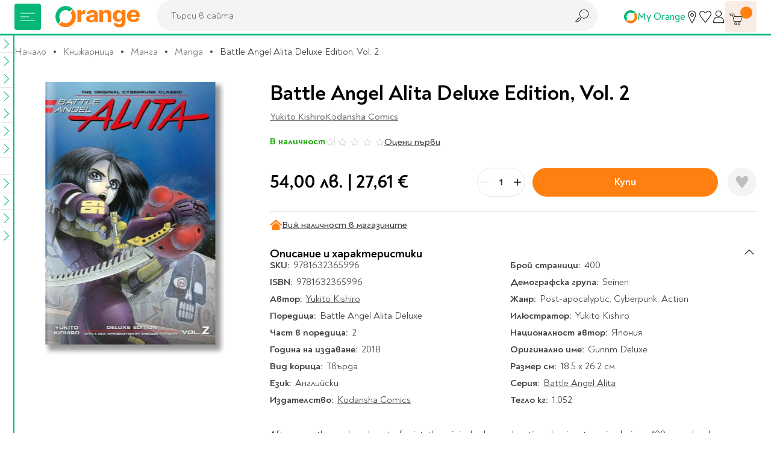

--- FILE ---
content_type: text/html; charset=UTF-8
request_url: https://www.orangecenter.bg/battle-angel-alita-deluxe-edition-2-isbn-9781632365996.html
body_size: 52094
content:
<!doctype html>
<html lang="bg">
    <head prefix="og: http://ogp.me/ns# fb: http://ogp.me/ns/fb# product: http://ogp.me/ns/product#">
        <script type="480ed14f4f9e22b64fc7edd0-text/javascript">
    var BASE_URL = 'https://www.orangecenter.bg/';
    var require = {
        "baseUrl": "https://www.orangecenter.bg/static/version1763135103/frontend/Extensa/orangecenter/bg_BG"
    };
</script>
        <meta charset="utf-8"/>
<meta name="title" content="Battle Angel Alita Deluxe Edition, Vol. 2, Yukito Kishiro, Kodansha Comics, 2018, Твърда - Книжарница Orange"/>
<meta name="description" content="Battle Angel Alita Deluxe Edition, Vol. 2 от Yukito Kishiro, издателство Kodansha Comics, 2018 год., с Твърда корица, на цена от 54,00 лв. | 27,61 € 📙 Бърза доставка от книжарница Orange!"/>
<meta name="keywords" content="подарък, книжарница"/>
<meta name="robots" content="INDEX,FOLLOW"/>
<meta name="viewport" content="width=device-width, initial-scale=1"/>
<meta name="format-detection" content="telephone=no"/>
<title>Battle Angel Alita Deluxe Edition, Vol. 2, Yukito Kishiro, Kodansha Comics, 2018, Твърда - Книжарница Orange</title>
<link  rel="stylesheet" type="text/css"  media="all" href="https://www.orangecenter.bg/static/version1763135103/frontend/Extensa/orangecenter/bg_BG/mage/calendar.css" />
<link  rel="stylesheet" type="text/css"  media="all" href="https://www.orangecenter.bg/static/version1763135103/frontend/Extensa/orangecenter/bg_BG/css/styles-m.css" />
<link  rel="stylesheet" type="text/css"  media="all" href="https://www.orangecenter.bg/static/version1763135103/frontend/Extensa/orangecenter/bg_BG/Swissup_Attributepages/css/attributepages.css" />
<link  rel="stylesheet" type="text/css"  media="all" href="https://www.orangecenter.bg/static/version1763135103/frontend/Extensa/orangecenter/bg_BG/Mageplaza_Core/css/magnific-popup.css" />
<link  rel="stylesheet" type="text/css"  media="all" href="https://www.orangecenter.bg/static/version1763135103/frontend/Extensa/orangecenter/bg_BG/Mageplaza_ProductAlerts/css/style.css" />
<link  rel="stylesheet" type="text/css"  media="all" href="https://www.orangecenter.bg/static/version1763135103/frontend/Extensa/orangecenter/bg_BG/Inchoo_DualPrices/css/dual-prices.css" />
<link  rel="stylesheet" type="text/css"  media="all" href="https://www.orangecenter.bg/static/version1763135103/frontend/Extensa/orangecenter/bg_BG/Magezon_Core/css/styles.css" />
<link  rel="stylesheet" type="text/css"  media="all" href="https://www.orangecenter.bg/static/version1763135103/frontend/Extensa/orangecenter/bg_BG/mage/gallery/gallery.css" />
<link  rel="stylesheet" type="text/css"  media="all" href="https://www.orangecenter.bg/static/version1763135103/frontend/Extensa/orangecenter/bg_BG/Mageplaza_SocialLogin/css/style.css" />
<link  rel="stylesheet" type="text/css"  media="all" href="https://www.orangecenter.bg/static/version1763135103/frontend/Extensa/orangecenter/bg_BG/Mageplaza_Core/css/grid-mageplaza.css" />
<link  rel="stylesheet" type="text/css"  media="all" href="https://www.orangecenter.bg/static/version1763135103/frontend/Extensa/orangecenter/bg_BG/Mageplaza_Core/css/font-awesome.min.css" />
<link  rel="stylesheet" type="text/css"  media="screen and (min-width: 768px)" href="https://www.orangecenter.bg/static/version1763135103/frontend/Extensa/orangecenter/bg_BG/css/styles-l.css" />
<link  rel="stylesheet" type="text/css"  media="print" href="https://www.orangecenter.bg/static/version1763135103/frontend/Extensa/orangecenter/bg_BG/css/print.css" />
<script type="480ed14f4f9e22b64fc7edd0-text/javascript" src="https://www.orangecenter.bg/static/version1763135103/frontend/Extensa/orangecenter/bg_BG/requirejs/require.min.js"></script>
<script type="480ed14f4f9e22b64fc7edd0-text/javascript" src="https://www.orangecenter.bg/static/version1763135103/frontend/Extensa/orangecenter/bg_BG/requirejs-min-resolver.min.js"></script>
<script type="480ed14f4f9e22b64fc7edd0-text/javascript" src="https://www.orangecenter.bg/static/version1763135103/frontend/Extensa/orangecenter/bg_BG/mage/requirejs/mixins.min.js"></script>
<script type="480ed14f4f9e22b64fc7edd0-text/javascript" src="https://www.orangecenter.bg/static/version1763135103/frontend/Extensa/orangecenter/bg_BG/requirejs-config.min.js"></script>
<script type="480ed14f4f9e22b64fc7edd0-text/javascript" src="https://www.orangecenter.bg/static/version1763135103/frontend/Extensa/orangecenter/bg_BG/mage/polyfill.min.js"></script>
<script type="480ed14f4f9e22b64fc7edd0-text/javascript" src="https://www.orangecenter.bg/static/version1763135103/frontend/Extensa/orangecenter/bg_BG/Smile_ElasticsuiteTracker/js/tracking.min.js"></script>
<script type="480ed14f4f9e22b64fc7edd0-text/javascript" src="https://www.orangecenter.bg/static/version1763135103/frontend/Extensa/orangecenter/bg_BG/Magento_Theme/js/view/notifications.min.js"></script>
<link rel="preload" as="font" crossorigin="anonymous" href="https://www.orangecenter.bg/static/version1763135103/frontend/Extensa/orangecenter/bg_BG/fonts/Noah-Black.woff2" />
<link rel="preload" as="font" crossorigin="anonymous" href="https://www.orangecenter.bg/static/version1763135103/frontend/Extensa/orangecenter/bg_BG/fonts/Noah-Bold.woff2" />
<link rel="preload" as="font" crossorigin="anonymous" href="https://www.orangecenter.bg/static/version1763135103/frontend/Extensa/orangecenter/bg_BG/fonts/Noah-Medium.woff2" />
<link rel="preload" as="font" crossorigin="anonymous" href="https://www.orangecenter.bg/static/version1763135103/frontend/Extensa/orangecenter/bg_BG/fonts/Noah-Regular.woff2" />
<link  rel="canonical" href="https://www.orangecenter.bg/battle-angel-alita-deluxe-edition-2-isbn-9781632365996.html" />
<link  rel="icon" type="image/x-icon" href="https://www.orangecenter.bg/media/favicon/default/favicon-32x32.png" />
<link  rel="shortcut icon" type="image/x-icon" href="https://www.orangecenter.bg/media/favicon/default/favicon-32x32.png" />
<script type="480ed14f4f9e22b64fc7edd0-text/javascript">
    require(['jquery'],function($) {
        $.event.special.touchstart = {
            setup: function( _, ns, handle ) {
                this.addEventListener("touchstart", handle, { passive: !ns.includes("noPreventDefault") });
            }
        };
        $.event.special.touchmove = {
            setup: function( _, ns, handle ) {
                this.addEventListener("touchmove", handle, { passive: !ns.includes("noPreventDefault") });
            }
        };
        $.event.special.wheel = {
            setup: function( _, ns, handle ){
                this.addEventListener("wheel", handle, { passive: true });
            }
        };
        $.event.special.mousewheel = {
            setup: function( _, ns, handle ){
                this.addEventListener("mousewheel", handle, { passive: true });
            }
        };
    });
</script>
<meta name="google-site-verification" content="FeNt2jC0ZBaG0yVr7XS5e1n8IFQoEB4Z6X1FPxaaPHE" />
<meta name="facebook-domain-verification" content="86hgeh7opg15g8celx7xjubun2oyfr" />
<meta name="yandex-verification" content="151d6ac6e3854376" /><!-- Google Tag Manager -->
<script type="480ed14f4f9e22b64fc7edd0-text/javascript">
    require([
        'jquery',
        'Amasty_GdprCookie/js/gtag-cookie-init'
    ], function ($, gtagCookieInit) {
        gtagCookieInit();

(function(w,d,s,l,i){w[l]=w[l]||[];w[l].push({'gtm.start':
new Date().getTime(),event:'gtm.js'});var f=d.getElementsByTagName(s)[0],
j=d.createElement(s),dl=l!='dataLayer'?'&l='+l:'';j.async=true;j.src=
'https://www.googletagmanager.com/gtm.js?id='+i+dl;f.parentNode.insertBefore(j,f);
})(window,document,'script','dataLayer','GTM-KSP9PVN');

   });
</script>
<!-- End Google Tag Manager -->        
    <script type="text/x-magento-init">
        {
            "*": {
                "Extensa_CheetahLoyalty/js/web-events": {
                    "custId": "1159",
                    "entityId": "100",
                    "debug": "1",
                    "pageViewWebEventId": "1",
                    "pageViewValue": "product",
                    "searchWebEventId": "",
                    "searchString": "",
                    "profileOfferWebEventId": "2",
                    "purchaseWebEventId": "",
                    "orderItems": {}                }
            }
        }
    </script>
    <!-- GOOGLE DYNAMIC REMARKETING TAG -->
    <script type="text/x-magento-init">
    {
        "*": {
            "Extensa_Gdrt/js/google-dynamic-remarketing-tag": {
                "gaMeasurementId": "AW\u002D967250405",
                "isCookieRestrictionModeEnabled": 0,
                "currentWebsite": 1,
                "cookieName": "user_allowed_save_cookie",
                "action" : "catalog_product_view",
                "addToCartUrl" : "https\u003A\u002F\u002Fwww.orangecenter.bg\u002Fgdrt\u002Faddtocart\u002Findex\u002F",
                "categoryData" : 404,
                "searchData" : 404,
                "orderData" : 404            }
        }
    }
    </script>
    <!-- END GOOGLE DYNAMIC REMARKETING TAG -->
    <style>
    #social-login-popup .social-login-title {
        background-color: #6e716e    }

    #social-login-popup .social-login #bnt-social-login-authentication,
    #social-login-popup .forgot .primary button,
    #social-login-popup .create .primary button,
    #social-login-popup .fake-email .primary button {
        background-color: #6e716e;
        border: #6e716e    }

    .block.social-login-authentication-channel.account-social-login .block-content {
        text-align: center;
    }

    
                    #bnt-social-login-fake-email {
                    background-color: grey !important;
                    border: grey !important;
                    }

                    #request-popup .social-login-title {
                    background-color: grey !important;
                    }
                
    /* Compatible ETheme_YOURstore*/
    div#centerColumn .column.main .block.social-login-authentication-channel.account-social-login {
        max-width: 900px !important;
        margin: 0 auto !important;
    }

    div#centerColumn .column.main .block.social-login-authentication-channel.account-social-login .block-content {
        text-align: center;
    }

    @media (max-width: 1024px) {
        div#centerColumn .column.main .block.social-login-authentication-channel.account-social-login .block-content {
            padding: 0 15px;
        }
    }
</style>




<script type="480ed14f4f9e22b64fc7edd0-text/javascript">
//<![CDATA[
try {
    smileTracker.setConfig({
        beaconUrl        : 'https://www.orangecenter.bg/elasticsuite/tracker/hit/image/h.png',
        telemetryUrl     : 'https://t.elasticsuite.io/track',
        telemetryEnabled : '',
        sessionConfig    : {"visit_cookie_name":"STUID","visit_cookie_lifetime":"3600","visitor_cookie_lifetime":"365","visitor_cookie_name":"STVID","domain":"www.orangecenter.bg","path":"\/"},
    });

    smileTracker.addPageVar('store_id', '1');

    require(['Smile_ElasticsuiteTracker/js/user-consent'], function (userConsent) {
        if (userConsent({"cookieRestrictionEnabled":"0","cookieRestrictionName":"user_allowed_save_cookie"})) {
            smileTracker.sendTag();
        }
    });
} catch (err) {
    ;
}
//]]>
</script>


<meta property="og:type" content="product"/>
<meta property="og:title" content="Battle Angel Alita Deluxe Edition, Vol. 2, Yukito Kishiro, Kodansha Comics, 2018, Твърда - Книжарница Orange"/>
<meta property="og:image" content="https://www.orangecenter.bg/media/catalog/product/cache/556c1bba828a39ab4ce3878b8775b95c/a/l/alita-deluxe-volume-2.jpg"/>
<meta property="og:site_name" content="Orange Center"/>
<meta property="product:price:amount" content="54"/>
<meta property="product:price:currency" content="BGN"/>

            <link rel="preload"
             fetchpriority="high"             as="image" href="https://www.orangecenter.bg/media/catalog/product/cache/bdc2c78f7e06003a3c29bc34b94b23a8/a/l/alita-deluxe-volume-2.jpg"/>
        </head>
    <body data-container="body"
          data-mage-init='{"loaderAjax": {}, "loader": { "icon": "https://www.orangecenter.bg/static/version1763135103/frontend/Extensa/orangecenter/bg_BG/images/loader-2.gif"}}'
          class="catalog-product-view product-battle-angel-alita-deluxe-edition-2-isbn-9781632365996 page-layout-1column">
        <!-- Google Tag Manager (noscript) -->
<noscript><iframe src="https://www.googletagmanager.com/ns.html?id=GTM-KSP9PVN"
height="0" width="0" style="display:none;visibility:hidden"></iframe></noscript>
<!-- End Google Tag Manager (noscript) --><div id="email"></div>
<script type="text/x-magento-init">
    {
    "*":
    {
            "Bss_FacebookPixel/js/code": {
                "id" : 716253331758810,
                "action" : "catalog_product_view",
                "productData" : {"content_name":"Battle Angel Alita Deluxe Edition, Vol. 2","content_ids":"9781632365996","content_type":"product","value":"54.00","currency":"BGN"},
                "categoryData" : 404,
                "registration" : 404,
                "addToWishList" : 404,
                "initiateCheckout" : 404,
                "search" : 404,
                "orderData" : 404,
                "pageView" : "pass",
                "addToCartUrl" : "https\u003A\u002F\u002Fwww.orangecenter.bg\u002Fbssfb\u002Faddtocart\u002Findex\u002F"
            }
        }
    }
</script>
<!-- Facebook Pixel Code -->
<noscript><img height="1" width="1" style="display:none" alt="Facebook Pixel"
               src="https://www.facebook.com/tr?id=716253331758810&ev=PageView&noscript=1"
    /></noscript>
<!-- End Facebook Pixel Code -->
<div data-role="bss-fbpixel-subscribe" style="display:none;">
</div>
<span class="bss-subscribe-email" style="display:none;"></span>
<span class="bss-subscribe-id" style="display:none;"></span>
<script type="text/x-magento-init">
    {
        "[data-role='bss-fbpixel-subscribe']":
            {
                "Magento_Ui/js/core/app": {"components":{"bssFbpixelsSubscribe":{"component":"Bss_FacebookPixel\/js\/subscribe"}}}            }
    }
</script>

<script type="text/x-magento-init">
    {
        "*": {
            "Magento_PageBuilder/js/widget-initializer": {
                "config": {"[data-content-type=\"slider\"][data-appearance=\"default\"]":{"Magento_PageBuilder\/js\/content-type\/slider\/appearance\/default\/widget":false},"[data-content-type=\"map\"]":{"Magento_PageBuilder\/js\/content-type\/map\/appearance\/default\/widget":false},"[data-content-type=\"row\"]":{"Magento_PageBuilder\/js\/content-type\/row\/appearance\/default\/widget":false},"[data-content-type=\"tabs\"]":{"Magento_PageBuilder\/js\/content-type\/tabs\/appearance\/default\/widget":false},"[data-content-type=\"slide\"]":{"Magento_PageBuilder\/js\/content-type\/slide\/appearance\/default\/widget":{"buttonSelector":".pagebuilder-slide-button","showOverlay":"hover","dataRole":"slide"}},"[data-content-type=\"banner\"]":{"Magento_PageBuilder\/js\/content-type\/banner\/appearance\/default\/widget":{"buttonSelector":".pagebuilder-banner-button","showOverlay":"hover","dataRole":"banner"}},"[data-content-type=\"buttons\"]":{"Magento_PageBuilder\/js\/content-type\/buttons\/appearance\/inline\/widget":false},"[data-content-type=\"products\"][data-appearance=\"carousel\"]":{"Magento_PageBuilder\/js\/content-type\/products\/appearance\/carousel\/widget":false}},
                "breakpoints": {"desktop":{"conditions":{"min-width":"1024px"},"options":{"products":{"default":{"slidesToShow":"5"}}}},"tablet":{"conditions":{"max-width":"1024px","min-width":"768px"},"options":{"products":{"default":{"slidesToShow":"4"},"continuous":{"slidesToShow":"3"}}}},"mobile":{"conditions":{"max-width":"768px","min-width":"580px"},"options":{"products":{"default":{"slidesToShow":"3"}}}},"mobile-small":{"conditions":{"max-width":"580px"},"options":{"products":{"default":{"slidesToShow":"2"},"continuous":{"slidesToShow":"1"}}}}}            }
        }
    }
</script>
<script type="text/x-magento-init">
{
    "*": {
        "tigren/ajaxsuite"    : {"ajaxSuite":{"enabled":true,"popupTTL":10,"animation":"fade","backgroundColor":"#ededed","headerSuccessColor":null,"headerErrorColor":null,"headerTextColor":"#fff","buttonTextColor":"#fff","buttonBackgroundColor":"#006bb4"}}    }
}

</script><script type="text/x-magento-init">
{
    "*": {
        "tigren/ajaxToCart" : {"ajaxSuite":{"enabled":true,"popupTTL":10,"animation":"fade","backgroundColor":"#ededed","headerSuccessColor":null,"headerErrorColor":null,"headerTextColor":"#fff","buttonTextColor":"#fff","buttonBackgroundColor":"#006bb4"},"ajaxCart":{"addToCartUrl":"https:\/\/www.orangecenter.bg\/ajaxcart\/cart\/showPopup\/","addToCartCategoryUrl":"https:\/\/www.orangecenter.bg\/ajaxcart\/cart\/addToCart\/","addToCartInWishlistUrl":"https:\/\/www.orangecenter.bg\/ajaxcart\/wishlist\/showPopup\/","checkoutCartUrl":"https:\/\/www.orangecenter.bg\/checkout\/cart\/add\/","wishlistAddToCartUrl":"https:\/\/www.orangecenter.bg\/wishlist\/index\/cart\/","addToCartButtonSelector":"button.tocart"}}    }
}
</script>
<script type="480ed14f4f9e22b64fc7edd0-text/javascript">
    window.ajaxCartLoaderOptions = {"icon":"https:\/\/www.orangecenter.bg\/static\/version1763135103\/frontend\/Extensa\/orangecenter\/bg_BG\/images\/loader-1.gif","texts":{"loaderText":"\u0417\u0430\u0440\u0435\u0436\u0434\u0430\u043d\u0435...","imgAlt":"\u0417\u0430\u0440\u0435\u0436\u0434\u0430\u043d\u0435..."}};
</script><script type="text/x-magento-init">
{
    "*": {
        "tigren/ajaxwishlist"    : {"ajaxSuite":{"enabled":true,"popupTTL":10,"animation":"fade","backgroundColor":"#ededed","headerSuccessColor":null,"headerErrorColor":null,"headerTextColor":"#fff","buttonTextColor":"#fff","buttonBackgroundColor":"#006bb4"},"ajaxWishlist":{"enabled":true,"ajaxWishlistUrl":"https:\/\/www.orangecenter.bg\/ajaxwishlist\/wishlist\/showPopup\/","loginUrl":"https:\/\/www.orangecenter.bg\/customer\/account\/login\/","customerId":null}},
        "tigren/ajaxremove" : ""
    }
}

</script>

<script type="text/x-magento-init">
    {
        "*": {
            "mage/cookies": {
                "expires": null,
                "path": "\u002F",
                "domain": ".www.orangecenter.bg",
                "secure": false,
                "lifetime": "3600"
            }
        }
    }
</script>
    <noscript>
        <div class="message global noscript">
            <div class="content">
                <p>
                    <strong>JavaScript изглежда да бъде прекратен във вашия браузър.</strong>
                    <span>За най-добър опит на нашия сайт не забравяйте да включите Javascript във вашия браузър.</span>
                </p>
            </div>
        </div>
    </noscript>
<script type="480ed14f4f9e22b64fc7edd0-text/javascript">
    require.config({
        map: {
            '*': {
                wysiwygAdapter: 'mage/adminhtml/wysiwyg/tiny_mce/tinymce4Adapter'
            }
        }
    });
</script>

<script type="480ed14f4f9e22b64fc7edd0-text/javascript">
    window.cookiesConfig = window.cookiesConfig || {};
    window.cookiesConfig.secure = true;
</script>
<script type="480ed14f4f9e22b64fc7edd0-text/javascript">
    require.config({
        paths: {
            googleMaps: 'https\u003A\u002F\u002Fmaps.googleapis.com\u002Fmaps\u002Fapi\u002Fjs\u003Fv\u003D3\u0026key\u003D'
        },
        config: {
            'Magento_PageBuilder/js/utils/map': {
                style: ''
            },
            'Magento_PageBuilder/js/content-type/map/preview': {
                apiKey: '',
                apiKeyErrorMessage: 'You\u0020must\u0020provide\u0020a\u0020valid\u0020\u003Ca\u0020href\u003D\u0027https\u003A\u002F\u002Fwww.orangecenter.bg\u002Fadminhtml\u002Fsystem_config\u002Fedit\u002Fsection\u002Fcms\u002F\u0023cms_pagebuilder\u0027\u0020target\u003D\u0027_blank\u0027\u003EGoogle\u0020Maps\u0020API\u0020key\u003C\u002Fa\u003E\u0020to\u0020use\u0020a\u0020map.'
            },
            'Magento_PageBuilder/js/form/element/map': {
                apiKey: '',
                apiKeyErrorMessage: 'You\u0020must\u0020provide\u0020a\u0020valid\u0020\u003Ca\u0020href\u003D\u0027https\u003A\u002F\u002Fwww.orangecenter.bg\u002Fadminhtml\u002Fsystem_config\u002Fedit\u002Fsection\u002Fcms\u002F\u0023cms_pagebuilder\u0027\u0020target\u003D\u0027_blank\u0027\u003EGoogle\u0020Maps\u0020API\u0020key\u003C\u002Fa\u003E\u0020to\u0020use\u0020a\u0020map.'
            },
        }
    });
</script>

<script type="480ed14f4f9e22b64fc7edd0-text/javascript">
    require.config({
        shim: {
            'Magento_PageBuilder/js/utils/map': {
                deps: ['googleMaps']
            }
        }
    });
</script>
<div class="page-wrapper">

<header class="main-header js-site-header"><div class="panel wrapper"><div class="panel header"><a class="action skip contentarea"
   href="#contentarea">
    <span>
        Прескачане към съдържанието    </span>
</a>
</div></div>
<div class="wrapper wrapper--lg main-header__wrapper">
    <div class="main-header__left">
    
<!-- TODO make it possible to upload svg from admin -->
<picture class="aspect-ratio main-header__logo" style="--aspect-ratio: 175/44;">
    <a  href="https://www.orangecenter.bg"
        title="Orange&#x20;Center&#x20;-&#x20;O&#x043D;&#x043B;&#x0430;&#x0439;&#x043D;&#x20;&#x043C;&#x0430;&#x0433;&#x0430;&#x0437;&#x0438;&#x043D;&#x20;&#x0437;&#x0430;&#x20;&#x043A;&#x043D;&#x0438;&#x0433;&#x0438;,&#x20;&#x043C;&#x0443;&#x0437;&#x0438;&#x043A;&#x0430;&#x043B;&#x043D;&#x0438;&#x20;&#x0438;&#x20;&#x0432;&#x0438;&#x0434;&#x0435;&#x043E;&#x20;&#x043F;&#x0440;&#x043E;&#x0434;&#x0443;&#x043A;&#x0442;&#x0438;,&#x20;&#x043A;&#x0430;&#x043D;&#x0446;&#x0435;&#x043B;&#x0430;&#x0440;&#x0441;&#x043A;&#x0438;&#x20;&#x043C;&#x0430;&#x0442;&#x0435;&#x0440;&#x0438;&#x0430;&#x043B;&#x0438;&#x20;&#x0438;&#x20;&#x043F;&#x0440;&#x043E;&#x0434;&#x0443;&#x043A;&#x0442;&#x0438;&#x20;&#x0437;&#x0430;&#x20;&#x043E;&#x0444;&#x0438;&#x0441;&#x0430;"
        aria-label="store logo">
        <img loading="lazy"
            src="https://www.orangecenter.bg/static/version1763135103/frontend/Extensa/orangecenter/bg_BG/images/orange-logo.svg"
             title="Orange&#x20;Center&#x20;-&#x20;O&#x043D;&#x043B;&#x0430;&#x0439;&#x043D;&#x20;&#x043C;&#x0430;&#x0433;&#x0430;&#x0437;&#x0438;&#x043D;&#x20;&#x0437;&#x0430;&#x20;&#x043A;&#x043D;&#x0438;&#x0433;&#x0438;,&#x20;&#x043C;&#x0443;&#x0437;&#x0438;&#x043A;&#x0430;&#x043B;&#x043D;&#x0438;&#x20;&#x0438;&#x20;&#x0432;&#x0438;&#x0434;&#x0435;&#x043E;&#x20;&#x043F;&#x0440;&#x043E;&#x0434;&#x0443;&#x043A;&#x0442;&#x0438;,&#x20;&#x043A;&#x0430;&#x043D;&#x0446;&#x0435;&#x043B;&#x0430;&#x0440;&#x0441;&#x043A;&#x0438;&#x20;&#x043C;&#x0430;&#x0442;&#x0435;&#x0440;&#x0438;&#x0430;&#x043B;&#x0438;&#x20;&#x0438;&#x20;&#x043F;&#x0440;&#x043E;&#x0434;&#x0443;&#x043A;&#x0442;&#x0438;&#x20;&#x0437;&#x0430;&#x20;&#x043E;&#x0444;&#x0438;&#x0441;&#x0430;"
             alt="Orange&#x20;Center&#x20;-&#x20;O&#x043D;&#x043B;&#x0430;&#x0439;&#x043D;&#x20;&#x043C;&#x0430;&#x0433;&#x0430;&#x0437;&#x0438;&#x043D;&#x20;&#x0437;&#x0430;&#x20;&#x043A;&#x043D;&#x0438;&#x0433;&#x0438;,&#x20;&#x043C;&#x0443;&#x0437;&#x0438;&#x043A;&#x0430;&#x043B;&#x043D;&#x0438;&#x20;&#x0438;&#x20;&#x0432;&#x0438;&#x0434;&#x0435;&#x043E;&#x20;&#x043F;&#x0440;&#x043E;&#x0434;&#x0443;&#x043A;&#x0442;&#x0438;,&#x20;&#x043A;&#x0430;&#x043D;&#x0446;&#x0435;&#x043B;&#x0430;&#x0440;&#x0441;&#x043A;&#x0438;&#x20;&#x043C;&#x0430;&#x0442;&#x0435;&#x0440;&#x0438;&#x0430;&#x043B;&#x0438;&#x20;&#x0438;&#x20;&#x043F;&#x0440;&#x043E;&#x0434;&#x0443;&#x043A;&#x0442;&#x0438;&#x20;&#x0437;&#x0430;&#x20;&#x043E;&#x0444;&#x0438;&#x0441;&#x0430;"
             width="175"
             height="44"
        />
<!--        <img class="logo__mobile"-->
<!--            src="--><!--"-->
<!--             title="--><!--"-->
<!--             alt="--><!--"-->
<!--            --><!--        />-->
    </a>
</picture>
</div>

<div class="main-header__right">
    <div>
        <div class="user-nav">
            <div class="user-nav__item d-none d-sm-flex">
                <a href="https://www.orangecenter.bg/programa-za-loyalnost-my-orange" class="user-nav__btn user-nav__btn--alt">
                    <svg class="icon">
                        <use xlink:href="https://www.orangecenter.bg/static/version1763135103/frontend/Extensa/orangecenter/bg_BG/images/symbol-defs.svg#icon-logo-mark"></use>
                    </svg>
                    <span class="user-nav__btn-text">My Orange</span>
                </a>
            </div>
            <div class="user-nav__item d-none d-sm-flex">
                <a href="https://www.orangecenter.bg/shops" class="user-nav__btn" title="Магазини" aria-label="Магазини">
                    <svg class="icon">
                        <use xlink:href="https://www.orangecenter.bg/static/version1763135103/frontend/Extensa/orangecenter/bg_BG/images/symbol-defs.svg#icon-r018"></use>
                    </svg>
                </a>
                <div class="user-nav__dropdown">
                    <div class="user-nav__dropdown-cont">
                        Магазини                    </div>
                </div>
            </div>
            <div class="user-nav__item">
                <a href="https://www.orangecenter.bg/wishlist/" class="user-nav__btn" title="Любими" aria-label="Любими" data-bind="scope: 'wishlist'">
                    <svg class="icon">
                        <use xlink:href="https://www.orangecenter.bg/static/version1763135103/frontend/Extensa/orangecenter/bg_BG/images/symbol-defs.svg#icon-r016-fill"></use>
                    </svg>
                </a>
                <div class="user-nav__dropdown">
                    <div class="user-nav__dropdown-cont">
                        Любими                    </div>
                </div>
            </div>
            <div class="user-nav__item">
                
<a href="javascript:void(0)"
   class="user-nav__btn auth-nav-link " aria-label="Профил">
    <svg class="icon">
        <use xlink:href="https://www.orangecenter.bg/static/version1763135103/frontend/Extensa/orangecenter/bg_BG/images/symbol-defs.svg#icon-r1052"></use>
    </svg>
</a>

    <div class="user-nav__dropdown user-nav__dropdown--lg auth-nav-dropdown">
        <div class="user-nav__dropdown-cont social-login-button-wrapper">
            <div class="row" style="--bs-gutter-x: 0; --bs-gutter-y: 24px;">
                <div class="col-12">
                    <div class="buttons-row">
                        <a href="#customer/account/login" class="button button--100 social-login-btn">Влез</a>
                    </div>
                </div>
                                    <div class="col-12 center">
                        Нямаш профил? <a href="#customer/account/create" class="link-button social-login-btn">Регистрирай се</a>
                    </div>
                            </div>
        </div>
    </div>

<script type="480ed14f4f9e22b64fc7edd0-text/javascript">
    // TODO custom logic for mobile; remove if studio x has other solution
    if ('ontouchstart' in window || navigator.maxTouchPoints) {
        require(['jquery', 'domReady!'], function ($) {
            let authNavDropdown = $('.auth-nav-dropdown');
            $('.auth-nav-link').on('click', function (event) {
                    event.preventDefault();
                    event.stopPropagation();

                if (!$('body').hasClass('customer-account-login') && !$('body').hasClass('customer-account-create')) {
                    if(authNavDropdown.hasClass('shown')) {
                        authNavDropdown.removeClass('shown');
                        $(document).off('click.auth');
                    } else {
                        authNavDropdown.addClass('shown');
                        $(document).on('click.auth', function (event) {
                            if($(event.target).closest('.auth-nav-dropdown').length == 0) {
                                if(authNavDropdown.hasClass('shown')) {
                                    authNavDropdown.removeClass('shown');
                                    $(document).off('click.auth');
                                }
                            }
                        });
                    }
                }
            });

            $('#go-to-profile').on('click', function (event) {
                event.preventDefault();
                event.stopPropagation();

                sessionStorage.setItem('profileClicked', true);

                window.location = this.href;
            });
        });
    }
</script>
            </div>
        </div>
    </div>

    <div>
        

<div class="site-cart js-site-cart" data-block="minicart">
    <div data-bind="scope: 'minicart_content'">
        <!-- mini cart -->
        <div data-bind="css: { empty: !!getCartParam('summary_count') == false && !isLoading() }, blockLoader: isLoading" class="block-minicart">
            <button type="button" class="site-cart__button js-cart-open-trigger" aria-label="Количка" aria-expanded="false">
                <svg class="icon">
                    <use xlink:href="https://www.orangecenter.bg/static/version1763135103/frontend/Extensa/orangecenter/bg_BG/images/symbol-defs.svg#icon-r007"></use>
                </svg>

                <span class="site-cart__button-number">
                    <!-- ko if: getCartParam('summary_count') -->
                    <!-- ko text: getCartParam('summary_count') --><!-- /ko -->
                    <!-- /ko -->
                    <!-- ko ifnot: getCartParam('summary_count') -->
                    <!-- ko text: '0' --><!-- /ko -->
                    <!-- /ko -->
                </span>

                <a href="https://www.orangecenter.bg/checkout/cart/" class="site-cart__button-link" aria-label="Към количката"></a>
            </button>

            <div class="site-cart__dropdown" data-bind="scope: 'minicart_content'">
                <!-- ko template: getTemplate() --><!-- /ko -->
                            </div>

        </div>
        <!-- end mini cart -->
    </div>
</div>
<div class="cart-overlay"></div>

<script type="480ed14f4f9e22b64fc7edd0-text/javascript">
    require([
        'SXsiteCart'
    ], function (SXsiteCart) {
        new SXsiteCart().init(document.querySelector('.js-site-cart'));
    });
</script>

<script type="480ed14f4f9e22b64fc7edd0-text/javascript">
    window.checkout = {"shoppingCartUrl":"https:\/\/www.orangecenter.bg\/checkout\/cart\/","checkoutUrl":"https:\/\/www.orangecenter.bg\/checkout\/","updateItemQtyUrl":"https:\/\/www.orangecenter.bg\/checkout\/sidebar\/updateItemQty\/","removeItemUrl":"https:\/\/www.orangecenter.bg\/checkout\/sidebar\/removeItem\/","imageTemplate":"Magento_Catalog\/product\/image_with_borders","baseUrl":"https:\/\/www.orangecenter.bg\/","minicartMaxItemsVisible":5,"websiteId":"1","maxItemsToDisplay":20,"storeId":"1","storeGroupId":"1","customerLoginUrl":"https:\/\/www.orangecenter.bg\/customer\/account\/login\/referer\/aHR0cHM6Ly93d3cub3JhbmdlY2VudGVyLmJnL2JhdHRsZS1hbmdlbC1hbGl0YS1kZWx1eGUtZWRpdGlvbi0yLWlzYm4tOTc4MTYzMjM2NTk5Ni5odG1s\/","isRedirectRequired":false,"autocomplete":"off","captcha":{"user_login":{"isCaseSensitive":false,"imageHeight":50,"imageSrc":"","refreshUrl":"https:\/\/www.orangecenter.bg\/captcha\/refresh\/","isRequired":false,"timestamp":1763215526}}};
</script>

<script type="text/x-magento-init">
{
    "[data-block='minicart']": {
        "Magento_Ui/js/core/app": {"components":{"minicart_content":{"children":{"subtotal.container":{"children":{"subtotal":{"children":{"subtotal.totals":{"config":{"display_cart_subtotal_incl_tax":0,"display_cart_subtotal_excl_tax":1,"template":"Magento_Tax\/checkout\/minicart\/subtotal\/totals"},"component":"Magento_Tax\/js\/view\/checkout\/minicart\/subtotal\/totals","children":{"subtotal.totals.msrp":{"component":"Magento_Msrp\/js\/view\/checkout\/minicart\/subtotal\/totals","config":{"displayArea":"minicart-subtotal-hidden","template":"Magento_Msrp\/checkout\/minicart\/subtotal\/totals"}}}}},"component":"uiComponent","config":{"template":"Magento_Checkout\/minicart\/subtotal"}}},"component":"uiComponent","config":{"displayArea":"subtotalContainer"}},"item.renderer":{"component":"uiComponent","config":{"displayArea":"defaultRenderer","template":"Magento_Checkout\/minicart\/item\/default","config":{"productThumbnail":"Magento_Catalog\/product\/image"}},"children":{"item.image":{"component":"Magento_Catalog\/js\/view\/image","config":{"template":"Magento_Catalog\/product\/image","displayArea":"itemImage"}},"checkout.cart.item.price.sidebar":{"component":"uiComponent","config":{"template":"Magento_Checkout\/minicart\/item\/price","displayArea":"priceSidebar"}}}},"extra_info":{"component":"uiComponent","config":{"displayArea":"extraInfo"}},"promotion":{"component":"uiComponent","config":{"displayArea":"promotion"}}},"config":{"itemRenderer":{"default":"defaultRenderer","simple":"defaultRenderer","virtual":"defaultRenderer"},"template":"Magento_Checkout\/minicart\/content"},"component":"Magento_Checkout\/js\/view\/minicart"}},"types":[]}    },
    "*": {
        "Magento_Ui/js/block-loader": "https\u003A\u002F\u002Fwww.orangecenter.bg\u002Fstatic\u002Fversion1763135103\u002Ffrontend\u002FExtensa\u002Forangecenter\u002Fbg_BG\u002Fimages\u002Floader\u002D1.gif"
    }
}
</script>
    </div>
</div>

<script type="text/x-magento-init">
{
    "*": {
        "Magento_Ui/js/core/app": {
            "components": {
                "wishlist": {
                    "component": "Magento_Wishlist/js/view/wishlist"
                }
            }
        }
    }
}
</script>

    <div class="main-header__middle">
    <div class="site-search js-site-search">
        <div class="site-search__cont">
            
<form class="form site-search__form js-search-form" id="search_mini_form" action="https://www.orangecenter.bg/catalogsearch/result/" method="get">
    <fieldset>
        <legend class="visuallyhidden">Търси в сайта</legend>
        <div class="site-search__form-group">
            <label for="search" class="visuallyhidden">Търси в сайта</label>
            <input type="search" id="search" class="site-search__control js-search-field" name="q"
                   value=""
                   placeholder="Търси в сайта"
                   maxlength="128"
                   role="combobox"
                   aria-haspopup="false"
                   aria-autocomplete="both"
                   aria-expanded="false"
                   autocomplete="off"
                   data-block="autocomplete-form">
            <button type="reset" class="site-search__reset" aria-label="Изчисти търсенето">
                <svg class="icon">
                    <use xlink:href="https://www.orangecenter.bg/static/version1763135103/frontend/Extensa/orangecenter/bg_BG/images/symbol-defs.svg#icon-r031"></use>
                </svg>
            </button>
            <button type="submit" class="site-search__button js-search-button" aria-label="Търси" disabled>
                <svg class="icon">
                    <use xlink:href="https://www.orangecenter.bg/static/version1763135103/frontend/Extensa/orangecenter/bg_BG/images/symbol-defs.svg#icon-r029"></use>
                </svg>
            </button>
        </div>
    </fieldset>

    </form>

<div id="search_autocomplete" class="search-autocomplete search-results"></div>
<script type="text/x-magento-init">
{
    "#search" :
    {
        "quickSearch" :
        {
            "formSelector":"#search_mini_form",
            "url":"https://www.orangecenter.bg/search/ajax/suggest/",
            "destinationSelector":"#search_autocomplete",
            "templates": {"term":{"title":"Search terms","template":"Smile_ElasticsuiteCore\/autocomplete\/term"},"product":{"title":"\u041f\u0440\u043e\u0434\u0443\u043a\u0442\u0438","template":"Smile_ElasticsuiteCatalog\/autocomplete\/product"},"category":{"title":"\u041a\u0430\u0442\u0435\u0433\u043e\u0440\u0438\u0438","template":"Smile_ElasticsuiteCatalog\/autocomplete\/category"},"product_attribute":{"title":"\u0410\u0442\u0440\u0438\u0431\u0443\u0442\u0438","template":"Smile_ElasticsuiteCatalog\/autocomplete\/product-attribute","titleRenderer":"Smile_ElasticsuiteCatalog\/js\/autocomplete\/product-attribute"}},
            "priceFormat" : {"pattern":"%s\u00a0\u043b\u0432.","precision":2,"requiredPrecision":2,"decimalSymbol":",","groupSymbol":"\u00a0","groupLength":3,"integerRequired":false},
            "minSearchLength" : 2,
            "seeAllIconUrl": "https://www.orangecenter.bg/static/version1763135103/frontend/Extensa/orangecenter/bg_BG/images/symbol-defs.svg#icon-r038"
        }
    }
}
</script>

<script type="480ed14f4f9e22b64fc7edd0-text/javascript">
    require([
        'jquery',
        'SXsiteSearch',
        'Extensa_MirasvitGoogleTagManager/js/item-category',
        'domReady!'
    ], function ($, SXsiteSearch, mstItemCategory) {
        'use strict';

        new SXsiteSearch().init(document.querySelector('.js-site-search'));

        let extensaMstItemCategory = mstItemCategory({
            cookieName: 'extensa_mst_gtm_item_category'
        });

        $(document).on('click', '.search-results__list a.ocart-item', function (e) {
            if ($(this).attr("href")) {
                extensaMstItemCategory.updateCookie('Search results');
                window.location.href = $(this).attr("href");
                e.stopPropagation();
                return false;
            }
        });
    });
</script>
        </div>
    </div>
</div>
    <div class="main-header__bottom js-mm">        <button type="button" class="mm-button js-mm-open-trigger" aria-expanded="false" aria-label="Меню">
        <svg class="icon icon--off">
            <use xlink:href="https://www.orangecenter.bg/static/version1763135103/frontend/Extensa/orangecenter/bg_BG/images/symbol-defs.svg#icon-r013"></use>
        </svg>
        <svg class="icon icon--on">
            <use xlink:href="https://www.orangecenter.bg/static/version1763135103/frontend/Extensa/orangecenter/bg_BG/images/symbol-defs.svg#icon-r031"></use>
        </svg>
    </button>
    <div class="main-nav">
                                
<div class="main-nav__header">
    <picture class="aspect-ratio main-nav__logo" style="--aspect-ratio: 119/30; --width: 119px;">
<!--        todo check if the title must come from admin -->
        <a href="/" title="Orange - Oнлайн магазин за книги, музикални и видео продукти, канцеларски материали и продукти за офиса" aria-label="store logo">
            <img src="https://www.orangecenter.bg/static/version1763135103/frontend/Extensa/orangecenter/bg_BG/images/orange-logo.svg" loading="lazy" width="119" height="30" alt="Orange - Oнлайн магазин за книги, музикални и видео продукти, канцеларски материали и продукти за офиса">
        </a>
    </picture>
    <button type="button" class="close-button js-mm-close-trigger" aria-expanded="false" aria-label="Затвори менюто">
        <svg class="icon icon--24">
            <use xlink:href="https://www.orangecenter.bg/static/version1763135103/frontend/Extensa/orangecenter/bg_BG/images/symbol-defs.svg#icon-r031"></use>
        </svg>
    </button>
</div>

<div class="main-nav__body">
    <ul class="main-nav__list">
        <li class="main-nav__item js-item has-megamenu" data-index="0">
                    <div class="main-nav__item-cont">
                        <a href="https://www.orangecenter.bg/knizharnitsa" class="main-nav__button" title="Книжарница">
                            Книжарница
                        </a><button class="main-nav__button-touch js-sub-open-trigger" aria-label="Подкатегории">
                            <svg class="icon"><use xlink:href="https://www.orangecenter.bg/static/version1763135103/frontend/Extensa/orangecenter/bg_BG/images/symbol-defs.svg#icon-r-next"></use></svg>
                        </button></div><div class="mm" style="">
                <div class="mm__header">
                    <button class="mm__header-back js-sub-close-trigger" aria-label="Назад">
                        <svg class="icon">
                            <use xlink:href="https://www.orangecenter.bg/static/version1763135103/frontend/Extensa/orangecenter/bg_BG/images/symbol-defs.svg#icon-r-prev"></use>
                        </svg>
                    </button>
                    <a href="https://www.orangecenter.bg/knizharnitsa" title="Книжарница" class="mm__header-title">Книжарница</a>
                </div>

                <div class="mm__body">
                    <div class="mm__body-cont"> 
                    <h2 class="mm__title">
                        <a href="https://www.orangecenter.bg/knizharnitsa/novi-knigi" class="mm__title-button" title="Нови Книги">
                            Нови Книги
                        </a></h2> 
                    <h2 class="mm__title">
                        <a href="https://www.orangecenter.bg/knizharnitsa/predstoyashti-knigi" class="mm__title-button" title="Предстоящи книги">
                            Предстоящи книги
                        </a></h2> 
                    <h2 class="mm__title">
                        <a href="https://www.orangecenter.bg/knizharnitsa/100-te-romana-na-2025" class="mm__title-button" title="Топ 100 книги за 2025">
                            Топ 100 книги за 2025
                        </a></h2> 
                    <h2 class="mm__title">
                        <a href="https://www.orangecenter.bg/knizharnitsa/top-100-detski-knigi-2025" class="mm__title-button" title="Топ 100 детски книги 2025">
                            Топ 100 детски книги 2025
                        </a></h2><div class="mm__group">
                    <h2 class="mm__title">
                        <a href="https://www.orangecenter.bg/knizharnitsa/hudozhestvena-literatura" class="mm__title-button" title="Художествена литература">
                            Художествена литература
                        </a></h2><ul class="mm__list"> <li class="mm__list-item" ><a href = "https://www.orangecenter.bg/knizharnitsa/hudozhestvena-literatura/svetovna-klasika" class="mm__list-button" title = "Световна класика" >Световна класика</a ></li >  <li class="mm__list-item" ><a href = "https://www.orangecenter.bg/knizharnitsa/hudozhestvena-literatura/savremenna-proza" class="mm__list-button" title = "Съвременна проза" >Съвременна проза</a ></li >  <li class="mm__list-item" ><a href = "https://www.orangecenter.bg/knizharnitsa/hudozhestvena-literatura/balgarska-proza" class="mm__list-button" title = "Българска проза" >Българска проза</a ></li >  <li class="mm__list-item" ><a href = "https://www.orangecenter.bg/knizharnitsa/hudozhestvena-literatura/trilari-i-krimi" class="mm__list-button" title = "Трилъри и крими" >Трилъри и крими</a ></li >  <li class="mm__list-item" ><a href = "https://www.orangecenter.bg/knizharnitsa/hudozhestvena-literatura/fantastika-i-fentazi" class="mm__list-button" title = "Фантастика и фентъзи" >Фантастика и фентъзи</a ></li >  <li class="mm__list-item" ><a href = "https://www.orangecenter.bg/knizharnitsa/hudozhestvena-literatura/romentazi" class="mm__list-button" title = "Роментъзи" >Роментъзи</a ></li >  <li class="mm__list-item" ><a href = "https://www.orangecenter.bg/knizharnitsa/hudozhestvena-literatura/istoricheski-romani" class="mm__list-button" title = "Исторически романи" >Исторически романи</a ></li >  <li class="mm__list-item" ><a href = "https://www.orangecenter.bg/knizharnitsa/hudozhestvena-literatura/lyubovni-romani" class="mm__list-button" title = "Любовни романи " >Любовни романи </a ></li >  <li class="mm__list-item" ><a href = "https://www.orangecenter.bg/knizharnitsa/hudozhestvena-literatura/smut-romani" class="mm__list-button" title = "Smut романи" >Smut романи</a ></li >  <li class="mm__list-item" ><a href = "https://www.orangecenter.bg/knizharnitsa/hudozhestvena-literatura/poeziya-i-dramaturgiya" class="mm__list-button" title = "Поезия и драматургия" >Поезия и драматургия</a ></li >  </ul > </div><div class="mm__group">
                    <h2 class="mm__title">
                        <a href="https://www.orangecenter.bg/knizharnitsa/nehudozhestvena-literatura" class="mm__title-button" title="Нехудожествена литература">
                            Нехудожествена литература
                        </a></h2><ul class="mm__list"> <li class="mm__list-item" ><a href = "https://www.orangecenter.bg/knizharnitsa/nehudozhestvena-literatura/psihologiya" class="mm__list-button" title = "Психология" >Психология</a ></li >  <li class="mm__list-item" ><a href = "https://www.orangecenter.bg/knizharnitsa/nehudozhestvena-literatura/zdrave-i-sport" class="mm__list-button" title = "Здраве и спорт" >Здраве и спорт</a ></li >  <li class="mm__list-item" ><a href = "https://www.orangecenter.bg/knizharnitsa/nehudozhestvena-literatura/marketing-i-menidzhmant" class="mm__list-button" title = "Маркетинг и мениджмънт" >Маркетинг и мениджмънт</a ></li >  <li class="mm__list-item" ><a href = "https://www.orangecenter.bg/knizharnitsa/nehudozhestvena-literatura/ikonomika-i-pravo" class="mm__list-button" title = "Икономика и право" >Икономика и право</a ></li >  <li class="mm__list-item" ><a href = "https://www.orangecenter.bg/knizharnitsa/nehudozhestvena-literatura/istoriya" class="mm__list-button" title = "История" >История</a ></li >  <li class="mm__list-item" ><a href = "https://www.orangecenter.bg/knizharnitsa/nehudozhestvena-literatura/biografii" class="mm__list-button" title = "Биографии" >Биографии</a ></li >  <li class="mm__list-item" ><a href = "https://www.orangecenter.bg/knizharnitsa/nehudozhestvena-literatura/mayka-i-dete" class="mm__list-button" title = "Майка и дете" >Майка и дете</a ></li >  <li class="mm__list-item" ><a href = "https://www.orangecenter.bg/knizharnitsa/nehudozhestvena-literatura/kulinariya" class="mm__list-button" title = "Кулинария" >Кулинария</a ></li >  <li class="mm__list-item" ><a href = "https://www.orangecenter.bg/knizharnitsa/nehudozhestvena-literatura/turizam" class="mm__list-button" title = "Туризъм" >Туризъм</a ></li >  <li class="mm__list-item" ><a href = "https://www.orangecenter.bg/knizharnitsa/nehudozhestvena-literatura/hobi" class="mm__list-button" title = "Хоби" >Хоби</a ></li >  <li class="mm__list-item" ><a href = "https://www.orangecenter.bg/knizharnitsa/nehudozhestvena-literatura/informatsionni-tehnologii" class="mm__list-button" title = "Информационни технологии" >Информационни технологии</a ></li >  <li class="mm__list-item" ><a href = "https://www.orangecenter.bg/knizharnitsa/nehudozhestvena-literatura/politika-i-filosofiya" class="mm__list-button" title = "Политика и философия" >Политика и философия</a ></li >  <li class="mm__list-item" ><a href = "https://www.orangecenter.bg/knizharnitsa/nehudozhestvena-literatura/ezoterika-i-duhovni-ucheniya" class="mm__list-button" title = "Езотерика и Духовни учения" >Езотерика и Духовни учения</a ></li >  <li class="mm__list-item" ><a href = "https://www.orangecenter.bg/knizharnitsa/nehudozhestvena-literatura/arhitektura-i-dizayn" class="mm__list-button" title = "Архитектура и дизайн" >Архитектура и дизайн</a ></li >  <li class="mm__list-item" ><a href = "https://www.orangecenter.bg/knizharnitsa/nehudozhestvena-literatura/izkustva" class="mm__list-button" title = "Изкуства" >Изкуства</a ></li >  <li class="mm__list-item" ><a href = "https://www.orangecenter.bg/knizharnitsa/nehudozhestvena-literatura/podarachni-knizhki" class="mm__list-button" title = "Подаръчни книжки" >Подаръчни книжки</a ></li >  <li class="mm__list-item" ><a href = "https://www.orangecenter.bg/knizharnitsa/nehudozhestvena-literatura/nauchna-literatura" class="mm__list-button" title = "Научна литература" >Научна литература</a ></li >  <li class="mm__list-item" ><a href = "https://www.orangecenter.bg/knizharnitsa/nehudozhestvena-literatura/aksesoari-za-knigi" class="mm__list-button" title = "Аксесоари за книги" >Аксесоари за книги</a ></li >  <li class="mm__list-item" ><a href = "https://www.orangecenter.bg/knizharnitsa/nehudozhestvena-literatura/taro-karti" class="mm__list-button" title = "Таро Карти" >Таро Карти</a ></li >  </ul > </div><div class="mm__group">
                    <h2 class="mm__title">
                        <a href="https://www.orangecenter.bg/knizharnitsa/detski-i-tiyn" class="mm__title-button" title="Детски и тийн">
                            Детски и тийн
                        </a></h2><ul class="mm__list"> <li class="mm__list-item" ><a href = "https://www.orangecenter.bg/knizharnitsa/detski-i-tiyn/novi-knizhki" class="mm__list-button" title = "Нови книжки" >Нови книжки</a ></li >  <li class="mm__list-item" ><a href = "https://www.orangecenter.bg/knizharnitsa/detski-i-tiyn/ochakvayte-skoro" class="mm__list-button" title = "Очаквайте скоро" >Очаквайте скоро</a ></li >  <li class="mm__list-item" ><a href = "https://www.orangecenter.bg/knizharnitsa/detski-i-tiyn/za-nay-malkite" class="mm__list-button" title = "За най-малките" >За най-малките</a ></li >  <li class="mm__list-item" ><a href = "https://www.orangecenter.bg/knizharnitsa/detski-i-tiyn/romani-za-detsa" class="mm__list-button" title = "Романи за деца" >Романи за деца</a ></li >  <li class="mm__list-item" ><a href = "https://www.orangecenter.bg/knizharnitsa/detski-i-tiyn/prikazki-i-legendi" class="mm__list-button" title = "Приказки и легенди" >Приказки и легенди</a ></li >  <li class="mm__list-item" ><a href = "https://www.orangecenter.bg/knizharnitsa/detski-i-tiyn/entsiklopedii" class="mm__list-button" title = "Енциклопедии" >Енциклопедии</a ></li >  <li class="mm__list-item" ><a href = "https://www.orangecenter.bg/knizharnitsa/detski-i-tiyn/zanimatelni-i-obrazovatelni" class="mm__list-button" title = "Занимателни и образователни" >Занимателни и образователни</a ></li >  <li class="mm__list-item" ><a href = "https://www.orangecenter.bg/knizharnitsa/detski-i-tiyn/za-tiyneydzhari" class="mm__list-button" title = "За тийнейджъри" >За тийнейджъри</a ></li >  <li class="mm__list-item" ><a href = "https://www.orangecenter.bg/knizharnitsa/detski-i-tiyn/aktivni-karti" class="mm__list-button" title = "Активни карти" >Активни карти</a ></li >  </ul > </div><div class="mm__group">
                    <h2 class="mm__title">
                        <a href="https://www.orangecenter.bg/knizharnitsa/uchebnitsi-i-pomagala" class="mm__title-button" title="Учебници и помагала">
                            Учебници и помагала
                        </a></h2><ul class="mm__list"> <li class="mm__list-item" ><a href = "https://www.orangecenter.bg/knizharnitsa/uchebnitsi-i-pomagala/rechnitsi" class="mm__list-button" title = "Речници" >Речници</a ></li >  <li class="mm__list-item" ><a href = "https://www.orangecenter.bg/knizharnitsa/uchebnitsi-i-pomagala/pomagala" class="mm__list-button" title = "Помагала" >Помагала</a ></li >  <li class="mm__list-item" ><a href = "https://www.orangecenter.bg/knizharnitsa/uchebnitsi-i-pomagala/uchenichesko-chetene" class="mm__list-button" title = "Ученическо четене" >Ученическо четене</a ></li >  </ul > </div><div class="mm__group">
                    <h2 class="mm__title">
                        <a href="https://www.orangecenter.bg/knizharnitsa/knigi-na-chuzhd-ezik" class="mm__title-button" title="Книги на чужд език">
                            Книги на чужд език
                        </a></h2><ul class="mm__list"> <li class="mm__list-item" ><a href = "https://www.orangecenter.bg/knizharnitsa/knigi-na-chuzhd-ezik/new-books" class="mm__list-button" title = "New books" >New books</a ></li >  <li class="mm__list-item" ><a href = "https://www.orangecenter.bg/knizharnitsa/knigi-na-chuzhd-ezik/coming-soon" class="mm__list-button" title = "Coming soon" >Coming soon</a ></li >  <li class="mm__list-item" ><a href = "https://www.orangecenter.bg/knizharnitsa/knigi-na-chuzhd-ezik/classics" class="mm__list-button" title = "Classics" >Classics</a ></li >  <li class="mm__list-item" ><a href = "https://www.orangecenter.bg/knizharnitsa/knigi-na-chuzhd-ezik/contemporary" class="mm__list-button" title = "Contemporary" >Contemporary</a ></li >  <li class="mm__list-item" ><a href = "https://www.orangecenter.bg/knizharnitsa/knigi-na-chuzhd-ezik/crime-thriller" class="mm__list-button" title = "Crime &amp; thriller" >Crime &amp; thriller</a ></li >  <li class="mm__list-item" ><a href = "https://www.orangecenter.bg/knizharnitsa/knigi-na-chuzhd-ezik/sci-fi-fantasy" class="mm__list-button" title = "Sci-fi &amp; fantasy" >Sci-fi &amp; fantasy</a ></li >  <li class="mm__list-item" ><a href = "https://www.orangecenter.bg/knizharnitsa/knigi-na-chuzhd-ezik/historical" class="mm__list-button" title = "Historical" >Historical</a ></li >  <li class="mm__list-item" ><a href = "https://www.orangecenter.bg/knizharnitsa/knigi-na-chuzhd-ezik/romance" class="mm__list-button" title = "Romance" >Romance</a ></li >  <li class="mm__list-item" ><a href = "https://www.orangecenter.bg/knizharnitsa/knigi-na-chuzhd-ezik/young-adult" class="mm__list-button" title = "Young adult" >Young adult</a ></li >  <li class="mm__list-item" ><a href = "https://www.orangecenter.bg/knizharnitsa/knigi-na-chuzhd-ezik/psychology-self-help" class="mm__list-button" title = "Psychology &amp; self-help" >Psychology &amp; self-help</a ></li >  <li class="mm__list-item" ><a href = "https://www.orangecenter.bg/knizharnitsa/knigi-na-chuzhd-ezik/health-fitness" class="mm__list-button" title = "Health &amp; fitness" >Health &amp; fitness</a ></li >  <li class="mm__list-item" ><a href = "https://www.orangecenter.bg/knizharnitsa/knigi-na-chuzhd-ezik/religion-spirituality" class="mm__list-button" title = "Religion &amp; spirituality" >Religion &amp; spirituality</a ></li >  <li class="mm__list-item" ><a href = "https://www.orangecenter.bg/knizharnitsa/knigi-na-chuzhd-ezik/business-money" class="mm__list-button" title = "Business &amp; money" >Business &amp; money</a ></li >  <li class="mm__list-item" ><a href = "https://www.orangecenter.bg/knizharnitsa/knigi-na-chuzhd-ezik/politics-social-sciences" class="mm__list-button" title = "Politics &amp; social sciences" >Politics &amp; social sciences</a ></li >  <li class="mm__list-item" ><a href = "https://www.orangecenter.bg/knizharnitsa/knigi-na-chuzhd-ezik/science-technology" class="mm__list-button" title = "Science &amp; Technology" >Science &amp; Technology</a ></li >  <li class="mm__list-item" ><a href = "https://www.orangecenter.bg/knizharnitsa/knigi-na-chuzhd-ezik/history" class="mm__list-button" title = "History" >History</a ></li >  <li class="mm__list-item" ><a href = "https://www.orangecenter.bg/knizharnitsa/knigi-na-chuzhd-ezik/biography" class="mm__list-button" title = "Biography" >Biography</a ></li >  <li class="mm__list-item" ><a href = "https://www.orangecenter.bg/knizharnitsa/knigi-na-chuzhd-ezik/cooking" class="mm__list-button" title = "Cooking" >Cooking</a ></li >  <li class="mm__list-item" ><a href = "https://www.orangecenter.bg/knizharnitsa/knigi-na-chuzhd-ezik/travel" class="mm__list-button" title = "Travel" >Travel</a ></li >  <li class="mm__list-item" ><a href = "https://www.orangecenter.bg/knizharnitsa/knigi-na-chuzhd-ezik/art-photography" class="mm__list-button" title = "Art &amp; photography" >Art &amp; photography</a ></li >  <li class="mm__list-item" ><a href = "https://www.orangecenter.bg/knizharnitsa/knigi-na-chuzhd-ezik/fashion" class="mm__list-button" title = "Fashion" >Fashion</a ></li >  <li class="mm__list-item" ><a href = "https://www.orangecenter.bg/knizharnitsa/knigi-na-chuzhd-ezik/architecture-design" class="mm__list-button" title = "Architecture &amp; design" >Architecture &amp; design</a ></li >  <li class="mm__list-item" ><a href = "https://www.orangecenter.bg/knizharnitsa/knigi-na-chuzhd-ezik/children-s" class="mm__list-button" title = "Children&#039;s" >Children&#039;s</a ></li >  <li class="mm__list-item" ><a href = "https://www.orangecenter.bg/knizharnitsa/knigi-na-chuzhd-ezik/teen" class="mm__list-button" title = "Teen" >Teen</a ></li >  <li class="mm__list-item" ><a href = "https://www.orangecenter.bg/knizharnitsa/knigi-na-chuzhd-ezik/hobby-games-crafts" class="mm__list-button" title = "Hobby, Games &amp; Crafts" >Hobby, Games &amp; Crafts</a ></li >  </ul > </div><div class="mm__group">
                    <h2 class="mm__title">
                        <a href="https://www.orangecenter.bg/knizharnitsa/komiksi" class="mm__title-button" title="Комикси">
                            Комикси
                        </a></h2><ul class="mm__list"> <li class="mm__list-item" ><a href = "https://www.orangecenter.bg/knizharnitsa/komiksi/za-detsa" class="mm__list-button" title = "За деца" >За деца</a ></li >  <li class="mm__list-item" ><a href = "https://www.orangecenter.bg/knizharnitsa/komiksi/zapadni-komiksi" class="mm__list-button" title = "Западни комикси" >Западни комикси</a ></li >  <li class="mm__list-item" ><a href = "https://www.orangecenter.bg/knizharnitsa/komiksi/grafichni-romani" class="mm__list-button" title = "Графични романи " >Графични романи </a ></li >  </ul > </div><div class="mm__group">
                    <h2 class="mm__title">
                        <a href="https://www.orangecenter.bg/knizharnitsa/manga" class="mm__title-button" title="Манга">
                            Манга
                        </a></h2><ul class="mm__list"> <li class="mm__list-item" ><a href = "https://www.orangecenter.bg/knizharnitsa/manga/novi-izdaniya" class="mm__list-button" title = "Нови издания" >Нови издания</a ></li >  <li class="mm__list-item" ><a href = "https://www.orangecenter.bg/knizharnitsa/manga/predstoyashti-izdaniya" class="mm__list-button" title = "Предстоящи издания" >Предстоящи издания</a ></li >  <li class="mm__list-item" ><a href = "https://www.orangecenter.bg/knizharnitsa/manga/manga" class="mm__list-button" title = "Manga" >Manga</a ></li >  <li class="mm__list-item" ><a href = "https://www.orangecenter.bg/knizharnitsa/manga/light-novel" class="mm__list-button" title = "Light Novel" >Light Novel</a ></li >  <li class="mm__list-item" ><a href = "https://www.orangecenter.bg/knizharnitsa/manga/manhwa" class="mm__list-button" title = "Manhwa" >Manhwa</a ></li >  <li class="mm__list-item" ><a href = "https://www.orangecenter.bg/knizharnitsa/manga/manhua" class="mm__list-button" title = "Manhua" >Manhua</a ></li >  <li class="mm__list-item" ><a href = "https://www.orangecenter.bg/knizharnitsa/manga/recently-restocked" class="mm__list-button" title = "Отново в наличност" >Отново в наличност</a ></li >  <li class="mm__list-item" ><a href = "https://www.orangecenter.bg/knizharnitsa/manga/zapochni-nova-poreditsa" class="mm__list-button" title = "Започни нова поредица" >Започни нова поредица</a ></li >  <li class="mm__list-item" ><a href = "https://www.orangecenter.bg/knizharnitsa/manga/za-kolektsioneri" class="mm__list-button" title = "За колекционери" >За колекционери</a ></li >  <li class="mm__list-item" ><a href = "https://www.orangecenter.bg/knizharnitsa/manga/anime" class="mm__list-button" title = "Аниме" >Аниме</a ></li >  </ul > </div> 
                    <h2 class="mm__title">
                        <a href="https://www.orangecenter.bg/knizharnitsa/zadalzhitelno-uchenichesko-chetene" class="mm__title-button" title="Задължително ученическо четене">
                            Задължително ученическо четене
                        </a></h2> </div>
                        
                </div>
            </div></li><li class="main-nav__item js-item has-megamenu" data-index="1">
                    <div class="main-nav__item-cont">
                        <a href="https://www.orangecenter.bg/za-uchilishte" class="main-nav__button" title="За училище">
                            За училище
                        </a><button class="main-nav__button-touch js-sub-open-trigger" aria-label="Подкатегории">
                            <svg class="icon"><use xlink:href="https://www.orangecenter.bg/static/version1763135103/frontend/Extensa/orangecenter/bg_BG/images/symbol-defs.svg#icon-r-next"></use></svg>
                        </button></div><div class="mm" style="">
                <div class="mm__header">
                    <button class="mm__header-back js-sub-close-trigger" aria-label="Назад">
                        <svg class="icon">
                            <use xlink:href="https://www.orangecenter.bg/static/version1763135103/frontend/Extensa/orangecenter/bg_BG/images/symbol-defs.svg#icon-r-prev"></use>
                        </svg>
                    </button>
                    <a href="https://www.orangecenter.bg/za-uchilishte" title="За училище" class="mm__header-title">За училище</a>
                </div>

                <div class="mm__body">
                    <div class="mm__body-cont"><div class="mm__group">
                    <h2 class="mm__title">
                        <a href="https://www.orangecenter.bg/za-uchilishte/ranitsi" class="mm__title-button" title="Детски раници">
                            Детски раници
                        </a></h2><ul class="mm__list"> <li class="mm__list-item" ><a href = "https://www.orangecenter.bg/za-uchilishte/ranitsi/uchenicheski-ranitsi" class="mm__list-button" title = "Раници за училище" >Раници за училище</a ></li >  <li class="mm__list-item" ><a href = "https://www.orangecenter.bg/za-uchilishte/ranitsi/ranitsi-za-detska-gradina" class="mm__list-button" title = "Раници за детска градина" >Раници за детска градина</a ></li >  <li class="mm__list-item" ><a href = "https://www.orangecenter.bg/za-uchilishte/ranitsi/ergonomichni-ranitsi" class="mm__list-button" title = "Ергономични раници" >Ергономични раници</a ></li >  <li class="mm__list-item" ><a href = "https://www.orangecenter.bg/za-uchilishte/ranitsi/trolei-za-ranitsi" class="mm__list-button" title = "Тролеи за раници" >Тролеи за раници</a ></li >  </ul > </div><div class="mm__group">
                    <h2 class="mm__title">
                        <a href="https://www.orangecenter.bg/za-uchilishte/chanti" class="mm__title-button" title="Чанти ">
                            Чанти 
                        </a></h2><ul class="mm__list"> <li class="mm__list-item" ><a href = "https://www.orangecenter.bg/za-uchilishte/chanti/poshtalyonski-chanti" class="mm__list-button" title = "Пощальонски чанти" >Пощальонски чанти</a ></li >  <li class="mm__list-item" ><a href = "https://www.orangecenter.bg/za-uchilishte/chanti/chanti-za-sport" class="mm__list-button" title = "Чанти за спорт" >Чанти за спорт</a ></li >  <li class="mm__list-item" ><a href = "https://www.orangecenter.bg/za-uchilishte/chanti/malki-chantichki" class="mm__list-button" title = "Малки чантички" >Малки чантички</a ></li >  </ul > </div><div class="mm__group">
                    <h2 class="mm__title">
                        <a href="https://www.orangecenter.bg/za-uchilishte/neseseri-i-portmoneta" class="mm__title-button" title="Несесери и портмонета">
                            Несесери и портмонета
                        </a></h2><ul class="mm__list"> <li class="mm__list-item" ><a href = "https://www.orangecenter.bg/za-uchilishte/neseseri-i-portmoneta/palni-neseseri" class="mm__list-button" title = "Пълни несесери " >Пълни несесери </a ></li >  <li class="mm__list-item" ><a href = "https://www.orangecenter.bg/za-uchilishte/neseseri-i-portmoneta/prazni-neseseri" class="mm__list-button" title = "Празни несесери " >Празни несесери </a ></li >  <li class="mm__list-item" ><a href = "https://www.orangecenter.bg/za-uchilishte/neseseri-i-portmoneta/detski-portmoneta" class="mm__list-button" title = "Детски портмонета" >Детски портмонета</a ></li >  </ul > </div><div class="mm__group">
                    <h2 class="mm__title">
                        <a href="https://www.orangecenter.bg/za-uchilishte/za-obyad" class="mm__title-button" title="За обяд">
                            За обяд
                        </a></h2><ul class="mm__list"> <li class="mm__list-item" ><a href = "https://www.orangecenter.bg/za-uchilishte/za-obyad/butilki" class="mm__list-button" title = "Бутилки" >Бутилки</a ></li >  <li class="mm__list-item" ><a href = "https://www.orangecenter.bg/za-uchilishte/za-obyad/kutii" class="mm__list-button" title = "Кутии" >Кутии</a ></li >  <li class="mm__list-item" ><a href = "https://www.orangecenter.bg/za-uchilishte/za-obyad/chanti" class="mm__list-button" title = "Чанти " >Чанти </a ></li >  </ul > </div><div class="mm__group">
                    <h2 class="mm__title">
                        <a href="https://www.orangecenter.bg/za-uchilishte/tetradki-i-tefteri" class="mm__title-button" title="Тетрадки и тефтери ">
                            Тетрадки и тефтери 
                        </a></h2><ul class="mm__list"> <li class="mm__list-item" ><a href = "https://www.orangecenter.bg/za-uchilishte/tetradki-i-tefteri/tetradki-s-shiroki-redove" class="mm__list-button" title = "Тетрадки с широки редове" >Тетрадки с широки редове</a ></li >  <li class="mm__list-item" ><a href = "https://www.orangecenter.bg/za-uchilishte/tetradki-i-tefteri/tetradki-s-tesni-i-shiroki-redove" class="mm__list-button" title = "Тетрадки с тесни и широки редове" >Тетрадки с тесни и широки редове</a ></li >  <li class="mm__list-item" ><a href = "https://www.orangecenter.bg/za-uchilishte/tetradki-i-tefteri/tetradki-s-malki-kvadrati" class="mm__list-button" title = "Тетрадки с малки квадрати" >Тетрадки с малки квадрати</a ></li >  <li class="mm__list-item" ><a href = "https://www.orangecenter.bg/za-uchilishte/tetradki-i-tefteri/tetradki-s-golemi-kvadrati" class="mm__list-button" title = "Тетрадки с големи квадрати" >Тетрадки с големи квадрати</a ></li >  <li class="mm__list-item" ><a href = "https://www.orangecenter.bg/za-uchilishte/tetradki-i-tefteri/tetradki-s-karirani-lista" class="mm__list-button" title = "Тетрадки с карирани листа" >Тетрадки с карирани листа</a ></li >  <li class="mm__list-item" ><a href = "https://www.orangecenter.bg/za-uchilishte/tetradki-i-tefteri/tetradki-s-beli-listi" class="mm__list-button" title = "Тетрадки с бели листи" >Тетрадки с бели листи</a ></li >  <li class="mm__list-item" ><a href = "https://www.orangecenter.bg/za-uchilishte/tetradki-i-tefteri/tefteri" class="mm__list-button" title = "Тефтери" >Тефтери</a ></li >  </ul > </div><div class="mm__group">
                    <h2 class="mm__title">
                        <a href="https://www.orangecenter.bg/za-uchilishte/risuvatelni" class="mm__title-button" title="Рисувателни">
                            Рисувателни
                        </a></h2><ul class="mm__list"> <li class="mm__list-item" ><a href = "https://www.orangecenter.bg/za-uchilishte/risuvatelni/komplekti-za-otsvetyavane" class="mm__list-button" title = "Комплекти за оцветяване" >Комплекти за оцветяване</a ></li >  <li class="mm__list-item" ><a href = "https://www.orangecenter.bg/za-uchilishte/risuvatelni/skitsnitsi-i-blokcheta" class="mm__list-button" title = "Скицници и блокчета" >Скицници и блокчета</a ></li >  <li class="mm__list-item" ><a href = "https://www.orangecenter.bg/za-uchilishte/risuvatelni/boichki-za-risuvane" class="mm__list-button" title = "Боички за рисуване" >Боички за рисуване</a ></li >  <li class="mm__list-item" ><a href = "https://www.orangecenter.bg/za-uchilishte/risuvatelni/molivi" class="mm__list-button" title = "Моливи" >Моливи</a ></li >  <li class="mm__list-item" ><a href = "https://www.orangecenter.bg/za-uchilishte/risuvatelni/flumasteri" class="mm__list-button" title = "Флумастери" >Флумастери</a ></li >  <li class="mm__list-item" ><a href = "https://www.orangecenter.bg/za-uchilishte/risuvatelni/pasteli" class="mm__list-button" title = "Пастели" >Пастели</a ></li >  <li class="mm__list-item" ><a href = "https://www.orangecenter.bg/za-uchilishte/risuvatelni/plastilin-modelin-i-glina" class="mm__list-button" title = "Пластилин, моделин и глина" >Пластилин, моделин и глина</a ></li >  <li class="mm__list-item" ><a href = "https://www.orangecenter.bg/za-uchilishte/risuvatelni/chetki" class="mm__list-button" title = "Четки" >Четки</a ></li >  <li class="mm__list-item" ><a href = "https://www.orangecenter.bg/za-uchilishte/risuvatelni/drugi" class="mm__list-button" title = "Други" >Други</a ></li >  </ul > </div><div class="mm__group">
                    <h2 class="mm__title">
                        <a href="https://www.orangecenter.bg/za-uchilishte/pisheshti-i-chertozhni" class="mm__title-button" title="Пишещи  и чертожни ">
                            Пишещи  и чертожни 
                        </a></h2><ul class="mm__list"> <li class="mm__list-item" ><a href = "https://www.orangecenter.bg/za-uchilishte/pisheshti-i-chertozhni/markeri" class="mm__list-button" title = "Маркери" >Маркери</a ></li >  <li class="mm__list-item" ><a href = "https://www.orangecenter.bg/za-uchilishte/pisheshti-i-chertozhni/molivi" class="mm__list-button" title = "Моливи" >Моливи</a ></li >  <li class="mm__list-item" ><a href = "https://www.orangecenter.bg/za-uchilishte/pisheshti-i-chertozhni/himikalki" class="mm__list-button" title = "Химикалки" >Химикалки</a ></li >  <li class="mm__list-item" ><a href = "https://www.orangecenter.bg/za-uchilishte/pisheshti-i-chertozhni/tankopistsi" class="mm__list-button" title = "Тънкописци" >Тънкописци</a ></li >  <li class="mm__list-item" ><a href = "https://www.orangecenter.bg/za-uchilishte/pisheshti-i-chertozhni/roleri" class="mm__list-button" title = "Ролери" >Ролери</a ></li >  <li class="mm__list-item" ><a href = "https://www.orangecenter.bg/za-uchilishte/pisheshti-i-chertozhni/pisalki" class="mm__list-button" title = "Писалки" >Писалки</a ></li >  <li class="mm__list-item" ><a href = "https://www.orangecenter.bg/za-uchilishte/pisheshti-i-chertozhni/chertozhni-instrumenti" class="mm__list-button" title = "Чертожни инструменти" >Чертожни инструменти</a ></li >  </ul > </div><div class="mm__group">
                    <h2 class="mm__title">
                        <a href="https://www.orangecenter.bg/za-uchilishte/podvarzii-i-etiketi" class="mm__title-button" title="Подвързии и етикети">
                            Подвързии и етикети
                        </a></h2><ul class="mm__list"> <li class="mm__list-item" ><a href = "https://www.orangecenter.bg/za-uchilishte/podvarzii-i-etiketi/podvarzii" class="mm__list-button" title = "Подвързии" >Подвързии</a ></li >  <li class="mm__list-item" ><a href = "https://www.orangecenter.bg/za-uchilishte/podvarzii-i-etiketi/etiketi" class="mm__list-button" title = "Етикети" >Етикети</a ></li >  </ul > </div><div class="mm__group">
                    <h2 class="mm__title">
                        <a href="https://www.orangecenter.bg/za-uchilishte/gumichki-ostrilki-i-nozhichki" class="mm__title-button" title="Гумички, острилки и ножички">
                            Гумички, острилки и ножички
                        </a></h2><ul class="mm__list"> <li class="mm__list-item" ><a href = "https://www.orangecenter.bg/za-uchilishte/gumichki-ostrilki-i-nozhichki/gumichki" class="mm__list-button" title = "Гумички" >Гумички</a ></li >  <li class="mm__list-item" ><a href = "https://www.orangecenter.bg/za-uchilishte/gumichki-ostrilki-i-nozhichki/ostrilki" class="mm__list-button" title = "Острилки" >Острилки</a ></li >  <li class="mm__list-item" ><a href = "https://www.orangecenter.bg/za-uchilishte/gumichki-ostrilki-i-nozhichki/nozhitsi-i-maketni-nozhove" class="mm__list-button" title = "Ножици и макетни ножове" >Ножици и макетни ножове</a ></li >  <li class="mm__list-item" ><a href = "https://www.orangecenter.bg/za-uchilishte/gumichki-ostrilki-i-nozhichki/lepilo-i-tikso" class="mm__list-button" title = "Лепило и тиксо" >Лепило и тиксо</a ></li >  <li class="mm__list-item" ><a href = "https://www.orangecenter.bg/za-uchilishte/gumichki-ostrilki-i-nozhichki/drugi" class="mm__list-button" title = "Други" >Други</a ></li >  </ul > </div><div class="mm__group">
                    <h2 class="mm__title">
                        <a href="https://www.orangecenter.bg/za-uchilishte/papki-i-kutii" class="mm__title-button" title="Папки и кутии">
                            Папки и кутии
                        </a></h2><ul class="mm__list"> <li class="mm__list-item" ><a href = "https://www.orangecenter.bg/za-uchilishte/papki-i-kutii/papki" class="mm__list-button" title = "Папки" >Папки</a ></li >  <li class="mm__list-item" ><a href = "https://www.orangecenter.bg/za-uchilishte/papki-i-kutii/kutii" class="mm__list-button" title = "Кутии" >Кутии</a ></li >  <li class="mm__list-item" ><a href = "https://www.orangecenter.bg/za-uchilishte/papki-i-kutii/klasyori" class="mm__list-button" title = "Класьори" >Класьори</a ></li >  <li class="mm__list-item" ><a href = "https://www.orangecenter.bg/za-uchilishte/papki-i-kutii/kufarcheta" class="mm__list-button" title = "Куфарчета" >Куфарчета</a ></li >  <li class="mm__list-item" ><a href = "https://www.orangecenter.bg/za-uchilishte/papki-i-kutii/tubusi" class="mm__list-button" title = "Тубуси" >Тубуси</a ></li >  </ul > </div><div class="mm__group">
                    <h2 class="mm__title">
                        <a href="https://www.orangecenter.bg/za-uchilishte/za-byuro" class="mm__title-button" title="За бюро">
                            За бюро
                        </a></h2><ul class="mm__list"> <li class="mm__list-item" ><a href = "https://www.orangecenter.bg/za-uchilishte/za-byuro/podlozhki-za-byuro" class="mm__list-button" title = "Подложки за бюро" >Подложки за бюро</a ></li >  <li class="mm__list-item" ><a href = "https://www.orangecenter.bg/za-uchilishte/za-byuro/molivnitsi" class="mm__list-button" title = "Моливници" >Моливници</a ></li >  </ul > </div> 
                    <h2 class="mm__title">
                        <a href="https://www.orangecenter.bg/za-uchilishte/chadari" class="mm__title-button" title="Чадъри">
                            Чадъри
                        </a></h2> 
                    <h2 class="mm__title">
                        <a href="https://www.orangecenter.bg/za-uchilishte/detski-kufari" class="mm__title-button" title="Детски куфари">
                            Детски куфари
                        </a></h2> 
                    <h2 class="mm__title">
                        <a href="https://www.orangecenter.bg/za-uchilishte/cute-stationery" class="mm__title-button" title="Cute stationery">
                            Cute stationery
                        </a></h2> </div>
                        
                </div>
            </div></li><li class="main-nav__item js-item has-megamenu" data-index="2">
                    <div class="main-nav__item-cont">
                        <a href="https://www.orangecenter.bg/igri-i-igrachki" class="main-nav__button" title="Игри и играчки">
                            Игри и играчки
                        </a><button class="main-nav__button-touch js-sub-open-trigger" aria-label="Подкатегории">
                            <svg class="icon"><use xlink:href="https://www.orangecenter.bg/static/version1763135103/frontend/Extensa/orangecenter/bg_BG/images/symbol-defs.svg#icon-r-next"></use></svg>
                        </button></div><div class="mm" style="">
                <div class="mm__header">
                    <button class="mm__header-back js-sub-close-trigger" aria-label="Назад">
                        <svg class="icon">
                            <use xlink:href="https://www.orangecenter.bg/static/version1763135103/frontend/Extensa/orangecenter/bg_BG/images/symbol-defs.svg#icon-r-prev"></use>
                        </svg>
                    </button>
                    <a href="https://www.orangecenter.bg/igri-i-igrachki" title="Игри и играчки" class="mm__header-title">Игри и играчки</a>
                </div>

                <div class="mm__body">
                    <div class="mm__body-cont"> 
                    <h2 class="mm__title">
                        <a href="https://www.orangecenter.bg/igri-i-igrachki/pazeli" class="mm__title-button" title="Пъзели">
                            Пъзели
                        </a></h2><div class="mm__group">
                    <h2 class="mm__title">
                        <a href="https://www.orangecenter.bg/igri-i-igrachki/nastolni-igri" class="mm__title-button" title="Настолни игри за деца">
                            Настолни игри за деца
                        </a></h2><ul class="mm__list"> <li class="mm__list-item" ><a href = "https://www.orangecenter.bg/igri-i-igrachki/nastolni-igri/detski-igri" class="mm__list-button" title = "Детски игри " >Детски игри </a ></li >  <li class="mm__list-item" ><a href = "https://www.orangecenter.bg/igri-i-igrachki/nastolni-igri/klasicheski-igri" class="mm__list-button" title = "Класически игри" >Класически игри</a ></li >  </ul > </div> 
                    <h2 class="mm__title">
                        <a href="https://www.orangecenter.bg/igri-i-igrachki/3d-pazeli-i-maketi" class="mm__title-button" title="3D пъзели и макети">
                            3D пъзели и макети
                        </a></h2> 
                    <h2 class="mm__title">
                        <a href="https://www.orangecenter.bg/igri-i-igrachki/darveni-igrachki" class="mm__title-button" title="Дървени играчки">
                            Дървени играчки
                        </a></h2> 
                    <h2 class="mm__title">
                        <a href="https://www.orangecenter.bg/igri-i-igrachki/plyusheni-igrachki" class="mm__title-button" title="Плюшени играчки">
                            Плюшени играчки
                        </a></h2><div class="mm__group">
                    <h2 class="mm__title">
                        <a href="https://www.orangecenter.bg/igri-i-igrachki/figurki" class="mm__title-button" title="Фигурки">
                            Фигурки
                        </a></h2><ul class="mm__list"> <li class="mm__list-item" ><a href = "https://www.orangecenter.bg/igri-i-igrachki/figurki/wild-life-divi-zhivotni" class="mm__list-button" title = "Wild life/Диви животни" >Wild life/Диви животни</a ></li >  <li class="mm__list-item" ><a href = "https://www.orangecenter.bg/igri-i-igrachki/figurki/farm-world-vav-fermata" class="mm__list-button" title = "Farm world/Във фермата " >Farm world/Във фермата </a ></li >  <li class="mm__list-item" ><a href = "https://www.orangecenter.bg/igri-i-igrachki/figurki/horse-club-kone" class="mm__list-button" title = "Horse Club/Коне" >Horse Club/Коне</a ></li >  <li class="mm__list-item" ><a href = "https://www.orangecenter.bg/igri-i-igrachki/figurki/bayala" class="mm__list-button" title = "Bayala" >Bayala</a ></li >  <li class="mm__list-item" ><a href = "https://www.orangecenter.bg/igri-i-igrachki/figurki/dinosaurs-dinozavri" class="mm__list-button" title = "Dinosaurs/Динозаври" >Dinosaurs/Динозаври</a ></li >  <li class="mm__list-item" ><a href = "https://www.orangecenter.bg/igri-i-igrachki/figurki/eldrador" class="mm__list-button" title = "Eldrador" >Eldrador</a ></li >  <li class="mm__list-item" ><a href = "https://www.orangecenter.bg/igri-i-igrachki/figurki/heroes" class="mm__list-button" title = "Heroes" >Heroes</a ></li >  </ul > </div><div class="mm__group">
                    <h2 class="mm__title">
                        <a href="https://www.orangecenter.bg/igri-i-igrachki/konstruktori" class="mm__title-button" title="Конструктори">
                            Конструктори
                        </a></h2><ul class="mm__list"> <li class="mm__list-item" ><a href = "https://www.orangecenter.bg/igri-i-igrachki/konstruktori/darveni" class="mm__list-button" title = "Дървени" >Дървени</a ></li >  <li class="mm__list-item" ><a href = "https://www.orangecenter.bg/igri-i-igrachki/konstruktori/metalni" class="mm__list-button" title = "Метални" >Метални</a ></li >  <li class="mm__list-item" ><a href = "https://www.orangecenter.bg/igri-i-igrachki/konstruktori/magnitni" class="mm__list-button" title = "Магнитни" >Магнитни</a ></li >  </ul > </div><div class="mm__group">
                    <h2 class="mm__title">
                        <a href="https://www.orangecenter.bg/igri-i-igrachki/kreativni" class="mm__title-button" title="Креативни">
                            Креативни
                        </a></h2><ul class="mm__list"> <li class="mm__list-item" ><a href = "https://www.orangecenter.bg/igri-i-igrachki/kreativni/komplekti-s-pyasak-i-brokat" class="mm__list-button" title = "Комплекти с пясък и брокат" >Комплекти с пясък и брокат</a ></li >  <li class="mm__list-item" ><a href = "https://www.orangecenter.bg/igri-i-igrachki/kreativni/napravi-si-sam" class="mm__list-button" title = "Направи си сам" >Направи си сам</a ></li >  <li class="mm__list-item" ><a href = "https://www.orangecenter.bg/igri-i-igrachki/kreativni/mozayki" class="mm__list-button" title = "Мозайки" >Мозайки</a ></li >  </ul > </div><div class="mm__group">
                    <h2 class="mm__title">
                        <a href="https://www.orangecenter.bg/igri-i-igrachki/obrazovatelni" class="mm__title-button" title="Образователни ">
                            Образователни 
                        </a></h2><ul class="mm__list"> <li class="mm__list-item" ><a href = "https://www.orangecenter.bg/igri-i-igrachki/obrazovatelni/pazeli" class="mm__list-button" title = "Пъзели" >Пъзели</a ></li >  <li class="mm__list-item" ><a href = "https://www.orangecenter.bg/igri-i-igrachki/obrazovatelni/malak-izsledovatel" class="mm__list-button" title = "Малък изследовател" >Малък изследовател</a ></li >  <li class="mm__list-item" ><a href = "https://www.orangecenter.bg/igri-i-igrachki/obrazovatelni/logicheski" class="mm__list-button" title = "Логически " >Логически </a ></li >  </ul > </div><div class="mm__group">
                    <h2 class="mm__title">
                        <a href="https://www.orangecenter.bg/igri-i-igrachki/hudozhestveni" class="mm__title-button" title="Художествени">
                            Художествени
                        </a></h2><ul class="mm__list"> <li class="mm__list-item" ><a href = "https://www.orangecenter.bg/igri-i-igrachki/hudozhestveni/risuvane-i-otsvetyavane" class="mm__list-button" title = "Рисуване и оцветяване" >Рисуване и оцветяване</a ></li >  <li class="mm__list-item" ><a href = "https://www.orangecenter.bg/igri-i-igrachki/hudozhestveni/modelirane" class="mm__list-button" title = "Моделиране" >Моделиране</a ></li >  </ul > </div> 
                    <h2 class="mm__title">
                        <a href="https://www.orangecenter.bg/igri-i-igrachki/igri-za-navan" class="mm__title-button" title="Игри за навън">
                            Игри за навън
                        </a></h2> 
                    <h2 class="mm__title">
                        <a href="https://www.orangecenter.bg/igri-i-igrachki/metalni-igrachki" class="mm__title-button" title="Метални играчки">
                            Метални играчки
                        </a></h2> 
                    <h2 class="mm__title">
                        <a href="https://www.orangecenter.bg/igri-i-igrachki/za-stayata" class="mm__title-button" title="За стаята">
                            За стаята
                        </a></h2> </div>
                        
                </div>
            </div></li><li class="main-nav__item js-item has-megamenu" data-index="3">
                    <div class="main-nav__item-cont">
                        <a href="https://www.orangecenter.bg/gifts" class="main-nav__button" title="Подаръци">
                            Подаръци
                        </a><button class="main-nav__button-touch js-sub-open-trigger" aria-label="Подкатегории">
                            <svg class="icon"><use xlink:href="https://www.orangecenter.bg/static/version1763135103/frontend/Extensa/orangecenter/bg_BG/images/symbol-defs.svg#icon-r-next"></use></svg>
                        </button></div><div class="mm" style="">
                <div class="mm__header">
                    <button class="mm__header-back js-sub-close-trigger" aria-label="Назад">
                        <svg class="icon">
                            <use xlink:href="https://www.orangecenter.bg/static/version1763135103/frontend/Extensa/orangecenter/bg_BG/images/symbol-defs.svg#icon-r-prev"></use>
                        </svg>
                    </button>
                    <a href="https://www.orangecenter.bg/gifts" title="Подаръци" class="mm__header-title">Подаръци</a>
                </div>

                <div class="mm__body">
                    <div class="mm__body-cont"><div class="mm__group">
                    <h2 class="mm__title">
                        <a href="https://www.orangecenter.bg/gifts/pisheshti-sredstva" class="mm__title-button" title="Пишещи средства">
                            Пишещи средства
                        </a></h2><ul class="mm__list"> <li class="mm__list-item" ><a href = "https://www.orangecenter.bg/gifts/pisheshti-sredstva/himikalki" class="mm__list-button" title = "Химикалки" >Химикалки</a ></li >  <li class="mm__list-item" ><a href = "https://www.orangecenter.bg/gifts/pisheshti-sredstva/pisalki" class="mm__list-button" title = "Писалки" >Писалки</a ></li >  <li class="mm__list-item" ><a href = "https://www.orangecenter.bg/gifts/pisheshti-sredstva/roleri" class="mm__list-button" title = "Ролери" >Ролери</a ></li >  <li class="mm__list-item" ><a href = "https://www.orangecenter.bg/gifts/pisheshti-sredstva/komplekti" class="mm__list-button" title = "Комплекти" >Комплекти</a ></li >  <li class="mm__list-item" ><a href = "https://www.orangecenter.bg/gifts/pisheshti-sredstva/avt-molivi" class="mm__list-button" title = "Авт. моливи" >Авт. моливи</a ></li >  <li class="mm__list-item" ><a href = "https://www.orangecenter.bg/gifts/pisheshti-sredstva/konsumativi" class="mm__list-button" title = "Консумативи" >Консумативи</a ></li >  </ul > </div><div class="mm__group">
                    <h2 class="mm__title">
                        <a href="https://www.orangecenter.bg/gifts/tefteri-i-organayzeri" class="mm__title-button" title="Тефтери и органайзери">
                            Тефтери и органайзери
                        </a></h2><ul class="mm__list"> <li class="mm__list-item" ><a href = "https://www.orangecenter.bg/gifts/tefteri-i-organayzeri/tefteri" class="mm__list-button" title = "Тефтери" >Тефтери</a ></li >  <li class="mm__list-item" ><a href = "https://www.orangecenter.bg/gifts/tefteri-i-organayzeri/organayzeri" class="mm__list-button" title = "Органайзери" >Органайзери</a ></li >  </ul > </div><div class="mm__group">
                    <h2 class="mm__title">
                        <a href="https://www.orangecenter.bg/gifts/nozhcheta-i-zapalki" class="mm__title-button" title="Ножчета">
                            Ножчета
                        </a></h2><ul class="mm__list"> <li class="mm__list-item" ><a href = "https://www.orangecenter.bg/gifts/nozhcheta-i-zapalki/nozhcheta" class="mm__list-button" title = "Ножчета" >Ножчета</a ></li >  <li class="mm__list-item" ><a href = "https://www.orangecenter.bg/gifts/nozhcheta-i-zapalki/konsumativi" class="mm__list-button" title = "Консумативи" >Консумативи</a ></li >  </ul > </div><div class="mm__group">
                    <h2 class="mm__title">
                        <a href="https://www.orangecenter.bg/gifts/chanti-i-portfeyli" class="mm__title-button" title="Чанти и портфейли">
                            Чанти и портфейли
                        </a></h2><ul class="mm__list"> <li class="mm__list-item" ><a href = "https://www.orangecenter.bg/gifts/chanti-i-portfeyli/chanti" class="mm__list-button" title = "Чанти" >Чанти</a ></li >  <li class="mm__list-item" ><a href = "https://www.orangecenter.bg/gifts/chanti-i-portfeyli/portfeyli" class="mm__list-button" title = "Портфейли" >Портфейли</a ></li >  <li class="mm__list-item" ><a href = "https://www.orangecenter.bg/gifts/chanti-i-portfeyli/kozmetichni-neseseri" class="mm__list-button" title = "Козметични несесери" >Козметични несесери</a ></li >  </ul > </div><div class="mm__group">
                    <h2 class="mm__title">
                        <a href="https://www.orangecenter.bg/gifts/termosi-i-butilki" class="mm__title-button" title="Термоси и бутилки">
                            Термоси и бутилки
                        </a></h2><ul class="mm__list"> <li class="mm__list-item" ><a href = "https://www.orangecenter.bg/gifts/termosi-i-butilki/termosi" class="mm__list-button" title = "Термоси" >Термоси</a ></li >  <li class="mm__list-item" ><a href = "https://www.orangecenter.bg/gifts/termosi-i-butilki/butilki" class="mm__list-button" title = "Бутилки" >Бутилки</a ></li >  </ul > </div><div class="mm__group">
                    <h2 class="mm__title">
                        <a href="https://www.orangecenter.bg/gifts/chashi" class="mm__title-button" title="Чаши">
                            Чаши
                        </a></h2><ul class="mm__list"> <li class="mm__list-item" ><a href = "https://www.orangecenter.bg/gifts/chashi/halbi-za-bira" class="mm__list-button" title = "Халби за бира" >Халби за бира</a ></li >  <li class="mm__list-item" ><a href = "https://www.orangecenter.bg/gifts/chashi/termo-chashi" class="mm__list-button" title = "Термо чаши" >Термо чаши</a ></li >  <li class="mm__list-item" ><a href = "https://www.orangecenter.bg/gifts/chashi/portselanovi-i-keramichni" class="mm__list-button" title = "Порцеланови и керамични" >Порцеланови и керамични</a ></li >  <li class="mm__list-item" ><a href = "https://www.orangecenter.bg/gifts/chashi/stakleni-chashi" class="mm__list-button" title = "Стъклени чаши" >Стъклени чаши</a ></li >  </ul > </div><div class="mm__group">
                    <h2 class="mm__title">
                        <a href="https://www.orangecenter.bg/gifts/aksesoari" class="mm__title-button" title="Аксесоари ">
                            Аксесоари 
                        </a></h2><ul class="mm__list"> <li class="mm__list-item" ><a href = "https://www.orangecenter.bg/gifts/aksesoari/vizitnitsi" class="mm__list-button" title = "Визитници" >Визитници</a ></li >  <li class="mm__list-item" ><a href = "https://www.orangecenter.bg/gifts/aksesoari/drugi" class="mm__list-button" title = "Други" >Други</a ></li >  </ul > </div> 
                    <h2 class="mm__title">
                        <a href="https://www.orangecenter.bg/gifts/klyuchodarzhateli" class="mm__title-button" title="Ключодържатели">
                            Ключодържатели
                        </a></h2> 
                    <h2 class="mm__title">
                        <a href="https://www.orangecenter.bg/gifts/albumi-i-ramki-za-snimki" class="mm__title-button" title="Албуми и рамки за снимки">
                            Албуми и рамки за снимки
                        </a></h2> 
                    <h2 class="mm__title">
                        <a href="https://www.orangecenter.bg/gifts/gadgets" class="mm__title-button" title="Gadgets">
                            Gadgets
                        </a></h2> 
                    <h2 class="mm__title">
                        <a href="https://www.orangecenter.bg/gifts/home-lifestyle" class="mm__title-button" title="Home &amp; lifestyle">
                            Home &amp; lifestyle
                        </a></h2> 
                    <h2 class="mm__title">
                        <a href="https://www.orangecenter.bg/gifts/prezhivyavaniya" class="mm__title-button" title="Преживявания">
                            Преживявания
                        </a></h2> </div>
                        
                </div>
            </div></li><li class="main-nav__item js-item has-megamenu" data-index="4">
                    <div class="main-nav__item-cont">
                        <a href="https://www.orangecenter.bg/hobi-i-nastolni-igri" class="main-nav__button" title="Хоби и настолни игри">
                            Хоби и настолни игри
                        </a><button class="main-nav__button-touch js-sub-open-trigger" aria-label="Подкатегории">
                            <svg class="icon"><use xlink:href="https://www.orangecenter.bg/static/version1763135103/frontend/Extensa/orangecenter/bg_BG/images/symbol-defs.svg#icon-r-next"></use></svg>
                        </button></div><div class="mm" style="">
                <div class="mm__header">
                    <button class="mm__header-back js-sub-close-trigger" aria-label="Назад">
                        <svg class="icon">
                            <use xlink:href="https://www.orangecenter.bg/static/version1763135103/frontend/Extensa/orangecenter/bg_BG/images/symbol-defs.svg#icon-r-prev"></use>
                        </svg>
                    </button>
                    <a href="https://www.orangecenter.bg/hobi-i-nastolni-igri" title="Хоби и настолни игри" class="mm__header-title">Хоби и настолни игри</a>
                </div>

                <div class="mm__body">
                    <div class="mm__body-cont"><div class="mm__group">
                    <h2 class="mm__title">
                        <a href="https://www.orangecenter.bg/hobi-i-nastolni-igri/nastolni-igri" class="mm__title-button" title="Настолни игри">
                            Настолни игри
                        </a></h2><ul class="mm__list"> <li class="mm__list-item" ><a href = "https://www.orangecenter.bg/hobi-i-nastolni-igri/nastolni-igri/strategicheski-igri" class="mm__list-button" title = "Стратегически игри" >Стратегически игри</a ></li >  <li class="mm__list-item" ><a href = "https://www.orangecenter.bg/hobi-i-nastolni-igri/nastolni-igri/semeyni-igri" class="mm__list-button" title = "Семейни игри" >Семейни игри</a ></li >  <li class="mm__list-item" ><a href = "https://www.orangecenter.bg/hobi-i-nastolni-igri/nastolni-igri/priklyuchenski-igri" class="mm__list-button" title = "Приключенски игри" >Приключенски игри</a ></li >  <li class="mm__list-item" ><a href = "https://www.orangecenter.bg/hobi-i-nastolni-igri/nastolni-igri/rolevi-igri" class="mm__list-button" title = "Ролеви игри" >Ролеви игри</a ></li >  <li class="mm__list-item" ><a href = "https://www.orangecenter.bg/hobi-i-nastolni-igri/nastolni-igri/parti-igri" class="mm__list-button" title = "Парти игри" >Парти игри</a ></li >  <li class="mm__list-item" ><a href = "https://www.orangecenter.bg/hobi-i-nastolni-igri/nastolni-igri/kooperativni-igri" class="mm__list-button" title = "Кооперативни игри" >Кооперативни игри</a ></li >  <li class="mm__list-item" ><a href = "https://www.orangecenter.bg/hobi-i-nastolni-igri/nastolni-igri/igri-s-karti" class="mm__list-button" title = "Игри с карти" >Игри с карти</a ></li >  </ul > </div><div class="mm__group">
                    <h2 class="mm__title">
                        <a href="https://www.orangecenter.bg/hobi-i-nastolni-igri/modelizam" class="mm__title-button" title="Моделизъм">
                            Моделизъм
                        </a></h2><ul class="mm__list"> <li class="mm__list-item" ><a href = "https://www.orangecenter.bg/hobi-i-nastolni-igri/modelizam/aviatsiya" class="mm__list-button" title = "Авиация" >Авиация</a ></li >  <li class="mm__list-item" ><a href = "https://www.orangecenter.bg/hobi-i-nastolni-igri/modelizam/korabi" class="mm__list-button" title = "Кораби" >Кораби</a ></li >  <li class="mm__list-item" ><a href = "https://www.orangecenter.bg/hobi-i-nastolni-igri/modelizam/voenni-mashini" class="mm__list-button" title = "Военни машини" >Военни машини</a ></li >  <li class="mm__list-item" ><a href = "https://www.orangecenter.bg/hobi-i-nastolni-igri/modelizam/avtomobili" class="mm__list-button" title = "Автомобили" >Автомобили</a ></li >  <li class="mm__list-item" ><a href = "https://www.orangecenter.bg/hobi-i-nastolni-igri/modelizam/miniatyuri" class="mm__list-button" title = "Миниатюри" >Миниатюри</a ></li >  </ul > </div> 
                    <h2 class="mm__title">
                        <a href="https://www.orangecenter.bg/hobi-i-nastolni-igri/pazeli" class="mm__title-button" title="Пъзели">
                            Пъзели
                        </a></h2><div class="mm__group">
                    <h2 class="mm__title">
                        <a href="https://www.orangecenter.bg/hobi-i-nastolni-igri/3d-pazeli-i-maketi" class="mm__title-button" title="3D пъзели и макети">
                            3D пъзели и макети
                        </a></h2><ul class="mm__list"> <li class="mm__list-item" ><a href = "https://www.orangecenter.bg/hobi-i-nastolni-igri/3d-pazeli-i-maketi/3d-pazeli" class="mm__list-button" title = "3D пъзели" >3D пъзели</a ></li >  <li class="mm__list-item" ><a href = "https://www.orangecenter.bg/hobi-i-nastolni-igri/3d-pazeli-i-maketi/logicheski-pazeli" class="mm__list-button" title = "Логически пъзели " >Логически пъзели </a ></li >  <li class="mm__list-item" ><a href = "https://www.orangecenter.bg/hobi-i-nastolni-igri/3d-pazeli-i-maketi/maketi" class="mm__list-button" title = "Макети" >Макети</a ></li >  </ul > </div><div class="mm__group">
                    <h2 class="mm__title">
                        <a href="https://www.orangecenter.bg/hobi-i-nastolni-igri/klasicheski-igri" class="mm__title-button" title="Класически игри">
                            Класически игри
                        </a></h2><ul class="mm__list"> <li class="mm__list-item" ><a href = "https://www.orangecenter.bg/hobi-i-nastolni-igri/klasicheski-igri/shah" class="mm__list-button" title = "Шах" >Шах</a ></li >  <li class="mm__list-item" ><a href = "https://www.orangecenter.bg/hobi-i-nastolni-igri/klasicheski-igri/tabla" class="mm__list-button" title = "Табла" >Табла</a ></li >  <li class="mm__list-item" ><a href = "https://www.orangecenter.bg/hobi-i-nastolni-igri/klasicheski-igri/karti" class="mm__list-button" title = "Карти" >Карти</a ></li >  </ul > </div><div class="mm__group">
                    <h2 class="mm__title">
                        <a href="https://www.orangecenter.bg/hobi-i-nastolni-igri/aksesoari" class="mm__title-button" title="Аксесоари">
                            Аксесоари
                        </a></h2><ul class="mm__list"> <li class="mm__list-item" ><a href = "https://www.orangecenter.bg/hobi-i-nastolni-igri/aksesoari/nastolni-igri" class="mm__list-button" title = "Настолни игри" >Настолни игри</a ></li >  <li class="mm__list-item" ><a href = "https://www.orangecenter.bg/hobi-i-nastolni-igri/aksesoari/modelizam" class="mm__list-button" title = "Моделизъм" >Моделизъм</a ></li >  <li class="mm__list-item" ><a href = "https://www.orangecenter.bg/hobi-i-nastolni-igri/aksesoari/pazeli" class="mm__list-button" title = "Пъзели" >Пъзели</a ></li >  </ul > </div> </div>
                        
                </div>
            </div></li><li class="main-nav__item js-item has-megamenu" data-index="5">
                    <div class="main-nav__item-cont">
                        <a href="https://www.orangecenter.bg/legami" class="main-nav__button" title="Legami">
                            Legami
                        </a><button class="main-nav__button-touch js-sub-open-trigger" aria-label="Подкатегории">
                            <svg class="icon"><use xlink:href="https://www.orangecenter.bg/static/version1763135103/frontend/Extensa/orangecenter/bg_BG/images/symbol-defs.svg#icon-r-next"></use></svg>
                        </button></div><div class="mm" style="">
                <div class="mm__header">
                    <button class="mm__header-back js-sub-close-trigger" aria-label="Назад">
                        <svg class="icon">
                            <use xlink:href="https://www.orangecenter.bg/static/version1763135103/frontend/Extensa/orangecenter/bg_BG/images/symbol-defs.svg#icon-r-prev"></use>
                        </svg>
                    </button>
                    <a href="https://www.orangecenter.bg/legami" title="Legami" class="mm__header-title">Legami</a>
                </div>

                <div class="mm__body">
                    <div class="mm__body-cont"> 
                    <h2 class="mm__title">
                        <a href="https://www.orangecenter.bg/legami/christmas" class="mm__title-button" title="Christmas">
                            Christmas
                        </a></h2> 
                    <h2 class="mm__title">
                        <a href="https://www.orangecenter.bg/legami/extraordinary-stationery" class="mm__title-button" title="Extraordinary Stationery">
                            Extraordinary Stationery
                        </a></h2> 
                    <h2 class="mm__title">
                        <a href="https://www.orangecenter.bg/legami/good-vibes" class="mm__title-button" title="Good Vibes">
                            Good Vibes
                        </a></h2> 
                    <h2 class="mm__title">
                        <a href="https://www.orangecenter.bg/legami/vintage-memories" class="mm__title-button" title="Vintage Memories">
                            Vintage Memories
                        </a></h2> 
                    <h2 class="mm__title">
                        <a href="https://www.orangecenter.bg/legami/lol" class="mm__title-button" title="LOL">
                            LOL
                        </a></h2> 
                    <h2 class="mm__title">
                        <a href="https://www.orangecenter.bg/legami/wonderland" class="mm__title-button" title="Wonderland">
                            Wonderland
                        </a></h2> 
                    <h2 class="mm__title">
                        <a href="https://www.orangecenter.bg/legami/on-the-go" class="mm__title-button" title="On The Go">
                            On The Go
                        </a></h2> 
                    <h2 class="mm__title">
                        <a href="https://www.orangecenter.bg/legami/sos" class="mm__title-button" title="SOS">
                            SOS
                        </a></h2> 
                    <h2 class="mm__title">
                        <a href="https://www.orangecenter.bg/legami/star-tech" class="mm__title-button" title="Star Tech">
                            Star Tech
                        </a></h2> 
                    <h2 class="mm__title">
                        <a href="https://www.orangecenter.bg/legami/super-soft" class="mm__title-button" title="Super Soft">
                            Super Soft
                        </a></h2> 
                    <h2 class="mm__title">
                        <a href="https://www.orangecenter.bg/legami/to-travel-is-to-live" class="mm__title-button" title="To Travel is To Live">
                            To Travel is To Live
                        </a></h2> 
                    <h2 class="mm__title">
                        <a href="https://www.orangecenter.bg/legami/body-soul" class="mm__title-button" title="Body &amp; Soul">
                            Body &amp; Soul
                        </a></h2> 
                    <h2 class="mm__title">
                        <a href="https://www.orangecenter.bg/legami/cutie-beauty" class="mm__title-button" title="Cutie Beauty">
                            Cutie Beauty
                        </a></h2> 
                    <h2 class="mm__title">
                        <a href="https://www.orangecenter.bg/legami/home-sweet-home" class="mm__title-button" title="Home Sweet Home">
                            Home Sweet Home
                        </a></h2> 
                    <h2 class="mm__title">
                        <a href="https://www.orangecenter.bg/legami/let-s-celebrate" class="mm__title-button" title="Let&#039;s Celebrate">
                            Let&#039;s Celebrate
                        </a></h2> 
                    <h2 class="mm__title">
                        <a href="https://www.orangecenter.bg/legami/partners-in-style" class="mm__title-button" title="Partners in Style">
                            Partners in Style
                        </a></h2> 
                    <h2 class="mm__title">
                        <a href="https://www.orangecenter.bg/legami/how-to-say-i-love-you" class="mm__title-button" title="How to say I love You">
                            How to say I love You
                        </a></h2> 
                    <h2 class="mm__title">
                        <a href="https://www.orangecenter.bg/legami/bikeaholic" class="mm__title-button" title="Bikeaholic">
                            Bikeaholic
                        </a></h2> 
                    <h2 class="mm__title">
                        <a href="https://www.orangecenter.bg/legami/halloween" class="mm__title-button" title="Halloween">
                            Halloween
                        </a></h2> </div>
                        
                </div>
            </div></li><li class="main-nav__item js-item has-megamenu" data-index="6">
                    <div class="main-nav__item-cont">
                        <a href="https://www.orangecenter.bg/marchandayz" class="main-nav__button" title="Мърчандайз">
                            Мърчандайз
                        </a><button class="main-nav__button-touch js-sub-open-trigger" aria-label="Подкатегории">
                            <svg class="icon"><use xlink:href="https://www.orangecenter.bg/static/version1763135103/frontend/Extensa/orangecenter/bg_BG/images/symbol-defs.svg#icon-r-next"></use></svg>
                        </button></div><div class="mm" style="">
                <div class="mm__header">
                    <button class="mm__header-back js-sub-close-trigger" aria-label="Назад">
                        <svg class="icon">
                            <use xlink:href="https://www.orangecenter.bg/static/version1763135103/frontend/Extensa/orangecenter/bg_BG/images/symbol-defs.svg#icon-r-prev"></use>
                        </svg>
                    </button>
                    <a href="https://www.orangecenter.bg/marchandayz" title="Мърчандайз" class="mm__header-title">Мърчандайз</a>
                </div>

                <div class="mm__body">
                    <div class="mm__body-cont"> 
                    <h2 class="mm__title">
                        <a href="https://www.orangecenter.bg/marchandayz/papki-i-tefteri" class="mm__title-button" title="Тефтери, календари и планери">
                            Тефтери, календари и планери
                        </a></h2> 
                    <h2 class="mm__title">
                        <a href="https://www.orangecenter.bg/marchandayz/himikalki-gumi-kantselarski-komplekti" class="mm__title-button" title="Химикалки, гуми, канцеларски комплекти">
                            Химикалки, гуми, канцеларски комплекти
                        </a></h2> 
                    <h2 class="mm__title">
                        <a href="https://www.orangecenter.bg/marchandayz/lampi-tabeli-iztrivalki-za-vrata" class="mm__title-button" title="Лампи, табели, изтривалки за врата">
                            Лампи, табели, изтривалки за врата
                        </a></h2> 
                    <h2 class="mm__title">
                        <a href="https://www.orangecenter.bg/marchandayz/za-byuro" class="mm__title-button" title="За бюро">
                            За бюро
                        </a></h2> 
                    <h2 class="mm__title">
                        <a href="https://www.orangecenter.bg/marchandayz/ranitsi-i-chanti" class="mm__title-button" title="Раници, несесери, портмонета">
                            Раници, несесери, портмонета
                        </a></h2> 
                    <h2 class="mm__title">
                        <a href="https://www.orangecenter.bg/marchandayz/chashi-i-butilki" class="mm__title-button" title="Чаши и бутилки">
                            Чаши и бутилки
                        </a></h2> 
                    <h2 class="mm__title">
                        <a href="https://www.orangecenter.bg/marchandayz/klyuchodarzhateli" class="mm__title-button" title="Ключодържатели и значки">
                            Ключодържатели и значки
                        </a></h2> 
                    <h2 class="mm__title">
                        <a href="https://www.orangecenter.bg/marchandayz/figuri" class="mm__title-button" title="Фигури">
                            Фигури
                        </a></h2> 
                    <h2 class="mm__title">
                        <a href="https://www.orangecenter.bg/marchandayz/plakati" class="mm__title-button" title="Плакати">
                            Плакати
                        </a></h2> 
                    <h2 class="mm__title">
                        <a href="https://www.orangecenter.bg/marchandayz/drugi" class="mm__title-button" title="Други">
                            Други
                        </a></h2> 
                    <h2 class="mm__title">
                        <a href="https://www.orangecenter.bg/marchandayz/frida-kahlo" class="mm__title-button" title="Frida Kahlo">
                            Frida Kahlo
                        </a></h2> 
                    <h2 class="mm__title">
                        <a href="https://www.orangecenter.bg/marchandayz/harry-potter" class="mm__title-button" title="Harry Potter">
                            Harry Potter
                        </a></h2> 
                    <h2 class="mm__title">
                        <a href="https://www.orangecenter.bg/marchandayz/pusheen" class="mm__title-button" title="Pusheen">
                            Pusheen
                        </a></h2> 
                    <h2 class="mm__title">
                        <a href="https://www.orangecenter.bg/marchandayz/dc" class="mm__title-button" title="DC">
                            DC
                        </a></h2> 
                    <h2 class="mm__title">
                        <a href="https://www.orangecenter.bg/marchandayz/marvel" class="mm__title-button" title="Marvel">
                            Marvel
                        </a></h2> 
                    <h2 class="mm__title">
                        <a href="https://www.orangecenter.bg/marchandayz/star-wars" class="mm__title-button" title="Star Wars">
                            Star Wars
                        </a></h2> 
                    <h2 class="mm__title">
                        <a href="https://www.orangecenter.bg/marchandayz/wednesday" class="mm__title-button" title="Wednesday">
                            Wednesday
                        </a></h2> 
                    <h2 class="mm__title">
                        <a href="https://www.orangecenter.bg/marchandayz/disney" class="mm__title-button" title="Disney">
                            Disney
                        </a></h2> </div>
                        
                </div>
            </div></li><li class="main-nav__item js-item " data-index="7">
                    <div class="main-nav__item-cont">
                        <a href="https://www.orangecenter.bg/vaucheri-za-podarak" class="main-nav__button" title="Ваучери">
                            Ваучери
                        </a> </div></li><li class="main-nav__item js-item has-megamenu" data-index="8">
                    <div class="main-nav__item-cont">
                        <a href="https://www.orangecenter.bg/kartichki-i-opakovki" class="main-nav__button" title="Картички и опаковки">
                            Картички и опаковки
                        </a><button class="main-nav__button-touch js-sub-open-trigger" aria-label="Подкатегории">
                            <svg class="icon"><use xlink:href="https://www.orangecenter.bg/static/version1763135103/frontend/Extensa/orangecenter/bg_BG/images/symbol-defs.svg#icon-r-next"></use></svg>
                        </button></div><div class="mm" style="">
                <div class="mm__header">
                    <button class="mm__header-back js-sub-close-trigger" aria-label="Назад">
                        <svg class="icon">
                            <use xlink:href="https://www.orangecenter.bg/static/version1763135103/frontend/Extensa/orangecenter/bg_BG/images/symbol-defs.svg#icon-r-prev"></use>
                        </svg>
                    </button>
                    <a href="https://www.orangecenter.bg/kartichki-i-opakovki" title="Картички и опаковки" class="mm__header-title">Картички и опаковки</a>
                </div>

                <div class="mm__body">
                    <div class="mm__body-cont"><div class="mm__group">
                    <h2 class="mm__title">
                        <a href="https://www.orangecenter.bg/kartichki-i-opakovki/kartichki" class="mm__title-button" title="Картички ">
                            Картички 
                        </a></h2><ul class="mm__list"> <li class="mm__list-item" ><a href = "https://www.orangecenter.bg/kartichki-i-opakovki/kartichki/za-rozhden-den" class="mm__list-button" title = "За рожден ден" >За рожден ден</a ></li >  <li class="mm__list-item" ><a href = "https://www.orangecenter.bg/kartichki-i-opakovki/kartichki/za-bebe" class="mm__list-button" title = "За бебе" >За бебе</a ></li >  <li class="mm__list-item" ><a href = "https://www.orangecenter.bg/kartichki-i-opakovki/kartichki/za-svatba" class="mm__list-button" title = "За сватба" >За сватба</a ></li >  <li class="mm__list-item" ><a href = "https://www.orangecenter.bg/kartichki-i-opakovki/kartichki/za-koleda" class="mm__list-button" title = "За Коледа" >За Коледа</a ></li >  <li class="mm__list-item" ><a href = "https://www.orangecenter.bg/kartichki-i-opakovki/kartichki/za-spetsialni-povodi" class="mm__list-button" title = "За специални поводи" >За специални поводи</a ></li >  <li class="mm__list-item" ><a href = "https://www.orangecenter.bg/kartichki-i-opakovki/kartichki/za-bal-i-diplomirane" class="mm__list-button" title = "За бал и дипломиране" >За бал и дипломиране</a ></li >  <li class="mm__list-item" ><a href = "https://www.orangecenter.bg/kartichki-i-opakovki/kartichki/interaktivni-kartichki" class="mm__list-button" title = "Интерактивни картички" >Интерактивни картички</a ></li >  <li class="mm__list-item" ><a href = "https://www.orangecenter.bg/kartichki-i-opakovki/kartichki/kartichki-tabelki" class="mm__list-button" title = "Картички - табелки" >Картички - табелки</a ></li >  <li class="mm__list-item" ><a href = "https://www.orangecenter.bg/kartichki-i-opakovki/kartichki/rachno-izraboteni-kartichki" class="mm__list-button" title = "Ръчно изработени картички" >Ръчно изработени картички</a ></li >  </ul > </div><div class="mm__group">
                    <h2 class="mm__title">
                        <a href="https://www.orangecenter.bg/kartichki-i-opakovki/opakovki" class="mm__title-button" title="Опаковки">
                            Опаковки
                        </a></h2><ul class="mm__list"> <li class="mm__list-item" ><a href = "https://www.orangecenter.bg/kartichki-i-opakovki/opakovki/podarachni-torbichki" class="mm__list-button" title = "Подаръчни торбички" >Подаръчни торбички</a ></li >  <li class="mm__list-item" ><a href = "https://www.orangecenter.bg/kartichki-i-opakovki/opakovki/kutii" class="mm__list-button" title = "Кутии" >Кутии</a ></li >  <li class="mm__list-item" ><a href = "https://www.orangecenter.bg/kartichki-i-opakovki/opakovki/pandelki" class="mm__list-button" title = "Панделки и етикети" >Панделки и етикети</a ></li >  </ul > </div> </div>
                        
                </div>
            </div></li><li class="main-nav__item js-item has-megamenu" data-index="9">
                    <div class="main-nav__item-cont">
                        <a href="https://www.orangecenter.bg/muzika-i-filmi" class="main-nav__button" title="Музика">
                            Музика
                        </a><button class="main-nav__button-touch js-sub-open-trigger" aria-label="Подкатегории">
                            <svg class="icon"><use xlink:href="https://www.orangecenter.bg/static/version1763135103/frontend/Extensa/orangecenter/bg_BG/images/symbol-defs.svg#icon-r-next"></use></svg>
                        </button></div><div class="mm" style="">
                <div class="mm__header">
                    <button class="mm__header-back js-sub-close-trigger" aria-label="Назад">
                        <svg class="icon">
                            <use xlink:href="https://www.orangecenter.bg/static/version1763135103/frontend/Extensa/orangecenter/bg_BG/images/symbol-defs.svg#icon-r-prev"></use>
                        </svg>
                    </button>
                    <a href="https://www.orangecenter.bg/muzika-i-filmi" title="Музика" class="mm__header-title">Музика</a>
                </div>

                <div class="mm__body">
                    <div class="mm__body-cont"><div class="mm__group">
                    <h2 class="mm__title">
                        <a href="https://www.orangecenter.bg/muzika-i-filmi/muzika" class="mm__title-button" title="Музика">
                            Музика
                        </a></h2><ul class="mm__list"> <li class="mm__list-item" ><a href = "https://www.orangecenter.bg/muzika-i-filmi/muzika/classical" class="mm__list-button" title = "Classical" >Classical</a ></li >  <li class="mm__list-item" ><a href = "https://www.orangecenter.bg/muzika-i-filmi/muzika/pop-music" class="mm__list-button" title = "Pop music" >Pop music</a ></li >  <li class="mm__list-item" ><a href = "https://www.orangecenter.bg/muzika-i-filmi/muzika/rock-metal" class="mm__list-button" title = "Rock &amp; Metal" >Rock &amp; Metal</a ></li >  <li class="mm__list-item" ><a href = "https://www.orangecenter.bg/muzika-i-filmi/muzika/rap-hip-hop" class="mm__list-button" title = "Rap &amp; Hip-hop" >Rap &amp; Hip-hop</a ></li >  <li class="mm__list-item" ><a href = "https://www.orangecenter.bg/muzika-i-filmi/muzika/dance-electronic" class="mm__list-button" title = "Dance &amp; Electronic" >Dance &amp; Electronic</a ></li >  <li class="mm__list-item" ><a href = "https://www.orangecenter.bg/muzika-i-filmi/muzika/folk" class="mm__list-button" title = "Folk" >Folk</a ></li >  <li class="mm__list-item" ><a href = "https://www.orangecenter.bg/muzika-i-filmi/muzika/pop-folk" class="mm__list-button" title = "Pop folk" >Pop folk</a ></li >  <li class="mm__list-item" ><a href = "https://www.orangecenter.bg/muzika-i-filmi/muzika/jazz" class="mm__list-button" title = "Jazz" >Jazz</a ></li >  <li class="mm__list-item" ><a href = "https://www.orangecenter.bg/muzika-i-filmi/muzika/soundtrack" class="mm__list-button" title = "Soundtrack" >Soundtrack</a ></li >  <li class="mm__list-item" ><a href = "https://www.orangecenter.bg/muzika-i-filmi/muzika/rnb-soul" class="mm__list-button" title = "RnB &amp; Soul" >RnB &amp; Soul</a ></li >  <li class="mm__list-item" ><a href = "https://www.orangecenter.bg/muzika-i-filmi/muzika/childrens-music" class="mm__list-button" title = "Children&#039;s music" >Children&#039;s music</a ></li >  <li class="mm__list-item" ><a href = "https://www.orangecenter.bg/muzika-i-filmi/muzika/country-music" class="mm__list-button" title = "Country music" >Country music</a ></li >  <li class="mm__list-item" ><a href = "https://www.orangecenter.bg/muzika-i-filmi/muzika/world-music" class="mm__list-button" title = "World music" >World music</a ></li >  <li class="mm__list-item" ><a href = "https://www.orangecenter.bg/muzika-i-filmi/muzika/vinyl" class="mm__list-button" title = "VINYL" >VINYL</a ></li >  <li class="mm__list-item" ><a href = "https://www.orangecenter.bg/muzika-i-filmi/muzika/blues" class="mm__list-button" title = "Blues" >Blues</a ></li >  <li class="mm__list-item" ><a href = "https://www.orangecenter.bg/muzika-i-filmi/muzika/reggae" class="mm__list-button" title = "Reggae" >Reggae</a ></li >  </ul > </div> </div>
                        
                </div>
            </div></li><li class="main-nav__item js-item has-megamenu" data-index="10">
                    <div class="main-nav__item-cont">
                        <a href="https://www.orangecenter.bg/parti-aksesoari" class="main-nav__button" title="Парти аксесоари">
                            Парти аксесоари
                        </a><button class="main-nav__button-touch js-sub-open-trigger" aria-label="Подкатегории">
                            <svg class="icon"><use xlink:href="https://www.orangecenter.bg/static/version1763135103/frontend/Extensa/orangecenter/bg_BG/images/symbol-defs.svg#icon-r-next"></use></svg>
                        </button></div><div class="mm" style="">
                <div class="mm__header">
                    <button class="mm__header-back js-sub-close-trigger" aria-label="Назад">
                        <svg class="icon">
                            <use xlink:href="https://www.orangecenter.bg/static/version1763135103/frontend/Extensa/orangecenter/bg_BG/images/symbol-defs.svg#icon-r-prev"></use>
                        </svg>
                    </button>
                    <a href="https://www.orangecenter.bg/parti-aksesoari" title="Парти аксесоари" class="mm__header-title">Парти аксесоари</a>
                </div>

                <div class="mm__body">
                    <div class="mm__body-cont"><div class="mm__group">
                    <h2 class="mm__title">
                        <a href="https://www.orangecenter.bg/parti-aksesoari/baloni" class="mm__title-button" title="Балони">
                            Балони
                        </a></h2><ul class="mm__list"> <li class="mm__list-item" ><a href = "https://www.orangecenter.bg/parti-aksesoari/baloni/folievi-baloni" class="mm__list-button" title = "Фолиеви балони" >Фолиеви балони</a ></li >  <li class="mm__list-item" ><a href = "https://www.orangecenter.bg/parti-aksesoari/baloni/lateksovi-baloni" class="mm__list-button" title = "Латексови балони" >Латексови балони</a ></li >  <li class="mm__list-item" ><a href = "https://www.orangecenter.bg/parti-aksesoari/baloni/baloni-tsifri" class="mm__list-button" title = "Балони цифри" >Балони цифри</a ></li >  <li class="mm__list-item" ><a href = "https://www.orangecenter.bg/parti-aksesoari/baloni/spetsialni-setove" class="mm__list-button" title = "Специални сетове" >Специални сетове</a ></li >  <li class="mm__list-item" ><a href = "https://www.orangecenter.bg/parti-aksesoari/baloni/aksesoari-za-baloni" class="mm__list-button" title = "Аксесоари за балони" >Аксесоари за балони</a ></li >  </ul > </div><div class="mm__group">
                    <h2 class="mm__title">
                        <a href="https://www.orangecenter.bg/parti-aksesoari/sveshtichki" class="mm__title-button" title="Свещички">
                            Свещички
                        </a></h2><ul class="mm__list"> <li class="mm__list-item" ><a href = "https://www.orangecenter.bg/parti-aksesoari/sveshtichki/sveshti-tsifri" class="mm__list-button" title = "Свещи цифри" >Свещи цифри</a ></li >  <li class="mm__list-item" ><a href = "https://www.orangecenter.bg/parti-aksesoari/sveshtichki/standartni-sveshti" class="mm__list-button" title = "Стандартни свещи" >Стандартни свещи</a ></li >  <li class="mm__list-item" ><a href = "https://www.orangecenter.bg/parti-aksesoari/sveshtichki/spetsialni-sveshti" class="mm__list-button" title = "Специални свещи" >Специални свещи</a ></li >  </ul > </div><div class="mm__group">
                    <h2 class="mm__title">
                        <a href="https://www.orangecenter.bg/parti-aksesoari/za-masa" class="mm__title-button" title="Декорация за маса">
                            Декорация за маса
                        </a></h2><ul class="mm__list"> <li class="mm__list-item" ><a href = "https://www.orangecenter.bg/parti-aksesoari/za-masa/chashki" class="mm__list-button" title = "Чашки" >Чашки</a ></li >  <li class="mm__list-item" ><a href = "https://www.orangecenter.bg/parti-aksesoari/za-masa/chiniyki" class="mm__list-button" title = "Чинийки" >Чинийки</a ></li >  <li class="mm__list-item" ><a href = "https://www.orangecenter.bg/parti-aksesoari/za-masa/salfetki" class="mm__list-button" title = "Салфетки" >Салфетки</a ></li >  <li class="mm__list-item" ><a href = "https://www.orangecenter.bg/parti-aksesoari/za-masa/pribori-i-slamki" class="mm__list-button" title = "Прибори и сламки" >Прибори и сламки</a ></li >  <li class="mm__list-item" ><a href = "https://www.orangecenter.bg/parti-aksesoari/za-masa/pokrivki" class="mm__list-button" title = "Покривки" >Покривки</a ></li >  <li class="mm__list-item" ><a href = "https://www.orangecenter.bg/parti-aksesoari/za-masa/drugi-dekoratsii" class="mm__list-button" title = "Други декорации" >Други декорации</a ></li >  </ul > </div><div class="mm__group">
                    <h2 class="mm__title">
                        <a href="https://www.orangecenter.bg/parti-aksesoari/ukrasa" class="mm__title-button" title="Украса">
                            Украса
                        </a></h2><ul class="mm__list"> <li class="mm__list-item" ><a href = "https://www.orangecenter.bg/parti-aksesoari/ukrasa/za-staya" class="mm__list-button" title = "Гирлянди" >Гирлянди</a ></li >  <li class="mm__list-item" ><a href = "https://www.orangecenter.bg/parti-aksesoari/ukrasa/nadpisi" class="mm__list-button" title = "Надписи" >Надписи</a ></li >  <li class="mm__list-item" ><a href = "https://www.orangecenter.bg/parti-aksesoari/ukrasa/visyashti-dekoratsii" class="mm__list-button" title = "Висящи декорации " >Висящи декорации </a ></li >  <li class="mm__list-item" ><a href = "https://www.orangecenter.bg/parti-aksesoari/ukrasa/zabavlenie-za-parti" class="mm__list-button" title = "Забавление за парти" >Забавление за парти</a ></li >  <li class="mm__list-item" ><a href = "https://www.orangecenter.bg/parti-aksesoari/ukrasa/pinyati" class="mm__list-button" title = "Пиняти" >Пиняти</a ></li >  <li class="mm__list-item" ><a href = "https://www.orangecenter.bg/parti-aksesoari/ukrasa/knigi-za-gosti-i-pozhelaniya" class="mm__list-button" title = "Книги за гости и пожелания " >Книги за гости и пожелания </a ></li >  </ul > </div> </div>
                        
                </div>
            </div></li><li class="main-nav__item js-item has-megamenu" data-index="11">
                    <div class="main-nav__item-cont">
                        <a href="https://www.orangecenter.bg/kantselarski-materiali" class="main-nav__button" title="За офиса">
                            За офиса
                        </a><button class="main-nav__button-touch js-sub-open-trigger" aria-label="Подкатегории">
                            <svg class="icon"><use xlink:href="https://www.orangecenter.bg/static/version1763135103/frontend/Extensa/orangecenter/bg_BG/images/symbol-defs.svg#icon-r-next"></use></svg>
                        </button></div><div class="mm" style="">
                <div class="mm__header">
                    <button class="mm__header-back js-sub-close-trigger" aria-label="Назад">
                        <svg class="icon">
                            <use xlink:href="https://www.orangecenter.bg/static/version1763135103/frontend/Extensa/orangecenter/bg_BG/images/symbol-defs.svg#icon-r-prev"></use>
                        </svg>
                    </button>
                    <a href="https://www.orangecenter.bg/kantselarski-materiali" title="За офиса" class="mm__header-title">За офиса</a>
                </div>

                <div class="mm__body">
                    <div class="mm__body-cont"><div class="mm__group">
                    <h2 class="mm__title">
                        <a href="https://www.orangecenter.bg/kantselarski-materiali/tefteri-i-tetradki" class="mm__title-button" title="Тефтери и тетрадки">
                            Тефтери и тетрадки
                        </a></h2><ul class="mm__list"> <li class="mm__list-item" ><a href = "https://www.orangecenter.bg/kantselarski-materiali/tefteri-i-tetradki/tefteri" class="mm__list-button" title = "Тефтери" >Тефтери</a ></li >  <li class="mm__list-item" ><a href = "https://www.orangecenter.bg/kantselarski-materiali/tefteri-i-tetradki/belezhnitsi" class="mm__list-button" title = "Бележници" >Бележници</a ></li >  <li class="mm__list-item" ><a href = "https://www.orangecenter.bg/kantselarski-materiali/tefteri-i-tetradki/tetradki" class="mm__list-button" title = "Тетрадки" >Тетрадки</a ></li >  </ul > </div><div class="mm__group">
                    <h2 class="mm__title">
                        <a href="https://www.orangecenter.bg/kantselarski-materiali/hartiya-i-hartieni-produkti" class="mm__title-button" title="Хартия и хартиени продукти">
                            Хартия и хартиени продукти
                        </a></h2><ul class="mm__list"> <li class="mm__list-item" ><a href = "https://www.orangecenter.bg/kantselarski-materiali/hartiya-i-hartieni-produkti/kopirna-hartiya-i-karton" class="mm__list-button" title = "Копирна хартия и картон " >Копирна хартия и картон </a ></li >  <li class="mm__list-item" ><a href = "https://www.orangecenter.bg/kantselarski-materiali/hartiya-i-hartieni-produkti/hartieni-kubcheta-i-etiketi" class="mm__list-button" title = "Хартиени кубчета и етикети" >Хартиени кубчета и етикети</a ></li >  <li class="mm__list-item" ><a href = "https://www.orangecenter.bg/kantselarski-materiali/hartiya-i-hartieni-produkti/plikove" class="mm__list-button" title = "Пликове" >Пликове</a ></li >  <li class="mm__list-item" ><a href = "https://www.orangecenter.bg/kantselarski-materiali/hartiya-i-hartieni-produkti/formulyari-i-kasovi-rolki" class="mm__list-button" title = "Формуляри и касови ролки" >Формуляри и касови ролки</a ></li >  </ul > </div><div class="mm__group">
                    <h2 class="mm__title">
                        <a href="https://www.orangecenter.bg/kantselarski-materiali/arhivirane-i-opakovane" class="mm__title-button" title="Архивиране и опаковане">
                            Архивиране и опаковане
                        </a></h2><ul class="mm__list"> <li class="mm__list-item" ><a href = "https://www.orangecenter.bg/kantselarski-materiali/arhivirane-i-opakovane/papki" class="mm__list-button" title = "Папки" >Папки</a ></li >  <li class="mm__list-item" ><a href = "https://www.orangecenter.bg/kantselarski-materiali/arhivirane-i-opakovane/klasyori" class="mm__list-button" title = "Класьори" >Класьори</a ></li >  <li class="mm__list-item" ><a href = "https://www.orangecenter.bg/kantselarski-materiali/arhivirane-i-opakovane/klipbordove" class="mm__list-button" title = "Клипбордове" >Клипбордове</a ></li >  <li class="mm__list-item" ><a href = "https://www.orangecenter.bg/kantselarski-materiali/arhivirane-i-opakovane/dzhobove" class="mm__list-button" title = "Джобове" >Джобове</a ></li >  </ul > </div><div class="mm__group">
                    <h2 class="mm__title">
                        <a href="https://www.orangecenter.bg/kantselarski-materiali/prezentatsionni-sredstva" class="mm__title-button" title="Презентационни средства">
                            Презентационни средства
                        </a></h2><ul class="mm__list"> <li class="mm__list-item" ><a href = "https://www.orangecenter.bg/kantselarski-materiali/prezentatsionni-sredstva/daski" class="mm__list-button" title = "Дъски" >Дъски</a ></li >  <li class="mm__list-item" ><a href = "https://www.orangecenter.bg/kantselarski-materiali/prezentatsionni-sredstva/badzhove-i-lenti" class="mm__list-button" title = "Баджове и ленти" >Баджове и ленти</a ></li >  <li class="mm__list-item" ><a href = "https://www.orangecenter.bg/kantselarski-materiali/prezentatsionni-sredstva/aksesoari-za-daski-i-flipcharti" class="mm__list-button" title = "Аксесоари за дъски и флипчарти " >Аксесоари за дъски и флипчарти </a ></li >  </ul > </div><div class="mm__group">
                    <h2 class="mm__title">
                        <a href="https://www.orangecenter.bg/kantselarski-materiali/pisheshti-korigirashti-i-chertozhni" class="mm__title-button" title="Пишещи, коригиращи и чертожни ">
                            Пишещи, коригиращи и чертожни 
                        </a></h2><ul class="mm__list"> <li class="mm__list-item" ><a href = "https://www.orangecenter.bg/kantselarski-materiali/pisheshti-korigirashti-i-chertozhni/pisheshti-sredstva" class="mm__list-button" title = "Пишещи средства" >Пишещи средства</a ></li >  <li class="mm__list-item" ><a href = "https://www.orangecenter.bg/kantselarski-materiali/pisheshti-korigirashti-i-chertozhni/markeri" class="mm__list-button" title = "Маркери" >Маркери</a ></li >  <li class="mm__list-item" ><a href = "https://www.orangecenter.bg/kantselarski-materiali/pisheshti-korigirashti-i-chertozhni/nozhitsi-i-nozhove" class="mm__list-button" title = "Ножици и ножове" >Ножици и ножове</a ></li >  <li class="mm__list-item" ><a href = "https://www.orangecenter.bg/kantselarski-materiali/pisheshti-korigirashti-i-chertozhni/korektori" class="mm__list-button" title = "Коректори" >Коректори</a ></li >  <li class="mm__list-item" ><a href = "https://www.orangecenter.bg/kantselarski-materiali/pisheshti-korigirashti-i-chertozhni/chertozhni-instrumenti" class="mm__list-button" title = "Чертожни инструменти " >Чертожни инструменти </a ></li >  <li class="mm__list-item" ><a href = "https://www.orangecenter.bg/kantselarski-materiali/pisheshti-korigirashti-i-chertozhni/palniteli-i-mastila" class="mm__list-button" title = "Пълнители и мастила" >Пълнители и мастила</a ></li >  </ul > </div><div class="mm__group">
                    <h2 class="mm__title">
                        <a href="https://www.orangecenter.bg/kantselarski-materiali/organizirane-na-rabotnoto-myasto" class="mm__title-button" title="Организиране на работното място ">
                            Организиране на работното място 
                        </a></h2><ul class="mm__list"> <li class="mm__list-item" ><a href = "https://www.orangecenter.bg/kantselarski-materiali/organizirane-na-rabotnoto-myasto/telbodi" class="mm__list-button" title = "Телбоди" >Телбоди</a ></li >  <li class="mm__list-item" ><a href = "https://www.orangecenter.bg/kantselarski-materiali/organizirane-na-rabotnoto-myasto/perforatori" class="mm__list-button" title = "Перфоратори" >Перфоратори</a ></li >  <li class="mm__list-item" ><a href = "https://www.orangecenter.bg/kantselarski-materiali/organizirane-na-rabotnoto-myasto/lepilo-i-tikso" class="mm__list-button" title = "Лепило и тиксо" >Лепило и тиксо</a ></li >  <li class="mm__list-item" ><a href = "https://www.orangecenter.bg/kantselarski-materiali/organizirane-na-rabotnoto-myasto/postavki-i-organayzeri" class="mm__list-button" title = "Поставки и органайзери " >Поставки и органайзери </a ></li >  <li class="mm__list-item" ><a href = "https://www.orangecenter.bg/kantselarski-materiali/organizirane-na-rabotnoto-myasto/drebna-kantselariya" class="mm__list-button" title = "Дребна канцелария" >Дребна канцелария</a ></li >  <li class="mm__list-item" ><a href = "https://www.orangecenter.bg/kantselarski-materiali/organizirane-na-rabotnoto-myasto/kalkulatori" class="mm__list-button" title = "Калкулатори" >Калкулатори</a ></li >  </ul > </div> 
                    <h2 class="mm__title">
                        <a href="https://www.orangecenter.bg/kantselarski-materiali/kalendari" class="mm__title-button" title="Календари">
                            Календари
                        </a></h2> </div>
                        
                </div>
            </div></li>            </ul>
</div>
                                <!-- Account links -->                        </div>
</div></div>

<script type="480ed14f4f9e22b64fc7edd0-text/javascript">

        require([
            'SXsiteHeader',
            'SXvh',
            'domReady!'
        ], function (SXsiteHeader, SXvh) {
            'use strict';
            if (document.querySelector('.js-site-header')) {
                new SXsiteHeader().init(document.querySelector('.js-site-header'));
                SXvh().init();
            }
        });

</script>
</header><section class="mb-40">
    <div class="wrapper wrapper--lg">
        <nav class="breadcrumbs-block">
            <ol class="breadcrumbs-list" aria-label="breadcrumbs">
                                    <li class="breadcrumbs-list__item 0">
                                                    <a href="https://www.orangecenter.bg/"
                                class="breadcrumbs-list__link"
                                title="Отиди на основата страница">Начало</a>
                                            </li>
                                    <li class="breadcrumbs-list__item 1">
                                                    <a href="https://www.orangecenter.bg/knizharnitsa"
                                class="breadcrumbs-list__link"
                                title="Книжарница">Книжарница</a>
                                            </li>
                                    <li class="breadcrumbs-list__item 2">
                                                    <a href="https://www.orangecenter.bg/knizharnitsa/manga"
                                class="breadcrumbs-list__link"
                                title="Манга">Манга</a>
                                            </li>
                                    <li class="breadcrumbs-list__item 3">
                                                    <a href="https://www.orangecenter.bg/knizharnitsa/manga/manga"
                                class="breadcrumbs-list__link"
                                title="Manga">Manga</a>
                                            </li>
                                    <li class="breadcrumbs-list__item 4">
                                                    <span class="breadcrumbs-list__link" aria-current="page">Battle Angel Alita Deluxe Edition, Vol. 2</span>
                                            </li>
                            </ol>
        </nav>
    </div>
</section>
<main id="maincontent" class="page-main"><a href="#" id="contentarea" tabindex="-1" style="visibility: hidden; display:none;">skip</a>
<div class="page messages wrapper wrapper--lg"><div data-placeholder="messages"></div>
<div data-bind="scope: 'messages'">
    <!-- ko if: cookieMessages && cookieMessages.length > 0 -->
    <div role="alert" data-bind="foreach: { data: cookieMessages, as: 'message' }" class="messages">
        <div data-bind="attr: {
            class: 'message-' + message.type + ' ' + message.type + ' message',
            'data-ui-id': 'message-' + message.type
        }">
            <div data-bind="html: $parent.prepareMessageForHtml(message.text)"></div>
        </div>
    </div>
    <!-- /ko -->

    <!-- ko if: messages().messages && messages().messages.length > 0 -->
    <div role="alert" data-bind="foreach: { data: messages().messages, as: 'message' }" class="messages">
        <div data-bind="attr: {
            class: 'message-' + message.type + ' ' + message.type + ' message',
            'data-ui-id': 'message-' + message.type
        }">
            <div data-bind="html: $parent.prepareMessageForHtml(message.text)"></div>
        </div>
    </div>
    <!-- /ko -->
</div>
<script type="text/x-magento-init">
    {
        "*": {
            "Magento_Ui/js/core/app": {
                "components": {
                        "messages": {
                            "component": "Magento_Theme/js/view/messages"
                        }
                    }
                }
            }
    }
</script>
</div><div class="columns"><div class="column main wrapper wrapper--lg"><div class="pdp-block"><div class="pdp-block__media"><div class="pdp-block__media-cont"><div class="product-inner-media__holder"><div class="product-inner-media__slider"><a href="#" id="gallery-prev-area" tabindex="-1" style="visibility: hidden; display:none;">skip</a>
<div class="action-skip-wrapper"><a class="action skip gallery-next-area"
   href="#gallery-next-area">
    <span>
        Преминете към края на галерията на изображенията    </span>
</a>
</div>
<div class="pdp-block__media-cont-wrap pdp-gallery ">
    <!-- TODO data-key is temporary; it must be changed and it will be better to make it possible to change it in admin and get the value here -->
    <div class="slider pdp-gallery__slider pdp-gallery__slider--parent-thumb js-slider js-pdp-gallery" data-key="48B17427-E3B44453-B1726A82-71C2A63E" data-id="pdpGallery-inner" data-thumb="pdpGallery-inner-thumb" data-options="pdpGallery-inner">
        <div class="">
            <div class="swiper swiper-container">
                <div class="swiper-wrapper">
                                                                                                                <div class="pdp-block__media-item swiper-slide" data-params='{"url": "https://www.orangecenter.bg/media/catalog/product/cache/bdc2c78f7e06003a3c29bc34b94b23a8/a/l/alita-deluxe-volume-2.jpg", "width": "524", "height": "724"}'>
                                                                    <a href="https://www.orangecenter.bg/media/catalog/product/cache/bdc2c78f7e06003a3c29bc34b94b23a8/a/l/alita-deluxe-volume-2.jpg" class="pdp-block__media-button js-gallery-item" data-src="https://www.orangecenter.bg/media/catalog/product/cache/4402ded05624a91340a20d2ceeadf5ca/a/l/alita-deluxe-volume-2.jpg" data-thumb="https://www.orangecenter.bg/media/catalog/product/cache/6537f1daccfa7a0b1f6799d587c0aa90/a/l/alita-deluxe-volume-2.jpg">
                                        <picture class="aspect-ratio mx-auto" style="--aspect-ratio: 524/724; --width-mobile: 524px; --width: 524px;">
                                            <!-- Default image size 524w/724 -->
                                            <source type="image/webp" srcset="https://www.orangecenter.bg/media/catalog/product/cache/bdc2c78f7e06003a3c29bc34b94b23a8/a/l/alita-deluxe-volume-2.webp"><img src="https://www.orangecenter.bg/media/catalog/product/cache/bdc2c78f7e06003a3c29bc34b94b23a8/a/l/alita-deluxe-volume-2.jpg" fetchpriority="high" width="524" height="724" class="js-product-image" alt="Battle&#x20;Angel&#x20;Alita&#x20;Deluxe&#x20;Edition,&#x20;Vol.&#x20;2&#x20;-&#x20;Yukito&#x20;Kishiro&#x20;-&#x20;Kodansha&#x20;Comics&#x20;-&#x20;9781632365996">
                                        </picture>
                                    </a>
                                
                        </div>
                                                            </div>
            </div>

                                
    
    <script type="480ed14f4f9e22b64fc7edd0-text/javascript">
        require(['jquery'],function($) {
            $(document).ready(function() {
                //loop through all the labels found
                $('.sparsh-product-label').each(function(index) {
                    //set default background color & font color
                    if($(this).attr('data-background-color')){
                        $(this).css("background-color", $(this).attr('data-background-color'));
                    }else{
                        $(this).css("background-color", '#ff0000');
                    }
                    if($(this).attr('data-color')){
                        $(this).css("color", $(this).attr('data-color'));
                    }else{
                        $(this).css("color", '#ffffff');
                    }

                    //assign css according to shapes found
                    if($(this).attr('data-shape')){
                        $(this).addClass($(this).attr('data-shape'));
                    }
                });
            });
        });
    </script>
            
            <div class="swiper-pagination pdp-gallery__pagination"></div>
        </div>

    </div>
    <div class="slider slider--thumb pdp-gallery__pagination pdpGallery-inner-thumb no-buttons" thumbsSlider="" data-id="pdpGallery-inner-thumb" data-options="pdpGallery-inner-thumb">
                <div class="swiper swiper--thumb swiper-container">
            <div class="swiper-wrapper">
                                                                                                <div class=" swiper-slide">
                        <span class=" pdp-gallery__pagination-item">
                            <span class="aspect-ratio" style="--aspect-ratio: 44/59; --width: 44px;">
                              <picture><source type="image/webp" srcset="https://www.orangecenter.bg/media/catalog/product/cache/6537f1daccfa7a0b1f6799d587c0aa90/a/l/alita-deluxe-volume-2.webp"><img src="https://www.orangecenter.bg/media/catalog/product/cache/6537f1daccfa7a0b1f6799d587c0aa90/a/l/alita-deluxe-volume-2.jpg" loading="lazy" width="44" height="59" alt="Battle&#x20;Angel&#x20;Alita&#x20;Deluxe&#x20;Edition,&#x20;Vol.&#x20;2&#x20;-&#x20;Yukito&#x20;Kishiro&#x20;-&#x20;Kodansha&#x20;Comics&#x20;-&#x20;9781632365996-thumb" loading="lazy"></picture>
                            </span>
                        </span>
                    </div>
                                                </div>

        </div>
            </div>
</div>
<script type="480ed14f4f9e22b64fc7edd0-text/javascript">
    require(['SXpdpGallery', 'SXslider'], function (SXpdpGallery, SXslider) {
        if (document.querySelector('.js-pdp-gallery')) {
            SXpdpGallery().init(document.querySelector('.js-pdp-gallery'));
        }

        var slider = document.querySelector('.js-pdp-gallery.js-slider');

        if (slider) {
            SXslider().init(slider);
        }
    });
</script>
<script type="text/x-magento-init">
    {
        "[data-gallery-role=gallery-placeholder]": {
            "Magento_ProductVideo/js/fotorama-add-video-events": {
                "videoData": [{"mediaType":"image","videoUrl":null,"isBase":true}],
                "videoSettings": [{"playIfBase":"1","showRelated":"1","videoAutoRestart":"0"}],
                "optionsVideoData": []            }
        }
    }
</script>
<div class="action-skip-wrapper"><a class="action skip gallery-prev-area"
   href="#gallery-prev-area">
    <span>
        Преминете към началото на галерия със снимки    </span>
</a>
</div><a href="#" id="gallery-next-area" tabindex="-1" style="visibility: hidden; display:none;">skip</a>
</div></div>    <div class="js-show-on-scroll is-visible" data-scroll="product">
        <div class="pdp-options pdp-options--alt">
            <div class="pdp-options__start">
                <div class="price-box price-final_price" data-role="priceBox" data-product-id="2756320" data-price-box="product-id-2756320">
    

<span class="price-container price-final_price&#x20;tax&#x20;weee"
        >
        <span  id="product-price-2756320"                data-price-amount="54"
        data-price-type="finalPrice"
        class="price-wrapper "
    ><span class="price">54,00 лв.</span><span class="side-price"><span class="side-price-separator"> | </span>27,61 €</span></span>
        </span>

</div>            </div>
            <div class="pdp-options__end">
                <form data-product-sku="9781632365996"
                    action="https://www.orangecenter.bg/checkout/cart/add/uenc/aHR0cHM6Ly93d3cub3JhbmdlY2VudGVyLmJnL2JhdHRsZS1hbmdlbC1hbGl0YS1kZWx1eGUtZWRpdGlvbi0yLWlzYm4tOTc4MTYzMjM2NTk5Ni5odG1s/product/2756320/" method="post"
                    id="product_addtocart_form_after_gallery">
                    <input type="hidden" name="product" value="2756320" />
                    <input type="hidden" name="selected_configurable_option" value="" />
                    <input type="hidden" name="related_product" id="related-products-field" value="" />
                    <input type="hidden" name="item"  value="2756320" />
                    <input name="form_key" type="hidden" value="3zhqB47fganfQZBU" />                                            <div class="fieldset">
    <div class="field">
                <button type="submit"
                title="&#x041A;&#x0443;&#x043F;&#x0438;"
                class="button button--wide nowrap tocart"
                id="product-addtocart-button-custom">
            Купи        </button>
            </div>
</div>

<script type="text/x-magento-init">
    {
        "#product_addtocart_form": {
            "Magento_Catalog/js/validate-product": {}
        }
    }
</script>
                    
                                    </form>
                            </div>
        </div>
    </div>

    <script type="480ed14f4f9e22b64fc7edd0-text/javascript">
    require([
        'SXdetectCartScroll'
    ], function (SXdetectCartScroll) {
        'use strict';

        if (document.querySelector('.js-detect-on-scroll')) {
            SXdetectCartScroll.init(document.querySelector('.js-detect-on-scroll'));
        }
    });
</script>
</div></div><div class="pdp-block__cont"><div class="product-info-main-wrapper"><div class="product-info-main-block">
    
                
    
        <h1 class="pdp__title">
                        Battle Angel Alita Deluxe Edition, Vol. 2    </h1>
    <div class="authors-list">
        
    <div class="authors-list__item">
                                                            <h2>
                        <a href="https&#x3A;&#x2F;&#x2F;www.orangecenter.bg&#x2F;author&#x2F;yukito-kishiro.html"
                           class="authors-list__button"
                           title="Виж всички книги на Yukito Kishiro"
                                                    >
                            Yukito&#x20;Kishiro                        </a>
                    </h2>
                                            </div>
        
    <div class="authors-list__item">
                                                            <h2>
                        <a href="https&#x3A;&#x2F;&#x2F;www.orangecenter.bg&#x2F;publisher&#x2F;kodansha-comics"
                           class="authors-list__button"
                           title="Виж всички книги на Kodansha Comics"
                                                    >
                            Kodansha&#x20;Comics                        </a>
                    </h2>
                                            </div>
    </div>
<div class="pdp__status">
    <div class="pdp__status-item">
        <div class="product-status-block">
            
                    <div class="pd-status pd-status--md pd-status--" title="&#x041D;&#x0430;&#x043B;&#x0438;&#x0447;&#x043D;&#x043E;&#x0441;&#x0442;">
            <span>В наличност</span>
        </div>
                    </div>
    </div>
    <div class="pdp__status-item">
            <div class="pdp__rating">
        <div class="rating-result">
            <span style="width: 0%">
                <span class="visuallyhidden">0%</span>
            </span>
        </div>
        <div class="pdp-rating">
            <button type="button" class="pdp-rating__count" id="review-first">Оцени първи</button>
        </div>
    </div>
<script type="480ed14f4f9e22b64fc7edd0-text/javascript">
    require(['jquery'], function ($) {
        function scrollToReviews() {
            var reviewTarget = $('.js-accordion-toggler[data-show=\'reviews\']');
            var reviewTargetOffsetTop = reviewTarget.parent('.js-accordion-cont').offset().top;
            var reviewTargetGap = document.documentElement.style.getPropertyValue('--hh') || 0;
            var reviewTargetDistance = reviewTargetOffsetTop - reviewTargetGap;
            if (!reviewTarget.parent('.js-accordion-cont').hasClass('is-active')) {
                reviewTarget.trigger('click');
            }
            $('html, body').animate({
                scrollTop: parseInt(reviewTargetDistance)
            }, 800);
        }

        $('#review-first, #pdp-rating-all-comments').on('click', scrollToReviews);
    });
</script>
    </div>
</div>
<div class="mt-32 mb-12">
    <div class="js-detect-on-scroll" data-scroll="product">
        <div class="pdp-options">
            <div class="pdp-options__start">
                <div class="price-box price-abstract_price" data-role="priceBox" data-product-id="2756320" data-price-box="product-id-2756320">    

<span class="price-container price-abstract_price&#x20;tax&#x20;weee"
          >
        <span  id="product-price-2756320"                data-price-amount="54"
        data-price-type="finalPrice"
        class="price-wrapper "
    ><span class="price">54,00 лв.</span><span class="side-price"><span class="side-price-separator"> | </span>27,61 €</span></span>
                <meta  content="54" />
        <meta  content="BGN" />
    </span>

</div>            </div>
                        
    <form data-product-sku="9781632365996" class="pdp-options__middle"
        action="https://www.orangecenter.bg/checkout/cart/add/uenc/aHR0cHM6Ly93d3cub3JhbmdlY2VudGVyLmJnL2JhdHRsZS1hbmdlbC1hbGl0YS1kZWx1eGUtZWRpdGlvbi0yLWlzYm4tOTc4MTYzMjM2NTk5Ni5odG1s/product/2756320/" method="post"
        id="product_addtocart_form">
    <input type="hidden" name="product" value="2756320" />
    <input type="hidden" name="selected_configurable_option" value="" />
    <input type="hidden" name="related_product" id="related-products-field" value="" />
    <input type="hidden" name="item"  value="2756320" />
    <input name="form_key" type="hidden" value="3zhqB47fganfQZBU" />                <div class="pdp-options__middle add_to_cart_wrapper ">
    <div class="row align-items-center flex-nowrap justify-content-xl-end" style="--bs-gutter-y: 0; --bs-gutter-x: 12px;">
                <div class="col-auto">
            <div class="qty">
            <div class="counter-input counter-input--large js-input-counter-actions">
                <button type="button" class="counter-input__btn counter-input__btn--dec js-input-counter-dec" disabled aria-label="&#x041C;inus">
                    <svg class="icon icon--16">
                        <use xlink:href="https://www.orangecenter.bg/static/version1763135103/frontend/Extensa/orangecenter/bg_BG/images/symbol-defs.svg#icon-0111"></use>
                    </svg>
                </button>
                <label for="qty" class="visuallyhidden">&#x0411;&#x0440;</label>
                <input type="number"
                        name="qty"
                        id="qty"
                        min="1"
                        max="9999"
                        step="1"
                        value="1"
                        title="&#x0411;&#x0440;"
                        class="input-counter__block js-input-counter"
                        data-validate="&#x7B;&quot;required-number&quot;&#x3A;true,&quot;validate-item-quantity&quot;&#x3A;&#x7B;&quot;minAllowed&quot;&#x3A;1,&quot;maxAllowed&quot;&#x3A;10000&#x7D;&#x7D;"
                        />
                <button type="button" class="counter-input__btn counter-input__btn--inc counter-input__btn--active js-input-counter-inc" aria-label="Plus">
                    <svg class="icon icon--16">
                        <use xlink:href="https://www.orangecenter.bg/static/version1763135103/frontend/Extensa/orangecenter/bg_BG/images/symbol-defs.svg#icon-0101">
                        </use>
                    </svg>
                </button>
            </div>
        </div>
        </div>
                <div class="col">
            <button type="submit"
                    title="&#x041A;&#x0443;&#x043F;&#x0438;"
                    class="button button--wide nowrap tocart"
                    id="product-addtocart-button">
                Купи            </button>
        </div>
    </div>
</div>

<script type="text/x-magento-init">
    {
        "#product_addtocart_form": {
            "Magento_Catalog/js/validate-product": {}
        }
    }
</script>

<script type="480ed14f4f9e22b64fc7edd0-text/javascript">
    require([
        'SXcounterInput'
    ], function (SXcounterInput) {
        var cartInputs = [].slice.call(document.querySelectorAll('.js-input-counter-actions'));

        cartInputs.forEach(function (input) {
            new SXcounterInput().init(input);
        });
    });
</script>
    
        </form>

<div class="pdp-options__end">
        <a href="#"
        title="Добави в любими"
        aria-label="Добави в любими"
        data-post='{"action":"https:\/\/www.orangecenter.bg\/wishlist\/index\/add\/","data":{"product":2756320,"uenc":"aHR0cHM6Ly93d3cub3JhbmdlY2VudGVyLmJnL2JhdHRsZS1hbmdlbC1hbGl0YS1kZWx1eGUtZWRpdGlvbi0yLWlzYm4tOTc4MTYzMjM2NTk5Ni5odG1s"}}'
        data-action="add-to-wishlist"
        class="action towishlist button-to-fav pdp-fav__btn js-to-fav">
            <svg class="icon">
                <use xlink:href="https://www.orangecenter.bg/static/version1763135103/frontend/Extensa/orangecenter/bg_BG/images/symbol-defs.svg#icon-r016-fill"></use>
            </svg>
    </a>
<script type="text/x-magento-init">
    {
        "body": {
            "addToWishlist": {"productType":"simple","giftcardInfo":"[id^=giftcard]"}        }
    }
</script>
</div>

<script type="text/x-magento-init">
    {
        "[data-role=priceBox][data-price-box=product-id-2756320]": {
            "priceBox": {
                "priceConfig":  {"productId":"2756320","priceFormat":{"pattern":"%s\u00a0\u043b\u0432.","precision":2,"requiredPrecision":2,"decimalSymbol":",","groupSymbol":"\u00a0","groupLength":3,"integerRequired":false}}            }
        }
    }
</script>
        </div>
    </div>

    </div>
<div class="pdp__delivery">
    
    
        <div class="pdp__delivery-item">
        <button type="button" class="pdp__delivery-button" id="product-inventory-link">
            <svg class="icon">
                <use xlink:href="https://www.orangecenter.bg/static/version1763135103/frontend/Extensa/orangecenter/bg_BG/images/symbol-defs.svg#icon-r015"></use>
            </svg>
            Виж наличност в магазините        </button>
    </div>

    <div id="product-inventory-popup" style="display:none;" class="modal-content-holder"></div>
</div>

<script type="480ed14f4f9e22b64fc7edd0-text/javascript">
    require(
        [
            'jquery',
            'Magento_Ui/js/modal/modal',
            'Magento_Ui/js/modal/alert'
        ],
        function(
            $,
            modalWidget,
            alertWidget,
        ) {
            var modalOptions = {
                type: 'popup',
                responsive: true,
                innerScroll: true,
                title: 'Виж наличност в магазините',
                modalClass: 'modal-restyle modal-overlap modal-inventory _inner-scroll product-inventory-modal',
                buttons: []
            };

            $("#product-inventory-link").on('click',function() {
                let popupModal = $('#product-inventory-popup');

                if (popupModal.is(':empty')) {
                    $.ajax({
                        type: 'GET',
                        url: 'https://www.orangecenter.bg/extensa_catalog/ajax/storesAvailability/',
                        data: {
                            product_id: 2756320                        },
                        showLoader: true,
                        success: function (data) {
                            if (data.success && data.output) {
                                popupModal.html(data.output);
                                popupModal.trigger('contentUpdated');
                                modalWidget(modalOptions, popupModal);
                                popupModal.modal('openModal');
                            } else {
                                alertWidget({
                                    modalClass: 'modal-popup modal-restyle modal-overlap',
                                    content: '<div class="modal-content-holder"> ' +
                                        '<div class="row"> ' +
                                            '<div class="col-12"> <div class="text center"> ' +
                                                '<p>'
                                                    + data.output +
                                                '</p>' +
                                            '</div> ' +
                                        '</div> ' +
                                    '</div>',
                                    buttons: [{
                                        text: $.mage.__('Ok'),
                                        class: 'button',
                                        click: function () {
                                            this.closeModal(true);
                                        }
                                    }]
                                });
                            }
                        }
                    });
                } else {
                    popupModal.modal('openModal');
                }
            });
        }
    );
</script>

</div>
<div class="product-social-links"><div class="product-addto-links" data-role="add-to-links">
    </div>
</div>
</div><div class="product-accordion-wrapper"><div class="mt-24">
    <div class="ua-accordion">
        
<div class="ua-accordion__item">
    <div class="ua-item js-accordion-cont is-active">
        <button type="button" class="ua-item__header js-accordion-toggler" data-show="description">
            <div class="ua-item__header-title">Описание и характеристики</div>
            <svg class="icon icon--24">
                <use xlink:href="https://www.orangecenter.bg/static/version1763135103/frontend/Extensa/orangecenter/bg_BG/images/symbol-defs.svg#icon-r028"></use>
            </svg>
        </button>
        <div class="ua-item__body js-accordion-block" data-show="description" style="display: block;">
            <div class="ua-item__body-inner">

                                <div class="mb-32">
                    <div class="row text--regular text--grey" style="--bs-gutter-x: 24px; --bs-gutter-y: 8px;">
                        
                                                <table id="book-specs">
                            <thead>
                                <tr>
                                    <th scope="col">Характеристика</th>
                                    <th scope="col">Данни</th>
                                </tr>
                            </thead>
                            <tbody>
                                                                    <tr>
                                        <th scope="row">
                                            SKU:
                                        </th>
                                        <td>
                                                                                                                                            9781632365996                                                                                                                                    </td>
                                    </tr>
                                                                    <tr>
                                        <th scope="row">
                                            ISBN:
                                        </th>
                                        <td>
                                                                                                                                                <h2>
                                                        9781632365996                                                    </h2>
                                                                                                                                    </td>
                                    </tr>
                                                                    <tr>
                                        <th scope="row">
                                            Автор:
                                        </th>
                                        <td>
                                                                                                                                                                                                                                                                                                                                                                                                                                    <h2>
                                                                <a href="https&#x3A;&#x2F;&#x2F;www.orangecenter.bg&#x2F;author&#x2F;yukito-kishiro.html" title="Виж всички книги на Yukito Kishiro">Yukito&#x20;Kishiro</a>                                                            </h2>
                                                                                                                                                                                                                                                </td>
                                    </tr>
                                                                    <tr>
                                        <th scope="row">
                                            Поредица:
                                        </th>
                                        <td>
                                                                                                                                            Battle Angel Alita Deluxe                                                                                                                                    </td>
                                    </tr>
                                                                    <tr>
                                        <th scope="row">
                                            Част в поредица:
                                        </th>
                                        <td>
                                                                                                                                            2                                                                                                                                    </td>
                                    </tr>
                                                                    <tr>
                                        <th scope="row">
                                            Година на издаване:
                                        </th>
                                        <td>
                                                                                                                                            2018                                                                                                                                    </td>
                                    </tr>
                                                                    <tr>
                                        <th scope="row">
                                            Вид корица:
                                        </th>
                                        <td>
                                                                                                                                            Твърда                                                                                                                                    </td>
                                    </tr>
                                                                    <tr>
                                        <th scope="row">
                                            Език:
                                        </th>
                                        <td>
                                                                                                                                            Английски                                                                                                                                    </td>
                                    </tr>
                                                                    <tr>
                                        <th scope="row">
                                            Издателство:
                                        </th>
                                        <td>
                                                                                                                                                                                                                                                                                                                                                                                                                                    <h2>
                                                                <a href="https&#x3A;&#x2F;&#x2F;www.orangecenter.bg&#x2F;publisher&#x2F;kodansha-comics" title="Виж всички книги на Kodansha Comics">Kodansha&#x20;Comics</a>                                                            </h2>
                                                                                                                                                                                                                                                </td>
                                    </tr>
                                                            </tbody>
                        </table>
                                                <table id="book-specs">
                            <thead>
                                <tr>
                                    <th scope="col">Характеристика</th>
                                    <th scope="col">Данни</th>
                                </tr>
                            </thead>
                            <tbody>
                                                                    <tr>
                                        <th scope="row">
                                            Брой страници:
                                        </th>
                                        <td>
                                                                                                                                            400                                                                                                                                    </td>
                                    </tr>
                                                                    <tr>
                                        <th scope="row">
                                            Демографска група:
                                        </th>
                                        <td>
                                                                                                                                            Seinen                                                                                                                                    </td>
                                    </tr>
                                                                    <tr>
                                        <th scope="row">
                                            Жанр:
                                        </th>
                                        <td>
                                                                                                                                            Post-apocalyptic, Cyberpunk, Action                                                                                                                                    </td>
                                    </tr>
                                                                    <tr>
                                        <th scope="row">
                                            Илюстратор:
                                        </th>
                                        <td>
                                                                                                                                            Yukito Kishiro                                                                                                                                    </td>
                                    </tr>
                                                                    <tr>
                                        <th scope="row">
                                            Националност автор:
                                        </th>
                                        <td>
                                                                                                                                            Япония                                                                                                                                    </td>
                                    </tr>
                                                                    <tr>
                                        <th scope="row">
                                            Оригинално име:
                                        </th>
                                        <td>
                                                                                                                                            Gunnm Deluxe                                                                                                                                    </td>
                                    </tr>
                                                                    <tr>
                                        <th scope="row">
                                            Размер см:
                                        </th>
                                        <td>
                                                                                                                                            18.5 x 26.2 см.                                                                                                                                    </td>
                                    </tr>
                                                                    <tr>
                                        <th scope="row">
                                            Серия:
                                        </th>
                                        <td>
                                                                                                                                                                                                                                                                                                                                                                                                                                    <a href="https&#x3A;&#x2F;&#x2F;www.orangecenter.bg&#x2F;volumes&#x2F;battle-angel-alita" title="Виж всички книги на Battle Angel Alita">Battle&#x20;Angel&#x20;Alita</a>                                                                                                                                                                                                                                                </td>
                                    </tr>
                                                                    <tr>
                                        <th scope="row">
                                            Тегло кг:
                                        </th>
                                        <td>
                                                                                                                                            1.052                                                                                                                                    </td>
                                    </tr>
                                                            </tbody>
                        </table>
                                            </div>
                </div>
                
                <div class="text text--regular text--grey">
                    <p>After more than a decade out of print, the original cyberpunk action classic returns in glorious 400-page hardcover deluxe editions, featuring an all-new translation, color pages, and new cover designs!</p>
<p>In a dump in the lawless settlement of Scrapyard, far beneath the mysterious space city of Zalem, disgraced cyber-doctor Daisuke Ido makes a strange find: the detached head of a cyborg woman who has lost all her memories. He names her Alita and equips her with a powerful new body, the Berserker.</p>
<p>While Alita remembers no details of her former life, a moment of desperation reawakens in her nerves the legendary school of martial arts known as Panzer Kunst. In a place where there is no justice but what people make for themselves, Alita decides to become a hunter-killer, tracking down and taking out those who prey on the weak. But can she hold onto her humanity as she begins to revel in her own bloodlust?</p>                </div>
            </div>
        </div>
    </div>
</div>

<script type="480ed14f4f9e22b64fc7edd0-text/javascript">
    require(['jquery'],function($) {
        $(document).ready(function () {
            if ($('iframe[data-iframe-src]').length > 0) {
                setTimeout(function () {
                    const iframes = document.querySelectorAll('iframe[data-iframe-src]');

                    iframes.forEach(iframe => {
                        iframe.src = iframe.dataset.iframeSrc;
                        $(iframe).show();
                    });
                }, 1000);
            }
        });
    });
</script>





<div class="ua-accordion__item">
    <div class="ua-item js-accordion-cont ">
        <button type="button" class="ua-item__header js-accordion-toggler" data-show="delivery">
            <div class="ua-item__header-title">Информация за доставка</div>
            <svg class="icon icon--24">
                <use xlink:href="https://www.orangecenter.bg/static/version1763135103/frontend/Extensa/orangecenter/bg_BG/images/symbol-defs.svg#icon-r028"></use>
            </svg>
        </button>
        <div class="ua-item__body js-accordion-block" data-show="delivery">
            <div class="ua-item__body-inner">
                <div data-content-type="row" data-appearance="contained" data-element="main"><div data-enable-parallax="0" data-parallax-speed="0.5" data-background-images="{}" data-background-type="image" data-video-loop="true" data-video-play-only-visible="true" data-video-lazy-load="true" data-video-fallback-src="" data-element="inner" style="justify-content: flex-start; display: flex; flex-direction: column; background-position: left top; background-size: cover; background-repeat: no-repeat; background-attachment: scroll; border-style: none; border-width: 1px; border-radius: 0px;"><div data-content-type="html" data-appearance="default" data-element="main" style="border-style: none; border-width: 1px; border-radius: 0px; margin: 0px; padding: 0px;" data-decoded="true"><div class="text text--regular mb-24">
    <p><span class="asterix">*</span> Сроковете за доставка могат да бъдат удължени и по време на кампании, както и в зависимост от наличностите на поръчаните артикули.</p>
</div>
<div class="row" style="--bs-gutter-y: 24px; --bs-gutter-x: 24px;">
    <div class="col-12 col-md-6">
        <div class="delivery-block">
            <div class="delivery-block__header">
                <svg class="icon">
                    <use xlink:href="https://www.orangecenter.bg/media/wysiwyg/svg_box_2-02.svg"></use>
                </svg>
                Доставка до автомат на BoxNow
            </div>
            <ul class="delivery-block__list">
                <li>Цена за доставка до автомат - <strong>Безплатно</strong></li>
                <li><strong>Удобно и бързо</strong> вземане на пратката на цена 0,00 лв. с Безплатен промоционален период до 31.12.2025 г. Виж повече <a href="https://www.orangecenter.bg/srokove-za-dostavka">тук</a>.</li>
            </ul>
        </div>
    </div>
    <div class="col-12 col-md-6">
        <div class="delivery-block">
            <div class="delivery-block__header">
                <svg class="icon">
                    <use xlink:href="https://www.orangecenter.bg/static/version1763135103/frontend/Extensa/orangecenter/bg_BG/images/symbol-defs.svg#icon-r015"></use>
                </svg>
                Доставка до офис на куриер
            </div>
            <ul class="delivery-block__list">
                <li>Цена за доставка до офис - <strong>5,85 лв.| 2,99 €</strong></li>
                <li><strong>Доставка до офис на Speedy или Econt. Безплатна доставка за поръчки над 59,90 лв.| 30,62 €</strong></li>
            </ul>
        </div>
    </div>
    <div class="col-12 col-md-6">
        <div class="delivery-block">
            <div class="delivery-block__header">
                <svg class="icon">
                    <use xlink:href="https://www.orangecenter.bg/static/version1763135103/frontend/Extensa/orangecenter/bg_BG/images/symbol-defs.svg#icon-r017"></use>
                </svg>
                Доставка до магазин на Orange Center
            </div>
            <ul class="delivery-block__list">
                <li>Доставката до магазин е <strong>безплатна!</strong></li>
            </ul>
        </div>
    </div>
    <div class="col-12 col-md-6">
        <div class="delivery-block">
            <div class="delivery-block__header">
                <svg class="icon">
                    <use xlink:href="https://www.orangecenter.bg/static/version1763135103/frontend/Extensa/orangecenter/bg_BG/images/symbol-defs.svg#icon-r014"></use>
                </svg>
                Доставка до твой адрес
            </div>
            <ul class="delivery-block__list">
                <li>При теб <strong>до 3 работни дни</strong></li>
                <li>Цена за доставка с куриер - <strong>5,85 лв.| 2,99 €.</strong></li>
                <li><strong>Безплатна доставка</strong> за поръчки над 59,90 лв.| 30,62 €</li>
            </ul>
        </div>
    </div>
</div></div></div></div>            </div>
        </div>
    </div>
</div>
<div class="ua-accordion__item">
    <div class="ua-item js-accordion-cont ">
        <button type="button" class="ua-item__header js-accordion-toggler" data-show="return">
            <div class="ua-item__header-title">Връщане</div>
            <svg class="icon icon--24">
                <use xlink:href="https://www.orangecenter.bg/static/version1763135103/frontend/Extensa/orangecenter/bg_BG/images/symbol-defs.svg#icon-r028"></use>
            </svg>
        </button>
        <div class="ua-item__body js-accordion-block" data-show="return">
            <div class="ua-item__body-inner">
                <div class="text text--regular">
                    <div data-content-type="row" data-appearance="contained" data-element="main"><div data-enable-parallax="0" data-parallax-speed="0.5" data-background-images="{}" data-background-type="image" data-video-loop="true" data-video-play-only-visible="true" data-video-lazy-load="true" data-video-fallback-src="" data-element="inner" style="justify-content: flex-start; display: flex; flex-direction: column; background-position: left top; background-size: cover; background-repeat: no-repeat; background-attachment: scroll; border-style: none; border-width: 1px; border-radius: 0px;"><div data-content-type="html" data-appearance="default" data-element="main" style="border-style: none; border-width: 1px; border-radius: 0px; margin: 0px; padding: 0px;" data-decoded="true"><p style="text-align: justify;">Онлайн магазин orangecenter.bg уверява своите клиенти, че съгласно чл. 55, ал.1 от Закона за защита на потребителите, имат правото да се откажат / или заменят получена от тях стока в срок от 14 (четиринадесет) работни дни от датата на получаване на стоката САМО при условие, че продукта е:<br /></p>

<p style="text-align: justify;">- в оригиналният си вид и качествени характеристики, със запазена оригинална опаковка и етикет, като не се счита за повредена опаковката, цялостта на която е била нарушена по начин, единствено позволяващ отделянето й от стоката.<br /></p>
<p style="text-align: justify;">- без следи от употреба (скъсване, надраскване, счупване или други повреди), както и няма други повреди, причинени от неправилна употреба.<br /></p>

<p style="text-align: justify;">Повече информация за връщане и замяна на стока ще намерите <a href="https://www.orangecenter.bg/zamqna-na-stoki-reklamacii/" target="_blank"">тук.</a><br /></p>   
</div></div></div>                </div>
            </div>
        </div>
    </div>
</div>
<div class="ua-accordion__item">
    <div id="accordion-reviews" class="ua-item js-accordion-cont " data-role="accordion">
        <button type="button" class="ua-item__header js-accordion-toggler" data-show="reviews">
            <div class="ua-item__header-title">Коментари</div>
            <svg class="icon icon--24">
                <use xlink:href="https://www.orangecenter.bg/static/version1763135103/frontend/Extensa/orangecenter/bg_BG/images/symbol-defs.svg#icon-r028"></use>
            </svg>
        </button>
        <div id="reviews" class="ua-item__body js-accordion-block" data-show="reviews">
            <div class="ua-item__body-inner">
                

<div class="block review-add">
    <div class="block-content">
                <form action="https://www.orangecenter.bg/review/product/post/id/2756320/" class="review-form form" method="post" id="review-form" data-role="product-review-form" data-bind="scope: 'review-form'">
            <input name="form_key" type="hidden" value="3zhqB47fganfQZBU" />            <div
    class="field-recaptcha"
    id="msp-recaptcha-d84b65fc916e7398083ea5f17089d8f1-container"
    data-bind="scope:'msp-recaptcha-d84b65fc916e7398083ea5f17089d8f1'"
>
    <!-- ko template: getTemplate() --><!-- /ko -->
</div>

<script type="text/x-magento-init">
{
    "#msp-recaptcha-d84b65fc916e7398083ea5f17089d8f1-container": {
        "Magento_Ui/js/core/app": {"components":{"msp-recaptcha-d84b65fc916e7398083ea5f17089d8f1":{"component":"MSP_ReCaptcha\/js\/reCaptchaReview","zone":"review","settings":{"siteKey":"6LfGqBwcAAAAAO7XbUmDExMh9nPMMw6qPTfWQFeu","size":"invisible","badge":"inline","theme":null,"lang":"bg","enabled":{"login":false,"create":true,"forgot":false,"contact":true,"review":true,"newsletter":false,"sendfriend":false,"gift_card_check":true,"paypal":false}},"reCaptchaId":"msp-recaptcha-d84b65fc916e7398083ea5f17089d8f1"}}}    }
}
</script>
            <fieldset data-hasrequired="&#x2A;&#x20;&#x0417;&#x0430;&#x0434;&#x044A;&#x043B;&#x0436;&#x0438;&#x0442;&#x0435;&#x043B;&#x043D;&#x0438;&#x20;&#x043F;&#x043E;&#x043B;&#x0435;&#x0442;&#x0430;">
                <legend class="visuallyhidden"><strong>Остави коментар</strong></legend>
                <div class="text text--regular mb-24">
                    <p>Не е необходимо да имате създаден профил, за да оставите коментар</p>
                </div>
                <div class="row align-items-center" style="--bs-gutter-x: 18px; --bs-gutter-y: 20px;">
                    <div class="col-12 col-md-6 order-2 order-md-1">
                        <div class="field _required form__item">
                            <div class="control">
                                <label for="nickname_field" class="visuallyhidden">Твоето име</label>
                                <input type="text" name="nickname" id="nickname_field" class="form__control maximum-length-100" data-validate="{required:true,'validate-length':true}" data-bind="value: nickname()" placeholder="Твоето име" />
                                <svg class="icon icon--16 icon-required">
                                    <use xlink:href="https://www.orangecenter.bg/static/version1763135103/frontend/Extensa/orangecenter/bg_BG/images/symbol-defs.svg#icon-0161"></use>
                                </svg>
                            </div>
                        </div>
                    </div>
                                            <div class="col-12 col-md-6 order-1 order-md-2">
                            <span id="input-message-box"></span>
                            <div class="review-add review-add--alt">
                                <div class="nested" id="product-review-table">
                                                                            <div class="field choice review-field-rating">
                                            <label class="label" id="&#x041E;&#x0446;&#x0435;&#x043D;&#x043A;&#x0430;_rating_label"><span>Оценка 1 до 5</span></label>
                                            <div class="control review-control-vote">
                                                                                                                                                        <input
                                                            type="radio"
                                                            name="ratings[4]"
                                                            id="&#x041E;&#x0446;&#x0435;&#x043D;&#x043A;&#x0430;_1"
                                                            value="16"
                                                            class="radio"
                                                            data-validate="{'rating-required':true}"
                                                            aria-labelledby="&#x041E;&#x0446;&#x0435;&#x043D;&#x043A;&#x0430;_rating_label &#x041E;&#x0446;&#x0435;&#x043D;&#x043A;&#x0430;_1_label" />
                                                        <label
                                                            class="rating-1"
                                                            for="&#x041E;&#x0446;&#x0435;&#x043D;&#x043A;&#x0430;_1"
                                                            title="1&#x20;star"
                                                            id="&#x041E;&#x0446;&#x0435;&#x043D;&#x043A;&#x0430;_1_label">
                                                            <span>1 star</span>
                                                        </label>
                                                                                                                                                                    <input
                                                            type="radio"
                                                            name="ratings[4]"
                                                            id="&#x041E;&#x0446;&#x0435;&#x043D;&#x043A;&#x0430;_2"
                                                            value="17"
                                                            class="radio"
                                                            data-validate="{'rating-required':true}"
                                                            aria-labelledby="&#x041E;&#x0446;&#x0435;&#x043D;&#x043A;&#x0430;_rating_label &#x041E;&#x0446;&#x0435;&#x043D;&#x043A;&#x0430;_2_label" />
                                                        <label
                                                            class="rating-2"
                                                            for="&#x041E;&#x0446;&#x0435;&#x043D;&#x043A;&#x0430;_2"
                                                            title="2&#x20;stars"
                                                            id="&#x041E;&#x0446;&#x0435;&#x043D;&#x043A;&#x0430;_2_label">
                                                            <span>2 stars</span>
                                                        </label>
                                                                                                                                                                    <input
                                                            type="radio"
                                                            name="ratings[4]"
                                                            id="&#x041E;&#x0446;&#x0435;&#x043D;&#x043A;&#x0430;_3"
                                                            value="18"
                                                            class="radio"
                                                            data-validate="{'rating-required':true}"
                                                            aria-labelledby="&#x041E;&#x0446;&#x0435;&#x043D;&#x043A;&#x0430;_rating_label &#x041E;&#x0446;&#x0435;&#x043D;&#x043A;&#x0430;_3_label" />
                                                        <label
                                                            class="rating-3"
                                                            for="&#x041E;&#x0446;&#x0435;&#x043D;&#x043A;&#x0430;_3"
                                                            title="3&#x20;stars"
                                                            id="&#x041E;&#x0446;&#x0435;&#x043D;&#x043A;&#x0430;_3_label">
                                                            <span>3 stars</span>
                                                        </label>
                                                                                                                                                                    <input
                                                            type="radio"
                                                            name="ratings[4]"
                                                            id="&#x041E;&#x0446;&#x0435;&#x043D;&#x043A;&#x0430;_4"
                                                            value="19"
                                                            class="radio"
                                                            data-validate="{'rating-required':true}"
                                                            aria-labelledby="&#x041E;&#x0446;&#x0435;&#x043D;&#x043A;&#x0430;_rating_label &#x041E;&#x0446;&#x0435;&#x043D;&#x043A;&#x0430;_4_label" />
                                                        <label
                                                            class="rating-4"
                                                            for="&#x041E;&#x0446;&#x0435;&#x043D;&#x043A;&#x0430;_4"
                                                            title="4&#x20;stars"
                                                            id="&#x041E;&#x0446;&#x0435;&#x043D;&#x043A;&#x0430;_4_label">
                                                            <span>4 stars</span>
                                                        </label>
                                                                                                                                                                    <input
                                                            type="radio"
                                                            name="ratings[4]"
                                                            id="&#x041E;&#x0446;&#x0435;&#x043D;&#x043A;&#x0430;_5"
                                                            value="20"
                                                            class="radio"
                                                            data-validate="{'rating-required':true}"
                                                            aria-labelledby="&#x041E;&#x0446;&#x0435;&#x043D;&#x043A;&#x0430;_rating_label &#x041E;&#x0446;&#x0435;&#x043D;&#x043A;&#x0430;_5_label" />
                                                        <label
                                                            class="rating-5"
                                                            for="&#x041E;&#x0446;&#x0435;&#x043D;&#x043A;&#x0430;_5"
                                                            title="5&#x20;stars"
                                                            id="&#x041E;&#x0446;&#x0435;&#x043D;&#x043A;&#x0430;_5_label">
                                                            <span>5 stars</span>
                                                        </label>
                                                                                                                                                        </div>
                                        </div>
                                                                    </div>
                                <input type="hidden" name="validate_rating" class="validate-rating" value="" aria-required="true" />
                            </div>
                        </div>
                    
                    <div class="col-12 order-3">
                        <div class="field form__item form__item--textarea">
                            <div class="control">
                                <label for="review_field" class="visuallyhidden">Този продукт на мен ...</label>
                                <textarea name="detail" id="review_field" class="form__control" cols="5" rows="3" data-bind="value: review().detail" placeholder="Този продукт на мен ..."></textarea>
                            </div>
                        </div>
                    </div>
                </div>
            </fieldset>
            <div class="review-form-actions col-12 order-4 mt-40 center">
                <button type="submit" class="button button--100"><span>Остави коментар</span></button>
            </div>
        </form>
        <script type="text/x-magento-init">
        {
            "[data-role=product-review-form]": {
                "Magento_Ui/js/core/app": {"components":{"review-form":{"component":"Magento_Review\/js\/view\/review"}}}            },
            "#review-form": {
                "Magento_Review/js/error-placement": {},
                "Magento_Review/js/validate-review": {},
                "Magento_Review/js/submit-review": {}
            }
        }
        </script>
            </div>
</div>
<br/>

<div id="product-review-container" data-role="product-review"></div>

<script type="text/x-magento-init">
    {
        "*": {
            "Magento_Review/js/process-reviews": {
                "productReviewUrl": "https\u003A\u002F\u002Fwww.orangecenter.bg\u002Freview\u002Fproduct\u002FlistAjax\u002Fid\u002F2756320\u002F",
                "reviewsTabSelector": "#accordion-reviews"
            }
        }
    }

</script>
            </div>
        </div>
    </div>
</div>

    </div>
</div>

<script type="480ed14f4f9e22b64fc7edd0-text/javascript">
    require(['SXaccordion', 'domReady!'],function(SXaccordion) {
        const accordions = [].slice.call(document.querySelectorAll(".js-accordion-cont"));
        accordions.forEach(function (accordion) {
            SXaccordion().init(accordion);
        });
    })
</script>
</div></div></div><input name="form_key" type="hidden" value="3zhqB47fganfQZBU" /><div id="authenticationPopup" data-bind="scope:'authenticationPopup'" style="display: none;">
    <script type="480ed14f4f9e22b64fc7edd0-text/javascript">
        window.authenticationPopup = {"autocomplete":"off","customerRegisterUrl":"https:\/\/www.orangecenter.bg\/customer\/account\/create\/","customerForgotPasswordUrl":"https:\/\/www.orangecenter.bg\/customer\/account\/forgotpassword\/","baseUrl":"https:\/\/www.orangecenter.bg\/"};
    </script>
    <!-- ko template: getTemplate() --><!-- /ko -->
    <script type="text/x-magento-init">
        {
            "#authenticationPopup": {
                "Magento_Ui/js/core/app": {"components":{"authenticationPopup":{"component":"Magento_Customer\/js\/view\/authentication-popup","children":{"messages":{"component":"Magento_Ui\/js\/view\/messages","displayArea":"messages"},"captcha":{"component":"Magento_Captcha\/js\/view\/checkout\/loginCaptcha","displayArea":"additional-login-form-fields","formId":"user_login","configSource":"checkout"},"msp_recaptcha":{"component":"MSP_ReCaptcha\/js\/reCaptcha","displayArea":"additional-login-form-fields","configSource":"checkoutConfig","reCaptchaId":"msp-recaptcha-popup-login","zone":"login","badge":"inline","settings":{"siteKey":"6LfGqBwcAAAAAO7XbUmDExMh9nPMMw6qPTfWQFeu","size":"invisible","badge":"inline","theme":null,"lang":"bg","enabled":{"login":false,"create":true,"forgot":false,"contact":true,"review":true,"newsletter":false,"sendfriend":false,"gift_card_check":true,"paypal":false}}},"amazon-button":{"component":"Amazon_Login\/js\/view\/login-button-wrapper","sortOrder":"0","displayArea":"additional-login-form-fields","config":{"tooltip":"Securely login into our website using your existing Amazon details.","componentDisabled":true}},"social-buttons":{"component":"Mageplaza_SocialLogin\/js\/view\/social-buttons","displayArea":"before"}}}}}            },
            "*": {
                "Magento_Ui/js/block-loader": "https\u003A\u002F\u002Fwww.orangecenter.bg\u002Fstatic\u002Fversion1763135103\u002Ffrontend\u002FExtensa\u002Forangecenter\u002Fbg_BG\u002Fimages\u002Floader\u002D1.gif"
            }
        }
    </script>
</div>
<script type="text/x-magento-init">
    {
        "*": {
            "Magento_Customer/js/section-config": {
                "sections": {"stores\/store\/switch":["*"],"stores\/store\/switchrequest":["*"],"directory\/currency\/switch":["*"],"*":["messages","apptrian_facebook_pixel_matching_section"],"customer\/account\/logout":["*","recently_viewed_product","recently_compared_product","persistent"],"customer\/account\/loginpost":["*"],"customer\/account\/createpost":["*"],"customer\/account\/editpost":["*"],"customer\/ajax\/login":["checkout-data","cart","captcha"],"catalog\/product_compare\/add":["compare-products"],"catalog\/product_compare\/remove":["compare-products"],"catalog\/product_compare\/clear":["compare-products"],"sales\/guest\/reorder":["cart"],"sales\/order\/reorder":["cart"],"checkout\/cart\/add":["cart","directory-data","mst-gtm-addtocart"],"checkout\/cart\/delete":["cart"],"checkout\/cart\/updatepost":["cart"],"checkout\/cart\/updateitemoptions":["cart"],"checkout\/cart\/couponpost":["cart"],"checkout\/cart\/estimatepost":["cart"],"checkout\/cart\/estimateupdatepost":["cart"],"checkout\/onepage\/saveorder":["cart","checkout-data","last-ordered-items"],"checkout\/sidebar\/removeitem":["cart"],"checkout\/sidebar\/updateitemqty":["cart"],"rest\/*\/v1\/carts\/*\/payment-information":["cart","last-ordered-items","instant-purchase"],"rest\/*\/v1\/guest-carts\/*\/payment-information":["cart"],"rest\/*\/v1\/guest-carts\/*\/selected-payment-method":["cart","checkout-data"],"rest\/*\/v1\/carts\/*\/selected-payment-method":["cart","checkout-data","instant-purchase"],"authorizenet\/directpost_payment\/place":["cart","checkout-data"],"wishlist\/index\/add":["wishlist","*"],"wishlist\/index\/remove":["wishlist","*"],"wishlist\/index\/updateitemoptions":["wishlist"],"wishlist\/index\/update":["wishlist"],"wishlist\/index\/cart":["wishlist","cart","*"],"wishlist\/index\/fromcart":["wishlist","cart"],"wishlist\/index\/allcart":["wishlist","cart","*"],"wishlist\/shared\/allcart":["wishlist","cart"],"wishlist\/shared\/cart":["cart"],"customer_order\/cart\/updatefaileditemoptions":["cart"],"checkout\/cart\/updatefaileditemoptions":["cart"],"customer_order\/cart\/advancedadd":["cart"],"checkout\/cart\/advancedadd":["cart"],"checkout\/cart\/removeallfailed":["cart"],"customer_order\/cart\/addfaileditems":["cart"],"checkout\/cart\/addfaileditems":["cart"],"customer_order\/sku\/uploadfile":["cart"],"paypal\/express\/placeorder":["cart","checkout-data"],"paypal\/payflowexpress\/placeorder":["cart","checkout-data"],"paypal\/express\/onauthorization":["cart","checkout-data"],"customer\/address\/*":["instant-purchase"],"customer\/account\/*":["instant-purchase"],"vault\/cards\/deleteaction":["instant-purchase"],"wishlist\/index\/copyitem":["wishlist"],"wishlist\/index\/copyitems":["wishlist"],"wishlist\/index\/deletewishlist":["wishlist","multiplewishlist"],"wishlist\/index\/createwishlist":["multiplewishlist"],"wishlist\/index\/editwishlist":["multiplewishlist"],"wishlist\/index\/moveitem":["wishlist"],"wishlist\/index\/moveitems":["wishlist"],"wishlist\/search\/addtocart":["cart","wishlist"],"multishipping\/checkout\/overviewpost":["cart"],"persistent\/index\/unsetcookie":["persistent"],"giftregistry\/index\/cart":["cart"],"giftregistry\/view\/addtocart":["cart"],"review\/product\/post":["review"],"gdpr\/customer\/anonymise":["customer"],"newsletter\/subscriber\/new":["bss-fbpixel-subscribe"],"ajaxcartpro\/cart\/add":["mst-gtm-addtocart"],"ajaxcart\/cart\/addtocart":["mst-gtm-addtocart","cart"],"sociallogin\/popup\/create":["checkout-data","cart"],"wishlist\/index\/removeall":["*"],"ajaxcompare\/compare\/addcompare":["compare-products"],"ajaxlogin\/login\/logout":["*"],"ajaxlogin\/login\/create":["*"],"ajaxlogin\/login\/sociallogin":["*"],"ajaxlogin\/login\/callback":["*"],"ajaxlogin\/login\/login":["checkout-data","cart"],"ajaxcart\/cart\/showpopup":["cart"],"ajaxcart\/wishlist\/showpopup":["cart","wishlist"]},
                "clientSideSections": ["checkout-data","cart-data"],
                "baseUrls": ["https:\/\/www.orangecenter.bg\/"],
                "sectionNames": ["messages","customer","compare-products","last-ordered-items","cart","directory-data","captcha","wishlist","instant-purchase","multiplewishlist","persistent","review","apptrian_facebook_pixel_matching_section","bss-fbpixel-atc","bss-fbpixel-subscribe","gtm","mst-gtm-addtocart","recently_viewed_product","recently_compared_product","product_data_storage","paypal-billing-agreement"]            }
        }
    }
</script>
<script type="text/x-magento-init">
    {
        "*": {
            "Magento_Customer/js/customer-data": {
                "sectionLoadUrl": "https\u003A\u002F\u002Fwww.orangecenter.bg\u002Fcustomer\u002Fsection\u002Fload\u002F",
                "expirableSectionLifetime": 60,
                "expirableSectionNames": ["cart","persistent"],
                "cookieLifeTime": "3600",
                "updateSessionUrl": "https\u003A\u002F\u002Fwww.orangecenter.bg\u002Fcustomer\u002Faccount\u002FupdateSession\u002F"
            }
        }
    }
</script>
<script type="text/x-magento-init">
    {
        "*": {
            "Magento_Customer/js/invalidation-processor": {
                "invalidationRules": {
                    "website-rule": {
                        "Magento_Customer/js/invalidation-rules/website-rule": {
                            "scopeConfig": {
                                "websiteId": "1"
                            }
                        }
                    }
                }
            }
        }
    }
</script>
<script type="text/x-magento-init">
    {
        "body": {
            "pageCache": {"url":"https:\/\/www.orangecenter.bg\/page_cache\/block\/render\/id\/2756320\/","handles":["default","catalog_product_view","catalog_product_view_type_simple","catalog_product_view_id_2756320","catalog_product_view_sku_9781632365996"],"originalRequest":{"route":"catalog","controller":"product","action":"view","uri":"\/battle-angel-alita-deluxe-edition-2-isbn-9781632365996.html"},"versionCookieName":"private_content_version"}        }
    }
</script>

    <div id="social-login-popup" class="white-popup mfp-with-anim mfp-hide modal-popup modal-restyle modal-overlap modal-tabs _inner-scroll line-tabs _show"
         data-mage-init='{"socialPopupForm": {"headerLink":".header.links, .section-item-content .header.links, .authorization-link, .page-header__link-button.page-header-login, .main-header .social-login-button-wrapper","popupEffect":"mfp-move-from-top","formLoginUrl":"https:\/\/www.orangecenter.bg\/customer\/ajax\/login\/","forgotFormUrl":"https:\/\/www.orangecenter.bg\/sociallogin\/popup\/forgot\/","createFormUrl":"https:\/\/www.orangecenter.bg\/sociallogin\/popup\/create\/","fakeEmailUrl":"https:\/\/www.orangecenter.bg\/sociallogin\/social\/email\/","showFields":null,"popupLogin":"popup_login","actionName":"catalog_product_view"}}'>
        <div class="modal-inner-wrap">
            <header class="modal-header">
                <div class="modal-content-wrap">
                    <div class="line-tabs__nav">
                        <div class="line-tabs__nav-item">
                            <a href="javascript: void(0);" class="line-tabs__button active action back">Вход</a>
                        </div>
                        <div class="line-tabs__nav-item">
                            <a href="javascript: void(0);" class="line-tabs__button action create">Регистрация</a>
                        </div>
                    </div>
                </div>
                 <button class="action-close close-popup-mfp" type="button" aria-label="Затвори">
                     <svg class="icon icon--24">
                         <use xlink:href="https://www.orangecenter.bg/static/version1763135103/frontend/Extensa/orangecenter/bg_BG/images/symbol-defs.svg#icon-0061"></use>
                     </svg>
                 </button>
            </header>
            <div class="modal-content">
                <div class="social-login block-container fake-email" style="display: none">
    <div class="social-login-title">
        <h2 class="forgot-pass-title">The information below is required for social login</h2>
    </div>
    <div class="block col-mp mp-12">
        <div class="block-content">
            <form class="form-fake-email" id="social-form-fake-email" data-mage-init='{"validation":{}}'>
                <fieldset class="fieldset" data-hasrequired="* Задължителни полета">
                    <div class="field note">Please complete your information below to creat an account.</div>
                    <div class="field field-name-social col-mp mp-6 required" style="padding: 0 10px 0px 0px;">
                            <label class="label" for="request-firstname" style="font-weight: 600"><span>Име</span></label>
                            <div class="control">
                                <input type="text" id="request-firstname" name="firstname" title="Име"
                                       class="input-text required-entry" data-validate="{required:true}"
                                       aria-required="true">
                            </div>
                    </div>
                    <div class="field field-name-social required col-mp mp-6" style="padding: 0">
                            <label class="label" for="request-lastname" style="font-weight: 600"><span>Фамилия</span></label>
                            <div class="control">
                                <input type="text" id="request-lastname" name="lastname" title="Фамилия"
                                       class="input-text required-entry" data-validate="{required:true}"
                                       aria-required="true">
                            </div>
                    </div>
                    <div class="field field-email-social required">
                        <label for="request-email" class="label"><span>Имейл</span></label>
                        <div class="control">
                            <input type="email" name="realEmail" alt="email" id="request-email" class="input-text"
                                   data-validate="{required:true, 'validate-email':true}"/>
                        </div>
                    </div>
                    <div class="field field-password-social required">
                        <label for="request-password-social" class="label"><span>Парола</span></label>
                        <div class="control">
                            <input type="password" name="password" id="request-password-social"
                                   title="Парола" class="input-text"
                                   data-validate="{required:true, 'validate-password':true}" autocomplete="off"/>
                        </div>
                    </div>
                    <div class="field field-confirmation-social required">
                        <label for="request-password-confirmation"
                               class="label"><span>Потвърди парола</span></label>
                        <div class="control">
                            <input type="password" name="password_confirmation"
                                   title="Потвърди парола" id="request-password-confirmation"
                                   class="input-text" data-validate="{required:true, equalTo:'#request-password-social'}"
                                   autocomplete="off"/>
                        </div>
                    </div>
                </fieldset>
                <div class="actions-toolbar">
                    <div class="primary">
                        <button type="button" id="bnt-social-login-fake-email" class="action send primary">
                            <span>Изпрати</span>
                        </button>
                    </div>
                </div>
            </form>
        </div>
    </div>
</div>
                <div  class="modal-login _show">
    <div class="modal-content-holder">
        <div class="modal-content-wrap">
            <form class="form form-login" id="social-form-login" data-mage-init='{"validation":{}}'>
                        <input name="form_key" type="hidden" value="3zhqB47fganfQZBU" />                                                    <div class="form-login__top">
        <div class="form-separator">
            Влез или се регистрирай чрез        </div>
        <div class="reg-options">
                            <div class="reg-options__item">
                    <a href="" class="facebook reg-button"
                    data-mage-init='{"socialProvider": {"url": "https://www.orangecenter.bg/sociallogin/social/login/type/facebook/", "label": "Login By Facebook"}}'>
                                                    <svg class="icon icon--32-28">
                                <use xlink:href="https://www.orangecenter.bg/static/version1763135103/frontend/Extensa/orangecenter/bg_BG/images/symbol-defs.svg#icon-facebook-color"></use>
                            </svg>
                        
                        <span class="reg-button__text">Facebook</span>
                    </a>
                </div>
                            <div class="reg-options__item">
                    <a href="" class="google reg-button"
                    data-mage-init='{"socialProvider": {"url": "https://www.orangecenter.bg/sociallogin/social/login/type/google/", "label": "Login By Google"}}'>
                                                    <svg class="icon icon--32-28">
                                <use xlink:href="https://www.orangecenter.bg/static/version1763135103/frontend/Extensa/orangecenter/bg_BG/images/symbol-defs.svg#icon-google-color"></use>
                            </svg>
                        
                        <span class="reg-button__text">Google</span>
                    </a>
                </div>
                            <div class="block-customer-login apple-signin reg-options__item">
        <a href="javascript:void(0)" class="primary signinwithapple reg-button signinwithapple_login">
            <svg class="icon icon--32-28">
                <use xlink:href="https://www.orangecenter.bg/static/version1763135103/frontend/Extensa/orangecenter/bg_BG/images/symbol-defs.svg#icon-apple-color"></use>
            </svg>
            <span class="apple-btn-text reg-button__text">
                Apple            </span>
        </a>
    </div>

<script type="480ed14f4f9e22b64fc7edd0-text/javascript">
    require([
        'jquery',
        'Magento_Customer/js/customer-data',
        'jquery/ui'
    ], function($, customerData) {
        $('.signinwithapple_login').on('click', function(event) {
            window.open('https://www.orangecenter.bg/applelogin/apple/redirect/','popup','width=600,height=600');
            return false;
        });

        /**
         * @param url
         * @param windowObj
         */
        window.keijAppleLoginCallback = function (url, windowObj) {
            var sections = ['customer', 'cart'];
            customerData.invalidate(sections);
            customerData.reload(sections, true);

            if (url !== '') {
                window.location.href = url;
            } else {
                window.location.reload(true);
            }

            windowObj.close();
        };
    });
</script>
        </div>
        <div class="form-separator">
            или        </div>
    </div>


    <script type="480ed14f4f9e22b64fc7edd0-text/javascript">
        window.socialAuthenticationPopup = {"facebook":{"label":"Facebook","login_url":"https:\/\/www.orangecenter.bg\/sociallogin\/social\/login\/type\/facebook\/","url":"https:\/\/www.orangecenter.bg\/sociallogin\/social\/login\/authen\/popup\/type\/facebook\/","key":"facebook","btn_key":"facebook"},"google":{"label":"Google","login_url":"https:\/\/www.orangecenter.bg\/sociallogin\/social\/login\/type\/google\/","url":"https:\/\/www.orangecenter.bg\/sociallogin\/social\/login\/authen\/popup\/type\/google\/","key":"google","btn_key":"google"}};
    </script>
                        <div class="fieldset">
                                                            <span class="text-separator">или</span>
                                                        <fieldset class="form__fieldset">
                                <div class="field form__item required">
                                    <div class="control">
                                        <input name="username" id="social_login_email" type="email" class="form__control"
                                       value="" autocomplete="off"                                       title="Електронна поща" placeholder="Електронна поща"
                                       data-validate="{required:true, 'validate-email':true}">
                                    </div>
                                </div>
                                <div class="field form__item form__item--password js-reveal-password required">
                                    <div class="control">
                                        <input name="password" id="social_login_pass" type="password"
                                       class="form__control js-reveal-password-input"
                                     autocomplete="off"                                       title="Парола" placeholder="Парола"
                                       data-validate="{required:true, 'validate-password':true}">
                                        <span class="form__reveal js-reveal-button">
                                            <svg class="icon icon--22"><use xlink:href="https://www.orangecenter.bg/static/version1763135103/frontend/Extensa/orangecenter/bg_BG/images/symbol-defs.svg#icon-0131"></use></svg>
                                        </span>
                                    </div>
                                </div>
                            </fieldset>
                        </div>
                        <div class="col-12 mt-14">
                                <div class="row align-items-center justify-content-end" style="--bs-gutter-y: 16px;">
                                    <div class="col-auto">
                                        <a href="https://www.orangecenter.bg/customer/account/forgotpassword/" class="link-button forgot-pass-button">Забравена парола?</a>
                                    </div>
                                </div>
                        </div>
                        <div class="col-12 mt-32">
                            <div class="block-message-content"></div>
                            <div class="buttons-row">
                                <button type="button" class="button button--100 action-save-address" id="bnt-social-login-authentication">Влез</button>
                            </div>
                        </div>
                    </form>
            <div class="col-12 mt-32 center no-account-register">
                Нямаш профил?
                <a href="javascript: void(0);" class="link-button action create">Регистрирай се</a>
            </div>
        </div>
    </div>
</div>
<script type="480ed14f4f9e22b64fc7edd0-text/javascript">
    require([
        'SXrevealInput'
    ], function (SXrevealInput) {
        var reveals;

        if (document.querySelector('.form-login .js-reveal-password')) {
            reveals = [].slice.call(document.querySelectorAll('.form-login .js-reveal-password'));
            reveals.forEach(function (input) {
                SXrevealInput().init(input);
            });
        }
    });
</script>
                <div class="social-login block-container create modal-content-holder" style="display: none">
    <div data-content-type="row" data-appearance="contained" data-element="main"><div data-enable-parallax="0" data-parallax-speed="0.5" data-background-images="{}" data-background-type="image" data-video-loop="true" data-video-play-only-visible="true" data-video-lazy-load="true" data-video-fallback-src="" data-element="inner" style="justify-content: flex-start; display: flex; flex-direction: column; background-position: left top; background-size: cover; background-repeat: no-repeat; background-attachment: scroll; border-style: none; border-width: 1px; border-radius: 0px; margin: 0px 0px 10px; padding: 10px;"><div data-content-type="html" data-appearance="default" data-element="main" style="border-style: none; border-width: 1px; border-radius: 0px; margin: 0px; padding: 0px;" data-decoded="true"><div class="benefits-box">
                        <div class="modal-content-wrap">
                            <h6 class="benefits-box__title">Създавайки профил получаваш</h6>
                            <div class="benefits-list">
                                <div class="benefits-list__item">
                                    <svg class="icon icon--24">
                                        <use xlink:href="https://www.orangecenter.bg/static/version1763135103/frontend/Extensa/orangecenter/bg_BG/images/symbol-defs.svg#icon-r-075"></use>
                                    </svg>
                                    <div>
                                        Отстъпка за рождения ти ден и годишнина от присъединяването ти към <a href="https://www.orangecenter.bg/programa-za-loyalnost-my-orange" target="_blank">My Orange</a>
                                    </div>
                                </div>
                                <div class="benefits-list__item">
                                    <svg class="icon icon--24">
                                        <use xlink:href="https://www.orangecenter.bg/static/version1763135103/frontend/Extensa/orangecenter/bg_BG/images/symbol-defs.svg#icon-r-074"></use>
                                    </svg>
                                    <div>
                                        Регулярни отстъпки при пазаруване
                                    </div>
                                </div>
                                <div class="benefits-list__item">
                                    <svg class="icon icon--24">
                                        <use xlink:href="https://www.orangecenter.bg/static/version1763135103/frontend/Extensa/orangecenter/bg_BG/images/symbol-defs.svg#icon-r-007"></use>
                                    </svg>
                                    <div>
                                        10 лв. отстъпка от следващата ти покупа
                                    </div>
                                </div>
                                <div class="benefits-list__item">
                                    <svg class="icon icon--24">
                                        <use xlink:href="https://www.orangecenter.bg/static/version1763135103/frontend/Extensa/orangecenter/bg_BG/images/symbol-defs.svg#icon-r-073"></use>
                                    </svg>
                                    <div>
                                        Специални предложения и достъп до лимитирани издания
                                    </div>
                                </div>
                                <div class="benefits-list__item">
                                    <svg class="icon icon--24">
                                        <use xlink:href="https://www.orangecenter.bg/static/version1763135103/frontend/Extensa/orangecenter/bg_BG/images/symbol-defs.svg#icon-r-072"></use>
                                    </svg>
                                    <div>
                                        <p>Лесен и удобен начин да пазаруваш от Orange и проследяваш история на покупките си</p>
                                    </div>
                                </div>
                            </div>
                        </div>
                    </div></div></div></div>
    <div class="modal-content-wrap">
            <div class="form-register__top">
        <div class="form-separator">
            Влез или се регистрирай чрез        </div>
        <div class="reg-options">
                    <div class="reg-options__item">
                <a class="reg-button"
                    data-mage-init='{"socialProvider": {"url": "https://www.orangecenter.bg/sociallogin/social/login/type/facebook/", "label": "Login By Facebook"}}'>

                                            <svg class="icon icon--32-28">
                            <use xlink:href="https://www.orangecenter.bg/static/version1763135103/frontend/Extensa/orangecenter/bg_BG/images/symbol-defs.svg#icon-facebook-color"></use>
                        </svg>
                    
                    <span class="reg-button__text">Facebook</span>

                </a>
            </div>
                    <div class="reg-options__item">
                <a class="reg-button"
                    data-mage-init='{"socialProvider": {"url": "https://www.orangecenter.bg/sociallogin/social/login/type/google/", "label": "Login By Google"}}'>

                                            <svg class="icon icon--32-28">
                            <use xlink:href="https://www.orangecenter.bg/static/version1763135103/frontend/Extensa/orangecenter/bg_BG/images/symbol-defs.svg#icon-google-color"></use>
                        </svg>
                    
                    <span class="reg-button__text">Google</span>

                </a>
            </div>
                    <div class="block-customer-login apple-signin reg-options__item">
        <a href="javascript:void(0)" class="primary signinwithapple reg-button signinwithapple_login">
            <svg class="icon icon--32-28">
                <use xlink:href="https://www.orangecenter.bg/static/version1763135103/frontend/Extensa/orangecenter/bg_BG/images/symbol-defs.svg#icon-apple-color"></use>
            </svg>
            <span class="apple-btn-text reg-button__text">
                Apple            </span>
        </a>
    </div>

<script type="480ed14f4f9e22b64fc7edd0-text/javascript">
    require([
        'jquery',
        'Magento_Customer/js/customer-data',
        'jquery/ui'
    ], function($, customerData) {
        $('.signinwithapple_login').on('click', function(event) {
            window.open('https://www.orangecenter.bg/applelogin/apple/redirect/','popup','width=600,height=600');
            return false;
        });

        /**
         * @param url
         * @param windowObj
         */
        window.keijAppleLoginCallback = function (url, windowObj) {
            var sections = ['customer', 'cart'];
            customerData.invalidate(sections);
            customerData.reload(sections, true);

            if (url !== '') {
                window.location.href = url;
            } else {
                window.location.reload(true);
            }

            windowObj.close();
        };
    });
</script>
        </div>
        <div class="form-separator">
            или        </div>
    </div>
<style type="text/css">
    .page-wrapper {
        height: auto;
    }
    .request-popup{
        overflow-y: unset;
        max-width: 800px;
        left: 30%;
    }
    .request-popup .modal-header{
        padding: 0;
    }
    .request-popup .modal-header button.action-close{
        color: white;
        z-index: 100;
    }
    .request-popup .modal-content{
        padding: 0;
    }
</style>
            
<div class="block-content">
    <div class="wrapper">
                                <form class="form customer-form-register create" action="https://www.orangecenter.bg/customer/account/createpost/" method="post" id="form-validate" enctype="multipart/form-data" autocomplete="off">
                        <input name="form_key" type="hidden" value="NO5FHy3o1VYyefLu" />            <div class="fieldset">
                                <span class="text-separator">или</span>
                                <fieldset class="form__fieldset mb-s">
                    <input type="hidden" name="success_url" value=""/>
                    <input type="hidden" name="error_url" value=""/>
                    
            <div class="field form__item required">
            <div class="control">
                <input type="text" id="firstname"
                       name="firstname"
                       placeholder="Име"
                       value=""
                       title="&#x0418;&#x043C;&#x0435;"
                       class="form__control validate-firstname-only-letters&#x20;required-entry" >
            </div>
        </div>
            <div class="field form__item required">
            <div class="control">
                <input type="text" id="lastname"
                       name="lastname"
                       placeholder="Фамилия"
                       value=""
                       title="&#x0424;&#x0430;&#x043C;&#x0438;&#x043B;&#x0438;&#x044F;"
                       class="form__control validate-lastname-only-letters&#x20;required-entry" >
            </div>
        </div>
    
    
                                                                                
                                        
                                                                                                                                    <div class="field form__item required">
                        <div class="control">
                            <input type="email" name="email" placeholder="E-mail" id="email_address" autocomplete="email" value="" title="&#x0418;&#x043C;&#x0435;&#x0439;&#x043B;" class="form__control" data-validate="{required:true, 'validate-email':true}"/>
                        </div>
                    </div>
                    <div class="field form__item form__item--password js-reveal-password required">
                        <div class="control">
                            <input type="password" name="password" id="password"
                                   title="&#x041F;&#x0430;&#x0440;&#x043E;&#x043B;&#x0430;"
                                   placeholder="Парола"
                                   class="form__control js-reveal-password-input validate-password-space"
                                   data-password-min-length="8"
                                   data-password-min-character-sets="3"
                                   data-validate="{required:true, 'validate-customer-password':true}"
                                   autocomplete="off"
                                   data-msg-validate-password-space="Паролата не може да съдържа интервал.">
                            <span class="form__reveal js-reveal-button">
                                <svg class="icon icon--22"><use xlink:href="https://www.orangecenter.bg/static/version1763135103/frontend/Extensa/orangecenter/bg_BG/images/symbol-defs.svg#icon-0131"></use></svg>
                            </span>
                            <div id="password-info-text" class="form__control-text">
                                <p>Паролата трябва да бъде поне 8 символа, съдържаща малка буква, главна буква, цифра и специален символ.</p>
                            </div>
                        </div>
                    </div>
                    <div class="field form__item form__item--password js-reveal-password required password-confirmation-element">
                        <div class="control">
                            <input type="password" placeholder="Потвърди парола" name="password_confirmation" title="&#x041F;&#x043E;&#x0442;&#x0432;&#x044A;&#x0440;&#x0434;&#x0438;&#x20;&#x043F;&#x0430;&#x0440;&#x043E;&#x043B;&#x0430;" id="password-confirmation" class="form__control js-reveal-password-input" data-validate="{required:true, 'validate-password-space':true, equalTo:'#password'}" data-msg-validate-password-space="Паролата не може да съдържа интервал." />
                            <span class="form__reveal js-reveal-button">
                                <svg class="icon icon--22"><use xlink:href="https://www.orangecenter.bg/static/version1763135103/frontend/Extensa/orangecenter/bg_BG/images/symbol-defs.svg#icon-0131"></use></svg>
                            </span>
                        </div>
                    </div>
                </fieldset>

                <hr />

                                <fieldset class="form-register__terms mb-s">
                    <div class="form__item">
                        <label class="check-radio" for="register_terms">
                            <input type="checkbox" name="register_terms" id="register_terms" value="1" class="check-radio__input required" />
                            <span class="check-radio__element">
                                <span class="check-radio__check"></span>
                                <span class="check-radio__ripple"></span>
                                Запознах се с                                <a href="/pravila-i-usloviya"> Правилата и условията на Orange </a>
                                и ги приемам                            </span>
                        </label>
                    </div>
                                            <div class="form__item">
                            <label class="check-radio" for="is_subscribed_reg">
                                <input type="checkbox" name="is_subscribed_reg" title="&#x0410;&#x0431;&#x043E;&#x043D;&#x0438;&#x0440;&#x0430;&#x0439;&#x20;&#x043C;&#x0435;&#x20;&#x0437;&#x0430;&#x20;&#x0435;-&#x0431;&#x044E;&#x043B;&#x0435;&#x0442;&#x0438;&#x043D;" value="1" id="is_subscribed_reg" class="check-radio__input" />
                                <span class="check-radio__element">
                                    <span class="check-radio__check"></span>
                                    <span class="check-radio__ripple"></span>
                                    Желая да получавам информация от Orange относно промоции, новини и специални предложения.                                </span>
                            </label>
                                                                                </div>
                                                        </fieldset>
                <div class="block-message-content"></div>
                <div class="buttons-row">
                    <button type="submit" class="button button--primary" id="button-register">
                        <span>Регистрация</span>
                    </button>
                </div>
            </div>
        </form>
    </div>
</div>


<script type="text/x-magento-init">
    {
        "*": {
            "Magento_CustomerCustomAttributes/validation": {
                "ignore": 0,
                "hasUserDefinedAttributes": 0,
                "isDobEnabled": 0,
                "disableAutoComplete": true,
                "mixins": [
                    "Magento_CustomerCustomAttributes/error-placement",
                    "Magento_CustomerCustomAttributes/validation-ignore"
                ]
            }
        },
        ".field.password": {
            "passwordStrengthIndicator": {
                "formSelector": "form.form-create-account"
            }
        }
    }
</script>

<script type="480ed14f4f9e22b64fc7edd0-text/javascript">
    require([
        'SXrevealInput'
    ], function (SXrevealInput) {
        var reveals;

        if (document.querySelector('.customer-form-register .js-reveal-password')) {
            reveals = [].slice.call(document.querySelectorAll('.customer-form-register .js-reveal-password'));
            reveals.forEach(function (input) {
                SXrevealInput().init(input);
            });
        }
    });
</script>

<script type="480ed14f4f9e22b64fc7edd0-text/javascript">
    require([
        'jquery',
        'jquery/ui',
        'jquery/validate',
        'mage/translate',
        'mage/mage'
    ], function($){
        $.validator.addMethod(
            'validate-password-space', function (value) {
                return /^\S+$/i.test(value);
            }
        );

        $('#button-register').click(function () {
            if (!$('#form-validate').valid()) {
                if ($('#password').val() && $('#password').hasClass('mage-error') && $('#password-error').html() != 'Паролата не може да съдържа интервал.') {
                    $('#password-info-text').hide();
                    if (!$('.password-confirmation-element #password-error').length) {
                        $('#password-error').clone().insertAfter($('.password-confirmation-element .control'));
                    }
                } else {
                    $('#password-info-text').show();
                    $('.password-confirmation-element #password-error').remove();
                }
            }
        });
    });
</script>
    </div>
    <div class="col-12 mt-32 center have-account-login">
        Имаш профил? <a href="javascript: void(0);" class="link-button action back">Вход</a>
    </div>
</div>

<div class="successful-registration" style="display: none;">
    <picture class="aspect-ratio mx-auto" style="--aspect-ratio: 160/160; --width: 160px; --width-mobile: 160px;">
        <img src="https://www.orangecenter.bg/static/version1763135103/frontend/Extensa/orangecenter/bg_BG/images/img-mail.svg" loading="lazy" width="160" height="160" alt="Picture">
    </picture>
    <h6 class="page-title page-title--xxl page-title--secondary center mt-16 mb-16">Необходимо е да активираш регистрацията си.</h6>
    <div class="text text--md center">
        <p>Изпратихме имейл на <strong class="text-highlight" id="customer-registration-email"></strong> с линк за активация.            Последвай линка, за да активираш профила си в следващите 24 часа. Имейлът би трябвало да пристигне до 1 минута.</p>
    </div>
    <div class="mt-32">
        <div class="buttons-row success-reg-understood">
            <button type="button" class="button close-popup-mfp" >
                Разбрах            </button>
        </div>
    </div>
    <div class="text text--xxs text--medium center mt-32">
        <div data-content-type="row" data-appearance="contained" data-element="main"><div data-enable-parallax="0" data-parallax-speed="0.5" data-background-images="{}" data-background-type="image" data-video-loop="true" data-video-play-only-visible="true" data-video-lazy-load="true" data-video-fallback-src="" data-element="inner" style="justify-content: flex-start; display: flex; flex-direction: column; background-position: left top; background-size: cover; background-repeat: no-repeat; background-attachment: scroll; border-style: none; border-width: 1px; border-radius: 0px; margin: 0px 0px 10px; padding: 10px;"><div data-content-type="html" data-appearance="default" data-element="main" style="border-style: none; border-width: 1px; border-radius: 0px; margin: 0px; padding: 0px;" data-decoded="true"><p>Ако не откриваш имейл от нас, потърси го в спам директорията или провери дали посоченият имейл адрес е изписан правилно. Ако това не помогне, свържи се с нас на <a href="/cdn-cgi/l/email-protection#13764c607b7c63537c61727d74763e71743d707c7e2c606671797670672e5b767f7f7c"><span class="__cf_email__" data-cfemail="7c19230f14130c3c130e1d121b19511e1b521f1311">[email&#160;protected]</span></a> 0700 20 866</p></div></div></div>    </div>
    <img src="https://www.orangecenter.bg/static/version1763135103/frontend/Extensa/orangecenter/bg_BG/images/union.svg" class="modal-image modal-image--1" loading="lazy" width="" height="" alt="">
    <img src="https://www.orangecenter.bg/static/version1763135103/frontend/Extensa/orangecenter/bg_BG/images/union-1.svg" class="modal-image modal-image--2" loading="lazy" width="" height="" alt="">
</div>
                <div class="social-login block-container forgot" style="display:none">
    <div class="social-login-title">
        <h2 class="forgot-pass-title">Забравена парола</h2>
    </div>
    <div class="block col-mp mp-12">
        <div class="block-content">
            <form class="form-password-forget" id="social-form-password-forget" data-mage-init='{"validation":{}}'>
                <fieldset class="fieldset" data-hasrequired="* Задължителни полета">
                    <div class="field note">Моля въведете email адреса, с който сте се регистрирали в онлайн магазина ни и ще получите линк за генериране на нова парола.</div>
                    <div class="field email required">
                        <label for="email_address_forgot" class="label"><span>Имейл</span></label>
                        <div class="control">
                            <input type="email" name="email" id="email_address_forgot" class="input-text"
                                   value=""
                                   data-validate="{required:true, 'validate-email':true}"/>
                        </div>
                    </div>
                    <!-- BLOCK social-forgot-password-captcha --><!-- /BLOCK social-forgot-password-captcha -->                </fieldset>
                <div class="actions-toolbar">
                    <div class="primary">
                        <button type="button" id="bnt-social-login-forgot" class="action send primary">
                            <span>Изпрати</span>
                        </button>
                        <div class="secondary">
                            <a class="action back" href="#"><span>Назад</span></a>
                        </div>
                    </div>
                </div>
            </form>
        </div>
    </div>
</div>
                                <div class="popup-default-footer">
                    <div data-content-type="row" data-appearance="contained" data-element="main"><div data-enable-parallax="0" data-parallax-speed="0.5" data-background-images="{}" data-background-type="image" data-video-loop="true" data-video-play-only-visible="true" data-video-lazy-load="true" data-video-fallback-src="" data-element="inner" style="justify-content: flex-start; display: flex; flex-direction: column; background-position: left top; background-size: cover; background-repeat: no-repeat; background-attachment: scroll; border-style: none; border-width: 1px; border-radius: 0px; margin: 0px 0px 10px; padding: 10px;"><div data-content-type="html" data-appearance="default" data-element="main" style="border-style: none; border-width: 1px; border-radius: 0px; margin: 0px; padding: 0px;" data-decoded="true"><div class="text text--xxs text--medium center mt-24">
                    <p>Създавайки профил се присъединяваш към програмата <a href="https://www.orangecenter.bg/programa-za-loyalnost-my-orange" target="_blank">My Orange</a> и се съгласяваш с <a href="https://www.orangecenter.bg/pravila-i-usloviya" target="_blank">Правилата и условията</a> на Ориндж Интернешънъл АД.</p>
                </div></div></div></div>                </div>
            </div>
        </div>
    </div>
    <div style="clear: both"></div>

<script data-cfasync="false" src="/cdn-cgi/scripts/5c5dd728/cloudflare-static/email-decode.min.js"></script><script type="480ed14f4f9e22b64fc7edd0-text/javascript">
    require(['jquery', 'Magento_Customer/js/customer-data'], function($, customerData) {
        let customer = customerData.get('customer'),
            pageContent = $('#maincontent');

        customer.subscribe(function(updatedCustomer) {
            pageContent.find('a.button-registration-trigger').each(
                function () {
                    let el = $(this);
                    if (customer().firstname) {
                        el.on('click', function (event) {
                            window.location = window.location.origin + '/customer/account';
                            event.preventDefault();
                        });
                    }
                });
        });
    })
</script>



<div data-mage-init='{"feedReport":[]}'></div><script type="text/x-magento-init">
    {
        "body": {
            "requireCookie": {"noCookieUrl":"https:\/\/www.orangecenter.bg\/cookie\/index\/noCookies\/","triggers":[".review .action.submit"],"isRedirectCmsPage":true}        }
    }
</script>
<script type="text/x-magento-init">
    {
        "*": {
                "Magento_Catalog/js/product/view/provider": {
                    "data": {"items":{"2756320":{"add_to_cart_button":{"post_data":"{\"action\":\"https:\\\/\\\/www.orangecenter.bg\\\/checkout\\\/cart\\\/add\\\/uenc\\\/%25uenc%25\\\/product\\\/2756320\\\/\",\"data\":{\"product\":\"2756320\",\"uenc\":\"%uenc%\"}}","url":"https:\/\/www.orangecenter.bg\/checkout\/cart\/add\/uenc\/%25uenc%25\/product\/2756320\/","required_options":false},"add_to_compare_button":{"post_data":null,"url":"{\"action\":\"https:\\\/\\\/www.orangecenter.bg\\\/catalog\\\/product_compare\\\/add\\\/\",\"data\":{\"product\":\"2756320\",\"uenc\":\"aHR0cHM6Ly93d3cub3JhbmdlY2VudGVyLmJnL2JhdHRsZS1hbmdlbC1hbGl0YS1kZWx1eGUtZWRpdGlvbi0yLWlzYm4tOTc4MTYzMjM2NTk5Ni5odG1s\"}}","required_options":null},"price_info":{"final_price":54,"max_price":54,"max_regular_price":54,"minimal_regular_price":54,"special_price":null,"minimal_price":54,"regular_price":54,"formatted_prices":{"final_price":"<span class=\"price\">54,00\u00a0\u043b\u0432.<\/span><span class=\"side-price\"><span class=\"side-price-separator\"> | <\/span>27,61 \u20ac<\/span>","max_price":"<span class=\"price\">54,00\u00a0\u043b\u0432.<\/span><span class=\"side-price\"><span class=\"side-price-separator\"> | <\/span>27,61 \u20ac<\/span>","minimal_price":"<span class=\"price\">54,00\u00a0\u043b\u0432.<\/span><span class=\"side-price\"><span class=\"side-price-separator\"> | <\/span>27,61 \u20ac<\/span>","max_regular_price":"<span class=\"price\">54,00\u00a0\u043b\u0432.<\/span><span class=\"side-price\"><span class=\"side-price-separator\"> | <\/span>27,61 \u20ac<\/span>","minimal_regular_price":null,"special_price":null,"regular_price":"<span class=\"price\">54,00\u00a0\u043b\u0432.<\/span><span class=\"side-price\"><span class=\"side-price-separator\"> | <\/span>27,61 \u20ac<\/span>"},"extension_attributes":{"msrp":{"msrp_price":"<span class=\"price\">0,00\u00a0\u043b\u0432.<\/span><span class=\"side-price\"><span class=\"side-price-separator\"> | <\/span>0,00 \u20ac<\/span>","is_applicable":"","is_shown_price_on_gesture":"1","msrp_message":"","explanation_message":"Our price is lower than the manufacturer&#039;s &quot;minimum advertised price.&quot; As a result, we cannot show you the price in catalog or the product page. <br><br> You have no obligation to purchase the product once you know the price. You can simply remove the item from your cart."},"tax_adjustments":{"final_price":54,"max_price":54,"max_regular_price":54,"minimal_regular_price":54,"special_price":54,"minimal_price":54,"regular_price":54,"formatted_prices":{"final_price":"<span class=\"price\">54,00\u00a0\u043b\u0432.<\/span><span class=\"side-price\"><span class=\"side-price-separator\"> | <\/span>27,61 \u20ac<\/span>","max_price":"<span class=\"price\">54,00\u00a0\u043b\u0432.<\/span><span class=\"side-price\"><span class=\"side-price-separator\"> | <\/span>27,61 \u20ac<\/span>","minimal_price":"<span class=\"price\">54,00\u00a0\u043b\u0432.<\/span><span class=\"side-price\"><span class=\"side-price-separator\"> | <\/span>27,61 \u20ac<\/span>","max_regular_price":"<span class=\"price\">54,00\u00a0\u043b\u0432.<\/span><span class=\"side-price\"><span class=\"side-price-separator\"> | <\/span>27,61 \u20ac<\/span>","minimal_regular_price":null,"special_price":"<span class=\"price\">54,00\u00a0\u043b\u0432.<\/span><span class=\"side-price\"><span class=\"side-price-separator\"> | <\/span>27,61 \u20ac<\/span>","regular_price":"<span class=\"price\">54,00\u00a0\u043b\u0432.<\/span><span class=\"side-price\"><span class=\"side-price-separator\"> | <\/span>27,61 \u20ac<\/span>"}},"weee_attributes":[],"weee_adjustment":"<span class=\"price\">54,00\u00a0\u043b\u0432.<\/span><span class=\"side-price\"><span class=\"side-price-separator\"> | <\/span>27,61 \u20ac<\/span>"}},"images":[{"url":"https:\/\/www.orangecenter.bg\/media\/catalog\/product\/cache\/bfbe88548ce5879fc0ee646538361456\/a\/l\/alita-deluxe-volume-2.jpg","code":"recently_viewed_products_grid_content_widget","height":158,"width":120,"label":"Battle Angel Alita Deluxe Edition, Vol. 2 - Yukito Kishiro - Kodansha Comics - 9781632365996","resized_width":120,"resized_height":158},{"url":"https:\/\/www.orangecenter.bg\/media\/catalog\/product\/cache\/e71728ef65af6cf8043a1e604b511fef\/a\/l\/alita-deluxe-volume-2.jpg","code":"recently_viewed_products_list_content_widget","height":290,"width":220,"label":"Battle Angel Alita Deluxe Edition, Vol. 2 - Yukito Kishiro - Kodansha Comics - 9781632365996","resized_width":220,"resized_height":290},{"url":"https:\/\/www.orangecenter.bg\/media\/catalog\/product\/cache\/6537f1daccfa7a0b1f6799d587c0aa90\/a\/l\/alita-deluxe-volume-2.jpg","code":"recently_viewed_products_images_names_widget","height":102,"width":80,"label":"Battle Angel Alita Deluxe Edition, Vol. 2 - Yukito Kishiro - Kodansha Comics - 9781632365996","resized_width":80,"resized_height":102},{"url":"https:\/\/www.orangecenter.bg\/media\/catalog\/product\/cache\/e71728ef65af6cf8043a1e604b511fef\/a\/l\/alita-deluxe-volume-2.jpg","code":"recently_compared_products_grid_content_widget","height":290,"width":220,"label":"Battle Angel Alita Deluxe Edition, Vol. 2 - Yukito Kishiro - Kodansha Comics - 9781632365996","resized_width":220,"resized_height":290},{"url":"https:\/\/www.orangecenter.bg\/media\/catalog\/product\/cache\/e71728ef65af6cf8043a1e604b511fef\/a\/l\/alita-deluxe-volume-2.jpg","code":"recently_compared_products_list_content_widget","height":290,"width":220,"label":"Battle Angel Alita Deluxe Edition, Vol. 2 - Yukito Kishiro - Kodansha Comics - 9781632365996","resized_width":220,"resized_height":290},{"url":"https:\/\/www.orangecenter.bg\/media\/catalog\/product\/cache\/6537f1daccfa7a0b1f6799d587c0aa90\/a\/l\/alita-deluxe-volume-2.jpg","code":"recently_compared_products_images_names_widget","height":102,"width":80,"label":"Battle Angel Alita Deluxe Edition, Vol. 2","resized_width":80,"resized_height":102}],"url":"https:\/\/www.orangecenter.bg\/battle-angel-alita-deluxe-edition-2-isbn-9781632365996.html","id":2756320,"name":"Battle Angel Alita Deluxe Edition, Vol. 2","type":"simple","is_salable":"1","store_id":1,"currency_code":"BGN","extension_attributes":{"wishlist_button":{"post_data":null,"url":"{\"action\":\"https:\\\/\\\/www.orangecenter.bg\\\/wishlist\\\/index\\\/add\\\/\",\"data\":{\"product\":2756320,\"uenc\":\"aHR0cHM6Ly93d3cub3JhbmdlY2VudGVyLmJnL2JhdHRsZS1hbmdlbC1hbGl0YS1kZWx1eGUtZWRpdGlvbi0yLWlzYm4tOTc4MTYzMjM2NTk5Ni5odG1s\"}}","required_options":null},"review_html":""}}},"store":"1","currency":"BGN","productCurrentScope":"website"}            }
        }
    }
</script>
    <script data-role="msrp-popup-template" type="text/x-magento-template">
    <div id="map-popup-click-for-price" class="map-popup">
        <div class="popup-header">
            <strong class="title" id="map-popup-heading-price"></strong>
        </div>
        <div class="popup-content">
            <div class="map-info-price" id="map-popup-content">
                <div class="price-box">
                    <div class="map-msrp" id="map-popup-msrp-box">
                        <span class="label">Цена</span>
                        <span class="old-price map-old-price" id="map-popup-msrp">
                            <span class="price"></span>
                        </span>
                    </div>
                    <div class="map-price" id="map-popup-price-box">
                        <span class="label">Актуална цена</span>
                        <span id="map-popup-price" class="actual-price"></span>
                    </div>
                </div>
                <form action="" method="POST" class="map-form-addtocart">
                    <input type="hidden" name="product" class="product_id" value="" />
                    <button type="button"
                            title="&#x041A;&#x0443;&#x043F;&#x0438;"
                            class="action tocart primary">
                        <span>Купи</span>
                    </button>
                    <div class="additional-addtocart-box">
                                            </div>
                </form>
            </div>
            <div class="map-text" id="map-popup-text">
                Our price is lower than the manufacturer&#039;s &quot;minimum advertised price.&quot; As a result, we cannot show you the price in catalog or the product page. <br><br> You have no obligation to purchase the product once you know the price. You can simply remove the item from your cart.            </div>
        </div>
    </div>
    </script>
    <script data-role="msrp-info-template" type="text/x-magento-template">
    <div id="map-popup-what-this" class="map-popup">
        <div class="popup-header">
            <strong class="title" id="map-popup-heading-what-this"></strong>
        </div>
        <div class="popup-content">
            <div class="map-help-text" id="map-popup-text-what-this">
                Our price is lower than the manufacturer&#039;s &quot;minimum advertised price.&quot; As a result, we cannot show you the price in catalog or the product page. <br><br> You have no obligation to purchase the product once you know the price. You can simply remove the item from your cart.            </div>
        </div>
    </div>
    </script>
<script type="application/ld+json">{"@context":"https:\/\/schema.org","@graph":[{"@type":"Product","name":"Battle Angel Alita Deluxe Edition, Vol. 2","sku":"9781632365996","image":[{"@context":"https:\/\/schema.org\/","@type":"ImageObject","contentUrl":"https:\/\/www.orangecenter.bg\/media\/catalog\/product\/cache\/4402ded05624a91340a20d2ceeadf5ca\/a\/l\/alita-deluxe-volume-2.jpg","creditText":"\u0418\u0437\u0434\u0430\u0442\u0435\u043b\u0441\u0442\u0432\u043e Kodansha Comics"}],"model":"Battle Angel Alita Deluxe Edition, Vol. 2","description":"After more than a decade out of print, the original cyberpunk action classic returns in glorious 400-page hardcover deluxe editions, featuring an all-new translation, color pages, and new cover designs!\r\nIn a dump in the lawless settlement of Scrapyard, far beneath the mysterious space city of Zalem, disgraced cyber-doctor Daisuke Ido makes a strange find: the detached head of a cyborg woman who has lost all her memories. He names her Alita and equips her with a powerful new body, the Berserker.\r\nWhile Alita remembers no details of her former life, a moment of desperation reawakens in her nerves the legendary school of martial arts known as Panzer Kunst. In a place where there is no justice but what people make for themselves, Alita decides to become a hunter-killer, tracking down and taking out those who prey on the weak. But can she hold onto her humanity as she begins to revel in her own bloodlust?","gtin8":"9781632365996","offers":[{"@type":"Offer","url":"https:\/\/www.orangecenter.bg\/battle-angel-alita-deluxe-edition-2-isbn-9781632365996.html","price":"54.00","priceCurrency":"BGN","priceValidUntil":"2030-01-01","availability":"http:\/\/schema.org\/InStock","sku":"9781632365996","gtin":"9781632365996"},{"@type":"Offer","url":"https:\/\/www.orangecenter.bg\/battle-angel-alita-deluxe-edition-2-isbn-9781632365996.html","price":"27.61","priceCurrency":"EUR","priceValidUntil":"2030-01-01","availability":"http:\/\/schema.org\/InStock","sku":"9781632365996","gtin":"9781632365996"}]},{"@type":"Book","name":"Battle Angel Alita Deluxe Edition, Vol. 2","isbn":"9781632365996","description":"After more than a decade out of print, the original cyberpunk action classic returns in glorious 400-page hardcover deluxe editions, featuring an all-new translation, color pages, and new cover designs!\r\nIn a dump in the lawless settlement of Scrapyard, far beneath the mysterious space city of Zalem, disgraced cyber-doctor Daisuke Ido makes a strange find: the detached head of a cyborg woman who has lost all her memories. He names her Alita and equips her with a powerful new body, the Berserker.\r\nWhile Alita remembers no details of her former life, a moment of desperation reawakens in her nerves the legendary school of martial arts known as Panzer Kunst. In a place where there is no justice but what people make for themselves, Alita decides to become a hunter-killer, tracking down and taking out those who prey on the weak. But can she hold onto her humanity as she begins to revel in her own bloodlust?","datePublished":"2018","author":[{"@type":"Person","name":"Yukito Kishiro"}],"publisher":{"@type":"Organization","name":"Kodansha Comics"},"bookFormat":"https:\/\/schema.org\/GraphicNovel","inLanguage":"en"}]}</script></div><section class="mt-xl"><div class="wrapper wrapper--lg"><div class="h-products"><div id="product-related-block-placeholder" class="h-products__item h-products__item--cont"></div>
<div id="product-upsell-block-placeholder" class="h-products__item h-products__item--aside"></div>

<script type="text/x-magento-init">
{
    "*": {
        "Extensa_Catalog/js/related-upsell-products-loader": {
            "ajaxUrl": "extensa_catalog/ajax/renderRelatedUpsellProducts",
            "htmlPlaceholderRelatedId": "product-related-block-placeholder",
            "htmlPlaceholderUpsellId": "product-upsell-block-placeholder",
            "productId": "2756320"
        }
    }
}
</script>
</div></div></section><div class="recently-viewed-products">
    <section class="mt-xxl background-section light-grey">
        <div class="mb-xl">
            <div class="wrapper wrapper--lg">
                <h2 class="page-title mb-24 page-title--xl">За автора</h2>
                <div class="author-block">
                    <div class="author-block__media">
                        <picture class="aspect-ratio" style="--aspect-ratio: 150/150; --width-mobile: 110px; --width: 150px;">
                            <!-- Default image size 150w/150h -->
                            <source type="image/webp" srcset="https://www.orangecenter.bg/static/version1763135103/frontend/Extensa/orangecenter/bg_BG/images/authors_profile_photo_placeholder.webp"><img src="https://www.orangecenter.bg/static/version1763135103/frontend/Extensa/orangecenter/bg_BG/images/authors_profile_photo_placeholder.png" alt="Yukito Kishiro" loading="lazy" width="150" height="150" loading="lazy">
                        </picture>
                    </div>
                    <div class="author-block__header">
                        <h3 class="author-block__title">Yukito Kishiro</h3>
                                                    <a href="https://www.orangecenter.bg/author/yukito-kishiro.html" title="Всички книги на автора" class="button-more">
                                Всички книги на автора                                <svg class="icon icon--20-24">
                                    <use xlink:href="https://www.orangecenter.bg/static/version1763135103/frontend/Extensa/orangecenter/bg_BG/images/symbol-defs.svg#icon-r038"></use>
                                </svg>
                            </a>
                                            </div>

                    
                    <div class="author-block__cont">
                        <div class="text text--md">
                            <div
                                class="read-more js-read-smore"
                                data-read-smore-words="100"
                                data-read-smore-more-text="Виж повече"
                                data-read-smore-less-text="Виж по-малко"
                            >
                                                                    <p><span style="font-weight: 400;">Юкито Киширо е японски мангака, създател на известната поредица Battle Angel Alita.&nbsp;</span></p>
<p><span style="font-weight: 400;">Роден е на 20 март 1967 година в Токио. Започва кариерата си още на 17 години с кратка история, която веднага провокира интереса на критиците. Става известен с поредицата си Battle Angel Alita, издавана от 1990 до 1995 година.&nbsp;</span></p>
<p><span style="font-weight: 400;">По мангата са създадени видеоигри, анимации и игрален филм на име Alita: Battle Angel.</span></p>                                                            </div>
                        </div>
                    </div>
                </div>
            </div>
        </div>

            </section>

    <script type="480ed14f4f9e22b64fc7edd0-text/javascript">
        require([
            'jquery',
            'SXslider',
            'SXreadMore'
        ], function ($,SXslider, SXreadMore) {
            $(document).ready(function($) {
                var slider = document.querySelector('.js-slider[data-id="author_populars_slider"');
                if (slider) {
                    SXslider().init(slider);
                }
            });

            if (document.querySelectorAll('.js-read-smore')) {
                SXreadMore().init();
            }
        });
    </script>

<!--
/**
 * Copyright &copy; Magento, Inc. All rights reserved.
 * See COPYING.txt for license details.
 */
--><div data-bind="scope: 'widget_recently_viewed.widget_recently_viewed'">
    <!-- ko template: getTemplate() --><!-- /ko -->
<script type="text/x-magento-init">{"*": {"Magento_Ui/js/core/app": {"types":{"dataSource":[],"text":{"component":"Magento_Ui\/js\/form\/element\/text","extends":"widget_recently_viewed"},"column.text":{"component":"Magento_Ui\/js\/form\/element\/text","extends":"widget_recently_viewed"},"columns":{"extends":"widget_recently_viewed"},"widget_recently_viewed":{"deps":["widget_recently_viewed.recently_viewed_datasource"],"provider":"widget_recently_viewed.recently_viewed_datasource"},"html_content":{"component":"Magento_Ui\/js\/form\/components\/html","extends":"widget_recently_viewed"}},"components":{"widget_recently_viewed":{"children":{"widget_recently_viewed":{"type":"widget_recently_viewed","name":"widget_recently_viewed","children":{"widget_columns":{"type":"columns","name":"widget_columns","children":{"image":{"type":"column.text","name":"image","config":{"dataType":"text","component":"Magento_Catalog\/js\/product\/list\/columns\/image","componentType":"column","bodyTmpl":"Magento_Catalog\/product\/list\/columns\/image_with_borders","label":"\u0418\u0437\u043e\u0431\u0440\u0430\u0436\u0435\u043d\u0438\u0435","sortOrder":"0","displayArea":"general-area","imageCode":"recently_viewed_products_grid_content_widget"}},"name":{"type":"column.text","name":"name","config":{"dataType":"text","component":"Magento_Catalog\/js\/product\/name","componentType":"column","bodyTmpl":"Magento_Catalog\/product\/name","label":"\u0418\u043c\u0435","sortOrder":"1","displayArea":"details-area"}},"price":{"type":"column.text","name":"price","config":{"dataType":"text","component":"Magento_Catalog\/js\/product\/list\/columns\/price-box","componentType":"column","label":"\u0426\u0435\u043d\u0430","sortOrder":"3","displayArea":"details-area","renders":{"prices":{"default":{"component":"Magento_Catalog\/js\/product\/list\/columns\/pricetype-box","bodyTmpl":"Magento_Catalog\/product\/final_price","children":{"special_price":{"label":"\u041f\u0440\u043e\u043c\u043e \u0446\u0435\u043d\u0430","component":"Magento_Catalog\/js\/product\/list\/columns\/final-price","bodyTmpl":"Magento_Catalog\/product\/price\/special_price","sortOrder":"1","children":{"tax":{"component":"Magento_Tax\/js\/price\/adjustment"},"weee":{"component":"Magento_Weee\/js\/price\/adjustment"}}},"regular_price":{"label":"\u0420\u0435\u0434\u043e\u0432\u043d\u0430 \u0446\u0435\u043d\u0430","component":"Magento_Catalog\/js\/product\/list\/columns\/final-price","bodyTmpl":"Magento_Catalog\/product\/price\/regular_price","sortOrder":"2","children":{"tax":{"component":"Magento_Tax\/js\/price\/adjustment"},"weee":{"component":"Magento_Weee\/js\/price\/adjustment"}}},"minimal_price":{"label":"","component":"Magento_Catalog\/js\/product\/list\/columns\/final-price","bodyTmpl":"Magento_Catalog\/product\/price\/minimal_price","sortOrder":"3","children":{"tax":{"component":"Magento_Tax\/js\/price\/adjustment"},"weee":{"component":"Magento_Weee\/js\/price\/adjustment"}}},"minimal_regular_price":{"label":"\u0420\u0435\u0434\u043e\u0432\u043d\u0430 \u0446\u0435\u043d\u0430","component":"Magento_Catalog\/js\/product\/list\/columns\/final-price","bodyTmpl":"Magento_Catalog\/product\/price\/minimal_regular_price","sortOrder":"4","children":{"tax":{"component":"Magento_Tax\/js\/price\/adjustment"},"weee":{"component":"Magento_Weee\/js\/price\/adjustment"}}},"max_price":{"label":"","component":"Magento_Catalog\/js\/product\/list\/columns\/final-price","bodyTmpl":"Magento_Catalog\/product\/price\/max_price","sortOrder":"5","children":{"tax":{"component":"Magento_Tax\/js\/price\/adjustment"},"weee":{"component":"Magento_Weee\/js\/price\/adjustment"}}},"max_regular_price":{"label":"\u0420\u0435\u0434\u043e\u0432\u043d\u0430 \u0446\u0435\u043d\u0430","component":"Magento_Catalog\/js\/product\/list\/columns\/final-price","bodyTmpl":"Magento_Catalog\/product\/price\/max_regular_price","sortOrder":"6","children":{"tax":{"component":"Magento_Tax\/js\/price\/adjustment"},"weee":{"component":"Magento_Weee\/js\/price\/adjustment"}}}}},"bundle":{"bodyTmpl":"Magento_Bundle\/product\/final_price","children":{"minimal_price":{"label":"\u041e\u0442","component":"Magento_Catalog\/js\/product\/list\/columns\/final-price","bodyTmpl":"Magento_Bundle\/product\/price\/minimal_price","sortOrder":"1"},"special_price":{"label":"\u041f\u0440\u043e\u043c\u043e \u0446\u0435\u043d\u0430","component":"Magento_Catalog\/js\/product\/list\/columns\/final-price","bodyTmpl":"Magento_Catalog\/product\/price\/special_price","sortOrder":"2"},"max_price":{"label":"\u0414\u043e","showMaximumPrice":"true","sortOrder":"3"}}},"giftcard":{"children":{"regular_price":{"bodyTmpl":"Magento_GiftCard\/product\/price\/regular_price"},"minimal_price":{"label":"\u041e\u0442","component":"Magento_GiftCard\/js\/product\/list\/columns\/final-price","bodyTmpl":"Magento_GiftCard\/product\/price\/minimal_price"}}},"configurable":{"children":{"regular_price":{"bodyTmpl":"Magento_Catalog\/product\/final_price"},"minimal_price":{"label":"As low as:","bodyTmpl":"Magento_ConfigurableProduct\/product\/minimal_price"}}},"grouped":{"children":{"regular_price":{"bodyTmpl":"Magento_GroupedProduct\/product\/price\/regular_price"},"minimal_price":{"label":"\u0417\u0430\u043f\u043e\u0447\u0432\u0430\u0439\u043a\u0438 \u043e\u0442","bodyTmpl":"Magento_GroupedProduct\/product\/price\/minimal_price"}}}}},"bodyTmpl":"Magento_Msrp\/product\/price\/price_box"}},"addtocart-button":{"type":"column.text","name":"addtocart-button","config":{"dataType":"text","component":"Magento_Catalog\/js\/product\/addtocart-button","componentType":"column","bodyTmpl":"Magento_Catalog\/product\/addtocart-button","label":"\u041a\u0443\u043f\u0438","displayArea":"action-primary-area"}},"addtocompare-button":{"type":"column.text","name":"addtocompare-button","config":{"dataType":"text","component":"Magento_Catalog\/js\/product\/addtocompare-button","componentType":"column","bodyTmpl":"Magento_Catalog\/product\/addtocompare-button","label":"\u0414\u043e\u0431\u0430\u0432\u0438 \u0437\u0430 C\u0440\u0430\u0432\u043d\u0435\u043d\u0438\u0435","sortOrder":"2","displayArea":"action-secondary-area"}},"learn-more":{"type":"column.text","name":"learn-more","config":{"dataType":"text","component":"Magento_Catalog\/js\/product\/learn-more","componentType":"column","bodyTmpl":"Magento_Catalog\/product\/link","label":"\u041d\u0430\u0443\u0447\u0438 \u043f\u043e\u0432\u0435\u0447\u0435","displayArea":"description-area"}},"addtowishlist-button":{"type":"column.text","name":"addtowishlist-button","config":{"dataType":"text","component":"Magento_Wishlist\/js\/product\/addtowishlist-button","componentType":"column","bodyTmpl":"Magento_Wishlist\/product\/addtowishlist-button","label":"\u0414\u043e\u0431\u0430\u0432\u0438 \u043a\u044a\u043c \u0421\u043f\u0438\u0441\u044a\u043a \u0441 \u0436\u0435\u043b\u0430\u043d\u0438 \u043f\u0440\u043e\u0434\u0443\u043a\u0442\u0438","sortOrder":"1","displayArea":"action-secondary-area"}},"review":{"type":"column.text","name":"review","config":{"dataType":"text","component":"Magento_Ui\/js\/grid\/columns\/column","componentType":"column","bodyTmpl":"ui\/grid\/cells\/html","label":"review","sortOrder":"3"}}},"config":{"childDefaults":{"storageConfig":{"provider":"ns = ${ $.ns }, index = bookmarks","root":"columns.${ $.index }","namespace":"current.${ $.storageConfig.root }"}},"component":"Magento_Catalog\/js\/product\/list\/listing","storageConfig":{"namespace":"current","provider":"ns = ${ $.ns }, index = bookmarks"},"componentType":"columns","displayMode":"grid","template":"Magento_Catalog\/product\/list\/listing_recently_viewed","label":"\u041f\u043e\u0441\u043b\u0435\u0434\u043d\u043e \u0440\u0430\u0437\u0433\u043b\u0435\u0436\u0434\u0430\u043d\u0438","additionalClasses":"widget block-viewed-products-grid","listTemplate":"Magento_Catalog\/product\/list\/listing_recently_viewed"}}},"config":{"component":"uiComponent"}},"recently_viewed_datasource":{"type":"dataSource","name":"recently_viewed_datasource","dataScope":"widget_recently_viewed","config":{"data":{"store":"1","currency":"BGN","productCurrentScope":"website","allowWishlist":true,"displayTaxes":"1","displayWeee":"1"},"component":"Magento_Catalog\/js\/product\/provider","productStorageConfig":{"namespace":"product_data_storage","className":"DataStorage","updateRequestConfig":{"url":"https:\/\/www.orangecenter.bg\/rest\/default\/V1\/products-render-info"}},"identifiersConfig":{"namespace":"recently_viewed_product"},"scopeConfig":{},"uiComponent":"widget_recently_viewed","show_attributes":"image","template":"product\/widget\/viewed\/grid.phtml","page_size":"20","type":"Magento\\Catalog\\Block\\Widget\\RecentlyViewed\\Interceptor","module_name":"Magento_Catalog","params":{"namespace":"widget_recently_viewed"}}}}}}}}}</script></div>
</div></div>    <script type="480ed14f4f9e22b64fc7edd0-text/javascript">
        require(['mp_subscriber'], function (mp_subscriber) {
            var config = {
                customer_id: '0',
                customer_email: '',
                store_id: '1',
                subscribe_type: '1',
                is_logged: '',
                subscribe_url: 'https://www.orangecenter.bg/mpalerts/subscriber/add/',
                base_path: '/',
                popup_content: "<div role=\"dialog\" class=\"modal-popup modal-restyle _inner-scroll _show\" tabindex=\"0\" style=\"z-index: 99999;\" data-role=\"modal\" data-type=\"popup\">\n    <div data-role=\"focusable-start\" tabindex=\"0\"><\/div>\n    <div class=\"modal-inner-wrap\" data-role=\"focusable-scope\">\n        <header class=\"modal-header\">\n            <div id=\"modal-title-14\" class=\"modal-title\">\u0418\u0437\u0432\u0435\u0441\u0442\u0438\u0435 \u043f\u0440\u0438 \u0437\u0430\u0440\u0435\u0436\u0434\u0430\u043d\u0435<\/div>\n            <span><\/span>\n            <button title=\"Close (Esc)\" type=\"button\" class=\"mfp-close-custom action-close\" data-role=\"closeBtn\">\n                <svg class=\"icon icon--24\">\n                    <use xlink:href=\"https:\/\/www.orangecenter.bg\/static\/version1763135103\/frontend\/Extensa\/orangecenter\/bg_BG\/images\/symbol-defs.svg#icon-r031\"><\/use>\n                <\/svg>\n            <\/button>\n        <\/header>\n        <div id=\"modal-content-14\" class=\"modal-content\" data-role=\"content\">\n            <div class=\"modal-content-holder\">\n                <div class=\"row\" style=\"--bs-gutter-y: 24px;\">\n                    <div class=\"col-12\">\n                        <div class=\"row\" style=\"--bs-gutter-y: 24px;\">\n                            <div class=\"col-12\">\n                                <form class=\"form\" id=\"mp-productalerts-popup-form\">\n                                <div class=\"field _required form__item\">\n                                    <div class=\"control\">\n                                        <input type=\"text\" name=\"mp-productalerts-email-input\" class=\"form__control\" placeholder=\"\u0422\u0432\u043e\u044f\u0442 \u0438\u043c\u0435\u0439\u043b \u0430\u0434\u0440\u0435\u0441\" data-validate=\"{required:true, 'validate-email':true}\">\n                                    <\/div>\n                                <\/div>\n                            <\/form>\n                            <\/div>\n                            <div class=\"col-12\">\n                                <div class=\"buttons-row buttons-row--column\">\n                                    <button type=\"button\" class=\"button button--tertiary\" data-role=\"closeBtn\" id=\"close-productalerts-popup\">\u041e\u0442\u043a\u0430\u0436\u0438<\/button>\n                                    <button class=\"button action-save-address\" id=\"mp-submit-email-button\" title=\"\u0417\u0430\u043f\u0438\u0448\u0438 \u043c\u0435\">\n                                        \u0417\u0430\u043f\u0438\u0448\u0438 \u043c\u0435                                    <\/button>\n                                <\/div>\n                            <\/div>\n                        <\/div>\n                    <\/div>\n                <\/div>\n            <\/div>\n        <\/div>\n    <\/div>\n    <script>\n        require(['jquery'], function ($) {\n            $('#close-productalerts-popup, .mfp-close-custom').off('click.close').on('click.close', function(){\n                $.magnificPopup.close();\n            });\n        })\n    <\/script>\n    <div data-role=\"focusable-end\" tabindex=\"0\"><\/div>\n<\/div>\n"            };
            mp_subscriber(config);
        });
    </script>
</main><footer class="main-footer">

<input type="hidden"
    name="am-gdpr-checkboxes-from"
    value="subscription" />

    <div class="subscribe_footer_iframe">
        <iframe src="https://x.email.orange-bg.com/ats/show.aspx?cr=1159&fm=40" frameborder="0" allowfullscreen width="100%" height="100%" title="Запиши се за бюлетина ни"></iframe>
    </div>
<div class="footer content"><div
    class="field-recaptcha"
    id="msp-recaptcha-58312e2256fb5bcda606e9b5046e00ef-container"
    data-bind="scope:'msp-recaptcha-58312e2256fb5bcda606e9b5046e00ef'"
>
    <!-- ko template: getTemplate() --><!-- /ko -->
</div>

<script type="480ed14f4f9e22b64fc7edd0-text/javascript">
    require(['jquery', 'domReady!'], function ($) {
        $('#msp-recaptcha-58312e2256fb5bcda606e9b5046e00ef-container')
            .appendTo('#newsletter-validate-detail');
    });
</script>

<script type="text/x-magento-init">
{
    "#msp-recaptcha-58312e2256fb5bcda606e9b5046e00ef-container": {
        "Magento_Ui/js/core/app": {"components":{"msp-recaptcha-58312e2256fb5bcda606e9b5046e00ef":{"component":"MSP_ReCaptcha\/js\/reCaptcha","reCaptchaId":"msp-recaptcha-58312e2256fb5bcda606e9b5046e00ef","zone":"newsletter","badge":"bottomright","settings":{"siteKey":"6LfGqBwcAAAAAO7XbUmDExMh9nPMMw6qPTfWQFeu","size":"invisible","badge":"inline","theme":null,"lang":"bg","enabled":{"login":false,"create":true,"forgot":false,"contact":true,"review":true,"newsletter":false,"sendfriend":false,"gift_card_check":true,"paypal":false}}}}}    }
}
</script>
</div><div class="main-footer__top"><div class="wrapper wrapper--lg">
    <div class="main-footer__cont">
        <div class="main-footer__cont-start">
            <div class="main-footer__logo">
                <a href="https://www.orangecenter.bg" class="main-footer__logo-link">
                    <picture class="aspect-ratio" style="--aspect-ratio: 200/49; --width-mobile: 200px; --width: 220px;">
                        <!-- Default image size 200w/48h -->
                        <img src="https://www.orangecenter.bg/static/version1763135103/frontend/Extensa/orangecenter/bg_BG/images/footer-logo.svg" loading="lazy" width="200" height="49" alt="Orange">
                    </picture>
                </a>
            </div>
            <ul class="main-footer__ctas">
                <li class="main-footer__ctas-item">
                    <a href="tel:0700 20 866" class="main-footer__cta" title="0700 20 866">0700 20 866</a>
                </li>
                <li class="main-footer__ctas-item">
                    <a href="https://www.orangecenter.bg/shops" class="main-footer__cta" title="Магазини">Магазини</a>
                </li>
                <li class="main-footer__ctas-item">
                    <a href="https://www.orangecenter.bg/careers" class="main-footer__cta" title="Кариери">Кариери</a>
                </li>
                <li class="main-footer__ctas-item">
                    <a href="https://www.orangecenter.bg/giftcard/check/" class="main-footer__cta" title="Проверка на ваучер">Проверка на ваучер</a>
                </li>
            </ul>
        </div>
        <div class="main-footer__cont-middle">
            <div class="main-footer__list-cont main-footer__list-cont--start">
                <input type="checkbox" name="footer-cat-toggle" id="footer-cat-toggle" class="main-footer__toggle-control">
                <h6 class="main-footer__title">Категории с продукти</h6>
                <div data-content-type="row" data-appearance="contained" data-element="main"><div data-enable-parallax="0" data-parallax-speed="0.5" data-background-images="{}" data-background-type="image" data-video-loop="true" data-video-play-only-visible="true" data-video-lazy-load="true" data-video-fallback-src="" data-element="inner" style="justify-content: flex-start; display: flex; flex-direction: column; background-position: left top; background-size: cover; background-repeat: no-repeat; background-attachment: scroll; border-style: none; border-width: 1px; border-radius: 0px; margin-left: 0px; margin-top: 0px; margin-right: 0px;"><div data-content-type="html" data-appearance="default" data-element="main" style="border-style: none; border-width: 1px; border-radius: 0px; margin: 0px; padding: 0px;" data-decoded="true"><ul class="main-footer__list">
    <li class="main-footer__list-item">
        <a href="https://www.orangecenter.bg/knizharnitsa" class="main-footer__list-link" title="Книжарница">Книжарница</a>
    </li>
    <li class="main-footer__list-item">
        <a href="https://www.orangecenter.bg/za-uchilishte" class="main-footer__list-link" title="За училище">За училище</a>
    </li>
    <li class="main-footer__list-item">
        <a href="https://www.orangecenter.bg/kantselarski-materiali" class="main-footer__list-link" title="Канцеларски материали">Канцеларски материали</a>
    </li>
    <li class="main-footer__list-item">
        <a href="https://www.orangecenter.bg/muzika-i-filmi" class="main-footer__list-link" title="Музика и филми">Музика и филми</a>
    </li>
    <li class="main-footer__list-item">
        <a href="https://www.orangecenter.bg/hobi-i-nastolni-igri" class="main-footer__list-link" title="Хоби и настолни игри">Хоби и настолни игри</a>
    </li>
    <li class="main-footer__list-item">
        <a href="https://www.orangecenter.bg/igri-i-igrachki" class="main-footer__list-link" title="Игри и играчки">Игри и играчки</a>
    </li>
    <li class="main-footer__list-item">
        <a href="https://www.orangecenter.bg/gifts" class="main-footer__list-link" title="Подаръци">Подаръци</a>
    </li>
</ul></div></div></div>                <label for="footer-cat-toggle" class="main-footer__toggle" data-less="По-малко">Виж повече</label>
            </div>
            <div class="main-footer__list-cont main-footer__list-cont--end">
                <input type="checkbox" name="footer-cat-2-toggle" id="footer-cat-2-toggle" class="main-footer__toggle-control">
                <h6 class="main-footer__title">Orange center</h6>
                <div data-content-type="row" data-appearance="contained" data-element="main"><div data-enable-parallax="0" data-parallax-speed="0.5" data-background-images="{}" data-background-type="image" data-video-loop="true" data-video-play-only-visible="true" data-video-lazy-load="true" data-video-fallback-src="" data-element="inner" style="justify-content: flex-start; display: flex; flex-direction: column; background-position: left top; background-size: cover; background-repeat: no-repeat; background-attachment: scroll; border-style: none; border-width: 1px; border-radius: 0px; margin-left: 0px; margin-top: 0px; margin-right: 0px;"><div data-content-type="html" data-appearance="default" data-element="main" style="border-style: none; border-width: 1px; border-radius: 0px; margin: 0px; padding: 0px;" data-decoded="true"><ul class="main-footer__list main-footer__list--alt">
    <li class="main-footer__list-item">
        <a href="https://www.orangecenter.bg/za-nas" class="main-footer__list-link" title="За нас">За нас</a>
    </li>          
    <li class="main-footer__list-item">
        <a href="https://blog.orangecenter.bg/" class="main-footer__list-link" title="Блог"><b>Блог</b></a>
    </li>
        <li class="main-footer__list-item">
        <a href="https://www.orangecenter.bg/orange-gifts" class="main-footer__list-link" title="Orange gifts">Orange gifts</a>
    </li>
    <li class="main-footer__list-item">
        <a href="https://www.orangecenter.bg/franchising" class="main-footer__list-link" title="Франчайз">Франчайз</a>
    </li>
    <li class="main-footer__list-item main-footer__list-item--div"></li>
    <li class="main-footer__list-item">
        <a href="https://www.orangecenter.bg/obshti-uslovija" class="main-footer__list-link" title="Общи условия">Общи условия</a>
    </li>
<li class="main-footer__list-item">
        <a href="https://www.orangecenter.bg/obshti-usloviya-programa-za-loyalnost-my-orange" class="main-footer__list-link" title="Общи условия">Общи условия My Orange</a>
    </li>
    <li class="main-footer__list-item">
        <a href="https://orangecenter.zendesk.com" target="_blank" class="main-footer__list-link" title="Често задавани въпроси"><b>Често задавани въпроси</b></a>
    </li>
    <li class="main-footer__list-item">
        <a href="https://ec.europa.eu/consumers/odr/main/index.cfm?event=main.home2.show&lng=BG" class="main-footer__list-link" title="Онлайн решаване на спорове">Онлайн решаване на спорове</a>
    </li>
    <li class="main-footer__list-item">
        <a href="#" class="main-footer__list-link" title="Настройки за поверителност" data-amcookie-js="footer-link">Настройки за поверителност</a>
    </li>
    <li class="main-footer__list-item">
        <a href="https://www.orangecenter.bg/politika-za-poveritelnost" class="main-footer__list-link" title="Политика за поверителност">Политика за поверителност</a>
    </li>
    <li class="main-footer__list-item">
        <a href="https://www.orangecenter.bg/srokove-za-dostavka" class="main-footer__list-link" title="Цени и срокове за доставка">Цени и срокове за доставка</a>
    </li>
    <li class="main-footer__list-item">
        <a href="https://www.orangecenter.bg/zamqna-na-stoki-reklamacii" class="main-footer__list-link" title="Връщане и замяна на стока">Връщане и замяна на стока</a>
    </li>
    <li class="main-footer__list-item">
        <a href="https://www.orangecenter.bg/nachini-na-plashtane" class="main-footer__list-link" title="Начини на плащане">Начини на плащане</a>
    </li>
</ul></div></div></div>                <label for="footer-cat-2-toggle" class="main-footer__toggle" data-less="По-малко">Виж повече</label>
            </div>
        </div>
        <div class="main-footer__cont-end">
            <ul class="main-footer__icons main-footer__icons--payments">
                <li class="main-footer__icons-item">
                    <picture class="aspect-ratio" style="--aspect-ratio: 45/23; --width: 45px; --width-mobile: 45px;">
                        <!-- Default image size: 45w/45h-->
                        <img src="https://www.orangecenter.bg/static/version1763135103/frontend/Extensa/orangecenter/bg_BG/images/visa.svg" loading="lazy" width="45" height="23" alt="VISA">
                    </picture>
                </li>
                <li class="main-footer__icons-item">
                    <picture class="aspect-ratio" style="--aspect-ratio: 44/23; --width: 44px; --width-mobile: 44px;">
                        <!-- Default image size: 44w/44h-->
                        <img src="https://www.orangecenter.bg/static/version1763135103/frontend/Extensa/orangecenter/bg_BG/images/master-card.svg" loading="lazy" width="44" height="23" alt="Mastercard">
                    </picture>
                </li>
                <li class="main-footer__icons-item">
                    <picture class="aspect-ratio" style="--aspect-ratio: 53/23; --width: 53px; --width-mobile: 53px;">
                        <!-- Default image size: 53w/53h-->
                        <img src="https://www.orangecenter.bg/static/version1763135103/frontend/Extensa/orangecenter/bg_BG/images/apple-pay.svg" loading="lazy" width="53" height="23" alt="Apple Pay">
                    </picture>
                </li>
                <li class="main-footer__icons-item">
                    <picture class="aspect-ratio" style="--aspect-ratio: 53/27; --width: 53px; --width-mobile: 53px;">
                        <!-- Default image size: 53w/53h-->
                        <img src="https://www.orangecenter.bg/static/version1763135103/frontend/Extensa/orangecenter/bg_BG/images/google-pay.svg" loading="lazy" width="53" height="27" alt="Google Pay">
                    </picture>
                </li>
            </ul>
            <div class="main-footer__div"></div>
            <ul class="main-footer__icons main-footer__icons--text">
                <li class="main-footer__icons-item">
                    <span class="main-footer__icons-link">
                        <svg class="icon icon--24">
                            <use xlink:href="https://www.orangecenter.bg/static/version1763135103/frontend/Extensa/orangecenter/bg_BG/images/symbol-defs.svg#icon-r014"></use>
                        </svg>
                        Доставка с куриер                    </span>
                </li>
                <li class="main-footer__icons-item">
                    <a href="https://www.orangecenter.bg/click-and-collect" class="main-footer__icons-link" title="Click &amp; Collect">
                        <svg class="icon icon--24">
                            <use xlink:href="https://www.orangecenter.bg/static/version1763135103/frontend/Extensa/orangecenter/bg_BG/images/symbol-defs.svg#icon-r018"></use>
                        </svg>
                        Click &amp; Collect                    </a>
                </li>
                <li class="main-footer__icons-item">
                    <span class="main-footer__icons-link">
                        <svg class="icon icon--24" xmlns="http://www.w3.org/2000/svg" viewBox="0 0 20 20">
                            <path d="M18.32,15.14l-8.23,4.64c-.12.07-.26.07-.38,0L1.58,14.97c-.12-.07-.19-.2-.19-.33l.1-9.45c0-.14.08-.26.19-.33L9.91.22c.12-.07.26-.07.38,0l8.13,4.81c.12.07.19.2.19.33l-.1,9.45c0,.14-.08.26-.19.33Z"/>
                            <path d="M9.9,9.94c-.06,0-.11-.01-.17-.04l-6.97-3.81c-.17-.09-.23-.3-.14-.47.09-.17.3-.23.47-.14l6.97,3.81c.17.09.23.3.14.47-.06.11-.18.18-.3.18Z" fill="#fff"/>
                            <path d="M10.08,9.94c-.12,0-.24-.06-.3-.18-.09-.17-.03-.38.14-.47l6.97-3.81c.17-.09.38-.03.47.14.09.17.03.38-.14.47l-6.97,3.81c-.05.03-.11.04-.17.04Z" fill="#fff"/>
                            <path d="M10,18.56c-.19,0-.35-.15-.35-.35v-8.59c0-.19.15-.35.35-.35s.35.15.35.35v8.59c0,.19-.15.35-.35.35Z" fill="#fff"/>
                        </svg>
                        Доставка до автомат                    </span>
                </li>
            </ul>
            <div class="main-footer__div"></div>
            <ul class="main-footer__icons main-footer__icons--social">
                                    <li class="main-footer__icons-item">
                        <a href="https://www.facebook.com/orangecenter.bg" class="main-footer__icons-link" title="Facebook" target="_blank">
                            <svg class="icon icon--28">
                                <use xlink:href="https://www.orangecenter.bg/static/version1763135103/frontend/Extensa/orangecenter/bg_BG/images/symbol-defs.svg#icon-r019"></use>
                            </svg>
                            <span class="visuallyhidden">Facebook</span>
                        </a>
                    </li>
                                                    <li class="main-footer__icons-item">
                        <a href="http://instagram.com/orange_center" class="main-footer__icons-link" title="Instagram" target="_blank">
                            <svg class="icon icon--28">
                                <use xlink:href="https://www.orangecenter.bg/static/version1763135103/frontend/Extensa/orangecenter/bg_BG/images/symbol-defs.svg#icon-r020"></use>
                            </svg>
                            <span class="visuallyhidden">Instagram</span>
                        </a>
                    </li>
                                                    <li class="main-footer__icons-item">
                        <a href="https://www.tiktok.com/@orange_center" class="main-footer__icons-link" title="TikTok" target="_blank">
                            <svg class="icon icon--28">
                                <use xlink:href="https://www.orangecenter.bg/static/version1763135103/frontend/Extensa/orangecenter/bg_BG/images/symbol-defs.svg#icon-r021"></use>
                            </svg>
                            <span class="visuallyhidden">TikTok</span>
                        </a>
                    </li>
                                                    <li class="main-footer__icons-item">
                        <a href="https://blog.orangecenter.bg/" class="main-footer__icons-link" title="Blog" target="_blank">
                            <svg class="icon icon--28">
                                <use xlink:href="https://www.orangecenter.bg/static/version1763135103/frontend/Extensa/orangecenter/bg_BG/images/symbol-defs.svg#icon-r022"></use>
                            </svg>
                            <span class="visuallyhidden">Blog</span>
                        </a>
                    </li>
                            </ul>
        </div>
    </div>
</div>
<div class="wrapper wrapper--lg">
    <span class="conversion-rate">
        Цените са показани в лева и в евро по фиксирания курс 1 EUR = 1,95583 BGN. Евро цената е само за информационни цели до окончателното въвеждане на еврото.    </span>
</div>
</div><div class="main-footer__btm"><div class="wrapper wrapper--lg">
    <div class="copyright">
        Orange Center е запазена марка на Ориндж Интернешънъл АД, BG 205507041, гр.София, пл. П. Р. Славейков 10    </div>
    <div class="copyright">
        <span class="copyright">2025 © Orange Center Всички права запазени.</span>
    </div>
    <div class="copyright copyright--dev copyright--extensa">
        Дизайн от        <a href="http://studiox.bg" title="Studio X" target="_blank" rel="noopener noreferrer">
            Studio X        </a>
        <span class="dev_separator"></span>
        Програмиране от        <a href="https://extensadev.com/" title="Extensa" target="_blank" rel="noopener noreferrer">
            Extensa        </a>
    </div>
</div>
<div class="wrapper wrapper--lg wrapper--dec">
    <picture class="aspect-ratio main-footer__dec main-footer__dec--1" style="--aspect-ratio: 137/101; --width: 137px; --width-mobile: 140px;">
        <img src="https://www.orangecenter.bg/static/version1763135103/frontend/Extensa/orangecenter/bg_BG/images/footer-decoration-1.svg" loading="lazy" width="137" height="101" alt="Декорация 1">
    </picture>

    <picture class="aspect-ratio main-footer__dec main-footer__dec--2" style="--aspect-ratio: 101/52; --width: 101px; --width-mobile: 101px;">
        <img src="https://www.orangecenter.bg/static/version1763135103/frontend/Extensa/orangecenter/bg_BG/images/footer-decoration-2.svg" loading="lazy" width="101" height="52" alt="Декорация 2">
    </picture>

    <picture class="aspect-ratio main-footer__dec main-footer__dec--3" style="--aspect-ratio: 118/94; --width: 118px; --width-mobile: 122px;">
        <img src="https://www.orangecenter.bg/static/version1763135103/frontend/Extensa/orangecenter/bg_BG/images/footer-decoration-3.svg" loading="lazy" width="118" height="94" alt="Декорация 3">
    </picture>

    <picture class="aspect-ratio main-footer__dec main-footer__dec--4" style="--aspect-ratio: 152/96; --width: 152px; --width-mobile: 182px;">
        <img src="https://www.orangecenter.bg/static/version1763135103/frontend/Extensa/orangecenter/bg_BG/images/footer-decoration-4.svg" loading="lazy" width="152" height="96" alt="Декорация 4">
    </picture>
</div>
</div></footer><script type="text/x-magento-init">
        {
            "*": {
                "Magento_Ui/js/core/app": {
                    "components": {
                        "storage-manager": {
                            "component": "Magento_Catalog/js/storage-manager",
                            "appendTo": "",
                            "storagesConfiguration" : {"recently_viewed_product":{"requestConfig":{"syncUrl":"https:\/\/www.orangecenter.bg\/catalog\/product\/frontend_action_synchronize\/"},"lifetime":"1000","allowToSendRequest":null},"recently_compared_product":{"requestConfig":{"syncUrl":"https:\/\/www.orangecenter.bg\/catalog\/product\/frontend_action_synchronize\/"},"lifetime":"1000","allowToSendRequest":null},"product_data_storage":{"updateRequestConfig":{"url":"https:\/\/www.orangecenter.bg\/rest\/default\/V1\/products-render-info"},"requestConfig":{"syncUrl":"https:\/\/www.orangecenter.bg\/catalog\/product\/frontend_action_synchronize\/"},"allowToSendRequest":null}}                        }
                    }
                }
            }
        }
</script>
<script id="form-tmpl-multiple" type="text/x-magento-template">
    <form id="wishlist-hidden-form" method="post" action="<%- data.url %>" class="no-display">
        <% if (data.itemId) { %>
            <input name="item_id" value="<%- data.itemId %>">
        <% } %>
        <% if (data.product) { %>
            <input name="product" value="<%- data.product %>">
        <% } %>
        <% if (data.wishlistId) { %>
            <input name="wishlist_id" value="<%- data.wishlistId %>">
        <% } %>
        <% if (data.qty) { %>
            <input name="qty" value="<%- data.qty %>">
        <% } %>
        <% if (data.item) { %>
            <input name="item" value="<%- data.item %>">
        <% } %>
        <% if (data.entity) { %>
            <input name="entity" value="<%- data.entity %>">
        <% } %>
        <% if (data.form_key) { %>
            <input name="form_key" value="<%- data.form_key %>">
        <% } %>
    </form>
</script>

<script id="popup-tmpl" type="text/x-magento-template">
    <div id="wishlist-modal-<%- data.product %>" role="dialog" class="wishlist-modal-popup modal-popup modal-restyle modal-overlap _inner-scroll js-filter-modal js-fav-lists-modal" aria-labelledby="wishlist-modal-title-<%- data.product %>"
        aria-describedby="wishlist-modal-content-<%- data.product %>" data-role="modal" data-type="popup" tabindex="0">
        <div data-role="focusable-start" tabindex="0"></div>

        <div class="modal-inner-wrap js-fav-lists-inner" data-role="focusable-scope">
            <header class="modal-header">
                <div id="wishlist-modal-title-<%- data.product %>" class="modal-title" data-role="title"><%- data.translate.popupTitle %></div>
                <button class="action-close js-close-modal" data-role="closeBtn" type="button" aria-label="<%- data.translate.close %>">
                    <svg class="icon icon--24">
                        <use xlink:href='<%- require.toUrl("images/symbol-defs.svg#icon-r031") %>'></use>
                    </svg>
                </button>
            </header>
            <div id="wishlist-modal-content-<%- data.product %>" class="modal-content" data-role="content">
                <div class="modal-content-holder">
                    <form id="<%- data.popupWishlistFormId %>" method="post" action="<%- data.url %>" class="form">
                        <fieldset>
                            <legend class="visuallyhidden"><%- data.translate.popupTitle %></legend>
                            <input name="form_key" type="hidden" value="<%- data.formKey %>">
                            <input type="checkbox" name="create" id="create-new-wishlist" value="1" class="js-new-list button-add-check visuallyhidden">
                            <div class="row" style="--bs-gutter-y: 20px;">
                                <div class="col-12">
                                    <label for="create-new-wishlist" class="button-add button-add--horizontal">
                                        <span class="button-add__icon">
                                            <svg class="icon">
                                                <use xlink:href='<%- require.toUrl("images/symbol-defs.svg#icon-status-7") %>'></use>
                                            </svg>
                                        </span>
                                        <%- data.translate.createNewWishlist %>
                                    </label>
                                </div>

                                <div class="col-12 list-col">
                                    <div class="row" style="--bs-gutter-y: 18px;">
                                        <div class="col-12">
                                            <div class="field _required form__item">
                                                <div class="control">
                                                    <label for="wishlist-name" class="visuallyhidden"><%- data.translate.wishListName %></label>
                                                    <input type="text" id="wishlist-name" name="name" class="form__control" placeholder="<%- data.translate.popupWishListNamePlaceholder %>" value="<%- data.name %>" required>
                                                    <svg class="icon icon--16 icon-required">
                                                        <use xlink:href='<%- require.toUrl("images/symbol-defs.svg#icon-0161") %>'></use>
                                                    </svg>
                                                </div>
                                            </div>
                                        </div>
                                        <div class="col-12">
                                            <div class="field form__item form__item--textarea">
                                                <div class="control">
                                                    <label for="wishlist-description" class="visuallyhidden"><%- data.translate.popupWishListDescriptionPlaceholder %></label>
                                                    <textarea name="description" id="wishlist-description" class="form__control form__control--sm" placeholder="<%- data.translate.popupWishListDescriptionPlaceholder %>"><%- data.description %></textarea>
                                                </div>
                                            </div>
                                        </div>
                                        <div class="col-12">
                                            <div class="buttons-row" style="--bs-gap: 16px;">
                                                <button type="submit" class="button"><%- data.translate.createAndSave %></button>
                                            </div>
                                        </div>
                                        <div class="col-12">
                                            <hr class="mt-0 mb-0">
                                        </div>
                                    </div>
                                </div>
                            </div>
                        </fieldset>
                    </form>
                    <form id="<%- data.popupWishlistsUpdateFormId %>" method="post" action="<%- data.url %>" class="form">
                        <fieldset>
                            <input name="form_key" type="hidden" value="<%- data.formKey %>">
                            <input name="product" type="hidden" value="<%- data.product %>">
                            <div class="row" style="--bs-gutter-y: 20px;">
                                <div class="col-12">
                                    <div class="user-interests user-interests--alt">

                                        <% _.each(data.wishlists, function(item) { %>
                                            <div class="user-interests__item">
                                                <label class="interest__check" for="list_<%- item.id %>">
                                                    <input type="checkbox" name="wishlist[]" id="list_<%- item.id %>" class="interest__check-input" value="<%- item.id %>" <% if (item.checked) { %> checked="checked"<% } %>>
                                                    <span class="interest__check-label">
                                                        <span class="interest__check-title"><%- item.name %></span>
                                                    </span>
                                                </label>
                                            </div>
                                        <% }); %>
                                    </div>
                                </div>
                            </div>
                        </fieldset>
                    </form>
                </div>
            </div>
            <footer class="modal-footer">
                <div class="buttons-row" style="--bs-gap: 16px;">
                    <button id="<%- data.popupWishlistsUpdateButton %>" type="button" class="button js-close-modal" data-role="action"><%- data.translate.save %></button>
                </div>
            </footer>
        </div>

        <div data-role="focusable-end" tabindex="0"></div>
    </div>
</script>
<!--// User lists modal -->

<script type="text/x-magento-init">
    {
        "*": {
            "Magento_Ui/js/core/app": {
                "components": {
                    "multipleWishlist": {
                        "component": "Magento_MultipleWishlist/js/view/multiple-wishlist",
                        "config": {
                            "multipleWishlistOptions": {
                                "createUrl": "https://www.orangecenter.bg/wishlist/index/createwishlist/",
                                "productToMultipleWishlistsUrl": "https://www.orangecenter.bg/wishlist/index/productToMultipleWishlists/",
                                "addProductToWishlistUrl": "https://www.orangecenter.bg/wishlist/index/addAjax/",
                                "wishlistLink": ".action.towishlist"
                            }
                        }
                    }
                }
            }
        }
    }
</script>

<div class="amgdpr-privacy-policy" id="amgdpr-privacy-popup"></div>

<script type="text/x-magento-init">
    {
        "#amgdpr-privacy-popup": {
            "Amasty_Gdpr/js/popup":{
                "textUrl":"https://www.orangecenter.bg/gdpr/policy/policytext/",
                "modalClass": "amgdpr-modal-container"
            }
        }
    }
</script>
<script type="application/ld+json">{"@context":"http:\/\/schema.org","@type":"Organization","url":"https:\/\/www.orangecenter.bg\/","logo":"https:\/\/www.orangecenter.bg\/static\/version1763135103\/frontend\/Extensa\/orangecenter\/bg_BG\/images\/logo.svg","name":"Orange Center","telephone":"0700 20 866","email":"e_shop@orange-bg.com","address":{"@type":"PostalAddress","addressCountry":"\u0411\u044a\u043b\u0433\u0430\u0440\u0438\u044f","addressLocality":"\u0421\u043e\u0444\u0438\u044f","streetAddress":"\u043f\u043b. \u041f.\u0420. \u0421\u041b\u0410\u0412\u0415\u0419\u041a\u041e\u0412 10 \u041f\u041a 1040"}}</script><script type="application/ld+json">{"@context":"https:\/\/schema.org","@type":"WebSite","url":"https:\/\/www.orangecenter.bg\/","name":"Orange Center","potentialAction":{"@type":"SearchAction","target":"https:\/\/www.orangecenter.bg\/catalogsearch\/result?q={search_term_string}","query-input":"required name=search_term_string"}}</script><script type="application/ld+json">{"@context":"http:\/\/schema.org","@type":"BreadcrumbList","itemListElement":[{"@type":"ListItem","position":1,"item":{"@id":"https:\/\/www.orangecenter.bg\/knizharnitsa","name":"\u041a\u043d\u0438\u0436\u0430\u0440\u043d\u0438\u0446\u0430"}},{"@type":"ListItem","position":2,"item":{"@id":"https:\/\/www.orangecenter.bg\/knizharnitsa\/manga","name":"\u041c\u0430\u043d\u0433\u0430"}},{"@type":"ListItem","position":3,"item":{"@id":"https:\/\/www.orangecenter.bg\/knizharnitsa\/manga\/seinen","name":"Seinen"}},{"@type":"ListItem","position":4,"item":{"@id":"https:\/\/www.orangecenter.bg\/battle-angel-alita-deluxe-edition-2-isbn-9781632365996.html","name":"Battle Angel Alita Deluxe Edition, Vol. 2"}}]}</script>
<div id="gift-info-popup-wrapper" class="promo-banner"></div>
<script type="480ed14f4f9e22b64fc7edd0-text/javascript">
    require([
        'jquery',
        'domReady!',
        'Magento_Ui/js/modal/modal'
    ], function ($, domReady, modal) {
        var modalOptionsConditions = {
            type: 'popup',
            title: '',
            modalClass: 'gift-info-popup-modal',
            responsive: true,
            innerScroll: true,
            clickableOverlay: false,
            buttons: []
        };

        let giftInfoPopupTimeoutId, giftInfoPopupChooseGiftsTimeoutId;

        $(document).ready(function() {
            ajaxGetActiveGifts();

            $(document).on('ajax:addToCartGdrt', function(e, data) {
                ajaxGetActiveGifts();
            });
        });

        function ajaxGetActiveGifts() {
            var expireAt = new Date();
            expireAt.setSeconds(expireAt.getSeconds() + parseInt(86400, 10));
            $.ajax({
                type: 'GET',
                url: 'https://www.orangecenter.bg/gift/info/popup/',
                showLoader: false,
                success: function (response) {
                    if (response.success === true) {
                        if (response.body.type == 'condition' && getInfoPopupCookie('gift_info_popup') === null) {
                            clearTimeout(giftInfoPopupTimeoutId);
                            giftInfoPopupTimeoutId = setTimeout(function () {
                                if ($('.modal-popup.modal-gift #gift-popup-cart').length > 0) {
                                    return;
                                }
                                var giftInfoPopupHtml = '<div id="gift-info-promo-banner" class="promo-banner__box">';
                                if (response.body.icon_image != '') {
                                    giftInfoPopupHtml += '  <picture class="aspect-ratio promo-banner__media" style="--aspect-ratio: 75/75; --width: 75px;"><img src="' + response.body.icon_image + '" loading="lazy" width="75" height="75" alt="" /></picture>';
                                }

                                giftInfoPopupHtml += '  <div class="promo-banner__cont"><p>' + response.body.message + '</p></div>';
                                giftInfoPopupHtml += '  <div class="promo-banner__actions"><button type="button" class="close-button" aria-label="Затвори"><svg class="icon icon--24"><use xlink:href="' + require.toUrl('images/symbol-defs.svg#icon-r031') +'"></use></svg></button></div>';
                                giftInfoPopupHtml += '</div>';

                                setInfoPopupCookie('gift_info_popup_choose_gifts', 'unset', new Date());
                                setInfoPopupCookie('gift_info_popup', 'condition_message_shown', expireAt);

                                $('#gift-info-popup-wrapper').html(giftInfoPopupHtml);

                                $('.close-button').click(function (e) {
                                    $(this).parents('.promo-banner').removeClass('visible');
                                });

                                if (response.body.background_color != '') {
                                    $('#gift-info-promo-banner').css('background-color', response.body.background_color);
                                }

                                if (response.body.text_color != '') {
                                    $('#gift-info-promo-banner .promo-banner__cont').css('color', response.body.text_color);
                                }

                                $('.promo-banner').addClass('visible');
                            }, 6000);
                        } else if (response.body.type == 'choose_gifts'  && getInfoPopupCookie('gift_info_popup_choose_gifts') === null) {
                            clearTimeout(giftInfoPopupChooseGiftsTimeoutId);
                            giftInfoPopupChooseGiftsTimeoutId = setTimeout(function () {
                                var giftAdded = false;

                                var modalOptionsChooseGifts = {
                                    type: 'popup',
                                    title: response.body.gift_title,
                                    modalClass: 'modal-restyle modal-overlap modal-gift total-gift-products-' + response.body.gift_products,
                                    responsive: true,
                                    innerScroll: true,
                                    clickableOverlay: false,
                                    buttons: [{
                                            text: 'Избери',
                                            class: 'button button--100',
                                            click: function (e) {
                                                e.preventDefault();

                                                $.ajax({
                                                    type: 'POST',
                                                    url: 'https://www.orangecenter.bg/gift/cart/add/',
                                                    data: {
                                                        product_id: $("input[name='gifts[]']:checked").val(),
                                                        products_to_choose: $('#gift-popup-cart').data('products-to-choose')
                                                    },
                                                    showLoader: true,
                                                    success: function (response) {
                                                        if (response.success === true) {
                                                            giftAdded = true;

                                                            $('#gift-popup-cart').data('products-to-choose', $('#gift-popup-cart').data('products-to-choose') - 1);

                                                            if ($('.gift-block-title-gifts-number').length > 0) {
                                                                $('.gift-block-title-gifts-number').text($('#gift-popup-cart').data('products-to-choose'));
                                                            }

                                                            if ($('#gift-popup-cart').data('products-to-choose') == 0) {
                                                                if ($('.modal-popup.modal-gift #gift-popup-cart').length > 0) {
                                                                    $('.modal-popup.modal-gift #gift-popup-cart').remove();
                                                                }
                                                                setInfoPopupCookie('gift_info_popup_choose_gifts', 'max_added_gifts', expireAt);
                                                                $('body').trigger('processStart');
                                                                window.location.href = 'https://www.orangecenter.bg/checkout/cart/';
                                                            }
                                                        }
                                                    }
                                                });
                                            }
                                        }
                                    ],
                                    closed: function () {
                                        if ($('.modal-popup.modal-gift #gift-popup-cart').length > 0) {
                                            $('.modal-popup.modal-gift #gift-popup-cart').remove();
                                        }
                                        setInfoPopupCookie('gift_info_popup_choose_gifts', 'close_popup', expireAt);
                                        if (giftAdded) {
                                            window.location.href = 'https://www.orangecenter.bg/checkout/cart/';
                                        }
                                    }
                                };

                                $('#gift-info-popup-wrapper').html(response.body.html);
                                var openGiftChoosePopup = modal(modalOptionsChooseGifts, $('#gift-popup-cart'));
                                $('#gift-popup-cart').modal('openModal');
                            }, 500);
                        }
                    }
                }
            });
        }

        function getInfoPopupCookie(cookieName) {
            var name = cookieName + "=";
            var ca = document.cookie.split(';');
            for (var i = 0; i < ca.length; i++) {
                var c = ca[i];
                while (c.charAt(0) === ' ') c = c.substring(1);
                if (c.indexOf(name) !== -1) return c.substring(name.length, c.length);
            }
            return null;
        }

        function setInfoPopupCookie(cookieName, cookieValue, expiresAt) {
            var expires = "expires=" + expiresAt.toUTCString();
            document.cookie = cookieName + "=" + cookieValue + "; " + expires + "; path=/";
        }
    });
</script>
    <script type="480ed14f4f9e22b64fc7edd0-text/javascript">
        window.conversion = {"is_enabled":true,"rate":0.51129188119622,"symbol":"\u20ac","separator":" | "};
    </script>
    <script type="480ed14f4f9e22b64fc7edd0-text/javascript">
    <!--
    try {
            smileTracker.addPageVar('type.identifier', 'catalog_product_view')
            smileTracker.addPageVar('type.label', 'Catalog Product View (Any)')
            smileTracker.addPageVar('locale', 'bg_BG')
            smileTracker.addPageVar('domain', 'orangecenter.bg')
        } catch (err) {
        ;
    }
    //-->
    </script>
    <script type="480ed14f4f9e22b64fc7edd0-text/javascript">
    <!--
    try {
            smileTracker.addPageVar('product.id', '2756320')
            smileTracker.addPageVar('product.label', 'Battle Angel Alita Deluxe Edition, Vol. 2')
            smileTracker.addPageVar('product.sku', '9781632365996')
        } catch (err) {
        ;
    }
    //-->
    </script>
<div class="toast toast-box" id="mb-ajaxsuite-popup-wrapper" style="display: none;">
    <div id="mb-ajaxsuite-popup" class="mb-ajaxsuite-popup">
    </div>
</div>

    <!-- GOOGLE DYNAMIC REMARKETING TAG -->
    <script type="480ed14f4f9e22b64fc7edd0-text/javascript">
        //<![CDATA[
        var google_tag_params = {"isSaleItem":0,"dynx_itemid":"9781632365996","dynx_totalvalue":54,"cat1_id":"2204","cat1_name":"\u041a\u043d\u0438\u0436\u0430\u0440\u043d\u0438\u0446\u0430","cat2_id":"2251","cat2_name":"\u041c\u0430\u043d\u0433\u0430","cat3_id":"3224","cat3_name":"Manga","dynx_pagetype":"offerdetail"};
        var google_conversion_id = 967250405;
        var google_custom_params = window.google_tag_params;
        var google_remarketing_only = true;
        //]]>
    </script>
    <script type="480ed14f4f9e22b64fc7edd0-text/javascript" src="//www.googleadservices.com/pagead/conversion.js"></script>
    <noscript>
        <div style="display:inline;">
            <img height="1" width="1" style="border-style:none;" alt="" src="//googleads.g.doubleclick.net/pagead/viewthroughconversion/967250405/?value=0&amp;guid=ON&amp;script=0&amp;data=isSaleItem%3D0%3Bdynx_itemid%3D9781632365996%3Bdynx_totalvalue%3D54%3Bcat1_id%3D2204%3Bcat1_name%3D%D0%9A%D0%BD%D0%B8%D0%B6%D0%B0%D1%80%D0%BD%D0%B8%D1%86%D0%B0%3Bcat2_id%3D2251%3Bcat2_name%3D%D0%9C%D0%B0%D0%BD%D0%B3%D0%B0%3Bcat3_id%3D3224%3Bcat3_name%3DManga%3Bdynx_pagetype%3Dofferdetail"/>
        </div>
    </noscript>
    <!-- END GOOGLE DYNAMIC REMARKETING TAG -->
<div class="mm-overlay"></div>
<div class="main-header__trigger main-header__trigger--sticky js-sticky-trigger"></div>
<div class="main-header__trigger main-header__trigger--sticked js-sticked-trigger"></div>
</div><!-- amasty-fpc-status --><script type="480ed14f4f9e22b64fc7edd0-text/javascript">
    window.isGdprCookieEnabled = true;
</script>
    <!-- ko scope: 'gdpr-cookie-container' -->
    <div data-role="gdpr-cookie-container" data-bind="css: {'-bottom' : isScrollBottom, '-popup' : isPopup}">
        <!-- ko template: getTemplate() --><!-- /ko -->       
    </div>
    <!-- /ko -->
    <script type="text/x-magento-init">
    {
        "[data-role=gdpr-cookie-container]": {
            "Magento_Ui/js/core/app": {
                "components": {
                    "gdpr-cookie-container": {
                        "component": "Amasty_GdprCookie/js/cookies",
                        "policyText": "\u041d\u0430\u0448\u0438\u044f\u0442 \u0443\u0435\u0431\u0441\u0430\u0439\u0442 \u0438\u0437\u043f\u043e\u043b\u0437\u0432\u0430 \u0431\u0438\u0441\u043a\u0432\u0438\u0442\u043a\u0438. \u041d\u0430\u0442\u0438\u0441\u043a\u0430\u0439\u043a\u0438 \u0431\u0443\u0442\u043e\u043d \u201e\u041f\u0440\u0438\u0435\u043c\u0430\u043c\u201c \u0438\u043b\u0438 \u0441\u044a\u0440\u0444\u0438\u0440\u0430\u0439\u043a\u0438 \u0438\u0437 \u0441\u0430\u0439\u0442\u0430, \u0412\u0438\u0435 \u0441\u0435 \u0441\u044a\u0433\u043b\u0430\u0441\u044f\u0432\u0430\u0442\u0435 \u0434\u0430 \u0438\u0437\u043f\u043e\u043b\u0437\u0432\u0430\u043c\u0435 \u0441\u044a\u0431\u0440\u0430\u043d\u0438\u0442\u0435 \u0437\u0430 \u0412\u0430\u0441 \u0434\u0430\u043d\u043d\u0438. \u0417\u0430 \u043f\u043e\u0432\u0435\u0447\u0435 \u0438\u043d\u0444\u043e\u0440\u043c\u0430\u0446\u0438\u044f \u0437\u0430 \u0431\u0438\u0441\u043a\u0432\u0438\u0442\u043a\u0438\u0442\u0435 \u0438 \u043e\u043f\u0446\u0438\u0438\u0442\u0435 \u0437\u0430 \u0442\u044f\u0445\u043d\u043e\u0442\u043e \u0443\u043f\u0440\u0430\u0432\u043b\u0435\u043d\u0438\u0435, \u043d\u0430\u0442\u0438\u0441\u043d\u0435\u0442\u0435 \u0431\u0443\u0442\u043e\u043d \u201e\u041d\u0430\u0441\u0442\u0440\u043e\u0439\u043a\u0438\u201c.",
                        "allowLink": "https://www.orangecenter.bg/gdprcookie/cookie/allow/",
                        "firstShowProcess": "0",
                        "barLocation": "0",
                        "isPopup": 0,
                        "acceptBtnText": "",
                        "settingsBtnText": "",
                        "declineBtnText": "",
                        "isDeclineEnabled": 0                    }
                }
            }
        }
    }
    </script>
    <style>
        .amgdprcookie-bar-template {
                z-index: 15;
                            bottom: 0;
                    }
    </style>
<script data-defer-js-ignore type="480ed14f4f9e22b64fc7edd0-text/javascript">
    window.dataLayer = window.dataLayer || [];
    window.mstGtmProducts = window.mstGtmProducts || [];

    var mstGtmStorage = window.sessionStorage.getItem('mst_gtm');

    mstGtmStorage = mstGtmStorage ? mstGtmStorage : [];

    require(['jquery'],function($) {
        $(document).ready(function () {
                        var mstGtmItem = {"0":"event","1":"view_item","2":{"items":[{"item_name":"Battle Angel Alita Deluxe Edition, Vol. 2","item_id":"2756320","price":54,"discount":0,"currency":"BGN","item_brand":"Yukito Kishiro","item_category":"Manga","item_variant":"","quantity":1,"product_group":"books"}]},"gtm_id":"1763215526.5389_2756320"};

            var gtmStorageKey = '';
            if (typeof mstGtmItem.analytics_type != 'undefined') {
                gtmStorageKey = gtmStorageKey + mstGtmItem.analytics_type + '_';
            }
            if (typeof mstGtmItem.gtm_id != 'undefined') {
                gtmStorageKey = gtmStorageKey + mstGtmItem.gtm_id;
            }

            if (typeof mstGtmItem.gtm_id != 'undefined' && !mstGtmStorage.includes(gtmStorageKey)) {
                window.dataLayer.push({ecommerce: null});

                if (typeof mstGtmItem.analytics_type != 'undefined' && mstGtmItem.analytics_type == 'ga3') {
                    window.dataLayer.push(mstGtmItem);
                } else if (typeof mstGtmItem.analytics_type != 'undefined' && mstGtmItem.analytics_type == 'fbpixel') {
                    if (typeof fbq != 'undefined') {
                        fbq(mstGtmItem[0], mstGtmItem[1], mstGtmItem[2]);
                    }
                } else {
                    var formatedObj = {};
                    formatedObj[mstGtmItem[0]] = mstGtmItem[1];
                    formatedObj['ecommerce'] = mstGtmItem[2];

                    window.dataLayer.push(formatedObj);
                }
            }
                        var mstGtmItem = {"event":"ga3_productDetail","ecommerce":{"detail":{"products":[{"name":"Battle Angel Alita Deluxe Edition, Vol. 2","id":"2756320","price":54,"currency":"BGN","brand":"Yukito Kishiro","category":"Manga"}]}},"analytics_type":"ga3","gtm_id":"ga3_1763215526.5389_2756320"};

            var gtmStorageKey = '';
            if (typeof mstGtmItem.analytics_type != 'undefined') {
                gtmStorageKey = gtmStorageKey + mstGtmItem.analytics_type + '_';
            }
            if (typeof mstGtmItem.gtm_id != 'undefined') {
                gtmStorageKey = gtmStorageKey + mstGtmItem.gtm_id;
            }

            if (typeof mstGtmItem.gtm_id != 'undefined' && !mstGtmStorage.includes(gtmStorageKey)) {
                window.dataLayer.push({ecommerce: null});

                if (typeof mstGtmItem.analytics_type != 'undefined' && mstGtmItem.analytics_type == 'ga3') {
                    window.dataLayer.push(mstGtmItem);
                } else if (typeof mstGtmItem.analytics_type != 'undefined' && mstGtmItem.analytics_type == 'fbpixel') {
                    if (typeof fbq != 'undefined') {
                        fbq(mstGtmItem[0], mstGtmItem[1], mstGtmItem[2]);
                    }
                } else {
                    var formatedObj = {};
                    formatedObj[mstGtmItem[0]] = mstGtmItem[1];
                    formatedObj['ecommerce'] = mstGtmItem[2];

                    window.dataLayer.push(formatedObj);
                }
            }
                    });
    });

        window.dataLayer.push({ecommerce: null});
    window.dataLayer.push({"product_ids":"2756320","page_type":"product","total_value":54});
    
    window.mstGtmProducts = [];
    window.mstGtmProductVariants = [];
    window.sessionStorage.removeItem('mst_gtm');
</script>

<script type="text/x-magento-init">
    {
        "*": {
            "Magento_Ui/js/core/app": {
                "components": {
                    "mst_gtm_product_storage": {
                        "component": "Mirasvit_GoogleTagManager/js/product-storage",
                        "itemInfoUrl": "https://www.orangecenter.bg/mst_gtm/item/info/"
                    },
                    "mst_gtm": {
                        "component": "Mirasvit_GoogleTagManager/js/layer"
                    },
                    "mst_gtm_addtocart": {
                        "component": "Mirasvit_GoogleTagManager/js/event/addtocart"
                    },
                    "mst_gtm_events": {
                        "component": "Mirasvit_GoogleTagManager/js/events",
                        "logsUrl": "https://www.orangecenter.bg/mst_gtm/logs/save/"
                    },
                    "mst_gtm_toolbar": {
                        "component": "Mirasvit_GoogleTagManager/js/toolbar"
                    }
                }
            }
        }
    }
</script>
<button class="to-top js-top" aria-label="&#x041D;&#x0430;&#x0433;&#x043E;&#x0440;&#x0435;">
    <svg class="icon">
        <use xlink:href="https://www.orangecenter.bg/static/version1763135103/frontend/Extensa/orangecenter/bg_BG/images/symbol-defs.svg#icon-r036"></use>
    </svg>
</button>
<script type="480ed14f4f9e22b64fc7edd0-text/javascript">
    require([
        'SXtoTop'
    ], function (SXtoTop) {
        new SXtoTop().init(document.querySelector('.js-top'));
    });
</script>
    <script src="/cdn-cgi/scripts/7d0fa10a/cloudflare-static/rocket-loader.min.js" data-cf-settings="480ed14f4f9e22b64fc7edd0-|49" defer></script></body>
</html>


--- FILE ---
content_type: text/css
request_url: https://www.orangecenter.bg/static/version1763135103/frontend/Extensa/orangecenter/bg_BG/Mageplaza_ProductAlerts/css/style.css
body_size: 332
content:
/**
 * Mageplaza
 *
 * NOTICE OF LICENSE
 *
 * This source file is subject to the Mageplaza.com license sliderConfig is
 * available through the world-wide-web at this URL:
 * https://www.mageplaza.com/LICENSE.txt
 *
 * DISCLAIMER
 *
 * Do not edit or add to this file if you wish to upgrade this extension to newer
 * version in the future.
 *
 * @category    Mageplaza
 * @package     Mageplaza_ProductAlerts
 * @copyright   Copyright (c) Mageplaza (https://www.mageplaza.com/)
 * @license     https://www.mageplaza.com/LICENSE.txt
 */

/** product view css */
.clearfix {
    clear: both;
}

.mp-productalerts-product-detail {
    float: left;
    height: 30px;
}

.mp-productalerts-product-detail .mp-productalerts-link-container {
    padding-top: 2px;
    float: left;
}

/** product listing css */
.mp-stock-alert-container {
    display: none;
}

.mp-stock-alert-button, #mp-productalerts-message {
    margin-top: 10px;
}

/** popup css */
.mp-productalerts-popup {
    padding: 20px 45px 40px 45px;
    border-radius: 7px;
    max-width: 35%;
    position: relative;
    background: rgb(255, 255, 255);
    margin: 0 auto;
}

@media screen and (max-width: 993px) {
    .mp-productalerts-popup {
        max-width: 70%;
    }
}

@media screen and (max-width: 680px) {
    .mp-productalerts-popup {
        max-width: 100%;
    }
}

.mp-productalerts-popup header {
    border-bottom: 1px dotted #cccccc;
    margin-bottom: .4em;
    font-size: 2rem;
    padding: 5px 0 7px 15px;
    font-weight: 600;
    background: linear-gradient(to bottom, #f7f7f7, #eaeaea);
}

.mp-productalerts-popup hr {
    margin-top: 35px;
}

.mp-productalerts-popup h2 {
    font-weight: 600;
}

.mp-productalerts-popup p {
    margin-top: 20px;
}

.mp-productalerts-popup-form-container {
    width: 90%;
    margin: auto;
}

.mp-productalerts-popup-form-container button {
    width: 100%;
    margin-top: 25px;
}

/** customer dashboard css */
.subscribers-history {
    margin-bottom: 45px !important;
}

--- FILE ---
content_type: text/css
request_url: https://www.orangecenter.bg/static/version1763135103/frontend/Extensa/orangecenter/bg_BG/Inchoo_DualPrices/css/dual-prices.css
body_size: -344
content:
.conversion-rate {
    margin: 35px auto 0;
    width: 100%;
    display: inline-block;
    font-size: 0.9em;
    text-align: center;
}


--- FILE ---
content_type: application/javascript; charset=utf-8
request_url: https://www.orangecenter.bg/static/version1763135103/frontend/Extensa/orangecenter/bg_BG/js/modules/site-header.min.js
body_size: 669
content:
define(['helper'],function(helper){'use strict';function SXsiteHeader(){var siteHeader={init:function(element){this.element=element;this.root=document.documentElement;this.previousScrollPosition=0;this.stickyTrigger=document.querySelector('.js-sticky-trigger')||null;this.stickedTrigger=document.querySelector('.js-sticked-trigger')||null;this.stickyObserver=null;this.stickedObserver=null;this.resizeOvserver=null;this.mm=this.element.querySelector('.js-mm');this.mmItems=[...this.mm.querySelectorAll('.js-item')];this.mmOpenTrigger=this.element.querySelector('.js-mm-open-trigger')||null;this.mmCloseTrigger=this.element.querySelector('.js-mm-close-trigger')||null;this.subOpenTriggers=[...this.mm.querySelectorAll('.js-sub-open-trigger')];this.subCloseTriggers=[...this.mm.querySelectorAll('.js-sub-close-trigger')];this.toggle=this.toggle.bind(this);this.openSub=this.openSub.bind(this);this.closeSub=this.closeSub.bind(this);this.handleScroll=this.handleScroll.bind(this);this.stickyClass='header-sticky';this.stickedClass='header-sticked';this.scrollUpClass='scroll-up';this.mmOpenClass='mm-open';this.lockedClass='mm-locked';this.subOpenClass='sub-open';this.initialize();},initialize(){if('IntersectionObserver'in window&&this.stickyTrigger&&this.stickedTrigger){this.setFixedHeader();}
if(this.mmOpenTrigger){this.addEvents();}
this.setHeaderHeight();helper.clickOutside(this.close.bind(this),this.mm);},closeSubItems(){this.mmItems.forEach(item=>{item.classList.remove(this.subOpenClass);});},openSub(e){let button=e.currentTarget;let target=helper.findParent(button,'.js-item');if(!target.classList.contains(this.subOpenClass)){this.closeSubItems();target.classList.add(this.subOpenClass);}else{target.classList.remove(this.subOpenClass);}},closeSub(e){let button=e.currentTarget;let target=helper.findParent(button,'.js-item');target.classList.remove(this.subOpenClass);},open(){this.root.classList.add(this.mmOpenClass);this.root.classList.add(this.lockedClass);this.mmOpenTrigger.setAttribute('aria-expanded',true);},close(){this.root.classList.remove(this.mmOpenClass);this.root.classList.remove(this.lockedClass);this.mmOpenTrigger.setAttribute('aria-expanded',false);this.closeSubItems();},toggle(){if(this.root.classList.contains(this.mmOpenClass)){this.close();}else{this.open();}},isScrollingDown(){let goingDown=false;let scrollPosition=window.scrollY;if(scrollPosition>this.previousScrollPosition){goingDown=true;}
this.previousScrollPosition=scrollPosition;return goingDown;},handleScroll(){if(this.isScrollingDown()){this.root.classList.remove(this.scrollUpClass);}else{this.root.classList.add(this.scrollUpClass);}},setFixedHeader(){this.stickyObserver=new IntersectionObserver(([entry])=>{this.root.classList.toggle(this.stickyClass,!entry.isIntersecting&&window.scrollY>=entry.boundingClientRect.top);});this.stickedObserver=new IntersectionObserver(([entry])=>{this.root.classList.toggle(this.stickedClass,!entry.isIntersecting&&window.scrollY>=entry.boundingClientRect.top);});this.stickyObserver.observe(this.stickyTrigger,this.options);this.stickedObserver.observe(this.stickedTrigger,this.options);},setHeaderHeight:function(){let obj=this;obj.resizeOvserver=new ResizeObserver(()=>{obj.root.style.setProperty('--hh',`${obj.element.getBoundingClientRect().height.toFixed(0)}`);});obj.resizeOvserver.observe(obj.element);},addEvents(){this.mmOpenTrigger.addEventListener('click',this.toggle);this.mmCloseTrigger.addEventListener('click',this.close.bind(this));this.subOpenTriggers.forEach(trigger=>{trigger.addEventListener('click',this.openSub);});this.subCloseTriggers.forEach(trigger=>{trigger.addEventListener('click',this.closeSub);});window.addEventListener('scroll',this.handleScroll,{passive:true});},destroy(){this.root.classList.remove(this.stickyClass);this.root.classList.remove(this.stickedClass);this.root.classList.remove(this.mmOpenClass);this.stickyObserver.unobserve(this.stickyTrigger);this.stickedObserver.unobserve(this.stickedTrigger);this.resizeOvserver.unobserve(this.element);this.stickyTrigger=null;this.stickedTrigger=null;this.mmOpenTrigger.removeEventListener('click',this.toggle);this.mmOpenTrigger.setAttribute('aria-expanded',false);this.mmCloseTrigger.removeEventListener('click',this.close.bind(this));window.removeEventListener('scroll',this.handleScroll);}};return siteHeader;}
return SXsiteHeader;});

--- FILE ---
content_type: application/javascript; charset=utf-8
request_url: https://www.orangecenter.bg/static/version1763135103/frontend/Extensa/orangecenter/bg_BG/js/modules/to-top.min.js
body_size: 110
content:
define(['helper'],function(helper){"use strict";var SXtoTop=function(){var toTop={init:function(element){this.root=document.documentElement;this.element=element;this.speed=1.5;this.easing='easeInOutExpo';this.handleClick=this.handleClick.bind(this);this.footer=document.querySelector('.js-footer')||null;this.visibleFooterClass='visible-footer';this.initialize();},initialize(){this.scrollEvents();this.element.addEventListener('click',this.handleClick);if(this.footer){this.checkFooter();}},scrollEvents(){window.addEventListener('scroll',()=>{if(window.pageYOffset>200){document.documentElement.classList.add('to-top-visible');}else{document.documentElement.classList.remove('to-top-visible');}},{capture:true,passive:true});},handleClick(){let obj=this;helper.scrollToSmoothly(0,obj.speed,obj.easing);},checkFooter(){let obj=this;const footerObserver=new window.IntersectionObserver(([entry])=>{obj.root.classList.toggle(obj.visibleFooterClass,entry.isIntersecting);},{root:null,threshold:0.1})
footerObserver.observe(obj.footer);},destroy(){this.element.removeEventListener('click',this.handleClick);}};return toTop;};return SXtoTop;});

--- FILE ---
content_type: image/svg+xml
request_url: https://www.orangecenter.bg/static/version1763135103/frontend/Extensa/orangecenter/bg_BG/images/symbol-defs.svg
body_size: 62792
content:
<svg aria-hidden="true" style="position: absolute; width: 0; height: 0; overflow: hidden;" version="1.1" xmlns="http://www.w3.org/2000/svg" xmlns:xlink="http://www.w3.org/1999/xlink">
<defs>
<symbol id="icon-r047" viewBox="0 0 32 32">
<path d="M16.961 5.415l-9.9 9.9h20.619v1.37h-20.619l9.9 9.9-0.961 0.962-11.547-11.547 11.547-11.547 0.961 0.962z"></path>
</symbol>
<symbol id="icon-r046" viewBox="0 0 32 32">
<path d="M16.008 20.744l9.39-9.389 0.976 0.976-10.367 10.366-10.367-10.366 0.976-0.976 9.39 9.389z"></path>
</symbol>
<symbol id="icon-r044" viewBox="0 0 32 32">
<path d="M31.76 16.975v-1.556h-31.52v1.556l31.52-0zM31.76 24.757v-1.556h-31.52v1.556h31.52zM0.24 8.757v-1.556h31.52v1.556l-31.52 0z"></path>
</symbol>
<symbol id="icon-r041" viewBox="0 0 31 32">
<path d="M2.62 14.145h10.533c-0.354-0.315-0.74-0.66-1.143-1.024-1.96-1.771-4.331-3.992-5.476-5.36-0.219-0.251-0.415-0.522-0.582-0.81-0.996-1.884-0.12-4.181 1.952-5.132s4.556-0.189 5.561 1.699c0.348 0.651 0.651 2.359 0.901 4.292 0 0.085 0.016 0.17 0.031 0.249 0.005 0.026 0.010 0.052 0.014 0.077v0.078c0 0.079 0.012 0.157 0.024 0.235 0.007 0.044 0.014 0.088 0.018 0.133v0.068c0 0.080 0.012 0.161 0.024 0.242 0.007 0.044 0.013 0.088 0.018 0.132 0.002 0.022 0.002 0.043 0 0.065 0 0.086 0.013 0.172 0.026 0.258 0.008 0.050 0.015 0.1 0.020 0.149v0.033c0.049 0.446 0.094 0.892 0.137 1.331v0.033c0 0.089 0.011 0.177 0.023 0.264 0.005 0.037 0.009 0.073 0.013 0.11v0.13l0.029 0.29v0.13c0 0.069 0.009 0.137 0.017 0.202 0.003 0.024 0.006 0.048 0.009 0.071 0.002 0.018 0.003 0.032 0.004 0.044 0 0.003 0 0.006 0 0.008 0.001 0.023-0.001 0.037-0.002 0.051-0.001 0.012-0.002 0.023-0.002 0.040l0.019 0.247v0.149c0 0.043 0 0.131 0.013 0.205 0.001 0.008 0.003 0.015 0.004 0.023 0.001 0.004 0.002 0.009 0.003 0.013v0.13c0 0.085 0 0.166 0.023 0.247v0.472l0.020 0.234c-0.001 0.008-0.001 0.017-0.001 0.025-0 0.018 0 0.036 0.001 0.053v0.098h0.091c0-0.023 0.010-0.044 0.021-0.066 0.005-0.010 0.010-0.021 0.014-0.031 0.001-0.003 0.002-0.005 0.003-0.008l0.001-0.002c0.006-0.019 0.010-0.029 0.013-0.038 0.003-0.007 0.005-0.013 0.008-0.021l0.002-0.006c0.002-0.005 0.004-0.011 0.006-0.017 0.007-0.018 0.013-0.036 0.020-0.055 0.020-0.055 0.040-0.11 0.062-0.166 0.003-0.007 0.006-0.015 0.009-0.022 0.001-0.003 0.003-0.007 0.004-0.010 0.009-0.029 0.020-0.057 0.033-0.085 0.003-0.008 0.005-0.015 0.008-0.023 0.025-0.071 0.051-0.142 0.078-0.215 0.014-0.039 0.029-0.078 0.043-0.117 0.017-0.045 0.033-0.090 0.050-0.136l0.002-0.004c0.013-0.036 0.026-0.071 0.040-0.107 0.016-0.043 0.032-0.087 0.048-0.13 0.002-0.004 0.003-0.009 0.005-0.013v-0.023c0.015-0.040 0.030-0.080 0.045-0.119 0.011-0.030 0.022-0.059 0.034-0.089 0.018-0.049 0.037-0.097 0.056-0.146 0.005-0.013 0.010-0.026 0.015-0.039 0.003-0.008 0.006-0.015 0.008-0.023 0.023-0.062 0.047-0.123 0.071-0.186 0.009-0.024 0.018-0.047 0.027-0.071 0.023-0.060 0.046-0.12 0.069-0.18 0.013-0.035 0.027-0.069 0.040-0.104 0.537-1.398 1.147-2.914 1.708-4.12 0.307-0.752 0.71-1.461 1.201-2.109 1.302-1.393 3.658-1.451 5.226-0.13 0.685 0.566 1.14 1.362 1.282 2.239 0.017 0.116 0.028 0.234 0.033 0.351 0.006 0.108 0.006 0.217 0 0.325v0.026c-0.006 0.109-0.019 0.218-0.039 0.325v0.049c-0.020 0.093-0.042 0.188-0.068 0.283l-0.020 0.065c-0.026 0.088-0.059 0.173-0.091 0.257-0.009 0.027-0.020 0.053-0.032 0.078-0.036 0.081-0.075 0.156-0.117 0.234l-0.046 0.088c-0.046 0.075-0.094 0.15-0.146 0.221-0.032 0.044-0.037 0.055-0.041 0.063-0.002 0.005-0.004 0.009-0.012 0.019-0.075 0.098-0.153 0.192-0.238 0.283-0.154 0.15-0.319 0.288-0.495 0.413l-0.286 0.202-0.098 0.062-0.124 0.085-0.078 0.049-0.159 0.101-0.156 0.098-0.098 0.062-0.156 0.094-0.114 0.068-0.146 0.085-0.137 0.081-0.433 0.247-0.173 0.098-0.312 0.172-0.173 0.098-0.153 0.081-0.202 0.111-0.13 0.068-0.166 0.091-0.172 0.091-0.137 0.072-0.202 0.107-0.254 0.133-0.088 0.046-0.267 0.14-0.078 0.039-0.26 0.137-0.085 0.042-0.257 0.13-0.088 0.046-0.27 0.179-0.326 0.176 10.482 0.003v16.221h-25.967v-16.209zM6.848 6.454c0.133 0.225 0.286 0.437 0.458 0.633l0.007 0.008 0.007 0.009c1.316 1.573 4.396 4.393 6.488 6.254v-0.009c-0.024-0.151-0.023-0.277-0.023-0.334 0-0.006 0-0.011 0-0.015v-0.045c-0.021-0.156-0.020-0.294-0.020-0.324v-0.111l-0.019-0.248v-0.040c0-0.024 0.001-0.046 0.002-0.067l0-0.002c-0.001-0.005-0.001-0.008-0.001-0.008-0.001-0.004-0.002-0.010-0.010-0.082-0.007-0.063-0.016-0.153-0.016-0.257v-0.079l-0.029-0.29v-0.117c-0.011-0.083-0.034-0.27-0.036-0.421-0.041-0.42-0.084-0.845-0.131-1.27l-0.006-0.056v-0.028c-0.001-0.009-0.003-0.018-0.004-0.031-0.003-0.020-0.007-0.047-0.013-0.086-0.011-0.079-0.028-0.206-0.028-0.35v-0.001c-0.001-0.006-0.002-0.012-0.003-0.019-0.003-0.020-0.007-0.046-0.013-0.087-0.011-0.074-0.027-0.195-0.027-0.332v-0.004c-0.001-0.005-0.002-0.010-0.002-0.016-0.003-0.019-0.007-0.044-0.013-0.084-0.010-0.071-0.026-0.185-0.027-0.316-0.004-0.022-0.009-0.050-0.014-0.079-0.011-0.063-0.024-0.154-0.029-0.26-0.122-0.937-0.255-1.802-0.396-2.506-0.152-0.757-0.292-1.208-0.386-1.384l-0.001-0.002c-0.726-1.362-2.6-1.997-4.231-1.249-1.597 0.732-2.156 2.405-1.483 3.704zM15.829 15.153l0.018 0.016h-12.203v14.161h23.919v-14.173l-11.735-0.003zM15.987 14.132l2.023-1.128 0.171-0.113 0.145-0.075 0.262-0.132 0.076-0.038 0.26-0.137 0.078-0.039 0.262-0.138 0.088-0.046 0.249-0.131 0.203-0.108 0.137-0.072 0.162-0.086 0.167-0.092 0.13-0.068 0.205-0.112 0.141-0.075 0.171-0.097 0.307-0.17 0.168-0.095 0.421-0.241 0.14-0.084 0.139-0.080 0.107-0.064 0.144-0.087 0.094-0.059 0.156-0.098 0.16-0.101 0.060-0.037 0.121-0.083 0.092-0.058 0.264-0.186c0.125-0.089 0.243-0.187 0.353-0.293 0.041-0.045 0.081-0.093 0.122-0.145 0.005-0.008 0.009-0.015 0.014-0.022 0.019-0.030 0.040-0.059 0.059-0.085 0.027-0.037 0.054-0.078 0.083-0.124l0.032-0.063 0.004-0.008c0.038-0.071 0.061-0.116 0.080-0.159l0.007-0.016 0.002-0.004 0.005-0.013c0.035-0.091 0.052-0.138 0.065-0.18l0.001-0.003 0.016-0.052c0.010-0.039 0.020-0.077 0.029-0.115v-0.030l0.017-0.093c0.011-0.056 0.018-0.113 0.022-0.171v-0.023l0.002-0.028c0.004-0.070 0.004-0.141 0-0.212l-0-0.009-0-0.009c-0.003-0.078-0.010-0.156-0.021-0.233-0.103-0.629-0.431-1.2-0.923-1.607l-0.007-0.006c-1.187-1-2.889-0.904-3.784 0.010-0.421 0.564-0.769 1.18-1.035 1.832l-0.009 0.023-0.011 0.023c-0.621 1.334-1.31 3.075-1.894 4.614l-0.003 0.009c-0.027 0.069-0.053 0.138-0.080 0.208v0.019l-0.449 1.094z"></path>
</symbol>
<symbol id="icon-r042" viewBox="0 0 32 32">
<path d="M3.2 11.434v-3.434c0-0.884 0.716-1.6 1.6-1.6h16.138v5.034h-17.738zM22.177 11.434v-5.034h5.023c0.884 0 1.6 0.716 1.6 1.6v3.434h-6.623zM12.069 25.6h15.131c0.884 0 1.6-0.716 1.6-1.6v-3.643h-16.731v5.243zM10.83 20.357v5.243h-6.030c-0.884 0-1.6-0.716-1.6-1.6v-3.643h7.63zM28.8 12.678v6.435h-25.6v-6.435h25.6z"></path>
</symbol>
<symbol id="icon-r043" viewBox="0 0 32 32">
<path d="M22.591 23.166c-0.926 2.273-2.282 4.337-3.993 6.077l1.136 1.155c0.292-0.297 0.574-0.602 0.846-0.916 1.464-1.685 2.646-3.608 3.494-5.691 1.006-2.471 1.524-5.119 1.524-7.793s-0.518-5.322-1.524-7.793c-0.848-2.083-2.030-4.006-3.494-5.691-0.272-0.314-0.555-0.619-0.846-0.916l-1.136 1.155c1.71 1.739 3.067 3.804 3.993 6.077s1.402 4.708 1.402 7.168c0 2.46-0.476 4.896-1.402 7.168zM14.020 26.213c1.319-1.341 2.365-2.934 3.079-4.687s1.081-3.631 1.081-5.528c0-1.897-0.367-3.776-1.081-5.528s-1.76-3.345-3.079-4.687l1.116-1.135c0.292 0.297 0.572 0.605 0.839 0.923 1.075 1.279 1.947 2.725 2.582 4.284 0.793 1.947 1.201 4.035 1.201 6.143s-0.408 4.195-1.201 6.142c-0.635 1.56-1.507 3.005-2.582 4.284-0.267 0.318-0.547 0.626-0.839 0.923l-1.116-1.135zM12.35 19.864c-0.499 1.225-1.231 2.339-2.153 3.277l1.049 1.067c0.292-0.297 0.568-0.61 0.826-0.936 0.678-0.857 1.233-1.81 1.649-2.83 0.574-1.408 0.869-2.918 0.869-4.443s-0.295-3.034-0.869-4.443c-0.415-1.020-0.971-1.973-1.649-2.83-0.258-0.326-0.534-0.639-0.826-0.936l-1.049 1.067c0.922 0.938 1.654 2.051 2.153 3.277s0.756 2.539 0.756 3.865-0.257 2.64-0.756 3.865zM7.647 18.238c-0.289 0.71-0.713 1.355-1.247 1.899l0.893 0.908c0.294-0.299 0.56-0.622 0.796-0.967 0.288-0.421 0.532-0.873 0.725-1.349 0.353-0.866 0.534-1.794 0.534-2.731s-0.182-1.865-0.534-2.731c-0.194-0.476-0.437-0.928-0.725-1.348-0.236-0.345-0.502-0.668-0.796-0.967l-0.893 0.908c0.534 0.543 0.958 1.189 1.247 1.899s0.438 1.471 0.438 2.24-0.149 1.53-0.438 2.24z"></path>
</symbol>
<symbol id="icon-r040" viewBox="0 0 31 32">
<path d="M3.292 15.417h24.149v9.102c0 0.581-0.472 1.049-1.049 1.049h-22.050c-0.581 0-1.049-0.472-1.049-1.049v-9.102zM2.195 24.519c0 1.18 0.956 2.146 2.147 2.146h22.050c1.18 0 2.147-0.956 2.147-2.146v-10.199h-26.343v10.199z"></path>
<path d="M26.382 7.067c0.482 0 1.049 0.464 1.049 1.276v1.861h-24.139v-1.861c0-0.816 0.566-1.276 1.049-1.276h22.040zM28.528 8.343c0-1.31-0.956-2.373-2.147-2.373h-22.040c-1.19 0-2.147 1.057-2.147 2.373v2.958h26.333v-2.958z"></path>
<path d="M25.234 23.13h-13.166v-1.097h13.166v1.097z"></path>
</symbol>
<symbol id="icon-r039" viewBox="0 0 64 32">
<path d="M50.584 18.719l1.932-2.334-2.711-0.703 0.552-1.707 2.635 1.004-0.126-2.786h1.807l-0.125 2.786 2.635-1.004 0.552 1.707-2.711 0.703 1.932 2.334-1.431 1.079-1.757-2.535-1.757 2.535-1.431-1.079z"></path>
<path d="M36.072 18.719l1.932-2.334-2.711-0.703 0.552-1.707 2.635 1.004-0.126-2.786h1.807l-0.125 2.786 2.635-1.004 0.552 1.707-2.711 0.703 1.933 2.334-1.431 1.079-1.757-2.535-1.757 2.535-1.431-1.079z"></path>
<path d="M21.566 18.719l1.932-2.334-2.711-0.703 0.552-1.707 2.635 1.004-0.125-2.786h1.807l-0.125 2.786 2.635-1.004 0.552 1.707-2.711 0.703 1.933 2.334-1.431 1.079-1.757-2.535-1.757 2.535-1.431-1.079z"></path>
<path d="M7.053 18.719l1.933-2.334-2.711-0.703 0.552-1.707 2.635 1.004-0.126-2.786h1.807l-0.126 2.786 2.635-1.004 0.552 1.707-2.711 0.703 1.933 2.334-1.431 1.079-1.757-2.535-1.757 2.535-1.431-1.079z"></path>
</symbol>
<symbol id="icon-r037" viewBox="0 0 32 32">
<path d="M16.001 28.554c-6.933 0-12.554-5.621-12.554-12.554s5.621-12.554 12.554-12.554 12.554 5.621 12.554 12.554c0 6.933-5.621 12.554-12.554 12.554zM16.001 29.6c7.511 0 13.6-6.089 13.6-13.6s-6.089-13.6-13.6-13.6c-7.511 0-13.6 6.089-13.6 13.6s6.089 13.6 13.6 13.6z"></path>
<path d="M16.002 11.838c-0.401 0-0.725-0.116-0.971-0.349-0.233-0.246-0.349-0.55-0.349-0.912s0.117-0.66 0.349-0.893c0.246-0.246 0.569-0.369 0.971-0.369s0.718 0.123 0.951 0.369c0.246 0.246 0.369 0.55 0.369 0.912 0 0.349-0.123 0.647-0.369 0.893-0.246 0.233-0.563 0.349-0.951 0.349zM14.935 13.643h2.116v8.657h-2.116v-8.657z"></path>
</symbol>
<symbol id="icon-r036" viewBox="0 0 32 32">
<path d="M15.994 11.256l-9.39 9.39-0.976-0.976 10.367-10.366 10.367 10.366-0.976 0.976-9.39-9.39z"></path>
</symbol>
<symbol id="icon-r013" viewBox="0 0 32 32">
<path d="M0 23.263h32v1.467h-32v-1.467zM0 15.263h18.667v1.467h-18.667v-1.467zM0 7.263h32v1.467h-32v-1.467z"></path>
</symbol>
<symbol id="icon-r035" viewBox="0 0 32 32">
<path fill="#ff7f11" style="fill: var(--color1, #ff7f11)" d="M21.318 5.812c-0.775-0.163-1.579-0.248-2.402-0.248v0.002c-6.432 0-11.647 5.215-11.647 11.647 0 3.215 1.303 6.126 3.41 8.234 0.776 0.163 1.58 0.249 2.405 0.249 6.432 0 11.647-5.215 11.647-11.647 0-3.217-1.304-6.129-3.413-8.237zM24.188 6.823c1.355 2.078 2.143 4.56 2.143 7.226 0 7.316-5.931 13.247-13.247 13.247-0 0-0.001 0-0.001 0 1.715 0.995 3.708 1.564 5.833 1.564 2.481 0 4.778-0.778 6.666-2.099 2.004 1.311 4.077 2.491 6.173 3.512 0.004 0.002 0.245 0.112 0.245 0.112l-0.077-0.184c-1.053-2.088-2.261-4.148-3.593-6.133 1.404-1.924 2.234-4.293 2.234-6.857 0-4.534-2.592-8.464-6.375-10.388z"></path>
<path fill="#fff" style="fill: var(--color2, #fff)" d="M12.723 21.3c-0.616 0-1.118-0.5-1.118-1.118s0.5-1.118 1.118-1.118c0.617 0 1.118 0.5 1.118 1.118s-0.5 1.118-1.118 1.118zM12.723 19.108c-0.594 0-1.076 0.482-1.076 1.076s0.482 1.076 1.076 1.076c0.594 0 1.076-0.482 1.076-1.076s-0.482-1.076-1.076-1.076z"></path>
<path fill="#c95302" style="fill: var(--color3, #c95302)" d="M13.084 2.4c-6.432 0-11.647 5.215-11.647 11.647 0 2.563 0.83 4.932 2.234 6.857-1.332 1.986-2.54 4.045-3.593 6.133l-0.077 0.184c0 0 0.241-0.11 0.245-0.112 2.095-1.021 4.169-2.202 6.173-3.512 1.888 1.321 4.185 2.099 6.666 2.099 6.432 0 11.647-5.215 11.647-11.647s-5.215-11.647-11.647-11.647v-0.002z"></path>
<path fill="#fff" style="fill: var(--color2, #fff)" d="M11.682 17.993h2.079v-2.421c0-0.25 0.16-0.477 0.398-0.563 1.696-0.612 2.819-2.236 2.794-4.041-0.032-2.27-1.905-4.14-4.173-4.173-1.143-0.018-2.218 0.418-3.031 1.219-0.812 0.801-1.26 1.872-1.26 3.014h2.081c0-0.58 0.227-1.123 0.641-1.532 0.414-0.407 0.96-0.626 1.543-0.619 1.152 0.016 2.104 0.967 2.121 2.121 0.013 0.918-0.558 1.744-1.42 2.056-1.060 0.382-1.771 1.395-1.771 2.52v2.421zM13.82 20.184c0 0.605-0.491 1.096-1.096 1.096s-1.096-0.491-1.096-1.096 0.491-1.096 1.096-1.096c0.605 0 1.096 0.491 1.096 1.096z"></path>
</symbol>
<symbol id="icon-r034" viewBox="0 0 33 32">
<path d="M29.466 8.267h-25.6v-1.6h25.6v1.6z"></path>
<path d="M24.956 16.801h-16.823v-1.6h16.823v1.6z"></path>
<path d="M21.42 25.334h-9.021v-1.6h9.021v1.6z"></path>
</symbol>
<symbol id="icon-r029" viewBox="0 0 32 32">
<path d="M29.162 8.806c-0.687-1.636-1.851-3.034-3.342-4.017s-3.245-1.507-5.039-1.507c-2.405 0-4.712 0.942-6.413 2.621s-2.659 3.956-2.659 6.331c0 1.772 0.533 3.503 1.53 4.975s2.414 2.619 4.072 3.296c1.657 0.677 3.48 0.854 5.239 0.509s3.375-1.197 4.644-2.449c1.269-1.251 2.134-2.847 2.484-4.584s0.171-3.538-0.517-5.175zM18.799 22.036c-1.97-0.386-3.779-1.34-5.199-2.741s-2.386-3.183-2.777-5.124c-0.391-1.941-0.191-3.953 0.577-5.781s2.069-3.392 3.738-4.493c1.67-1.101 3.633-1.688 5.642-1.688 2.694 0 5.277 1.055 7.181 2.933s2.972 4.423 2.972 7.076c0 1.979-0.595 3.914-1.71 5.56s-2.701 2.929-4.556 3.687c-1.856 0.758-3.898 0.956-5.868 0.57zM9.042 27.281l3.839-3.741-2.37-2.082-0.225-0.209-7.143 6.877 0.418 0.178c0.913 0.39 1.922 0.5 2.899 0.318s1.876-0.649 2.582-1.342zM6.562 29.703c-1.236 0.211-2.507 0.038-3.639-0.494l-1.637-0.774 8.854-8.733 4.318 3.799-4.637 4.533c-0.885 0.875-2.023 1.459-3.259 1.669z"></path>
</symbol>
<symbol id="icon-r024" viewBox="0 0 32 32">
<path d="M16.001 1c-2.48 0-4.858 0.98-6.612 2.724s-2.74 4.111-2.74 6.579c0 1.176 0.412 2.747 1.039 4.47 0.63 1.732 1.49 3.651 2.411 5.533 1.843 3.765 3.944 7.406 4.979 9.154 0.203 0.342 0.364 0.612 0.476 0.797 0.056 0.092 0.099 0.163 0.128 0.211l0.033 0.054 0.011 0.019 0.281 0.458 0.315-0.537c0.028-0.048 0.070-0.12 0.124-0.213 0.108-0.186 0.265-0.459 0.462-0.804 1.025-1.795 3.13-5.561 4.979-9.374 0.924-1.906 1.787-3.83 2.42-5.528 0.628-1.686 1.045-3.19 1.045-4.241 0-2.468-0.986-4.834-2.74-6.579s-4.132-2.724-6.612-2.724zM8.393 10.303c0-2.002 0.8-3.924 2.226-5.342s3.362-2.217 5.382-2.217c2.020 0 3.956 0.798 5.382 2.217l0.001 0.001c1.425 1.418 2.225 3.339 2.225 5.341 0 0.424-0.11 1.039-0.334 1.827-0.222 0.782-0.551 1.715-0.974 2.765-0.824 2.047-1.932 4.366-3.052 6.564-1.118 2.193-2.237 4.244-3.078 5.747-0.066 0.118-0.13 0.232-0.192 0.343l-0.158-0.272c-0.839-1.452-1.957-3.441-3.073-5.592-1.118-2.155-2.223-4.45-3.044-6.519-0.844-2.126-1.31-3.825-1.31-4.863zM16.001 6.496c-2.78 0-5.033 2.254-5.033 5.033s2.254 5.034 5.033 5.034c2.78 0 5.033-2.254 5.033-5.034s-2.254-5.033-5.033-5.033zM12.712 11.53c0-1.817 1.473-3.289 3.289-3.289s3.289 1.473 3.289 3.289c0 1.817-1.473 3.289-3.289 3.289s-3.289-1.473-3.289-3.289z"></path>
</symbol>
<symbol id="icon-r025" viewBox="0 0 32 32">
<path d="M29.334 5.665h-26.803v4.291l13.437 6.687 13.366-6.662v-4.316zM4.1 7.231h23.665v1.792l-4.425 2.197-7.409 3.692-11.831-5.921v-1.759zM15.964 18.177l-13.403-6.653v14.78h26.727v-14.742l-13.324 6.615zM4.129 24.716v-10.673l11.821 5.881 0.542-0.27 11.226-5.57v10.632h-23.589z"></path>
</symbol>
<symbol id="icon-r026" viewBox="0 0 32 32">
<path d="M15.819 7.771l-6.704-6.708-3.651 3.65 3.316 3.377 3.325 3.325 3.713-3.644zM9.923 6.961l-2.197-2.238 1.389-1.388 4.422 4.425-1.42 1.394-2.193-2.193zM10.981 12.47l-6.54-6.774-0.538 0.557c-0.013 0.010-0.033 0.026-0.047 0.037-0.027 0.022-0.094 0.079-0.159 0.161-0.012 0.015-0.026 0.035-0.042 0.059-0.567 0.591-0.993 1.072-1.285 1.669-0.307 0.628-0.436 1.322-0.555 2.284l-0.001 0.008c-0.514 4.528 1.396 8.331 6.359 13.473 5.482 5.726 10.028 6.403 11.847 6.403 0.126 0 0.356-0.013 0.546-0.025 0.097-0.006 0.186-0.013 0.251-0.017l0.078-0.006 0.029-0.002 0.015-0.002c0.917-0.122 1.618-0.247 2.224-0.561 0.603-0.312 1.087-0.785 1.717-1.437l0.691-0.716-6.539-6.773-1.225 1.265c-0.325 0.337-0.785 0.543-1.28 0.543-0.321 0-0.629-0.087-0.894-0.241-0.142-0.083-0.273-0.184-0.386-0.302l-5.477-5.623c-0.628-0.651-0.717-1.628-0.269-2.373 0.075-0.125 0.165-0.243 0.27-0.351l1.211-1.254zM3.784 8.903c0.132-0.27 0.32-0.524 0.662-0.9l4.313 4.467-0.113 0.117c-0.047 0.049-0.092 0.098-0.136 0.149-1.204 1.396-1.158 3.51 0.137 4.851l0.002 0.002 5.476 5.622c0.619 0.64 1.481 1.022 2.403 1.022 0.154 0 0.307-0.011 0.457-0.032 0.747-0.104 1.432-0.458 1.947-0.992l0.099-0.102 4.315 4.469c-0.389 0.383-0.636 0.58-0.895 0.714-0.332 0.172-0.741 0.27-1.631 0.389-0.066 0-0.137 0.007-0.175 0.011l-0.129 0.013-0.040 0.004c-0.046 0.004-0.097 0.008-0.152 0.012-0.089 0.006-0.19 0.010-0.302 0.010-1.392 0-5.533-0.5-10.721-5.92l-0.002-0.002c-4.853-5.029-6.343-8.362-5.915-12.146 0.117-0.943 0.223-1.397 0.4-1.759zM30.316 22.644l-6.589-6.589-3.624 3.624 6.589 6.589 3.625-3.625zM26.692 24.019l-4.339-4.339 1.374-1.374 4.339 4.339-1.374 1.374z"></path>
</symbol>
<symbol id="icon-r027" viewBox="0 0 32 32">
<path d="M27.765 15.931c0.039 6.497-5.197 11.796-11.694 11.834s-11.796-5.197-11.834-11.694c-0.039-6.497 5.197-11.796 11.694-11.834s11.796 5.197 11.834 11.694zM16.079 29.333c7.364-0.044 13.297-6.048 13.254-13.412s-6.048-13.297-13.412-13.254c-7.364 0.044-13.297 6.048-13.254 13.412s6.048 13.297 13.412 13.254zM14.766 17.935h10.646v-1.935h-8.627v-8.91h-2.018v10.845z"></path>
</symbol>
<symbol id="icon-r023" viewBox="0 0 32 32">
<path d="M1.396 14.068h10.972c-2.47-2.136-4.72-4.308-6.845-6.597l-0.049-0.054c-0.218-0.249-0.419-0.525-0.593-0.819l-0.014-0.025c-0.257-0.505-0.407-1.102-0.407-1.733 0-1.627 0.998-3.020 2.414-3.603l0.026-0.009c0.566-0.278 1.232-0.441 1.937-0.441 1.636 0 3.066 0.879 3.845 2.19l0.011 0.021c0.471 1.31 0.803 2.83 0.929 4.408l0.004 0.063c0.007 0.124 0.024 0.24 0.051 0.353l-0.003-0.014v0.083c0.009 0.144 0.025 0.276 0.047 0.405l-0.003-0.022v0.071c0.009 0.147 0.025 0.28 0.047 0.412l-0.003-0.022c0.001 0.010 0.001 0.022 0.001 0.034s-0 0.024-0.001 0.036l0-0.002c0 0.143 0.033 0.285 0.048 0.424v0.035c0.051 0.464 0.099 0.933 0.143 1.387v0.033c0.010 0.147 0.027 0.28 0.050 0.411l-0.003-0.023v0.133l0.031 0.301v0.133c0.004 0.104 0.013 0.203 0.028 0.299l-0.002-0.014c0.003 0.022 0.004 0.048 0.004 0.075s-0.001 0.052-0.004 0.078l0-0.003 0.016 0.264v0.152c-0 0.010-0 0.021-0 0.032 0 0.079 0.007 0.155 0.022 0.23l-0.001-0.008v0.133c-0.001 0.013-0.001 0.028-0.001 0.043 0 0.076 0.009 0.15 0.026 0.221l-0.001-0.006v0.492l0.016 0.244c-0.001 0.012-0.001 0.026-0.001 0.041s0 0.028 0.001 0.043l-0-0.002v0.101h0.095c0.009-0.042 0.022-0.080 0.041-0.114l-0.001 0.002c0.013-0.040 0.017-0.044 0.024-0.068 0.033-0.092 0.068-0.187 0.105-0.281 0.012-0.036 0.023-0.066 0.036-0.094l-0.002 0.006c0.088-0.248 0.187-0.508 0.285-0.776v-0.021c0.051-0.133 0.101-0.267 0.156-0.411 0.611-1.607 1.333-3.451 2-4.877 0.349-0.839 0.773-1.563 1.278-2.22l-0.017 0.023c0.722-0.699 1.708-1.131 2.794-1.131 1.017 0 1.946 0.378 2.654 1.001l-0.004-0.004c0.694 0.578 1.177 1.388 1.33 2.31l0.003 0.022c0.017 0.106 0.028 0.232 0.033 0.361l0 0.006c0.003 0.051 0.005 0.11 0.005 0.169s-0.002 0.119-0.005 0.177l0-0.008v0.025c-0.007 0.125-0.021 0.241-0.043 0.355l0.003-0.017v0.048q-0.031 0.145-0.071 0.295l-0.020 0.068c-0.027 0.092-0.061 0.18-0.095 0.267-0.012 0.033-0.023 0.060-0.036 0.086l0.002-0.005c-0.037 0.085-0.079 0.163-0.121 0.244l-0.048 0.092c-0.048 0.077-0.099 0.156-0.152 0.231-0.018 0.024-0.036 0.052-0.052 0.081l-0.002 0.004c-0.079 0.101-0.16 0.2-0.248 0.295-0.156 0.152-0.324 0.294-0.502 0.422l-0.013 0.009-0.149 0.104-0.149 0.105-0.101 0.064-0.133 0.088-0.080 0.055-0.167 0.105-0.163 0.101-0.101 0.064-0.163 0.099-0.119 0.071-0.152 0.088-0.143 0.085-0.452 0.257-0.18 0.101-0.133 0.071-0.197 0.108-0.18 0.101-0.16 0.085-0.211 0.115-0.133 0.071-0.173 0.095-0.18 0.095-0.143 0.075-0.203 0.109-0.267 0.133-0.371 0.193-0.081 0.041-0.267 0.143-0.355 0.177-0.092 0.048-0.277 0.143-0.461 0.231h11.036v16.909h-27.051v-16.884z"></path>
</symbol>
<symbol id="icon-error" viewBox="0 0 32 32">
<path d="M11.333 27.055c-1.452-0.63-2.721-1.488-3.809-2.575s-1.947-2.356-2.578-3.808c-0.63-1.451-0.946-3.011-0.946-4.679 0-1.657 0.315-3.214 0.945-4.673s1.488-2.728 2.575-3.809c1.087-1.081 2.356-1.936 3.808-2.566s3.011-0.946 4.679-0.946c1.657 0 3.214 0.315 4.673 0.945s2.728 1.484 3.809 2.564c1.081 1.080 1.936 2.349 2.567 3.809s0.945 3.017 0.945 4.672c0 1.667-0.315 3.226-0.945 4.678s-1.485 2.72-2.564 3.805-2.349 1.945-3.809 2.578c-1.459 0.633-3.017 0.95-4.672 0.95-1.667 0-3.226-0.315-4.678-0.945zM15.468 17.608h1.128v-8.135h-1.128v8.135zM16 21.949c0.222 0 0.403-0.069 0.542-0.208s0.209-0.319 0.209-0.542c0-0.222-0.069-0.403-0.208-0.542s-0.319-0.209-0.542-0.209-0.403 0.069-0.542 0.208c-0.139 0.139-0.209 0.319-0.209 0.542s0.069 0.403 0.208 0.542c0.139 0.139 0.319 0.209 0.542 0.209z"></path>
</symbol>
<symbol id="icon-r019" viewBox="0 0 32 32">
<path d="M14.091 5.236c0.937-0.891 2.264-1.194 3.522-1.229 1.328-0.012 2.655-0.006 3.982-0.006 0.006 1.403 0.006 2.801 0 4.204-0.856 0-1.718 0-2.573 0-0.542-0.035-1.1 0.378-1.199 0.92-0.012 0.938-0.006 1.875-0.006 2.813 1.257 0.006 2.515 0 3.772 0.006-0.093 1.357-0.262 2.708-0.46 4.047-1.112 0.012-2.224 0-3.336 0.006-0.012 4.001 0.006 7.995-0.006 11.996-1.654 0.006-3.301-0.006-4.955 0.006-0.029-4.001 0-8.001-0.018-12.002-0.803-0.006-1.613 0.006-2.416-0.006 0.006-1.345 0-2.69 0-4.030 0.803-0.012 1.613 0 2.416-0.006 0.023-1.304-0.023-2.615 0.023-3.919 0.088-1.042 0.478-2.085 1.252-2.801z"></path>
</symbol>
<symbol id="icon-r020" viewBox="0 0 32 32">
<path d="M16.022 9.359c-3.684 0-6.682 2.954-6.682 6.586s2.998 6.585 6.682 6.585c3.684 0 6.682-2.954 6.682-6.585s-2.998-6.586-6.682-6.586zM16.022 20.106c-2.343 0-4.248-1.867-4.248-4.161s1.905-4.161 4.248-4.161c2.342 0 4.248 1.867 4.248 4.161s-1.906 4.161-4.248 4.161z"></path>
<path d="M21.433 3.195h-10.863c-4.063 0-7.369 3.293-7.369 7.34v10.92c0 4.047 3.305 7.34 7.369 7.34h10.863c4.063 0 7.369-3.293 7.369-7.34v-10.92c0-4.047-3.305-7.34-7.369-7.34zM26.363 21.455c0 2.708-2.212 4.911-4.93 4.911h-10.863c-2.718 0-4.93-2.203-4.93-4.911v-10.92c0-2.708 2.212-4.911 4.93-4.911h10.863c2.718 0 4.93 2.203 4.93 4.911v10.92z"></path>
<path d="M22.822 10.664c0.868 0 1.572-0.701 1.572-1.566s-0.704-1.566-1.572-1.566c-0.868 0-1.572 0.701-1.572 1.566s0.704 1.566 1.572 1.566z"></path>
</symbol>
<symbol id="icon-r021" viewBox="0 0 32 32">
<path d="M26.397 13.71c-0.199 0.019-0.398 0.029-0.598 0.030-1.077 0-2.138-0.265-3.086-0.77s-1.753-1.237-2.343-2.127v9.866c0 1.442-0.433 2.852-1.245 4.051s-1.965 2.134-3.314 2.686c-1.349 0.552-2.834 0.696-4.267 0.415s-2.748-0.976-3.781-1.996c-1.033-1.020-1.736-2.319-2.021-3.733s-0.139-2.881 0.42-4.213 1.505-2.471 2.72-3.272c1.214-0.801 2.642-1.229 4.103-1.229 0.154 0 0.305 0.014 0.456 0.023v3.593c-0.152-0.018-0.3-0.045-0.456-0.045-1 0-1.958 0.392-2.665 1.090s-1.104 1.645-1.104 2.631 0.397 1.934 1.104 2.631c0.707 0.698 1.665 1.090 2.665 1.090 2.082 0 3.921-1.62 3.921-3.675l0.036-16.755h3.482c0.159 1.494 0.845 2.885 1.937 3.93s2.522 1.678 4.039 1.787v3.993z"></path>
</symbol>
<symbol id="icon-r022" viewBox="0 0 32 32">
<path d="M16.001 28.803c-7.093 0-12.853-5.654-12.8-12.8s5.44-12.8 12.8-12.8c7.36 0 12.8 5.76 12.8 12.8s-5.706 12.8-12.8 12.8zM19.788 26.83l-3.626-9.76-3.413 9.974c2.507 0.587 4.213 0.747 7.040-0.213zM10.935 26.297l-5.44-14.88c-0.747 1.6-0.907 2.934-1.013 4.586 0.053 4.373 2.506 8.373 6.453 10.294zM27.468 16.003c0.053-2.826-1.227-5.066-1.334-5.386 0.107 2.187-0.213 3.306-0.587 4.534l-3.733 10.72c4.693-2.827 5.599-7.041 5.706-9.867h-0.053zM15.628 15.523l-1.813-4.96-1.334-0.107c-0.533-0.373-0.213-0.96 0.16-0.96 2.4 0.16 3.733 0.16 6.133 0 0.587 0 0.747 0.853 0.053 0.96l-1.28 0.107 4.16 12.267 1.973-6.72c0.107-2.933-0.693-3.253-1.76-5.386-0.854-1.653 0.053-3.253 1.707-3.306-1.334-1.28-4.053-2.88-7.627-2.934s-7.36 1.76-9.6 5.174l3.947-0.107c0.48 0.213 0.267 0.906 0 0.96l-1.386 0.107 4.16 12.48 2.508-7.573z"></path>
</symbol>
<symbol id="icon-r018" viewBox="0 0 32 32">
<path d="M16 1.604c-2.374 0-4.651 0.938-6.33 2.608s-2.622 3.934-2.622 6.295c0 5.291 8.951 19.897 8.951 19.897s8.951-15.229 8.951-19.897c0-2.361-0.943-4.626-2.622-6.295s-3.955-2.608-6.329-2.608zM16 14.878c-0.681 0-1.346-0.201-1.913-0.577s-1.007-0.911-1.268-1.537c-0.261-0.626-0.329-1.314-0.196-1.978s0.461-1.274 0.942-1.753c0.481-0.479 1.095-0.805 1.763-0.937s1.36-0.064 1.989 0.195c0.629 0.259 1.167 0.698 1.545 1.261s0.58 1.225 0.58 1.902c0.001 0.45-0.087 0.897-0.259 1.313s-0.426 0.795-0.746 1.114c-0.32 0.319-0.7 0.572-1.118 0.745s-0.867 0.261-1.319 0.261v-0.009z"></path>
</symbol>
<symbol id="icon-r007-fill" viewBox="0 0 33 32">
<path d="M10.458 22.001h16.977l4.763-12.963h-19.367l-1.321-6.638h-11.51l0.387 1.582c0.264 1.083 0.886 2.045 1.764 2.733s1.962 1.061 3.078 1.060h2.373l0.255 1.266 2.601 12.959zM17.699 26.906c0 0.589-0.175 1.166-0.503 1.656s-0.794 0.872-1.339 1.098c-0.545 0.226-1.145 0.285-1.724 0.17s-1.111-0.399-1.528-0.816c-0.417-0.417-0.702-0.948-0.817-1.526s-0.056-1.177 0.17-1.722c0.226-0.545 0.608-1.010 1.099-1.337s1.068-0.502 1.658-0.502c0.392-0.001 0.78 0.076 1.143 0.226s0.692 0.369 0.969 0.646c0.277 0.277 0.497 0.606 0.647 0.968s0.227 0.75 0.226 1.141zM25.85 28.452c0.328-0.49 0.503-1.066 0.503-1.656 0-0.79-0.314-1.548-0.874-2.107s-1.319-0.873-2.11-0.873c-0.59 0-1.167 0.175-1.658 0.502s-0.873 0.793-1.099 1.338c-0.226 0.545-0.285 1.144-0.17 1.722s0.399 1.109 0.817 1.526c0.417 0.417 0.949 0.701 1.528 0.816s1.179 0.056 1.724-0.17c0.545-0.226 1.011-0.608 1.339-1.098z"></path>
</symbol>
<symbol id="icon-r-minus" viewBox="0 0 32 32">
<path d="M25.789 4.826c1.487 0.98 2.647 2.373 3.332 4.005s0.864 3.426 0.515 5.158c-0.349 1.732-1.211 3.322-2.476 4.569s-2.876 2.097-4.63 2.441c-1.753 0.344-3.571 0.167-5.223-0.507s-3.065-1.818-4.059-3.286c-0.994-1.468-1.525-3.193-1.525-4.959 0-2.368 0.954-4.638 2.65-6.311s3.996-2.612 6.393-2.612c1.788 0 3.536 0.523 5.023 1.503zM13.608 19.287c1.415 1.396 3.219 2.347 5.183 2.732s4 0.187 5.85-0.568 3.43-2.035 4.542-3.676c1.111-1.641 1.704-3.569 1.704-5.542 0-2.645-1.065-5.183-2.963-7.054s-4.472-2.924-7.158-2.924c-2.003 0-3.96 0.586-5.624 1.683s-2.961 2.656-3.727 4.478c-0.765 1.823-0.966 3.828-0.575 5.763s1.353 3.713 2.769 5.108zM12.891 23.518l-3.827 3.729c-0.704 0.69-1.6 1.156-2.574 1.337s-1.98 0.071-2.89-0.317l-0.416-0.178 7.121-6.855 0.225 0.209 2.362 2.075zM2.965 29.169c1.128 0.531 2.396 0.703 3.628 0.493s2.367-0.792 3.249-1.664l0.001-0.001 4.621-4.517-4.305-3.787-8.826 8.705 1.631 0.772zM26.982 11.687v1.303h-11.725v-1.303h11.725z"></path>
</symbol>
<symbol id="icon-r-plus" viewBox="0 0 32 32">
<path d="M25.789 4.826c1.487 0.98 2.647 2.373 3.332 4.005s0.864 3.426 0.515 5.158c-0.349 1.732-1.211 3.322-2.476 4.569s-2.876 2.097-4.63 2.441c-1.753 0.344-3.571 0.167-5.223-0.507s-3.065-1.818-4.059-3.286c-0.994-1.468-1.525-3.193-1.525-4.959 0-2.368 0.954-4.638 2.65-6.311s3.996-2.612 6.393-2.612c1.788 0 3.536 0.523 5.023 1.503zM13.608 19.287c1.415 1.396 3.219 2.347 5.183 2.732s4 0.187 5.85-0.568 3.43-2.035 4.542-3.676c1.111-1.641 1.704-3.569 1.704-5.542 0-2.645-1.065-5.183-2.963-7.054s-4.472-2.924-7.158-2.924c-2.003 0-3.96 0.586-5.624 1.683s-2.961 2.656-3.727 4.478c-0.765 1.823-0.966 3.828-0.575 5.763s1.353 3.713 2.769 5.108zM12.891 23.518l-3.827 3.729c-0.704 0.69-1.6 1.156-2.574 1.337s-1.98 0.071-2.89-0.317l-0.416-0.178 7.121-6.855 0.225 0.209 2.362 2.075zM2.965 29.169c1.128 0.531 2.396 0.703 3.628 0.493s2.367-0.792 3.249-1.664l0.001-0.001 4.621-4.517-4.305-3.787-8.826 8.705 1.631 0.772zM21.773 6.474h-1.303v5.213h-5.213v1.303h5.213v5.209h1.303v-5.209h5.208v-1.303h-5.208v-5.213z"></path>
</symbol>
<symbol id="icon-r-prev" viewBox="0 0 32 32">
<path d="M11.256 16.007l9.39 9.39-0.976 0.976-10.366-10.367 10.366-10.367 0.976 0.976-9.39 9.39z"></path>
</symbol>
<symbol id="icon-r-next" viewBox="0 0 32 32">
<path d="M20.744 15.993l-9.389-9.39 0.976-0.976 10.366 10.367-10.366 10.367-0.976-0.976 9.389-9.39z"></path>
</symbol>
<symbol id="icon-r017" viewBox="0 0 32 32">
<path d="M16.009 2.423l11.191 27.177-11.2-6.798-11.2 6.798 11.2-27.2 0.009 0.023z"></path>
</symbol>
<symbol id="icon-r014" viewBox="0 0 32 32">
<path d="M1.604 2.4h15.235l-0.123 14.141h-15.112v-14.141zM25.88 8.981c-0.416-0.231-0.881-0.36-1.356-0.378l-5.48-0.013v9.932l-17.444 0.034v3.635h28.798v-5.917c0.025-0.734-0.174-1.457-0.571-2.075-0.146-0.218-0.292-0.437-0.439-0.655l-0-0c-0.812-1.214-1.622-2.424-2.468-3.613-0.267-0.393-0.623-0.719-1.039-0.949zM24.215 29.367c1.582 0 2.865-1.281 2.865-2.861s-1.283-2.861-2.865-2.861c-1.582 0-2.865 1.281-2.865 2.861s1.283 2.861 2.865 2.861zM10.745 26.506c0 1.58-1.283 2.861-2.865 2.861s-2.865-1.281-2.865-2.861c0-1.58 1.283-2.861 2.865-2.861s2.865 1.281 2.865 2.861z"></path>
</symbol>
<symbol id="icon-r015" viewBox="0 0 32 32">
<path d="M7.2 9.211c-2.407 2.075-4.811 4.148-7.2 6.148l0.187 0.139c0.011 0.007 0.022 0.015 0.033 0.022 0.836 0.568 2.932 1.991 5.232 0.277l0.37-0.313c1.056-0.883 1.956-1.622 2.832-2.341 1.169-0.96 2.295-1.884 3.69-3.069 0.68-0.575 1.326-1.147 1.974-1.722 0.59-0.523 1.182-1.048 1.804-1.578 0.47 0.399 1.409 1.22 1.774 1.55 1.13 1.016 2.155 1.947 3.154 2.853 1.711 1.552 3.344 3.034 5.293 4.758l0.639 0.534c1.987 1.3 3.413 0.167 4.285-0.526 0.141-0.112 0.268-0.213 0.38-0.29l0.313-0.213c-3.489-2.893-7.202-6.203-10.748-9.364-1.739-1.55-3.438-3.064-5.051-4.477-2.975 2.451-5.969 5.033-8.96 7.611zM16.103 9.255l10.156 9.078 0.017 11.332-7.986 0.061-4.869 0.009h-7.838l-0.009-11.592 10.53-8.887z"></path>
</symbol>
<symbol id="icon-r096" viewBox="0 0 32 32">
<path d="M12.295 16.887l-9.095-11.853 1.347-1.034 9.446 12.311v9.818h-1.698v-9.242z"></path>
<path d="M20.354 16.887l9.095-11.853-1.347-1.034-9.446 12.311v12.468h1.698v-11.892z"></path>
</symbol>
<symbol id="icon-r016-fill" viewBox="0 0 32 32">
<path d="M16.005 29.6l6.892-8.708c4.513-5.887 6.703-8.305 6.703-11.928s-2.772-6.646-6.135-6.562c-3.155 0.075-5.858 2.545-7.474 4.434-1.617-1.875-4.31-4.34-7.461-4.415-3.386-0.084-6.13 2.939-6.13 6.562s2.19 6.046 6.703 11.933l6.888 8.685h0.014z"></path>
</symbol>
<symbol id="icon-r016" viewBox="0 0 32 32">
<path d="M23.633 4.016c2.423 0 4.395 2.212 4.395 4.932s-1.581 4.727-5.057 9.199c-0.414 0.536-0.855 1.104-1.315 1.705l-5.645 7.131-5.631-7.112-1.315-1.705c-3.466-4.471-5.057-6.521-5.057-9.203-0.010-1.3 0.464-2.556 1.329-3.516 0.386-0.437 0.859-0.788 1.387-1.028s1.1-0.366 1.68-0.369h0.092c2.648 0.061 5.057 2.441 6.284 3.852l1.218 1.397 1.214-1.397c1.214-1.397 3.645-3.805 6.298-3.87h0.097zM23.606 2.4h-0.133c-3.158 0.075-5.861 2.543-7.475 4.429-1.618-1.863-4.317-4.336-7.465-4.411h-0.129c-3.328 0-6.004 2.985-6.004 6.558s2.188 6.055 6.702 11.919l6.895 8.705 6.895-8.705c4.519-5.878 6.707-8.295 6.707-11.914s-2.675-6.562-6.004-6.562l0.009-0.019z"></path>
</symbol>
<symbol id="icon-r095" viewBox="0 0 31 32">
<path d="M20.040 12.117l-5.499 6.101 1.065 0.96 5.499-6.101-1.065-0.96z"></path>
<path d="M15.79 4.086h2.027v-1.434h-5.477v1.434h2.016v2.527c-5.868 0.37-10.516 5.25-10.516 11.21 0 6.202 5.031 11.233 11.233 11.233s11.233-5.031 11.233-11.233c0-5.961-4.648-10.84-10.516-11.21v-2.527zM5.274 17.823c0-5.41 4.389-9.799 9.799-9.799s9.799 4.389 9.799 9.799c0 5.41-4.389 9.799-9.799 9.799s-9.799-4.389-9.799-9.799z"></path>
</symbol>
<symbol id="icon-r-075" viewBox="0 0 32 32">
<path fill="#ff7f11" style="fill: var(--color1, #ff7f11)" d="M29.625 20v12h-26.424v-12h26.424z"></path>
<path fill="#c95302" style="fill: var(--color3, #c95302)" d="M17.516 12.8h-2.672c-0.904-0.285-1.694-0.85-2.255-1.614s-0.863-1.687-0.864-2.635c0-2.462 4.453-8.345 4.453-8.345s4.453 5.883 4.453 8.345c0 0.947-0.302 1.87-0.862 2.634s-1.349 1.33-2.253 1.615z"></path>
<path fill="#ff7f11" style="fill: var(--color1, #ff7f11)" d="M7.201 12.8h18.4v7.2h-18.4v-7.2z"></path>
</symbol>
<symbol id="icon-r-073" viewBox="0 0 32 32">
<path fill="#c95302" style="fill: var(--color3, #c95302)" d="M26.318 8.705l5.682-1.54-5.684-1.479-1.481-5.686-1.538 5.682-5.697 1.483 5.693 1.541 1.541 5.694 1.483-5.695z"></path>
<path fill="#ff7f11" style="fill: var(--color1, #ff7f11)" d="M17.436 20.609l11.364-3.079-11.368-2.958-2.962-11.372-3.075 11.364-11.395 2.966 11.387 3.083 3.083 11.387 2.966-11.391z"></path>
</symbol>
<symbol id="icon-r-007" viewBox="0 0 33 32">
<path fill="#ff7f11" style="fill: var(--color1, #ff7f11)" d="M10.458 22.001h16.977l4.763-12.963h-19.367l-1.32-6.638c0 0-11.524 0-11.51 0l0.387 1.582c0.264 1.083 0.886 2.045 1.764 2.733s1.962 1.061 3.078 1.060h2.372l0.255 1.266 2.601 12.959z"></path>
<path fill="#c95302" style="fill: var(--color3, #c95302)" d="M17.698 26.906c0 0.589-0.175 1.166-0.503 1.656s-0.794 0.872-1.339 1.098c-0.545 0.226-1.145 0.285-1.724 0.17s-1.111-0.399-1.528-0.816-0.702-0.948-0.817-1.526c-0.115-0.578-0.056-1.177 0.17-1.722s0.608-1.010 1.099-1.337 1.068-0.502 1.658-0.502c0.392-0.001 0.78 0.076 1.143 0.226s0.691 0.369 0.969 0.646c0.277 0.277 0.497 0.606 0.647 0.967s0.227 0.75 0.226 1.141z"></path>
<path fill="#c95302" style="fill: var(--color3, #c95302)" d="M26.354 26.797c0 0.589-0.175 1.166-0.503 1.656s-0.794 0.872-1.339 1.098c-0.545 0.226-1.145 0.285-1.724 0.17s-1.111-0.399-1.528-0.816c-0.417-0.417-0.702-0.948-0.817-1.526s-0.056-1.177 0.17-1.722c0.226-0.545 0.608-1.010 1.099-1.338s1.068-0.502 1.658-0.502c0.791 0 1.551 0.314 2.11 0.873s0.874 1.317 0.874 2.107z"></path>
</symbol>
<symbol id="icon-r-074" viewBox="0 0 32 32">
<path fill="#ff7f11" style="fill: var(--color1, #ff7f11)" d="M29.92 23.6c0 4.197-3.403 7.6-7.6 7.6s-7.6-3.403-7.6-7.6c0-4.197 3.403-7.6 7.6-7.6s7.6 3.403 7.6 7.6z"></path>
<path fill="#ff7f11" style="fill: var(--color1, #ff7f11)" d="M17.2 8.4c0 4.197-3.403 7.6-7.6 7.6s-7.6-3.403-7.6-7.6c0-4.197 3.403-7.6 7.6-7.6s7.6 3.403 7.6 7.6z"></path>
<path fill="#c95302" style="fill: var(--color3, #c95302)" d="M10.349 30.738l9.746-29.987 1.488 0.484-9.746 29.987-1.488-0.484z"></path>
</symbol>
<symbol id="icon-r-072" viewBox="0 0 32 32">
<path fill="#ff7f11" style="fill: var(--color1, #ff7f11)" d="M17.567 26.339c5.658-0.034 10.218-4.648 10.184-10.306s-4.648-10.218-10.306-10.184c-5.658 0.034-10.218 4.648-10.184 10.306s4.648 10.218 10.306 10.184z"></path>
<path fill="#c95302" style="fill: var(--color3, #c95302)" d="M17.777 27.634l0.069 2.949v0.001c3.872-0.091 7.475-1.685 10.147-4.485 2.672-2.802 4.094-6.476 4.003-10.346-0.186-7.876-6.65-14.154-14.486-14.154-0.115 0-0.23 0.001-0.345 0.004-3.87 0.090-7.473 1.683-10.145 4.484-2.368 2.483-3.755 5.651-3.976 9.034h-3.044l4.56 8.779 4.56-8.779h-3.119c0.216-2.62 1.313-5.068 3.152-6.996 2.129-2.231 4.999-3.5 8.081-3.572 0.091-0.003 0.183-0.003 0.274-0.003 6.24 0 11.389 5.002 11.536 11.272 0.072 3.082-1.061 6.008-3.188 8.239-2.129 2.231-4.999 3.5-8.081 3.572z"></path>
<path fill="#c95302" style="fill: var(--color3, #c95302)" d="M24.603 17.837h-8.59v-8.59h2.951v5.639h5.639v2.951z"></path>
</symbol>
<symbol id="icon-apple-color" viewBox="0 0 32 32">
<path d="M19.336 6.136c0.903-1.13 1.516-2.646 1.354-4.196-1.322 0.066-2.935 0.872-3.869 2.003-0.839 0.968-1.581 2.548-1.387 4.033 1.484 0.129 2.967-0.742 3.902-1.84z"></path>
<path d="M20.685 8.262c-2.155-0.128-3.988 1.223-5.017 1.223s-2.606-1.159-4.311-1.127c-2.219 0.033-4.278 1.287-5.404 3.282-2.316 3.992-0.611 9.912 1.641 13.163 1.094 1.608 2.412 3.379 4.148 3.316 1.641-0.064 2.284-1.063 4.279-1.063 1.993 0 2.573 1.063 4.309 1.030 1.801-0.032 2.927-1.609 4.021-3.219 1.255-1.833 1.768-3.604 1.8-3.701-0.032-0.032-3.473-1.352-3.505-5.311-0.032-3.314 2.702-4.891 2.83-4.989-1.544-2.284-3.956-2.541-4.793-2.606z"></path>
</symbol>
<symbol id="icon-facebook-color" viewBox="0 0 32 32">
<path fill="#4676ed" style="fill: var(--color4, #4676ed)" d="M29.090 16c0-7.23-5.861-13.091-13.091-13.091s-13.091 5.861-13.091 13.091c0 6.534 4.786 11.951 11.045 12.932v-9.148h-3.324v-3.784h3.324v-2.884c0-3.281 1.955-5.093 4.945-5.093 1.433 0 2.93 0.256 2.93 0.256v3.221h-1.65c-1.625 0-2.133 1.008-2.133 2.044v2.455h3.631l-0.58 3.784h-3.051v9.148c6.258-0.981 11.045-6.398 11.045-12.932z"></path>
<path fill="#fff" style="fill: var(--color2, #fff)" d="M21.095 19.784l0.58-3.784h-3.631v-2.455c0-1.036 0.506-2.044 2.133-2.044h1.65v-3.221c0 0-1.497-0.256-2.93-0.256-2.991 0-4.945 1.811-4.945 5.093v2.884h-3.324v3.784h3.324v9.148c0.667 0.105 1.35 0.159 2.046 0.159s1.379-0.054 2.046-0.159v-9.148h3.051z"></path>
</symbol>
<symbol id="icon-google-color" viewBox="0 0 32 32">
<path fill="#4386f7" style="fill: var(--color5, #4386f7)" d="M28.616 13.61c0 0 0.172 1.831 0.172 2.437 0 0.64-0.172 2.547-0.172 2.547-0 0.003-0.001 0.006-0.001 0.008-0.403 2.86-1.53 5.435-3.586 7.286l-4.225-3.181c0.321-0.212 0.626-0.446 0.912-0.701 1.019-0.907 1.513-2.078 1.741-3.404h-7.131v-4.993h12.29z"></path>
<path fill="#ee4131" style="fill: var(--color6, #ee4131)" d="M25.087 6.333l-3.759 3.7c-1.356-1.13-3.012-1.959-4.909-1.959-3.484 0-6.446 2.238-7.529 5.355l-4.29-3.23c2.161-4.305 6.618-7.289 11.725-7.289 3.341 0 6.447 1.349 8.754 3.417 0.003 0.003 0.006 0.005 0.008 0.007h0z"></path>
<path fill="#33a951" style="fill: var(--color7, #33a951)" d="M25.030 25.888c-0.014 0.013-0.028 0.025-0.042 0.037-2.303 2.050-5.408 3.165-8.734 3.165-5.109 0-9.532-2.941-11.671-7.223l4.298-3.236c1.074 3.134 4.044 5.386 7.54 5.386 1.619 0 3.126-0.482 4.383-1.312l4.225 3.181z"></path>
<path fill="#ffbe00" style="fill: var(--color8, #ffbe00)" d="M8.882 18.633l-4.298 3.236c-0.875-1.753-1.367-3.73-1.367-5.822s0.5-4.083 1.386-5.848l4.29 3.23c-0.285 0.82-0.44 1.701-0.44 2.618s0.151 1.775 0.429 2.586v0z"></path>
</symbol>
<symbol id="icon-r012" viewBox="0 0 32 32">
<path d="M23.897 7.053v-2.477h-1.106v-0.013h-0.592v2.486h-11.91v-2.477h-1.643v2.481h-4.113v2.767h22.917v-2.767h-3.552zM24.008 3.377h1.080v2.477h3.552v5.165h-25.254v-5.174h4.113v-2.482h3.981v2.482h9.551v-2.486h2.956l0.021 0.017zM4.528 27.436h22.921v-12.711h-22.921v12.711zM3.359 13.521h25.259v15.118h-25.259v-15.118z"></path>
</symbol>
<symbol id="icon-r033" viewBox="0 0 32 32">
<path d="M12.644 21.255l-5.922-5.922-1.023 1.023 6.945 6.945 13.634-13.634-1.023-1.023-12.611 12.611z"></path>
</symbol>
<symbol id="icon-r032" viewBox="0 0 32 32">
<path d="M13.981 7.688l-6.091-6.088-2.882 2.881 6.091 6.088 2.882-2.881zM9.127 16.794c-1.156-1.155-1.169-2.988-0.039-4.159 0.013-0.013 0.026-0.026 0.039-0.040l0.745-0.745-6.114-6.111c-0.018 0.018-0.042 0.036-0.066 0.054-0.047 0.035-0.094 0.070-0.094 0.106l-0.084 0.084c-0.338 0.34-0.607 0.622-0.823 0.889-0.621 0.765-0.814 1.402-1.007 2.907-0.531 4.518 1.383 8.396 6.911 13.924 6.008 6.057 10.899 6.697 12.708 6.697 0.325 0 0.576-0.025 0.737-0.041 0.076-0.007 0.132-0.013 0.166-0.013h0.054c1.523-0.195 2.128-0.361 2.911-1.004 0.283-0.233 0.59-0.528 0.971-0.909l0.16-0.16-6.114-6.111-0.746 0.743c-0.531 0.531-1.277 0.851-2.074 0.851s-1.542-0.32-2.074-0.851l-6.168-6.111zM24.308 18.054l6.091 6.088-2.882 2.881-6.091-6.088 2.882-2.881z"></path>
</symbol>
<symbol id="icon-r010" viewBox="0 0 32 32">
<path d="M1.599 5.040v4.077l14.379 7.157 14.282-7.129v-4.105h-28.661zM1.645 26.925h28.555v-15.172l-14.235 7.087-14.319-7.124v15.209z"></path>
</symbol>
<symbol id="icon-r031" viewBox="0 0 32 32">
<path d="M6.288 24.687l1.019 1.019 8.692-8.691 8.693 8.693 1.017-1.017-8.693-8.693 8.691-8.691-1.019-1.019-8.691 8.691-8.688-8.688-1.017 1.018 8.688 8.688-8.692 8.691z"></path>
</symbol>
<symbol id="icon-r068" viewBox="0 0 32 32">
<path d="M16.064 3.478c-1.043 0-1.888 0.843-1.888 1.888 0 1.041 0.847 1.888 1.888 1.888s1.888-0.846 1.888-1.888c0-1.041-0.846-1.888-1.888-1.888zM13.056 5.366c0-1.664 1.348-3.008 3.008-3.008s3.008 1.348 3.008 3.008-1.348 3.008-3.008 3.008c-1.66 0-3.008-1.348-3.008-3.008zM16.072 14.184c-1.043 0-1.888 0.843-1.888 1.888 0 1.041 0.847 1.888 1.888 1.888s1.888-0.846 1.888-1.888-0.846-1.888-1.888-1.888zM13.065 16.072c0-1.664 1.348-3.008 3.008-3.008s3.008 1.348 3.008 3.008-1.348 3.008-3.008 3.008c-1.66 0-3.008-1.348-3.008-3.008zM16.072 24.851c-1.043 0-1.888 0.843-1.888 1.888 0 1.041 0.847 1.888 1.888 1.888s1.888-0.846 1.888-1.888-0.846-1.888-1.888-1.888zM13.065 26.738c0-1.664 1.348-3.008 3.008-3.008s3.008 1.348 3.008 3.008-1.348 3.008-3.008 3.008c-1.66 0-3.008-1.348-3.008-3.008z"></path>
</symbol>
<symbol id="icon-r067" viewBox="0 0 32 32">
<path d="M11.768 8.632l-0.854-0.843 5.086-5.148 5.086 5.148-0.854 0.843-3.633-3.677v14.918h-1.2v-14.918l-3.633 3.677zM5.8 29.358v-17.718h5.2v1.2h-4v15.318h18v-15.318h-4v-1.2h5.2v17.718h-20.4z"></path>
</symbol>
<symbol id="icon-r063" viewBox="0 0 32 32">
<path d="M25.477 6.128v-5.328h-1.189v5.328h-5.327v1.19h5.327v5.33h1.189v-5.33h5.324v-1.19h-5.324z"></path>
<path d="M11.031 23.333h12.549l3.151-8.606h-15.646l-1.125-5.623-0.547 0c-0.913 0.001-2.131 0.001-3.349 0.001-1.216 0-2.433 0-3.345-0.001 0.376 1.283 1.554 2.174 2.9 2.174h2.979l0.702 3.452h-0.015l1.745 8.602zM10.059 24.523l-2.228-10.982h0.015l-0.218-1.072h-2.008c-1.942 0-3.631-1.33-4.092-3.215l-0.327-1.344c-0 0 0 0 0 0 0.006 0.002 0.369 0.003 0.95 0.004 0.087 0 0.179 0 0.275 0 2.615 0.003 8.508-0.001 8.508-0.001l1.125 5.624h16.374l-4.023 10.986h-14.352zM1.201 7.91c-0 0 0 0 0 0v0zM10.056 24.523h0.003l0.001 0.004-0.004-0.004z"></path>
<path d="M13.658 30.010c-0.734 0-1.33-0.597-1.33-1.331s0.597-1.331 1.33-1.331 1.33 0.597 1.33 1.331c0 0.737-0.596 1.331-1.33 1.331zM13.658 31.2c1.39 0 2.52-1.126 2.52-2.521 0-1.391-1.129-2.521-2.52-2.521s-2.52 1.13-2.52 2.521c0 1.391 1.129 2.521 2.52 2.521z"></path>
<path d="M20.966 29.916c-0.734 0-1.33-0.597-1.33-1.331s0.597-1.331 1.33-1.331c0.734 0 1.33 0.597 1.33 1.331 0 0.737-0.596 1.331-1.33 1.331zM20.966 31.106c1.39 0 2.52-1.126 2.52-2.521 0-1.391-1.129-2.521-2.52-2.521s-2.52 1.13-2.52 2.521c0 1.391 1.129 2.521 2.52 2.521z"></path>
</symbol>
<symbol id="icon-r071" viewBox="0 0 32 32">
<path d="M15.999 23.138c0.267 0 0.484-0.083 0.651-0.25s0.25-0.383 0.25-0.65c0-0.267-0.083-0.484-0.25-0.651s-0.383-0.25-0.65-0.25c-0.267 0-0.484 0.083-0.651 0.25s-0.25 0.383-0.25 0.65 0.083 0.484 0.25 0.651c0.166 0.167 0.383 0.25 0.65 0.25zM15.362 17.93h1.354v-9.762h-1.354v9.762zM16.012 30.4c-2 0-3.871-0.378-5.613-1.134s-3.266-1.786-4.571-3.090-2.337-2.827-3.093-4.569c-0.756-1.742-1.135-3.613-1.135-5.615 0-1.988 0.378-3.857 1.134-5.607s1.786-3.274 3.090-4.57 2.827-2.323 4.569-3.080c1.742-0.756 3.613-1.135 5.615-1.135 1.988 0 3.857 0.378 5.607 1.134s3.274 1.781 4.57 3.077c1.297 1.296 2.323 2.819 3.080 4.57s1.135 3.62 1.135 5.607c0 2-0.378 3.871-1.134 5.613s-1.781 3.264-3.077 4.567c-1.296 1.302-2.819 2.333-4.57 3.093s-3.62 1.14-5.607 1.14zM16.013 29.046c3.625 0 6.703-1.267 9.235-3.801s3.798-5.62 3.798-9.258c0-3.625-1.264-6.703-3.793-9.235s-5.613-3.798-9.253-3.798c-3.629 0-6.711 1.264-9.245 3.793s-3.801 5.613-3.801 9.253c0 3.629 1.267 6.711 3.801 9.245s5.62 3.801 9.258 3.801z"></path>
</symbol>
<symbol id="icon-r062" viewBox="0 0 32 32">
<path d="M20.427 4.163l-9.466-2.562-4.434 16.718 2.61 9.285 6.856-6.722 4.434-16.718zM7.84 18.308l4.016-15.141 7.019 1.9-0.612 2.309-5.86-1.586-0.328 1.236 5.86 1.586-3.076 11.596-5.084 4.985-1.935-6.885z"></path>
<path d="M25.601 30.4h-19.2v-1.28h19.2v1.28z"></path>
</symbol>
<symbol id="icon-r011" viewBox="0 0 32 32">
<path d="M11.395 5.662v-2.453l-3.382 0.004c0 0.579-0.008 0.916-0.015 1.25-0.008 0.328-0.015 0.652-0.015 1.199h-4.782v5.449h25.985v-5.453h-4.743l-0.070-2.457h-3.23v2.462h-9.747zM29.203 13.255h-26.003v15.313h26.003v-15.313z"></path>
</symbol>
<symbol id="icon-r051" viewBox="0 0 32 32">
<path d="M7.894 26.219l-1.181-18.904 1.557-0.097 1.182 18.92c0.035 0.713 0.522 1.149 1.112 1.149h10.873c0.587 0 1.069-0.428 1.112-1.157l0-0.002 1.182-18.909 1.557 0.097-1.182 18.908c-0.087 1.457-1.165 2.623-2.669 2.623h-10.873c-1.489 0-2.595-1.157-2.67-2.627z"></path>
<path d="M26.4 8.046h-20.8v-1.56h20.8v1.56z"></path>
<path d="M12.621 24.313l-0.473-13.236 1.559-0.056 0.473 13.236-1.559 0.056zM17.821 24.258l0.473-13.236 1.559 0.056-0.473 13.236-1.559-0.056z"></path>
<path d="M19.782 5.258h-7.8v-1.56h7.8v1.56z"></path>
</symbol>
<symbol id="icon-r007" viewBox="0 0 32 32">
<path d="M10.458 22l-2.857-14.225h-2.373c-1.116 0.001-2.2-0.372-3.078-1.060s-1.499-1.651-1.764-2.733l-0.387-1.582h11.51l1.321 6.638h19.367l-4.763 12.963h-16.977zM1.427 3.52l0.048 0.196c0.205 0.839 0.686 1.585 1.366 2.118s1.521 0.823 2.386 0.822h3.29l0.437 2.166 2.421 12.059h15.278l3.94-10.723h-18.682l-1.32-6.638h-9.164zM24.919 27.829c-0.205 0.306-0.496 0.545-0.837 0.685s-0.716 0.178-1.078 0.106c-0.362-0.072-0.694-0.249-0.955-0.51s-0.438-0.592-0.51-0.952c-0.072-0.361-0.035-0.734 0.106-1.074s0.38-0.63 0.686-0.835c0.307-0.205 0.667-0.314 1.036-0.314 0.495 0 0.969 0.196 1.319 0.545s0.546 0.822 0.546 1.315c0 0.368-0.109 0.727-0.314 1.033zM25.85 28.451c0.328-0.49 0.503-1.066 0.503-1.656 0-0.791-0.314-1.549-0.874-2.107s-1.319-0.873-2.11-0.873c-0.59 0-1.167 0.175-1.658 0.502s-0.873 0.793-1.099 1.338c-0.226 0.545-0.285 1.144-0.17 1.722s0.399 1.109 0.817 1.526 0.949 0.701 1.528 0.816c0.579 0.115 1.179 0.056 1.724-0.169s1.011-0.608 1.339-1.098zM16.849 26.796c0-0.493-0.196-0.966-0.546-1.315s-0.824-0.545-1.319-0.545c-0.369 0-0.73 0.109-1.036 0.314s-0.545 0.495-0.686 0.835-0.178 0.713-0.106 1.074c0.072 0.361 0.249 0.692 0.51 0.952s0.593 0.438 0.955 0.51c0.362 0.072 0.737 0.035 1.078-0.106s0.632-0.38 0.837-0.685 0.314-0.665 0.314-1.033zM17.969 26.796c0 0.589-0.175 1.166-0.503 1.656s-0.794 0.872-1.339 1.098c-0.545 0.225-1.145 0.285-1.724 0.169s-1.111-0.399-1.528-0.816-0.702-0.948-0.817-1.526c-0.115-0.578-0.056-1.177 0.17-1.722s0.608-1.010 1.099-1.338c0.491-0.327 1.068-0.502 1.658-0.502 0.792 0 1.551 0.314 2.11 0.873s0.874 1.317 0.874 2.107z"></path>
</symbol>
<symbol id="icon-main-books" viewBox="0 0 32 32">
<path d="M16.013 5.965v-0.022c-4.36-3.329-9.316-3.803-14.413-3.951v24.282c5.075 0.154 10.056 0.639 14.413 3.972v0.032c4.378-3.336 9.359-3.789 14.387-3.972v-24.303c-5.086 0.198-10.060 0.636-14.387 3.961z"></path>
</symbol>
<symbol id="icon-0161" viewBox="0 0 32 32">
<path d="M16.987 22.744l0.373-4.368 2.277 3.472c1.195-0.635 2.128-1.643 2.725-3.173l-3.659-2.576 4.107-0.261c0-1.605-0.448-2.949-1.381-3.92l-4.069 1.904 1.867-3.733c-1.269-0.635-2.613-0.859-3.995-0.709l-0.411 4.443-2.315-3.472c-1.195 0.635-2.128 1.643-2.651 3.248l3.584 2.501-4.107 0.261c0 1.68 0.523 2.949 1.456 3.92l4.032-1.904-1.829 3.659c1.269 0.635 2.576 0.859 3.995 0.709z"></path>
</symbol>
<symbol id="icon-r038" viewBox="0 0 32 32">
<path d="M15.039 26.585l9.9-9.9h-20.619v-1.37h20.619l-9.9-9.9 0.961-0.963 11.547 11.547-11.547 11.547-0.961-0.963z"></path>
</symbol>
<symbol id="icon-r1052" viewBox="0 0 32 32">
<path d="M20.656 3.555c2.611 2.607 2.611 6.835 0 9.442s-6.844 2.607-9.454 0c-2.611-2.607-2.611-6.835 0-9.442s6.844-2.607 9.454 0zM18.471 17.012h-4.706c-2.592 0.005-5.076 1.037-6.906 2.868s-2.859 4.314-2.859 6.902v3.513h24.255v-3.513c0-2.591-1.031-5.077-2.866-6.909s-4.323-2.862-6.918-2.862z"></path>
</symbol>
<symbol id="icon-r009" viewBox="0 0 32 32">
<path d="M31.064 14.695c0.3 0.252 0.598 0.5 0.894 0.746l-0.313 0.213c-0.112 0.077-0.239 0.178-0.38 0.29-0.074 0.059-0.152 0.12-0.233 0.184-0.884 0.684-2.233 1.533-4.051 0.343l-0.639-0.534c-1.949-1.724-3.582-3.206-5.293-4.758-0.999-0.906-2.024-1.837-3.154-2.853-0.365-0.33-1.304-1.151-1.774-1.55-0.622 0.53-1.214 1.055-1.804 1.578-0.648 0.574-1.294 1.147-1.974 1.722-1.394 1.184-2.52 2.108-3.69 3.068-0.876 0.719-1.776 1.458-2.832 2.341l-0.37 0.313c-1.772 1.321-3.423 0.778-4.47 0.2-0.312-0.172-0.57-0.347-0.762-0.478l-0.033-0.022-0.187-0.139c0.218-0.182 0.435-0.365 0.653-0.548 0.038-0.032 0.075-0.063 0.113-0.095-0 0 0 0 0 0 0.002-0.002 0.004-0.004 0.006-0.005 0.037-0.031 0.074-0.062 0.111-0.093 2.098-1.769 4.206-3.586 6.317-5.406 2.99-2.578 5.985-5.16 8.96-7.611 1.613 1.412 3.312 2.927 5.050 4.477 3.245 2.893 6.629 5.91 9.854 8.618zM30.15 15.39c-3.179-2.677-6.502-5.638-9.676-8.468l-0.009-0.008c-1.483-1.322-2.934-2.616-4.327-3.842-2.722 2.259-5.461 4.621-8.207 6.988l-0.003 0.003c-2.005 1.729-4.013 3.46-6.014 5.15 0.196 0.086 0.405 0.16 0.626 0.211 0.627 0.145 1.371 0.114 2.216-0.505l0.346-0.293c1.060-0.886 1.963-1.628 2.838-2.347l0.001-0.001c1.169-0.96 2.289-1.879 3.675-3.057l0.002-0.002c0.668-0.565 1.304-1.129 1.954-1.704l0.004-0.003c0.588-0.521 1.187-1.052 1.817-1.589l0.726-0.619 0.726 0.618c0.476 0.405 1.422 1.232 1.798 1.571 1.132 1.018 2.159 1.949 3.157 2.855 1.708 1.549 3.333 3.024 5.271 4.738l0.574 0.479c0.699 0.441 1.2 0.424 1.583 0.313 0.324-0.094 0.62-0.271 0.921-0.49zM16.082 10.739l9.058 8.097 0.015 9.718-6.867 0.052-11.587 0.009-0.007-9.952 9.388-7.924zM26.259 18.334l-10.156-9.078-10.53 8.887 0.009 11.592 12.708-0.009 7.986-0.061-0.017-11.332z"></path>
</symbol>
<symbol id="icon-r045" viewBox="0 0 32 32">
<path d="M17.11 1.84c-1.818 0-3.593 0.346-5.323 1.039-1.733 0.693-3.291 1.733-4.676 3.117-1.393 1.393-2.437 3.011-3.134 4.855-0.299 0.791-0.531 1.595-0.696 2.411h-2.615l3.226 6.619 3.226-6.619h-2.429c0.146-0.66 0.339-1.31 0.579-1.948 0.618-1.642 1.555-3.091 2.813-4.349 2.524-2.525 5.532-3.791 9.030-3.805s6.498 1.231 9.008 3.741c2.524 2.524 3.788 5.543 3.795 9.062s-1.249 6.538-3.773 9.062c-2.311 2.311-5.071 3.536-8.286 3.677-3.217 0.141-6.102-0.777-8.662-2.757l-0.097-0.075-0.967 0.967 0.119 0.098c2.812 2.322 6.018 3.391 9.611 3.203s6.678-1.57 9.252-4.144c1.384-1.384 2.42-2.947 3.106-4.687 0.685-1.737 1.031-3.511 1.038-5.322s-0.336-3.59-1.028-5.334c-0.693-1.747-1.733-3.313-3.117-4.697-1.37-1.37-2.926-2.399-4.666-3.085-1.737-0.685-3.516-1.028-5.334-1.028zM17.754 7.844h-1.566v10.571h9.714v-1.566h-8.147v-9.005z"></path>
</symbol>
<symbol id="icon-r1043" viewBox="0 0 32 32">
<path d="M6.488 9.158c0-3.161 2.535-5.718 5.657-5.718s5.656 2.558 5.656 5.718c0 3.161-2.535 5.718-5.656 5.718s-5.657-2.558-5.657-5.718zM12.144 4.708c-2.436 0-4.407 1.995-4.407 4.451s1.971 4.451 4.407 4.451c2.436 0 4.407-1.995 4.407-4.451s-1.971-4.451-4.407-4.451zM22.787 15.585l7.75-7.841 1.124 1.136-8.875 8.976-3.845-3.893 1.124-1.136 2.72 2.757zM1.84 25.677c0-4.684 3.764-8.483 8.393-8.483h4.15c4.629 0 8.393 3.799 8.393 8.483v2.883h-20.935v-2.883zM10.233 18.462c-3.944 0-7.143 3.236-7.143 7.215v1.615h18.436v-1.615c0-3.979-3.199-7.215-7.143-7.215h-4.15z"></path>
</symbol>
<symbol id="icon-r1044" viewBox="0 0 32 32">
<path d="M30.4 20.087h-2.3c-0.824 0-1.237 1-0.654 1.583l1.626 1.626-5.779 5.778-1.626-1.626c-0.583-0.585-1.581-0.172-1.581 0.654v2.299h-8.174v-2.299c0-0.824-0.998-1.239-1.581-0.654l-1.627 1.625-5.778-5.777 1.626-1.626c0.585-0.585 0.172-1.583-0.654-1.583h-2.3v-8.172h2.3c0.824 0 1.239-1 0.654-1.583l-1.626-1.626 5.779-5.778 1.626 1.626c0.583 0.585 1.581 0.172 1.581-0.654v-2.299h8.174v2.299c0 0.824 0.998 1.237 1.581 0.654l1.626-1.626 5.779 5.778-1.626 1.626c-0.585 0.585-0.172 1.583 0.654 1.583h2.3v8.172zM29.2 13.114h-1.1c-1.897 0-2.842-2.292-1.503-3.631l0.777-0.777-4.082-4.081-0.778 0.778c-1.337 1.337-3.629 0.392-3.629-1.503v-1.099h-5.774v1.099c0 1.893-2.29 2.846-3.63 1.502-0-0-0.001-0.001-0.001-0.001l-0.776-0.776-4.081 4.081 0.776 0.776c0 0 0.001 0.001 0.001 0.001 1.345 1.341 0.388 3.632-1.502 3.632h-1.1v5.772h1.1c1.897 0 2.842 2.292 1.503 3.631l-0.777 0.777 4.081 4.081 0.776-0.776c0-0 0.001-0.001 0.001-0.001 1.342-1.346 3.63-0.386 3.63 1.502v1.099h5.774v-1.099c0-1.893 2.29-2.846 3.63-1.502 0 0 0.001 0.001 0.001 0.001l0.776 0.776 4.081-4.081-0.777-0.777c-1.336-1.336-0.394-3.631 1.503-3.631h1.1v-5.772zM15.996 21.418c-2.993 0-5.419-2.426-5.419-5.419s2.426-5.419 5.419-5.419c2.993 0 5.419 2.426 5.419 5.419s-2.426 5.419-5.419 5.419zM11.777 15.999c0 2.33 1.889 4.219 4.219 4.219s4.219-1.889 4.219-4.219c0-2.33-1.889-4.219-4.219-4.219s-4.219 1.889-4.219 4.219z"></path>
</symbol>
<symbol id="icon-r1050" viewBox="0 0 32 32">
<path d="M1.76 22.883v-21.969h18v4.101h5.238v4.101h5.241v21.969h-18v-4.101h-5.241v-4.101h-5.238zM18.497 2.153h-15.474v19.491h15.473v-16.628h0.001v-2.862zM23.736 6.254h-3.975v16.628h-11.499v2.862h15.474v-19.491zM28.976 10.356h-3.976v16.628h-11.498v2.862h15.474v-19.491z"></path>
</symbol>
<symbol id="icon-r1051" viewBox="0 0 32 32">
<path d="M23.366 21.645v7.378h-19.807v-26.045h19.807v7.378h-1.154v-6.222h-17.498v23.734h17.498v-6.223h1.154zM22.014 13.191l6.295 2.88-6.301 2.735-0-0.207c-0-0.333-0.001-0.819-0.002-1.433l-0-0.2-9.327-0v-1.933h9.326l0-0.2c0-0.612 0.003-1.097 0.006-1.43 0.001-0.080 0.002-0.151 0.002-0.212z"></path>
</symbol>
<symbol id="icon-logo-mark" viewBox="0 0 32 32">
<path fill="#06b777" style="fill: var(--color9, #06b777)" d="M7.946 21.353c-1.328-1.865-1.948-4.135-1.75-6.41s1.202-4.406 2.833-6.017c1.631-1.611 3.785-2.598 6.079-2.786s4.582 0.436 6.458 1.76c1.801-1.205 3.682-2.286 5.632-3.236-1.477-1.479-3.235-2.653-5.173-3.454s-4.016-1.212-6.116-1.21c-8.774 0-15.913 7.077-15.913 15.778-0.001 2.066 0.408 4.113 1.205 6.022s1.965 3.644 3.437 5.106c0.977-1.922 2.082-3.777 3.307-5.554z"></path>
<path fill="#ff7f11" style="fill: var(--color1, #ff7f11)" d="M27.218 4.685c-0.971 1.93-2.073 3.792-3.299 5.574 1.31 1.864 1.916 4.127 1.712 6.39s-1.207 4.383-2.831 5.986-3.766 2.588-6.049 2.782c-2.284 0.194-4.563-0.417-6.438-1.724-1.806 1.205-3.694 2.285-5.65 3.234 1.475 1.469 3.227 2.634 5.157 3.428s4 1.203 6.090 1.203c8.775 0 15.914-7.078 15.914-15.78 0.003-4.156-1.652-8.145-4.605-11.094z"></path>
</symbol>
<symbol id="icon-fran-03" viewBox="0 0 32 32">
<path fill="#0ea8ca" style="fill: var(--color10, #0ea8ca)" d="M20.944 17.494c2.564-2.587 4.584-5.445 6.036-8.396-2.95 1.452-5.809 3.472-8.373 6.059-2.564 2.564-4.584 5.423-6.059 8.373 2.972-1.452 5.831-3.472 8.395-6.036z"></path>
<path fill="#f97400" style="fill: var(--color11, #f97400)" d="M14.095 6.682c0.744 0 1.409 0.426 1.727 1.060 0.647 0.14 1.181 0.588 1.443 1.182v0h1.284c1.258 0 2.282 1.026 2.282 2.286v0 11.507c0 1.261-1.024 2.286-2.282 2.286v0h-8.89c-1.258 0-2.282-1.026-2.282-2.286v0-11.507c0-1.261 1.024-2.286 2.282-2.286v0h1.284c0.26-0.59 0.789-1.035 1.43-1.179 0.324-0.643 0.981-1.063 1.723-1.063zM10.769 10.167h-1.11c-0.574 0-1.041 0.468-1.041 1.043v0 11.507c0 0.575 0.467 1.043 1.041 1.043v0h8.89c0.574 0 1.041-0.468 1.041-1.043v0-11.507c0-0.575-0.467-1.043-1.041-1.043v0h-1.11v0.431c0 0.343-0.278 0.622-0.62 0.622v0h-5.429c-0.343 0-0.62-0.278-0.62-0.622v0-0.431zM17.264 16.695c0.361 0 0.653 0.299 0.653 0.668s-0.292 0.668-0.653 0.668v0h-6.418c-0.361 0-0.653-0.299-0.653-0.668s0.292-0.668 0.653-0.668v0zM16.145 13.948c0.361 0 0.653 0.299 0.653 0.668s-0.292 0.668-0.653 0.668v0h-5.299c-0.361 0-0.653-0.299-0.653-0.668s0.292-0.668 0.653-0.668v0zM14.095 7.925c-0.315 0-0.597 0.226-0.672 0.537-0.067 0.279-0.316 0.476-0.603 0.476-0.447 0-0.81 0.364-0.81 0.811v0 0.226h4.188v-0.226c0-0.447-0.363-0.811-0.81-0.811v0h-0.017c-0.293 0-0.547-0.206-0.607-0.494-0.063-0.301-0.344-0.52-0.668-0.52z"></path>
</symbol>
<symbol id="icon-fran-04" viewBox="0 0 32 32">
<path fill="#0ea8ca" style="fill: var(--color10, #0ea8ca)" d="M19.69 17.494c2.564-2.587 4.584-5.445 6.036-8.396-2.95 1.452-5.809 3.472-8.373 6.059-2.564 2.564-4.584 5.423-6.059 8.373 2.972-1.452 5.831-3.472 8.395-6.036z"></path>
<path fill="#f97400" style="fill: var(--color11, #f97400)" d="M8.077 8.4c-0.922 0-1.681 0.763-1.681 1.69v11.793c0 0.927 0.759 1.69 1.681 1.69h10.908c0.922 0 1.681-0.763 1.681-1.69v-4.147l5.325-5.345c0.211-0.215 0.211-0.561 0-0.776l-2.487-2.5c-0.116-0.12-0.28-0.18-0.446-0.164-0.124 0.016-0.239 0.073-0.326 0.164l-2.067 2.086v-1.112c0-0.927-0.759-1.69-1.681-1.69h-10.908zM8.077 9.503h10.908c0.334 0 0.583 0.251 0.583 0.586v2.216l-4.776 4.81c-0.103 0.103-0.162 0.242-0.163 0.388v2.483c0 0.305 0.246 0.552 0.549 0.552h2.47c0.145-0.001 0.284-0.060 0.386-0.164l1.535-1.543v3.052c0 0.336-0.249 0.586-0.583 0.586h-10.908c-0.334 0-0.583-0.251-0.583-0.586v-11.793c0-0.336 0.249-0.586 0.583-0.586zM23.118 10.279l1.715 1.724-1.003 1.009-1.715-1.724 1.003-1.009zM21.343 12.064l1.715 1.724-5.634 5.647h-1.698v-1.707l5.617-5.664zM10.186 11.71c-0.196 0.009-0.372 0.123-0.463 0.298s-0.080 0.386 0.026 0.552c0.106 0.166 0.292 0.263 0.488 0.253h6.586c0.198 0.003 0.382-0.102 0.482-0.274s0.1-0.384 0-0.556c-0.1-0.172-0.284-0.276-0.482-0.274h-6.586c-0.017-0.001-0.034-0.001-0.051 0zM10.186 14.745c-0.196 0.009-0.372 0.123-0.463 0.298s-0.080 0.386 0.026 0.552c0.106 0.166 0.292 0.263 0.488 0.253h4.159c0.198 0.003 0.382-0.102 0.482-0.274s0.1-0.384 0-0.556c-0.1-0.172-0.284-0.276-0.482-0.274h-4.159c-0.017-0.001-0.034-0.001-0.051 0zM10.186 17.779c-0.196 0.009-0.372 0.123-0.463 0.298s-0.080 0.386 0.026 0.552c0.106 0.166 0.292 0.263 0.488 0.253h2.744c0.198 0.003 0.382-0.102 0.482-0.274s0.1-0.384 0-0.556c-0.1-0.172-0.284-0.276-0.482-0.274h-2.744c-0.017-0.001-0.034-0.001-0.051 0z"></path>
</symbol>
<symbol id="icon-fran-01" viewBox="0 0 32 32">
<path fill="#e77a2b" style="fill: var(--color12, #e77a2b)" d="M15.844 10.174c1.061 0 2.055 0.294 2.913 0.79 0.926-0.61 1.874-1.152 2.845-1.626-1.558-1.332-3.568-2.123-5.758-2.123-4.923 0-8.942 3.997-8.942 8.919 0 1.942 0.632 3.726 1.694 5.194 0.565-0.926 1.174-1.829 1.852-2.687-0.362-0.768-0.565-1.603-0.565-2.507 0-3.274 2.687-5.961 5.961-5.961zM20.812 12.838c0.632 0.948 0.994 2.077 0.994 3.297 0 3.297-2.687 5.961-5.961 5.961-1.062 0-2.032-0.271-2.89-0.768-0.858 0.654-1.739 1.264-2.642 1.806 1.536 1.219 3.455 1.942 5.533 1.942 4.923 0 8.942-4.020 8.942-8.942 0-2.326-0.926-4.471-2.416-6.074-0.474 0.949-0.994 1.874-1.558 2.777z"></path>
<path fill="#0ea8ca" style="fill: var(--color10, #0ea8ca)" d="M16.002 18.032c2.552-2.574 4.561-5.419 6.007-8.355-2.936 1.445-5.781 3.455-8.332 6.029-2.552 2.551-4.561 5.396-6.029 8.332 2.958-1.445 5.803-3.455 8.355-6.006z"></path>
</symbol>
<symbol id="icon-fran-02" viewBox="0 0 32 32">
<path fill="#0ea8ca" style="fill: var(--color10, #0ea8ca)" d="M22.199 17.494c2.564-2.587 4.584-5.445 6.036-8.396-2.95 1.452-5.809 3.472-8.373 6.059-2.564 2.564-4.584 5.423-6.059 8.373 2.972-1.452 5.831-3.472 8.395-6.036z"></path>
<path fill="#f97400" style="fill: var(--color11, #f97400)" d="M21.673 9.569c0.696 0 1.261 0.566 1.261 1.264v0 10.93c0 0.248-0.201 0.449-0.449 0.449v0h-12.969c-0.248 0-0.449-0.201-0.449-0.449v0-10.93c0-0.698 0.564-1.264 1.261-1.264v0zM14.109 15.89h-3.782v5.057h7.564v-4.636l-1.387 1.855c-0.209 0.279-0.604 0.336-0.882 0.126s-0.335-0.606-0.126-0.885v0l1.135-1.517h-0.945l-1.702 2.276c-0.135 0.181-0.356 0.275-0.58 0.248s-0.416-0.172-0.504-0.379c-0.088-0.208-0.060-0.447 0.075-0.628v0l1.135-1.517zM21.673 15.89h-2.521v5.057h2.521v-5.057zM6.62 14.871c0.45 0 0.816 0.365 0.816 0.816s-0.365 0.816-0.816 0.816c-0.45 0-0.816-0.365-0.816-0.816s0.365-0.816 0.816-0.816zM29.051 14.871c0.451 0 0.816 0.365 0.816 0.816s-0.365 0.816-0.816 0.816c-0.451 0-0.816-0.365-0.816-0.816s0.365-0.816 0.816-0.816zM2.949 14.871c0.45 0 0.816 0.365 0.816 0.816s-0.365 0.816-0.816 0.816c-0.45 0-0.816-0.365-0.816-0.816s0.365-0.816 0.816-0.816zM25.38 14.871c0.451 0 0.816 0.365 0.816 0.816s-0.365 0.816-0.816 0.816c-0.451 0-0.816-0.365-0.816-0.816s0.365-0.816 0.816-0.816zM19.782 12.866c-0.713 0.657-1.809 0.657-2.521 0-0.713 0.657-1.809 0.657-2.521 0-0.713 0.657-1.809 0.657-2.521 0-0.508 0.476-1.24 0.623-1.891 0.379v0 1.381h11.345v-1.381c-0.651 0.243-1.383 0.096-1.891-0.379zM21.673 10.833h-1.261v0.632c0 0.349 0.282 0.632 0.63 0.632s0.63-0.283 0.63-0.632v0-0.632zM19.151 10.833h-1.261v0.632c0 0.349 0.282 0.632 0.63 0.632s0.63-0.283 0.63-0.632v0-0.632zM16.63 10.833h-1.261v0.632c0 0.349 0.282 0.632 0.63 0.632s0.63-0.283 0.63-0.632v0-0.632zM14.109 10.833h-1.261v0.632c0 0.349 0.282 0.632 0.63 0.632s0.63-0.283 0.63-0.632v0-0.632zM11.588 10.833h-1.261v0.632c0 0.349 0.282 0.632 0.63 0.632s0.63-0.283 0.63-0.632v0-0.632z"></path>
</symbol>
<symbol id="icon-fran-054" viewBox="0 0 32 32">
<path d="M7.208 8.504l0.015 0.052 1.136 4.774 16.478 0c0.136 0 0.265 0.049 0.364 0.134l0.041 0.039 0.036 0.043c0.094 0.119 0.136 0.27 0.116 0.42l-0.010 0.056-2.469 10.384c-0.053 0.237-0.255 0.41-0.493 0.432l-0.052 0.002-0.634-0c0.812 0.352 1.381 1.16 1.381 2.1 0 1.263-1.027 2.29-2.29 2.29s-2.29-1.025-2.29-2.288c0-0.941 0.57-1.751 1.382-2.103l-7.085-0c0.813 0.351 1.382 1.16 1.382 2.1 0 1.263-1.027 2.29-2.29 2.29s-2.29-1.025-2.29-2.288c0-0.941 0.57-1.751 1.383-2.103l-0.649-0-0.048-0.003c-0.045-0.005-0.090-0.016-0.132-0.033l-0.031-0.014-0.042-0.024-0.026-0.013-0.023-0.013-0.024-0.016-0.036-0.030-0.019-0.021-0.003-0.006-0.007-0.006c-0.021-0.020-0.037-0.037-0.046-0.050l-0.007-0.011c-0.019-0.025-0.030-0.045-0.039-0.067l-0.027-0.069-0.018-0.054-3.707-15.594c-0.069-0.282 0.091-0.567 0.362-0.66l0.052-0.015 0.053-0.010c0.263-0.038 0.519 0.119 0.606 0.373zM11.927 25.771c-0.646 0-1.17 0.524-1.17 1.17 0 0.645 0.526 1.17 1.17 1.17s1.17-0.525 1.17-1.17c0-0.646-0.524-1.17-1.17-1.17zM20.828 25.771c-0.646 0-1.17 0.524-1.17 1.17 0 0.645 0.526 1.17 1.17 1.17 0.646 0 1.17-0.524 1.17-1.17s-0.524-1.17-1.17-1.17zM18.068 21.375h-3.38l0.556 2.344h2.268l0.556-2.344zM13.539 21.375h-3.266l0.556 2.344h3.266l-0.556-2.344zM22.484 21.375h-3.266l-0.556 2.344h3.266l0.556-2.344zM18.892 17.911h-5.026l0.556 2.344h3.914l0.556-2.344zM12.713 17.911h-3.266l0.558 2.344h3.264l-0.556-2.344zM23.307 17.911h-3.266l-0.556 2.344h3.266l0.556-2.344zM19.715 14.45h-6.673l0.556 2.344h5.561l0.556-2.344zM11.89 14.45h-3.264l0.556 2.344h3.264l-0.556-2.344zM24.13 14.448h-3.266l-0.556 2.344h3.264l0.558-2.344zM17.351 8.083l0.077 0.012 0.060 0.011c0.323 0.070 0.608 0.237 0.824 0.471l0.063 0.072 0.024 0.032 0.037-0.019c0.26-0.13 0.552-0.187 0.846-0.159l0.098 0.012 0.089 0.017c0.044 0.009 0.088 0.021 0.14 0.037 0.49 0.154 0.852 0.551 0.962 1.057 0.111 0.492-0.039 1.008-0.388 1.364l-0.064 0.061-2.185 1.975c-0.104 0.093-0.235 0.144-0.374 0.144l-0.037-0.001-0.060-0.007-0.021-0.004c-0.156-0.034-0.289-0.133-0.368-0.27l-0.027-0.053-1.187-2.697c-0.202-0.459-0.155-0.99 0.118-1.409l0.054-0.078c0.313-0.417 0.804-0.632 1.319-0.568zM14.12 5.914l0.017 0.051 1.191 4.318c0.045 0.146 0.025 0.301-0.049 0.433-0.064 0.114-0.165 0.201-0.285 0.247l-0.053 0.017-4.978 1.37c-0.054 0.018-0.108 0.026-0.164 0.026-0.099 0-0.196-0.025-0.275-0.073-0.114-0.064-0.201-0.165-0.247-0.285l-0.017-0.053-1.195-4.327c-0.079-0.28 0.073-0.57 0.338-0.673l0.053-0.018 4.99-1.374c0.28-0.079 0.57 0.073 0.673 0.34zM17.173 9.192l-0.005-0c-0.092 0-0.177 0.044-0.24 0.131-0.070 0.093-0.091 0.211-0.060 0.319l0.016 0.045 0.874 1.986 1.608-1.454c0.084-0.076 0.127-0.189 0.118-0.303l-0.007-0.049c-0.026-0.116-0.1-0.197-0.198-0.229l-0.034-0.010-0.049-0.009c-0.226-0.029-0.439 0.112-0.498 0.327-0.073 0.292-0.364 0.47-0.657 0.408-0.273-0.058-0.458-0.306-0.443-0.579l0.006-0.055c0.036-0.223-0.098-0.436-0.315-0.506l-0.053-0.014-0.062-0.007zM9.956 7.7l-0.658 0.181 0.896 3.246 0.657-0.181-0.037-0.012c-0.147-0.056-0.266-0.173-0.322-0.318l-0.018-0.056-0.636-2.311c-0.021-0.056-0.029-0.112-0.029-0.171 0-0.127 0.043-0.248 0.121-0.347l0.027-0.031zM13.21 6.804l-2.678 0.738 2.321 0.605c0.192 0.051 0.347 0.202 0.389 0.368 0.021 0.056 0.029 0.112 0.029 0.171 0 0.127-0.043 0.248-0.12 0.346l-0.042 0.047-1.685 1.71 2.682-0.738-0.896-3.246zM20.565 2.923l0.056 0.009 5.063 1.096c0.144 0.033 0.271 0.122 0.345 0.238 0.075 0.11 0.107 0.243 0.091 0.372l-0.010 0.055-0.95 4.389c-0.033 0.144-0.122 0.271-0.238 0.345-0.11 0.075-0.243 0.107-0.372 0.091l-0.055-0.010-0.325-0.071-1.223 0.795c-0.059 0.040-0.124 0.068-0.192 0.082l-0.052 0.008-0.066 0.004c-0.114 0-0.227-0.035-0.32-0.101-0.17-0.119-0.262-0.319-0.238-0.522l0.009-0.055 0.137-0.631-2.793-0.605c-0.101-0.023-0.192-0.074-0.265-0.144l-0.042-0.045-0.037-0.049c-0.075-0.11-0.107-0.243-0.091-0.372l0.010-0.055 0.95-4.386c0.063-0.283 0.328-0.468 0.609-0.437zM11.166 8.863l0.128 0.465 0.338-0.343-0.467-0.122zM20.93 4.143l-0.713 3.292 2.791 0.605c0.248 0.055 0.424 0.267 0.44 0.508l0 0.021 0.303-0.197c0.112-0.073 0.243-0.104 0.37-0.088l0.061 0.011 0.714-3.293-3.966-0.859zM20.714 6.572c0.067-0.3 0.362-0.49 0.662-0.429v0l2.29 0.497c0.3 0.067 0.491 0.362 0.429 0.665-0.055 0.26-0.286 0.443-0.548 0.443v0l-0.020-0-0.058-0.004c-0.018-0.002-0.033-0.005-0.041-0.008v0l-2.286-0.496c-0.302-0.067-0.495-0.365-0.428-0.667zM20.994 5.27c0.067-0.3 0.362-0.49 0.662-0.429v0l2.29 0.497c0.3 0.067 0.491 0.362 0.429 0.665-0.055 0.26-0.286 0.443-0.548 0.443v0l-0.020-0-0.058-0.004c-0.018-0.002-0.033-0.005-0.041-0.008v0l-2.286-0.496c-0.302-0.067-0.495-0.365-0.428-0.667z"></path>
</symbol>
<symbol id="icon-fran-055" viewBox="0 0 32 32">
<path d="M24.98 11.248h-2.47v-4.32c-0.003-1.617-1.313-2.927-2.93-2.928h-12.24c-0.779-0.002-1.526 0.306-2.078 0.856s-0.862 1.296-0.862 2.075v9.91c0.002 0.778 0.313 1.523 0.864 2.072s1.298 0.856 2.076 0.854h1.471v3.36c-0 0.243 0.146 0.462 0.37 0.555s0.483 0.041 0.655-0.131l3.768-3.785h0.72v1.579c0.001 1.42 1.148 2.572 2.568 2.58h2.962l3.185 3.18c0.172 0.172 0.43 0.224 0.655 0.131s0.371-0.312 0.37-0.555v-2.755h0.917c1.424-0.001 2.579-1.156 2.58-2.58v-7.517c-0.001-1.424-1.156-2.579-2.58-2.58v0zM13.354 18.566c-0.159-0-0.312 0.063-0.425 0.175l-2.928 2.926v-2.501c0-0.159-0.063-0.312-0.176-0.424s-0.265-0.176-0.424-0.176h-2.062c-0.46 0.003-0.902-0.178-1.228-0.502s-0.511-0.764-0.512-1.224v-9.91c0-0.461 0.184-0.902 0.51-1.227s0.769-0.506 1.23-0.503h12.24c0.956 0 1.73 0.775 1.73 1.73v9.91c-0.003 0.954-0.777 1.726-1.73 1.726h-6.226zM26.36 21.345c0 0.762-0.618 1.38-1.38 1.38h-1.517c-0.331 0-0.6 0.269-0.6 0.6v1.92l-2.338-2.333c-0.113-0.112-0.266-0.175-0.425-0.175h-3.209c-0.37 0.003-0.726-0.142-0.988-0.404s-0.407-0.618-0.404-0.988v-1.579h4.080c1.616-0.001 2.926-1.31 2.93-2.926v-4.392h2.47c0.762 0 1.38 0.618 1.38 1.38v7.517z"></path>
<path d="M13.53 7.113c-0.713-0.019-1.403 0.25-1.913 0.747s-0.799 1.18-0.799 1.893c0 0.214 0.114 0.412 0.3 0.52s0.414 0.107 0.6 0c0.186-0.107 0.3-0.305 0.3-0.52-0.001-0.388 0.156-0.76 0.434-1.030 0.277-0.274 0.655-0.421 1.044-0.406 0.657 0.024 1.215 0.49 1.355 1.133s-0.174 1.299-0.762 1.593c-0.742 0.36-1.217 1.108-1.229 1.932 0 0 0 0 0 0.014v0.283c0 0.331 0.269 0.6 0.6 0.6s0.6-0.269 0.6-0.6v-0.274c0.003-0.379 0.222-0.723 0.564-0.886 1.085-0.538 1.665-1.744 1.407-2.927s-1.287-2.039-2.497-2.077l-0.005 0.002z"></path>
<path d="M13.455 15.16c-0.331 0-0.6 0.269-0.6 0.6v0.218c0 0.214 0.114 0.412 0.3 0.52s0.414 0.107 0.6 0c0.186-0.107 0.3-0.305 0.3-0.52v-0.218c0-0.159-0.063-0.312-0.176-0.424s-0.265-0.176-0.424-0.176v0z"></path>
</symbol>
<symbol id="icon-fran-052" viewBox="0 0 32 32">
<path d="M25.022 22.444v-12.889c1.423 0 2.578-1.154 2.578-2.578 0-1.423-1.155-2.578-2.578-2.578-1.424 0-2.578 1.155-2.578 2.578h-12.889c0-1.423-1.154-2.578-2.578-2.578s-2.578 1.155-2.578 2.578c0 1.424 1.154 2.578 2.578 2.578v12.889c-1.424 0-2.578 1.155-2.578 2.578 0 1.424 1.154 2.578 2.578 2.578s2.578-1.154 2.578-2.578h12.889c0 1.424 1.154 2.578 2.578 2.578 1.423 0 2.578-1.154 2.578-2.578 0-1.423-1.155-2.578-2.578-2.578v0zM8.267 9.197c0.387-0.224 0.706-0.544 0.932-0.931h2.935l-3.867 3.867v-2.936zM8.267 13.422l5.156-5.156h2.578l-7.733 7.733v-2.578zM8.267 17.289l9.022-9.022h2.578l-11.6 11.6v-2.578zM8.793 23.207c-0.156-0.157-0.333-0.293-0.526-0.406v-1.646l12.889-12.889h1.646c0.113 0.193 0.249 0.37 0.406 0.526l-14.415 14.415zM23.733 22.801c-0.387 0.226-0.706 0.545-0.932 0.932h-1.646l2.578-2.578v1.646zM23.733 19.867l-3.867 3.867h-2.578l6.444-6.444v2.578zM23.733 16l-7.733 7.733h-2.578l10.311-10.311v2.578zM23.733 12.133l-11.6 11.6h-2.578l14.178-14.178v2.578z"></path>
</symbol>
<symbol id="icon-fran-053" viewBox="0 0 32 32">
<path d="M28.241 19.053h-1.9v-4.089c0-0.728-0.615-1.344-1.341-1.344h-0.783c0.671-0.672 1.062-1.569 1.062-2.577 0-2.073-1.677-3.697-3.689-3.697-0.168 0-0.391 0-0.559 0.056-0.447-2.409-2.515-4.201-5.031-4.201s-4.639 1.793-5.031 4.201c-0.168-0.056-0.335-0.056-0.559-0.056-2.068 0-3.689 1.681-3.689 3.697 0 1.008 0.391 1.905 1.062 2.577h-0.783c-0.727 0-1.341 0.616-1.341 1.344v4.089h-1.9c-0.279 0-0.559 0.224-0.559 0.56s0.279 0.56 0.559 0.56h1.9v6.946c0 0.952 0.727 1.681 1.677 1.681h17.328c0.894 0 1.677-0.728 1.677-1.681v-6.946h1.9c0.335 0 0.559-0.224 0.559-0.56s-0.224-0.56-0.559-0.56zM24.161 11.042c0 1.064-0.671 2.017-1.621 2.409-0.224-0.672-0.838-1.12-1.565-1.12h-1.789c1.118-0.896 1.9-2.297 1.956-3.865 0.168-0.056 0.279-0.056 0.447-0.056 1.453 0.056 2.571 1.176 2.571 2.633zM21.534 14.011v5.042h-11.067v-5.042c0-0.336 0.279-0.56 0.559-0.56h9.949c0.335 0 0.559 0.28 0.559 0.56zM16 4.264c2.236 0 4.024 1.793 4.024 4.033s-1.789 4.033-4.024 4.033c-2.236 0-4.024-1.793-4.024-4.033 0-2.185 1.789-4.033 4.024-4.033zM10.41 8.466c0.168 0 0.279 0 0.447 0.056 0.056 1.569 0.783 2.969 1.956 3.865h-1.789c-0.727 0-1.341 0.448-1.565 1.12-0.95-0.392-1.621-1.344-1.621-2.409 0-1.512 1.174-2.633 2.571-2.633zM6.777 14.964c0-0.112 0.112-0.224 0.224-0.224h2.348v4.313h-2.571v-4.089zM25.223 27.119c0 0.336-0.279 0.56-0.559 0.56h-17.328c-0.335 0-0.559-0.224-0.559-0.56v-3.921h18.445v3.921zM25.223 22.134h-18.445v-1.905h18.445v1.905zM25.223 19.053h-2.571v-4.313h2.348c0.112 0 0.224 0.112 0.224 0.224v4.089z"></path>
</symbol>
<symbol id="icon-r028" viewBox="0 0 32 32">
<path d="M20.744 15.993l-9.389-9.39 0.976-0.976 10.366 10.367-10.366 10.367-0.976-0.976 9.389-9.39z"></path>
</symbol>
<symbol id="icon-status-8" viewBox="0 0 32 32">
<path d="M29.040 22.379c0.716 1.237 0.716 2.763 0 4-0.713 1.237-2.035 2-3.463 2h-18.911c-1.429 0-2.749-0.763-3.464-2-0.715-1.239-0.715-2.763 0-4l9.453-16.379c0.717-1.237 2.037-2 3.468-2 1.428 0 2.749 0.763 3.464 2l9.453 16.379zM26.732 23.712l-9.455-16.379c-0.239-0.413-0.679-0.668-1.155-0.668-0.477 0-0.917 0.253-1.155 0.667l-9.456 16.381c-0.239 0.413-0.239 0.92 0 1.333 0.237 0.412 0.677 0.667 1.155 0.667h18.911c0.476 0 0.916-0.253 1.155-0.667 0.237-0.413 0.237-0.92 0-1.333zM16.121 20.252c0.736 0 1.333-0.597 1.333-1.333v-6.667c0-0.736-0.597-1.333-1.333-1.333s-1.333 0.597-1.333 1.333v6.667c0 0.736 0.597 1.333 1.333 1.333zM16.121 21.585c-0.736 0-1.333 0.597-1.333 1.333s0.597 1.333 1.333 1.333 1.333-0.597 1.333-1.333-0.597-1.333-1.333-1.333z"></path>
</symbol>
<symbol id="icon-status-9" viewBox="0 0 32 32">
<path d="M21.799 3.333c0.596 0 1.105 0.4 1.273 1.003l0.035 0.156 0.013 0.179v3.42h2.609c2.104 0 3.86 1.553 4.209 3.624l0.033 0.24 0.021 0.245 0.007 0.244v7.64c0 2.22-1.636 4.071-3.789 4.325l-0.24 0.021-0.24 0.007h-2.284l0.001 4.227c0 0.537-0.317 1.011-0.82 1.227l-0.156 0.056-0.167 0.040-0.179 0.013h-12.253c-0.595 0-1.104-0.4-1.273-1.003l-0.035-0.156-0.013-0.179v-4.225h-2.281c-2.104 0-3.86-1.553-4.209-3.623l-0.033-0.24-0.021-0.245-0.007-0.245v-7.64c0-2.219 1.636-4.069 3.789-4.324l0.24-0.021 0.24-0.007 2.609-0.001v-3.42c0-0.539 0.317-1.013 0.821-1.227l0.156-0.057 0.167-0.040 0.179-0.013h11.597zM20.804 19.645h-9.609v7.711l9.609-0.028v-7.683zM18.523 23.808c0.733 0 1.321 0.601 1.321 1.336 0 0.592-0.383 1.107-0.976 1.284l-0.167 0.040-0.179 0.013h-5.045c-0.733 0-1.321-0.601-1.321-1.337 0-0.591 0.383-1.105 0.976-1.283l0.167-0.040 0.179-0.013h5.045zM17.507 20.457c0.733 0 1.323 0.601 1.323 1.336 0 0.592-0.384 1.107-0.977 1.284l-0.167 0.040-0.179 0.013h-3.047c-0.733 0-1.321-0.603-1.321-1.337 0-0.591 0.383-1.107 0.976-1.283l0.167-0.040 0.179-0.013h3.047zM25.729 10.765h-19.459c-0.789 0-1.457 0.584-1.597 1.347l-0.023 0.167-0.007 0.165v7.64c0 0.821 0.572 1.507 1.307 1.651l0.16 0.021 0.16 0.008 2.281-0.001v-2.117h-1.069c-0.681 0-1.237-0.52-1.313-1.181l-0.009-0.156c0-0.591 0.384-1.105 0.977-1.283l0.167-0.040 0.179-0.013h17.035c0.733 0 1.323 0.601 1.323 1.336 0 0.592-0.384 1.107-0.977 1.284l-0.167 0.040-0.179 0.013h-1.071v2.117h2.283c0.789 0 1.457-0.583 1.597-1.347l0.023-0.165 0.007-0.167v-7.64c0-0.931-0.732-1.679-1.627-1.679zM24.976 11.543c0.733 0 1.323 0.603 1.323 1.337 0 0.592-0.384 1.107-0.977 1.284l-0.167 0.040-0.179 0.013h-3.603c-0.733 0-1.32-0.603-1.32-1.337 0-0.592 0.383-1.107 0.975-1.283l0.168-0.040 0.177-0.013h3.604zM20.476 6.007h-8.953v2.084h8.953v-2.084z"></path>
</symbol>
<symbol id="icon-status-10" viewBox="0 0 32 32">
<path d="M24.133 6.4c0.663 0 1.2-0.537 1.2-1.2s-0.537-1.2-1.2-1.2h-16.267c-0.663 0-1.2 0.537-1.2 1.2s0.537 1.2 1.2 1.2c0.2 3.879 1.413 7.719 4.127 9.6-2.72 1.881-3.927 5.721-4.125 9.6h-0.001c-0.663 0-1.2 0.537-1.2 1.2s0.537 1.2 1.2 1.2h16.267c0.663 0 1.2-0.537 1.2-1.2s-0.537-1.2-1.2-1.2c-0.2-3.879-1.413-7.719-4.127-9.6 2.713-1.881 3.927-5.721 4.125-9.6zM21.8 25.6h-11.6c0.175-2.951 1.14-8.403 5.8-8.403s5.619 5.453 5.8 8.403zM16 14.803c-4.66 0-5.619-5.445-5.8-8.403h11.593c-0.175 2.951-1.133 8.403-5.793 8.403z"></path>
</symbol>
<symbol id="icon-status-11" viewBox="0 0 32 32">
<path d="M18.667 1.333c2.209 0 4 1.791 4 4v1.333h5.333c0.684 0 1.248 0.515 1.324 1.177l0.009 0.156c0 0.736-0.597 1.333-1.333 1.333h-1.333v17.333c0 2.131-1.665 3.872-3.765 3.993l-0.235 0.007h-13.333c-2.209 0-4-1.791-4-4v-17.333h-1.333c-0.684 0-1.248-0.515-1.324-1.177l-0.009-0.156c0-0.736 0.597-1.333 1.333-1.333h5.333v-1.333c0-2.131 1.665-3.872 3.765-3.993l0.235-0.007zM24 9.333h-16v17.333c0 0.684 0.515 1.248 1.177 1.324l0.156 0.009h13.333c0.736 0 1.333-0.597 1.333-1.333v-17.333zM13.333 13.333c0.736 0 1.333 0.597 1.333 1.333v8c0 0.736-0.597 1.333-1.333 1.333s-1.333-0.597-1.333-1.333v-8c0-0.736 0.597-1.333 1.333-1.333zM18.667 13.333c0.736 0 1.333 0.597 1.333 1.333v8c0 0.736-0.597 1.333-1.333 1.333s-1.333-0.597-1.333-1.333v-8c0-0.736 0.597-1.333 1.333-1.333zM18.667 4h-5.333c-0.736 0-1.333 0.597-1.333 1.333v1.333h8v-1.333c0-0.684-0.515-1.248-1.177-1.324l-0.156-0.009z"></path>
</symbol>
<symbol id="icon-status-7" viewBox="0 0 32 32">
<path d="M16 4c0.736 0 1.333 0.597 1.333 1.333l-0.001 9.333h9.601c0.589 0 1.067 0.477 1.067 1.067v0.533c0 0.589-0.477 1.067-1.067 1.067h-9.6v9.333l-0.009 0.156c-0.076 0.663-0.64 1.177-1.324 1.177-0.736 0-1.333-0.597-1.333-1.333v-9.333h-9.6c-0.589 0-1.067-0.477-1.067-1.067v-0.533c0-0.589 0.477-1.067 1.067-1.067h9.599l0.001-9.333 0.009-0.156c0.076-0.663 0.64-1.177 1.324-1.177z"></path>
</symbol>
<symbol id="icon-status-5" viewBox="0 0 32 32">
<path d="M21.202 8.713c-4.044-3.171-9.768-3.022-13.326 0.536-3.859 3.859-3.706 10.268 0.339 14.314s10.456 4.199 14.314 0.341c0.454-0.454 1.208-0.437 1.684 0.040s0.494 1.229 0.041 1.683c-4.767 4.767-12.684 4.579-17.682-0.42s-5.186-12.916-0.42-17.682c4.414-4.414 11.53-4.579 16.527-0.609l-0.085-0.387c-0.145-0.647 0.258-1.265 0.899-1.378s1.279 0.318 1.424 0.965l0.938 4.21c0.183 0.816-0.493 1.525-1.315 1.379l-4.393-0.78c-0.652-0.115-1.113-0.735-1.028-1.382s0.683-1.079 1.335-0.962l0.747 0.132z"></path>
</symbol>
<symbol id="icon-status-6" viewBox="0 0 32 32">
<path d="M24.541 2.667c2.643 0 4.792 2.149 4.792 4.792v10.861c0 0.803-0.34 1.576-0.933 2.12l-8.995 8.137c-0.533 0.488-1.223 0.756-1.944 0.756h-10.003c-2.643 0-4.792-2.151-4.792-4.793v-17.080c0-2.643 2.149-4.793 4.792-4.793zM24.541 4.583h-17.083c-1.587 0-2.875 1.291-2.875 2.876v17.080c0 1.587 1.291 2.876 2.875 2.876h9.792v-4.417c0-2.643 2.149-4.793 4.792-4.793h5.373v-10.747c0-1.585-1.291-2.875-2.875-2.875zM25.912 20.12h-3.869c-1.587 0-2.876 1.291-2.876 2.876v3.197l6.747-6.073zM12.459 21.663c0.528 0 0.957 0.429 0.957 0.959s-0.429 0.959-0.959 0.959h-3.081c-0.529 0-0.96-0.429-0.96-0.96 0-0.528 0.431-0.957 0.96-0.957h3.081zM16.292 14.953c0.529 0 0.959 0.429 0.959 0.959s-0.429 0.959-0.96 0.959h-6.913c-0.529 0-0.96-0.429-0.96-0.96 0-0.528 0.431-0.957 0.96-0.957h6.916zM22.625 8.243c0.528 0 0.957 0.429 0.957 0.959s-0.429 0.959-0.959 0.959h-13.248c-0.529 0-0.96-0.429-0.96-0.96 0-0.528 0.431-0.957 0.96-0.957h13.248z"></path>
</symbol>
<symbol id="icon-status-1" viewBox="0 0 32 32">
<path d="M13.796 2.135h4.408l2.192 0.012c2.895 0.028 4.457 0.113 5.659 0.313 2.033 0.341 2.897 1.312 3.323 3.676 0.327 1.812 0.489 5.124 0.489 9.864l-0.007 1.549c-0.035 3.941-0.203 6.397-0.424 7.721l-0.065 0.352c-0.481 2.284-1.567 3.436-3.52 3.671-2.664 0.32-7.36 0.573-9.851 0.573l-1.029-0.012c-2.604-0.053-6.491-0.283-8.821-0.561-1.773-0.213-2.836-1.187-3.376-3.083l-0.076-0.291-0.068-0.297-0.055-0.287c-0.225-1.289-0.4-3.773-0.435-7.853l-0.007-1.011v-1.057c0.013-4.428 0.176-7.543 0.489-9.28 0.425-2.363 1.289-3.333 3.323-3.675l0.337-0.052c1.16-0.164 2.689-0.236 5.321-0.261l2.192-0.012zM12.983 4.481c-3.708 0.016-5.427 0.087-6.651 0.292-0.995 0.167-1.139 0.315-1.403 1.777l-0.067 0.424c-0.229 1.588-0.36 4.316-0.383 7.957v1.655l0.016 1.773c0.028 1.868 0.091 3.397 0.181 4.619l0.068 0.817c0.053 0.565 0.108 0.971 0.157 1.237l0.021 0.107c0.289 1.373 0.627 1.72 1.507 1.825 2.576 0.308 7.159 0.556 9.571 0.556 2.413 0 6.995-0.248 9.571-0.556 0.827-0.1 1.175-0.413 1.455-1.595l0.052-0.232c0.072-0.344 0.16-1.005 0.24-2.064l0.049-0.727c0.085-1.397 0.139-3.149 0.153-5.292l0.001-1.595-0.011-1.541c-0.043-3.467-0.193-5.997-0.44-7.369l-0.085-0.44c-0.207-0.991-0.407-1.169-1.16-1.309l-0.157-0.028c-1.224-0.205-2.943-0.276-6.649-0.292h-6.039zM20.361 16.641c0.648 0 1.173 0.524 1.173 1.172 0 3.957-2.44 7.227-5.528 7.227s-5.527-3.268-5.527-7.227c0-0.599 0.447-1.092 1.025-1.164l0.147-0.009h8.709zM19.095 18.984h-6.176l0.044 0.249c0.392 1.947 1.556 3.337 2.865 3.455l0.179 0.008c1.381 0 2.635-1.428 3.044-3.463l0.044-0.249zM8.836 11.464c1.2 0 2.171 0.973 2.171 2.173 0 1.199-0.972 2.171-2.171 2.171-1.2 0-2.172-0.973-2.172-2.172 0-1.2 0.973-2.172 2.172-2.172zM23.185 11.464c1.2 0 2.172 0.973 2.172 2.173 0 1.199-0.973 2.171-2.172 2.171-1.2 0-2.171-0.973-2.171-2.172 0-1.2 0.972-2.172 2.171-2.172z"></path>
</symbol>
<symbol id="icon-status-2" viewBox="0 0 32 32">
<path d="M13.796 2.135h4.408l2.192 0.012c2.895 0.028 4.457 0.113 5.659 0.313 2.033 0.341 2.897 1.312 3.323 3.676 0.327 1.812 0.489 5.124 0.489 9.864l-0.007 1.549c-0.035 3.941-0.203 6.397-0.424 7.721l-0.065 0.352c-0.481 2.284-1.567 3.436-3.52 3.671-2.664 0.32-7.36 0.573-9.851 0.573l-1.029-0.012c-2.604-0.053-6.491-0.283-8.821-0.561-1.773-0.213-2.836-1.187-3.376-3.083l-0.076-0.291-0.068-0.297-0.055-0.287c-0.225-1.289-0.4-3.773-0.435-7.853l-0.007-1.011v-1.057c0.013-4.428 0.176-7.543 0.489-9.28 0.425-2.363 1.289-3.333 3.323-3.675l0.337-0.052c1.16-0.164 2.689-0.236 5.321-0.261l2.192-0.012zM12.983 4.481c-3.708 0.016-5.427 0.087-6.651 0.292-0.995 0.167-1.139 0.315-1.403 1.777l-0.067 0.424c-0.229 1.588-0.36 4.316-0.383 7.957v1.655l0.016 1.773c0.028 1.868 0.091 3.397 0.181 4.619l0.068 0.817c0.053 0.565 0.108 0.971 0.157 1.237l0.021 0.107c0.289 1.373 0.627 1.72 1.507 1.825 2.576 0.308 7.159 0.556 9.571 0.556 2.413 0 6.995-0.248 9.571-0.556 0.827-0.1 1.175-0.413 1.455-1.595l0.052-0.232c0.072-0.344 0.16-1.005 0.24-2.064l0.049-0.727c0.085-1.397 0.139-3.149 0.153-5.292l0.001-1.595-0.011-1.541c-0.043-3.467-0.193-5.997-0.44-7.369l-0.085-0.44c-0.207-0.991-0.407-1.169-1.16-1.309l-0.157-0.028c-1.224-0.205-2.943-0.276-6.649-0.292h-6.039zM16 18.244c3.043 0 5.527 2.377 5.527 5.313 0 0.647-0.525 1.173-1.173 1.173-0.647 0-1.171-0.527-1.171-1.173 0-1.629-1.421-2.969-3.183-2.969-1.76 0-3.183 1.34-3.183 2.969 0 0.647-0.524 1.173-1.172 1.173-0.647 0-1.172-0.527-1.172-1.173 0-2.936 2.484-5.313 5.527-5.313zM8.836 11.464c1.2 0 2.171 0.973 2.171 2.173 0 1.199-0.972 2.171-2.171 2.171-1.2 0-2.172-0.973-2.172-2.172 0-1.2 0.973-2.172 2.172-2.172zM23.185 11.464c1.2 0 2.172 0.973 2.172 2.173 0 1.199-0.973 2.171-2.172 2.171-1.2 0-2.171-0.973-2.171-2.172 0-1.2 0.972-2.172 2.171-2.172z"></path>
</symbol>
<symbol id="icon-status-3" viewBox="0 0 32 32">
<path d="M30.007 2.899l-0.924-0.925c-0.893-0.853-2.299-0.853-3.192 0l-2.448 2.451-0.877-0.877c-1.323-1.321-3.464-1.321-4.787 0l-7.1 7.104c-0.427 0.443-0.421 1.147 0.013 1.583 0.436 0.436 1.14 0.441 1.583 0.013l7.099-7.104c0.441-0.44 1.155-0.44 1.596 0l0.115 0.115-18.412 18.427c-0.157 0.156-0.265 0.357-0.308 0.576l-1.012 5.059c-0.067 0.369 0.049 0.748 0.315 1.013 0.267 0.267 0.645 0.384 1.013 0.316l5.056-1.013c0.219-0.043 0.419-0.149 0.576-0.307l19.211-19.227c0.424-0.427 0.436-1.111 0.028-1.553l2.457-2.459c0.88-0.883 0.879-2.311-0.001-3.192zM4.363 25.773c0.604 0.136 1.156 0.445 1.589 0.888 0.224 0.269 0.368 0.596 0.416 0.944l-2.471 0.493 0.465-2.325zM8.267 26.177c-0.155-0.361-0.361-0.699-0.613-1-0.533-0.596-1.2-1.053-1.947-1.337l16.973-16.987 2.449 2.451-16.863 16.875zM25.963 6.947l-0.924-0.924 2.449-2.451 0.924 0.924-2.449 2.451z"></path>
</symbol>
<symbol id="icon-status-4" viewBox="0 0 32 32">
<path d="M19.84 6.667c0.581 0 1.057 0.423 1.127 0.967l0.009 0.137-0.009 3.556 0.092 0.001c5.033 0.007 9.24 4.177 9.585 9.177l0.017 0.327 0.005 0.331c-0.003 1.196-0.943 2.18-2.147 2.283l-0.201 0.009h-1.345l-0.083 0.211c-0.555 1.249-1.747 2.139-3.145 2.32l-0.264 0.025-0.253 0.008c-1.529 0.001-2.916-0.849-3.587-2.173l-0.111-0.24-0.059-0.152h-7.367l-0.099 0.229c-0.569 1.2-1.733 2.047-3.089 2.225l-0.273 0.027-0.263 0.008c-1.529 0-2.915-0.853-3.584-2.179l-0.111-0.239-0.029-0.072h-2.188c-0.529 0-0.971-0.348-1.099-0.82l-0.028-0.145-0.009-0.137 0.031-14.58c0-0.56 0.431-1.027 0.992-1.096l0.143-0.008h17.341zM23.227 20.408l-0.188 0.009c-0.62 0.067-1.163 0.459-1.408 1.036-0.271 0.639-0.123 1.373 0.373 1.863 0.493 0.484 1.233 0.628 1.876 0.368 0.647-0.263 1.069-0.883 1.069-1.573-0.001-0.94-0.773-1.699-1.724-1.703zM8.459 20.339l-0.216 0.013c-0.299 0.032-0.58 0.127-0.824 0.273-0.28 0.184-0.499 0.447-0.631 0.757-0.269 0.64-0.12 1.373 0.376 1.861 0.493 0.484 1.233 0.628 1.875 0.367 0.647-0.261 1.069-0.883 1.069-1.573-0.001-0.821-0.595-1.512-1.373-1.667l-0.169-0.027-0.107-0.005zM21.355 13.543l-0.381-0.008-0.017 3.389-0.005 1.772 0.12-0.067c0.981-0.513 2.133-0.637 3.212-0.336l0.267 0.084c1.251 0.436 2.213 1.405 2.633 2.613l0.079 0.256h1.057c0.027 0 0.053-0.016 0.067-0.040l0.011-0.045c-0.004-3.979-3.189-7.443-7.041-7.619zM18.703 8.873h-15.071l-0.027 12.373h0.707l0.059-0.207c0.528-1.664 2.061-2.852 3.859-2.956l0.259-0.008c1.907 0 3.564 1.221 4.117 2.964l0.057 0.207h6.012l0.028-12.373z"></path>
</symbol>
<symbol id="icon-require" viewBox="0 0 32 32">
<path d="M16 0c8.837 0 16 7.163 16 16s-7.163 16-16 16c-8.837 0-16-7.163-16-16s7.163-16 16-16zM15.232 9.378l-0.411 4.443-2.315-3.472c-1.195 0.635-2.128 1.643-2.651 3.248l3.584 2.501-4.107 0.261c0 1.68 0.523 2.949 1.456 3.92l4.032-1.904-1.829 3.659c1.269 0.635 2.576 0.859 3.995 0.709l0.373-4.368 2.277 3.472c1.195-0.635 2.128-1.643 2.725-3.173l-3.659-2.576 4.107-0.261c0-1.605-0.448-2.949-1.381-3.92l-4.069 1.904 1.867-3.733c-1.269-0.635-2.613-0.859-3.995-0.709z"></path>
</symbol>
<symbol id="icon-status-51" viewBox="0 0 32 32">
<path d="M24.255 5.953c-5.107-4.004-12.339-3.817-16.833 0.677-4.874 4.874-4.682 12.969 0.429 18.081s13.206 5.304 18.081 0.43c0.573-0.573 1.526-0.551 2.127 0.051s0.624 1.554 0.051 2.127c-6.021 6.021-16.021 5.784-22.335-0.531s-6.552-16.314-0.531-22.335c5.576-5.576 14.564-5.785 20.878-0.77l-0.109-0.488c-0.183-0.818 0.327-1.598 1.137-1.742s1.616 0.403 1.798 1.221l1.186 5.317c0.23 1.030-0.625 1.925-1.662 1.742l-5.549-0.984c-0.824-0.146-1.405-0.928-1.298-1.746s0.862-1.363 1.686-1.217l0.943 0.167z"></path>
</symbol>
<symbol id="icon-status-61" viewBox="0 0 32 32">
<path d="M26.249 0c3.171 0 5.751 2.579 5.751 5.75v0 13.033c0 0.964-0.408 1.891-1.119 2.544v0l-10.795 9.765c-0.638 0.585-1.466 0.907-2.331 0.907v0h-12.004c-3.171 0-5.751-2.581-5.751-5.752v0-20.496c0-3.171 2.58-5.752 5.751-5.752v0zM26.249 2.299h-20.499c-1.903 0-3.45 1.549-3.45 3.451v0 20.496c0 1.904 1.549 3.451 3.45 3.451v0h11.75v-5.301c0-3.171 2.58-5.752 5.751-5.752v0h6.449v-12.894c0-1.904-1.549-3.451-3.45-3.451v0zM27.895 20.943h-4.644c-1.903 0-3.45 1.549-3.45 3.451v0 3.838l8.095-7.289zM11.749 22.795c0.635 0 1.15 0.515 1.15 1.15s-0.515 1.15-1.15 1.15h-3.698c-0.635 0-1.15-0.515-1.15-1.15s0.515-1.15 1.15-1.15h3.698zM16.35 14.744c0.635 0 1.15 0.515 1.15 1.15s-0.515 1.15-1.15 1.15h-8.299c-0.635 0-1.15-0.515-1.15-1.15s0.515-1.15 1.15-1.15h8.299zM23.949 6.691c0.635 0 1.15 0.515 1.15 1.15s-0.515 1.15-1.15 1.15h-15.898c-0.635 0-1.15-0.515-1.15-1.15s0.515-1.15 1.15-1.15h15.898z"></path>
</symbol>
<symbol id="icon-status-77" viewBox="0 0 32 32">
<path d="M16 0c0.982 0 1.778 0.796 1.778 1.778v0l-0.002 12.444h12.802c0.785 0 1.422 0.637 1.422 1.422v0.711c0 0.785-0.637 1.422-1.422 1.422h-12.8v12.444l-0.012 0.207c-0.103 0.884-0.854 1.57-1.766 1.57-0.982 0-1.778-0.796-1.778-1.778v0-12.444h-12.8c-0.785 0-1.422-0.637-1.422-1.422v-0.711c0-0.785 0.637-1.422 1.422-1.422h12.798l0.002-12.444 0.012-0.207c0.103-0.884 0.854-1.57 1.766-1.57z"></path>
</symbol>
<symbol id="icon-status-81" viewBox="0 0 29 32">
<path d="M17.455 0c2.41 0 4.364 1.954 4.364 4.364v0 1.455h5.818c0.746 0 1.361 0.561 1.445 1.285l0.010 0.17c0 0.803-0.651 1.455-1.455 1.455v0h-1.455v18.909c0 2.324-1.817 4.223-4.107 4.356l-0.256 0.007h-14.545c-2.41 0-4.364-1.954-4.364-4.364v0-18.909h-1.455c-0.746 0-1.361-0.562-1.445-1.285l-0.010-0.17c0-0.803 0.651-1.455 1.455-1.455v0h5.818v-1.455c0-2.324 1.817-4.223 4.107-4.356l0.256-0.007zM23.273 8.727h-17.455v18.909c0 0.746 0.561 1.361 1.285 1.445l0.17 0.010h14.545c0.803 0 1.455-0.651 1.455-1.455v0-18.909zM11.636 13.091c0.803 0 1.455 0.651 1.455 1.455v0 8.727c0 0.803-0.651 1.455-1.455 1.455s-1.455-0.651-1.455-1.455v0-8.727c0-0.803 0.651-1.455 1.455-1.455zM17.455 13.091c0.803 0 1.455 0.651 1.455 1.455v0 8.727c0 0.803-0.651 1.455-1.455 1.455s-1.455-0.651-1.455-1.455v0-8.727c0-0.803 0.651-1.455 1.455-1.455zM17.455 2.909h-5.818c-0.803 0-1.455 0.651-1.455 1.455v0 1.455h8.727v-1.455c0-0.746-0.561-1.361-1.285-1.445l-0.17-0.010z"></path>
</symbol>
<symbol id="icon-status-91" viewBox="0 0 32 32">
<path d="M26.843 3.2h0.001c0.884 0 1.6-0.716 1.6-1.6s-0.716-1.6-1.6-1.6h-21.689c-0.884 0-1.6 0.716-1.6 1.6s0.716 1.6 1.6 1.6h0.001c0.265 5.171 1.883 10.291 5.5 12.8-3.625 2.509-5.235 7.629-5.5 12.8h-0.001c-0.884 0-1.6 0.716-1.6 1.6s0.716 1.6 1.6 1.6h21.689c0.884 0 1.6-0.716 1.6-1.6s-0.716-1.6-1.6-1.6h-0.001c-0.265-5.171-1.883-10.291-5.5-12.8 3.617-2.509 5.235-7.629 5.5-12.8zM23.732 28.8h-15.464c0.232-3.934 1.518-11.204 7.732-11.204s7.492 7.27 7.732 11.204zM16 14.404c-6.214 0-7.492-7.262-7.732-11.204h15.456c-0.232 3.934-1.51 11.204-7.724 11.204z"></path>
</symbol>
<symbol id="icon-07" viewBox="0 0 32 32">
<path d="M22.326 1.455c0.65 0 1.205 0.436 1.39 1.094l0.038 0.169 0.014 0.195-0 3.731 2.847 0.001c2.295 0 4.211 1.694 4.591 3.952l0.037 0.263 0.023 0.268 0.008 0.266v8.335c0 2.421-1.785 4.44-4.134 4.717l-0.263 0.024-0.262 0.008-2.491-0 0.001 4.61c0 0.587-0.346 1.104-0.895 1.338l-0.171 0.062-0.182 0.044-0.195 0.015h-13.366c-0.65 0-1.205-0.436-1.39-1.094l-0.038-0.169-0.014-0.195v-4.61l-2.489 0c-2.295 0-4.211-1.694-4.591-3.952l-0.037-0.263-0.023-0.268-0.007-0.266v-8.335c0-2.421 1.785-4.44 4.133-4.717l0.263-0.024 0.262-0.008 2.846-0.001 0.001-3.731c0-0.587 0.346-1.104 0.895-1.338l0.171-0.062 0.182-0.044 0.195-0.015h12.651zM21.241 19.249h-10.483v8.412l10.483-0.031v-8.381zM18.752 23.79c0.8 0 1.442 0.657 1.442 1.458 0 0.645-0.418 1.206-1.065 1.4l-0.182 0.044-0.195 0.015h-5.504c-0.8 0-1.442-0.657-1.442-1.458 0-0.645 0.418-1.206 1.065-1.4l0.182-0.044 0.195-0.015h5.504zM17.644 20.135c0.8 0 1.442 0.657 1.442 1.458 0 0.645-0.418 1.206-1.065 1.4l-0.182 0.044-0.195 0.015h-3.324c-0.8 0-1.442-0.657-1.442-1.458 0-0.645 0.418-1.206 1.065-1.4l0.182-0.044 0.195-0.015h3.324zM26.614 9.562h-21.229c-0.86 0-1.59 0.637-1.743 1.469l-0.024 0.181-0.008 0.181v8.335c0 0.895 0.624 1.644 1.425 1.8l0.174 0.024 0.175 0.008 2.489-0.001v-2.31l-1.167 0c-0.743 0-1.35-0.566-1.432-1.289l-0.010-0.169c0-0.645 0.418-1.206 1.065-1.4l0.182-0.044 0.195-0.015h18.584c0.8 0 1.442 0.657 1.442 1.458 0 0.645-0.418 1.206-1.065 1.4l-0.182 0.044-0.195 0.015-1.168-0v2.31l2.491 0.001c0.86 0 1.59-0.637 1.743-1.469l0.024-0.181 0.008-0.181v-8.335c0-1.015-0.798-1.832-1.774-1.832zM25.792 10.411c0.8 0 1.442 0.657 1.442 1.458 0 0.645-0.418 1.206-1.065 1.4l-0.182 0.044-0.195 0.015h-3.931c-0.8 0-1.442-0.657-1.442-1.458 0-0.645 0.418-1.206 1.065-1.4l0.182-0.044 0.195-0.015h3.931zM20.883 4.371h-9.767v2.273h9.767v-2.273z"></path>
</symbol>
<symbol id="icon-status-101" viewBox="0 0 32 32">
<path d="M30.142 22.528c0.817 1.414 0.817 3.157-0 4.572s-2.326 2.286-3.959 2.286h-21.612c-1.633 0-3.142-0.872-3.958-2.286s-0.816-3.157 0-4.571l10.805-18.717c0.816-1.415 2.326-2.287 3.959-2.287s3.143 0.872 3.959 2.287l10.806 18.717zM27.503 24.051l-10.806-18.717c-0.272-0.472-0.775-0.763-1.32-0.763s-1.048 0.291-1.32 0.763l-10.806 18.717c-0.272 0.471-0.272 1.052-0 1.524s0.775 0.762 1.319 0.762h21.612c0.544 0 1.048-0.29 1.32-0.762s0.272-1.052 0-1.524zM15.377 20.098c0.842 0 1.524-0.682 1.524-1.524v-7.619c0-0.842-0.682-1.524-1.524-1.524s-1.524 0.682-1.524 1.524v7.619c0 0.842 0.682 1.524 1.524 1.524zM15.377 21.621c-0.842 0-1.524 0.682-1.524 1.524s0.682 1.524 1.524 1.524c0.842 0 1.524-0.682 1.524-1.524s-0.682-1.524-1.523-1.524h-0z"></path>
</symbol>
<symbol id="icon-001" viewBox="0 0 32 32">
<path d="M15.19 25.488c0-0.173 0.069-0.338 0.191-0.46s0.288-0.19 0.461-0.189h1.859c0.343 0.023 0.609 0.307 0.609 0.65s-0.266 0.628-0.609 0.65h-1.859c-0.173 0-0.338-0.069-0.461-0.191s-0.191-0.288-0.191-0.461zM9.413 13.201c-0.176 0.177-0.189 0.459-0.031 0.652 0.356 0.443 0.739 0.863 1.146 1.259 0.395 0.408 0.816 0.791 1.258 1.147 0.192 0.16 0.475 0.146 0.652-0.031l0.66-0.663c0.642-0.641 1.682-0.641 2.324 0l2.131 2.132c0.641 0.642 0.641 1.683 0 2.325l-0.084 0.084c-1.814 1.828-4.687 2.065-6.775 0.559-0.506-0.366-0.987-0.741-1.451-1.119v3.077h15.066v-14.922h-15.066v1.656c0 0.36-0.292 0.652-0.652 0.652s-0.652-0.292-0.652-0.652v-2.867c0-1.594 1.29-2.887 2.883-2.89h11.895c0.765 0.001 1.499 0.306 2.040 0.848s0.844 1.277 0.843 2.042v19.020c0.001 0.766-0.303 1.5-0.843 2.042s-1.274 0.847-2.040 0.848h-11.895c-1.593-0.003-2.883-1.296-2.883-2.89v-7.139c-1.084-1.047-2.072-2.191-2.95-3.416-1.507-2.088-1.27-4.963 0.559-6.776l0.081-0.084c0.643-0.642 1.684-0.642 2.326 0l2.128 2.132c0.641 0.642 0.641 1.683 0 2.325l-0.671 0.649zM24.308 6.4c-0.045-0.839-0.737-1.496-1.577-1.497h-11.909c-0.84 0-1.532 0.658-1.577 1.497h15.063zM9.242 23.907v1.603c0 0.873 0.707 1.581 1.58 1.581h11.895c0.421 0.003 0.826-0.162 1.124-0.459s0.467-0.7 0.467-1.122v-1.603h-15.066zM8.487 12.292l0.663-0.66c0.064-0.064 0.101-0.151 0.101-0.242s-0.036-0.178-0.101-0.242l-2.125-2.143c-0.134-0.131-0.347-0.131-0.481 0l-0.084 0.084c-1.375 1.365-1.551 3.528-0.414 5.097 1.486 2.095 3.311 3.927 5.399 5.422 1.568 1.137 3.731 0.961 5.095-0.414l0.084-0.084c0.131-0.134 0.131-0.347 0-0.481l-2.131-2.132c-0.136-0.128-0.348-0.128-0.484 0l-0.66 0.663c-0.648 0.651-1.684 0.703-2.394 0.12-0.476-0.384-0.929-0.796-1.356-1.234-0.436-0.428-0.847-0.881-1.23-1.357-0.585-0.71-0.534-1.748 0.117-2.397z"></path>
</symbol>
<symbol id="icon-002" viewBox="0 0 32 32">
<path d="M9.6 4c-1.742 0-3.2 1.458-3.2 3.2v18.133c0 1.463 1.203 2.667 2.667 2.667h15.733c0.419 0 0.8-0.381 0.8-0.8v-17.6c-0.003-0.47-0.342-0.804-0.8-0.8-0.77 0-1.6-0.83-1.6-1.6s0.83-1.6 1.6-1.6c0.423 0.006 0.8-0.377 0.8-0.8s-0.377-0.806-0.8-0.8h-15.2zM9.6 5.6h12.442c-0.279 0.473-0.442 1.021-0.442 1.6s0.162 1.127 0.442 1.6h-12.442c-0.77 0-1.6-0.83-1.6-1.6s0.83-1.6 1.6-1.6zM8 9.958c0.473 0.279 1.022 0.442 1.6 0.442h14.4v16h-14.933c-0.605 0-1.067-0.462-1.067-1.067v-15.375z"></path>
</symbol>
<symbol id="icon-003" viewBox="0 0 32 32">
<path d="M24.56 5.2c0.236 0 0.45 0.136 0.55 0.35l1.781 3.815c0.265 0.572 0.403 1.194 0.404 1.824 0.011 1.092-0.605 2.050-1.52 2.521l-0 12.162c0 0.336-0.272 0.608-0.608 0.608h-18.24c-0.336 0-0.608-0.272-0.608-0.608l0-12.153c-0.925-0.47-1.539-1.437-1.52-2.527 0.001-0.63 0.139-1.252 0.404-1.824l1.781-3.815c0.099-0.215 0.314-0.352 0.55-0.353h17.024zM18.176 12.998c-0.519 0.643-1.302 1.016-2.128 1.016s-1.609-0.374-2.128-1.016c-0.519 0.643-1.302 1.016-2.128 1.016s-1.609-0.374-2.128-1.016c-0.523 0.647-1.307 1.017-2.128 1.017l-0 11.249h8.512v-8.816c0-0.336 0.272-0.608 0.608-0.608h5.472c0.336 0 0.608 0.272 0.608 0.608v8.816h1.824v-11.248l-0.032 0.001c-0.698-0.009-1.369-0.285-1.872-0.773-0.080-0.077-0.155-0.158-0.225-0.243-0.52 0.642-1.302 1.016-2.128 1.015s-1.609-0.375-2.128-1.018zM21.52 17.056h-4.256v8.208h4.256v-8.208zM13.92 15.84c0.336 0 0.608 0.272 0.608 0.608v4.712c0 0.336-0.272 0.608-0.608 0.608h-4.712c-0.336 0-0.608-0.272-0.608-0.608v-4.712c0-0.336 0.272-0.608 0.608-0.608h4.712zM13.312 17.056h-3.496v3.496h3.496v-3.496zM10.123 6.416l-2.201 0-1.602 3.463c-0.195 0.409-0.299 0.857-0.304 1.31-0.022 0.795 0.547 1.484 1.332 1.611 0.435 0.054 0.872-0.082 1.199-0.373s0.513-0.709 0.51-1.147c0-0.045 0.005-0.090 0.014-0.132l0-0 1.052-4.732zM24.174 6.416l-2.2-0 1.052 4.731c0.009 0.043 0.014 0.088 0.014 0.134-0 0.412 0.167 0.806 0.462 1.092s0.695 0.441 1.106 0.428c0.841-0.057 1.49-0.765 1.471-1.608-0.005-0.454-0.109-0.901-0.304-1.31l-1.602-3.466zM13.582 6.416h-2.212l-1.096 4.926 0.001 0.017c0.041 0.803 0.705 1.442 1.518 1.442 0.839 0 1.52-0.681 1.52-1.52l0.002-0.035-0.001 0 0.268-4.83zM17.296 6.416h-2.496l-0.271 4.872 0.002 0.071c0.041 0.803 0.705 1.442 1.518 1.442 0.829 0 1.504-0.664 1.52-1.49l-0.273-4.894zM20.729 6.416h-2.216l0.268 4.802c0.002 0.021 0.003 0.041 0.003 0.063 0 0.839 0.681 1.52 1.52 1.52 0.82 0 1.489-0.65 1.519-1.463l-1.094-4.922z"></path>
</symbol>
<symbol id="icon-004" viewBox="0 0 32 32">
<path d="M12.31 24.43c1.211 0 2.194 0.978 2.194 2.185s-0.982 2.185-2.194 2.185c-1.211 0-2.194-0.978-2.194-2.185s0.982-2.185 2.194-2.185zM21.084 24.43c1.211 0 2.194 0.978 2.194 2.185s-0.982 2.185-2.194 2.185c-1.211 0-2.194-0.978-2.194-2.185s0.982-2.185 2.194-2.185zM12.31 25.741c-0.485 0-0.877 0.391-0.877 0.874s0.393 0.874 0.877 0.874c0.485 0 0.877-0.391 0.877-0.874s-0.393-0.874-0.877-0.874zM21.084 25.741c-0.485 0-0.877 0.391-0.877 0.874s0.393 0.874 0.877 0.874c0.485 0 0.877-0.391 0.877-0.874s-0.393-0.874-0.877-0.874zM3.946 2.8c1.654 0 3.143 1.253 3.391 3.008l0.165 1.067h19.566c1.406 0 2.398 1.253 2.068 2.59l-1.985 5.278c-0.994 2.639-2.209 4.178-4.772 4.178l-12.643 0.251 0.248 1.17c0.083 0.919 0.827 1.588 1.737 1.588h10.094c1.075 0 1.075 1.671 0 1.671h-10.094c-1.737 0-2.988-1.277-3.236-3.032l-2.801-14.593c-0.083-0.836-0.827-1.504-1.737-1.504h-1.14c-1.075 0-1.075-1.671 0-1.671h1.14zM26.697 8.546h-18.947l1.82 8.954 12.809-0.251c1.812 0 2.462-1.275 3.118-2.841l1.995-4.943c0.083-0.405 0.083-0.919-0.794-0.919z"></path>
</symbol>
<symbol id="icon-005" viewBox="0 0 32 32">
<path d="M14 3.2c5.523 0 10 4.477 10 10 0 2.503-0.92 4.792-2.44 6.546l5.917 5.917c0.156 0.156 0.156 0.409 0 0.566l-0.849 0.849c-0.156 0.156-0.409 0.156-0.566 0l-5.956-5.958c-1.689 1.305-3.808 2.081-6.107 2.081-5.523 0-10-4.477-10-10s4.477-10 10-10zM14 5c-4.529 0-8.2 3.671-8.2 8.2s3.671 8.2 8.2 8.2c4.529 0 8.2-3.671 8.2-8.2s-3.671-8.2-8.2-8.2z"></path>
</symbol>
<symbol id="icon-006" viewBox="0 0 32 32">
<path d="M25.6 12.277c0 7.040-7.377 11.267-9.602 12.383-2.231-1.112-9.598-5.317-9.598-12.383 0-2.596 2.153-4.708 4.8-4.708 1.374 0 2.684 0.584 3.599 1.602 0.304 0.338 0.739 0.953 1.198 0.953s0.899-0.615 1.203-0.953c0.915-1.018 2.226-1.602 3.599-1.602 2.647 0 4.8 2.111 4.8 4.708zM16 8.135c-1.173-1.306-2.886-2.135-4.8-2.135-3.534 0-6.4 2.811-6.4 6.277 0 9.415 11.2 14.123 11.2 14.123s11.2-4.708 11.2-14.123c0-3.466-2.866-6.277-6.4-6.277-1.914 0-3.627 0.829-4.8 2.135z"></path>
</symbol>
<symbol id="icon-007" viewBox="0 0 32 32">
<path d="M16.232 3.2c5.398 0 9.768 4.371 9.768 9.835 0 6.235-4.434 12.021-9.318 15.62-0.257 0.193-0.643 0.193-0.964 0-4.884-3.6-9.318-9.385-9.318-15.62 0-5.464 4.37-9.835 9.832-9.835zM16.232 4.807c-4.563 0-8.226 3.664-8.226 8.228 0 5.335 4.049 10.864 8.226 13.949 4.113-3.085 8.161-8.614 8.161-13.949 0-4.564-3.663-8.228-8.161-8.228zM16.2 9.2c2.041 0 3.8 1.689 3.8 3.8 0 2.041-1.759 3.8-3.8 3.8-2.111 0-3.8-1.759-3.8-3.8 0-2.111 1.689-3.8 3.8-3.8zM16.2 10.678c-1.267 0-2.322 1.056-2.322 2.322s0.985 2.252 2.322 2.252c1.267 0 2.252-0.985 2.252-2.252s-0.985-2.322-2.252-2.322z"></path>
</symbol>
<symbol id="icon-008" viewBox="0 0 32 32">
<path d="M27.521 21.366c-1.081-0.992-2.073-2.074-3.064-3.066-1.081-1.082-2.613-1.082-3.785 0-0.772 0.842-1.373 1.413-1.802 1.713-0.19 0-0.811-0.271-0.991-0.451-1.622-0.992-3.064-2.345-4.596-4.148-0.721-0.812-1.171-1.623-1.532-2.345 0.319-0.361 0.889-0.932 1.712-1.713 1.171-1.172 1.171-2.705 0-3.878-0.36-0.361-2.523-2.705-2.884-3.066-1.081-1.082-2.613-1.082-3.785 0-0.27 0.271-0.541 0.541-0.811 0.812-0.36 0.361-0.721 0.721-1.081 1.082-0.721 0.721-1.171 1.623-1.262 2.615-0.18 1.623 0.27 3.066 0.721 4.148 0.901 2.435 2.343 4.689 4.235 7.124 2.433 2.886 5.317 5.14 8.651 6.764 1.892 0.902 4.506 1.443 5.317 1.443 1.073 0 2.297-0.464 3.244-1.443 0.36-0.361 1.367-1.304 1.712-1.623 1.172-1.263 1.172-2.796 0-3.968zM26.35 24.161c-0.373 0.351-1.043 1.092-1.802 1.804-0.631 0.631-1.262 0.902-2.343 0.812-1.262-0.090-2.703-0.541-4.326-1.263-3.064-1.533-5.858-3.697-8.201-6.403-1.802-2.164-3.064-4.329-3.965-6.583-0.36-1.353-0.631-2.345-0.541-3.427 0.090-0.631 0.27-1.082 0.721-1.533 0.432-0.503 1.712-1.713 1.892-1.894 0.36-0.271 0.631-0.451 0.901-0.451s0.541 0.18 0.811 0.451c0.36 0.361 0.721 0.721 1.081 1.082 0.090 0.090 0.27 0.271 0.451 0.451l0.451 0.451c0.36 0.361 0.721 0.721 1.081 1.082 0.489 0.489 0.3 1.147-0.129 1.641-0.875 0.89-1.493 1.486-1.854 1.786-0.27 0.271-0.541 0.721-0.27 1.353 0.36 0.992 0.991 1.894 1.802 2.976 1.532 1.894 3.154 3.427 4.956 4.509 0.27 0.18 1.081 0.541 1.262 0.631 0.541 0.271 1.081 0.18 1.532-0.18 0.421-0.361 1.051-0.962 1.892-1.804 0.541-0.541 1.081-0.541 1.622 0 0.991 0.992 1.983 1.984 3.064 3.066 0.451 0.271 0.467 0.919-0.090 1.443z"></path>
</symbol>
<symbol id="icon-009" viewBox="0 0 32 32">
<path d="M24.206 22.96c-1.242-1.977-3.142-3.418-5.322-4.111 1.139-0.884 1.884-2.248 1.884-3.796 0-2.658-2.162-4.821-4.821-4.821-2.658 0-4.821 2.163-4.821 4.821 0 1.548 0.745 2.914 1.884 3.796-2.18 0.693-4.080 2.134-5.322 4.111-1.609-1.893-2.587-4.34-2.587-7.012 0-5.982 4.866-10.848 10.847-10.848s10.847 4.866 10.847 10.848c0 2.673-0.978 5.12-2.587 7.012zM12.626 15.053c0-1.832 1.489-3.321 3.321-3.321s3.321 1.489 3.321 3.321c0 1.832-1.489 3.321-3.321 3.321s-3.321-1.489-3.321-3.321zM15.947 26.793c-2.766 0-5.285-1.049-7.201-2.759 0.018-0.024 0.048-0.036 0.065-0.064 1.479-2.526 4.212-4.096 7.137-4.096 2.924 0 5.658 1.57 7.136 4.095 0.017 0.029 0.042 0.045 0.061 0.070-1.917 1.707-4.434 2.754-7.197 2.754zM15.947 3.6c-6.807 0-12.347 5.54-12.347 12.348 0 6.807 5.54 12.345 12.347 12.345s12.346-5.538 12.346-12.345c0-6.809-5.54-12.348-12.347-12.348z"></path>
</symbol>
<symbol id="icon-010" viewBox="0 0 32 32">
<path d="M5.148 5.6c-1.288 0-2.348 1.066-2.348 2.361v16.478c0 1.295 1.061 2.361 2.348 2.361h15.241c1.288 0 2.348-1.066 2.348-2.361v-5.794l7.441-7.468c0.295-0.3 0.295-0.784 0-1.084l-3.475-3.493c-0.162-0.167-0.392-0.252-0.623-0.229-0.173 0.022-0.334 0.103-0.455 0.229l-2.888 2.915v-1.554c0-1.295-1.061-2.361-2.348-2.361h-15.241zM5.148 7.142h15.241c0.466 0 0.815 0.35 0.815 0.819v3.096l-6.674 6.721c-0.144 0.143-0.226 0.338-0.228 0.542v3.469c0 0.426 0.343 0.771 0.767 0.771h3.451c0.203-0.002 0.397-0.084 0.539-0.229l2.145-2.156v4.264c0 0.469-0.348 0.819-0.815 0.819h-15.241c-0.466 0-0.815-0.35-0.815-0.819v-16.478c0-0.469 0.348-0.819 0.815-0.819zM26.165 8.226l2.396 2.409-1.402 1.409-2.396-2.409 1.402-1.409zM23.684 10.719l2.396 2.409-7.872 7.89h-2.372v-2.385l7.848-7.914zM8.096 10.225c-0.274 0.013-0.52 0.172-0.646 0.417s-0.112 0.539 0.036 0.771c0.148 0.232 0.408 0.367 0.682 0.354h9.202c0.277 0.004 0.534-0.142 0.673-0.382s0.139-0.537 0-0.777c-0.139-0.24-0.397-0.386-0.673-0.382h-9.202c-0.024-0.001-0.048-0.001-0.072 0zM8.096 14.465c-0.274 0.013-0.52 0.172-0.646 0.417s-0.112 0.539 0.036 0.771c0.148 0.232 0.408 0.367 0.682 0.354h5.811c0.277 0.004 0.534-0.142 0.673-0.382s0.139-0.537 0-0.777c-0.139-0.24-0.397-0.386-0.673-0.382h-5.811c-0.024-0.001-0.048-0.001-0.072 0zM8.096 18.705c-0.274 0.013-0.52 0.172-0.646 0.417s-0.112 0.539 0.036 0.771c0.148 0.232 0.408 0.367 0.682 0.354h3.834c0.277 0.004 0.534-0.142 0.673-0.382s0.139-0.537 0-0.777c-0.139-0.24-0.397-0.386-0.673-0.382h-3.834c-0.024-0.001-0.048-0.001-0.072 0z"></path>
</symbol>
<symbol id="icon-011" viewBox="0 0 32 32">
<path d="M22.941 4c1.69 0.002 3.059 1.389 3.059 3.101v0 15.784c0 1.712-1.371 3.101-3.062 3.101v0h-2.658l-3.505 3.382c-0.322 0.31-0.827 0.31-1.15 0v0l-3.505-3.382h-2.658c-1.691 0-3.062-1.388-3.062-3.101v0-15.784c0-1.712 1.371-3.101 3.062-3.101v0zM20.46 20.204c-0.492-0.495-1.176-0.742-1.866-0.673s-1.314 0.447-1.7 1.031c-0.155 0.234-0.415 0.375-0.693 0.375v0l-0.069-0.003c-0.253-0.021-0.484-0.157-0.627-0.372-0.386-0.583-1.008-0.961-1.698-1.031s-1.374 0.177-1.865 0.673c-0.431 0.431-0.674 1.019-0.674 1.632s0.243 1.201 0.674 1.632v0l4.259 4.101 4.259-4.115c0.427-0.43 0.667-1.015 0.667-1.625s-0.24-1.195-0.667-1.625zM22.941 5.68h-13.479c-0.769 0-1.392 0.631-1.392 1.409v0 15.784c0 0.778 0.623 1.409 1.392 1.409v0h0.972c-1.229-1.589-1.085-3.859 0.334-5.277 1.488-1.485 3.853-1.563 5.434-0.18 1.581-1.383 3.946-1.304 5.434 0.18 1.419 1.417 1.564 3.686 0.337 5.276v0h0.969c0.769 0 1.392-0.631 1.392-1.409v0-15.784c0-0.778-0.623-1.409-1.392-1.409v0zM21.304 12.983c0.461 0 0.835 0.379 0.835 0.846s-0.374 0.846-0.835 0.846v0h-10.205c-0.461 0-0.835-0.379-0.835-0.846s0.374-0.846 0.835-0.846v0zM19.873 9.505c0.461 0 0.835 0.379 0.835 0.846s-0.374 0.846-0.835 0.846v0h-7.343c-0.461 0-0.835-0.379-0.835-0.846s0.374-0.846 0.835-0.846v0z"></path>
</symbol>
<symbol id="icon-012" viewBox="0 0 32 32">
<path d="M24.8 3.6c0.419 0 0.8 0.381 0.8 0.8v17.6c-0.003 0.47-0.342 0.804-0.8 0.8-0.77 0-1.6 0.83-1.6 1.6s0.83 1.6 1.6 1.6c0.423-0.006 0.8 0.377 0.8 0.8s-0.377 0.806-0.8 0.8h-15.2c-1.742 0-3.2-1.458-3.2-3.2v-18.133c0-1.463 1.203-2.667 2.667-2.667h15.733zM22.042 22.8h-12.442c-0.77 0-1.6 0.83-1.6 1.6s0.83 1.6 1.6 1.6h12.442c-0.279-0.473-0.442-1.021-0.442-1.6s0.162-1.127 0.442-1.6zM24 5.2h-14.933c-0.605 0-1.067 0.462-1.067 1.067v15.375c0.473-0.279 1.022-0.442 1.6-0.442h14.4v-16zM21.352 10c0.358 0 0.648 0.29 0.648 0.648s-0.29 0.648-0.648 0.648l-2.873-0 0 4.865c0 0.353-0.287 0.64-0.64 0.64s-0.64-0.287-0.64-0.64v-5.52c0-0.353 0.287-0.64 0.64-0.64h3.512zM14.952 10c0.358 0 0.648 0.29 0.648 0.648s-0.29 0.648-0.648 0.648l-2.873-0v2.008l3.072 0c0.299 0 0.545 0.231 0.573 0.527l0.003 0.056v2.331c0 0.303-0.228 0.552-0.521 0.58l-0.055 0.003h-3.776c-0.299 0-0.545-0.231-0.573-0.527l-0.003-0.056v-5.577c0-0.353 0.287-0.64 0.64-0.64h3.512zM14.576 14.469l-2.496-0v1.166l2.496 0v-1.166z"></path>
</symbol>
<symbol id="icon-013" viewBox="0 0 32 32">
<path d="M24.8 4c0.419 0 0.8 0.381 0.8 0.8v17.6c-0.003 0.47-0.342 0.804-0.8 0.8-0.77 0-1.6 0.83-1.6 1.6s0.83 1.6 1.6 1.6c0.423-0.006 0.8 0.377 0.8 0.8s-0.377 0.806-0.8 0.8h-15.2c-1.742 0-3.2-1.458-3.2-3.2v-18.133c0-1.463 1.203-2.667 2.667-2.667h15.733zM22.042 23.2h-12.442c-0.77 0-1.6 0.83-1.6 1.6s0.83 1.6 1.6 1.6h12.442c-0.279-0.473-0.442-1.021-0.442-1.6s0.162-1.127 0.442-1.6zM24 5.6h-14.933c-0.605 0-1.067 0.462-1.067 1.067v15.375c0.473-0.279 1.022-0.442 1.6-0.442h14.4v-16zM16.2 7.8c3.093 0 5.6 2.507 5.6 5.6s-2.507 5.6-5.6 5.6c-3.093 0-5.6-2.507-5.6-5.6s2.507-5.6 5.6-5.6zM13.64 9.821c-0.892 0.639-1.535 1.603-1.756 2.72l3.33 0.408v2.815l-0.731 1.688c0.528 0.224 1.108 0.348 1.717 0.348 0.572 0 1.119-0.109 1.62-0.308l-0.445-2.11 1.383-1.67 1.831 0c0.007-0.103 0.011-0.207 0.011-0.312 0-0.175-0.010-0.349-0.030-0.519l-2.234-0.866-2.299 1.048-2.479-2.907 0.082-0.335zM19.322 14.912l-0.653 0.789 0.246 1.162c0.638-0.501 1.135-1.175 1.419-1.951l-1.011-0zM11.813 13.741c0.096 1.247 0.711 2.349 1.631 3.089l0.57-1.316v-1.504l-2.201-0.27zM16.2 9c-0.402 0-0.792 0.054-1.162 0.155l-0.168 0.689 1.493 1.752 1.936-0.882 1.834 0.711c-0.724-1.438-2.213-2.425-3.933-2.425z"></path>
</symbol>
<symbol id="icon-014" viewBox="0 0 32 32">
<path d="M24.257 20.025c0.535 0 0.964 0.439 0.942 0.965 0 0.526-0.407 0.965-0.942 0.965v0h-16.514c-0.514 0-0.942-0.417-0.942-0.965 0-0.526 0.407-0.965 0.942-0.965v0zM24.257 15.224c0.514 0 0.942 0.417 0.942 0.965 0 0.526-0.407 0.965-0.942 0.965v0h-16.514c-0.514 0-0.942-0.439-0.942-0.965s0.407-0.965 0.942-0.965v0zM24.257 10.4c0.514 0 0.942 0.417 0.942 0.965 0 0.526-0.407 0.965-0.942 0.965v0h-16.514c-0.514 0-0.942-0.417-0.942-0.965 0-0.526 0.407-0.965 0.942-0.965v0z"></path>
</symbol>
<symbol id="icon-015" viewBox="0 0 32 32">
<path d="M22.8 4c1.546 0 2.8 1.254 2.8 2.8v0 18.4c0 1.546-1.254 2.8-2.8 2.8v0h-13.6c-1.546 0-2.8-1.254-2.8-2.8v0-18.4c0-1.546 1.254-2.8 2.8-2.8v0zM10 22.491h-2v2.709c0 0.639 0.5 1.161 1.13 1.198l0.070 0.002h0.8v-3.909zM15.2 22.491h-3.6v3.909h3.6v-3.909zM20.4 22.491h-3.6v3.909h3.6v-3.909zM24 22.491h-2v3.909h0.8c0.639 0 1.161-0.5 1.198-1.13l0.002-0.070v-2.709zM24 11.291h-16v9.509h16v-9.509zM19.171 12.784c0.015 0 0.030 0.004 0.044 0.011 0.22 0.050 0.385 0.246 0.385 0.481v4.455c0 0.018-0.001 0.036-0.003 0.053 0.002 0.026 0.003 0.053 0.003 0.079 0 0.729-0.716 1.32-1.6 1.32s-1.6-0.591-1.6-1.32c0-0.729 0.716-1.32 1.6-1.32 0.218 0 0.426 0.036 0.616 0.101l-0-2.461h-3.816l0 3.548c0 0.018-0.001 0.036-0.003 0.053 0.002 0.026 0.003 0.053 0.003 0.079 0 0.729-0.716 1.32-1.6 1.32s-1.6-0.591-1.6-1.32c0-0.729 0.716-1.32 1.6-1.32 0.218 0 0.426 0.036 0.616 0.101l-0-3.369c0-0.245 0.18-0.449 0.415-0.486 0.011-0.004 0.023-0.006 0.034-0.006v0zM10 5.6h-0.8c-0.663 0-1.2 0.537-1.2 1.2v0 2.8h2v-4zM15.2 5.6h-3.6v4h3.6v-4zM20.4 5.6h-3.6v4h3.6v-4zM22.8 5.6h-0.8v4h2v-2.8c0-0.639-0.5-1.161-1.13-1.198l-0.070-0.002z"></path>
</symbol>
<symbol id="icon-016" viewBox="0 0 32 32">
<path d="M16.188 3.2c1.039 0 1.969 0.595 2.412 1.481 0.904 0.196 1.651 0.821 2.016 1.651v0h1.794c1.758 0 3.189 1.433 3.189 3.195v0 16.079c0 1.761-1.431 3.195-3.189 3.195v0h-12.422c-1.758 0-3.189-1.433-3.189-3.195v0-16.079c0-1.761 1.431-3.194 3.189-3.194v0h1.794c0.363-0.824 1.102-1.447 1.998-1.647 0.452-0.898 1.37-1.485 2.407-1.485zM11.54 8.069h-1.551c-0.802 0-1.455 0.654-1.455 1.458v0 16.079c0 0.804 0.653 1.458 1.455 1.458v0h12.422c0.802 0 1.455-0.654 1.455-1.458v0-16.079c0-0.804-0.653-1.458-1.455-1.458v0h-1.551v0.602c0 0.48-0.388 0.868-0.867 0.868v0h-7.586c-0.479 0-0.867-0.389-0.867-0.868v0-0.602zM20.616 17.19c0.504 0 0.913 0.418 0.913 0.933s-0.409 0.933-0.913 0.933v0h-8.968c-0.504 0-0.913-0.418-0.913-0.933s0.409-0.933 0.913-0.933v0zM19.052 13.352c0.504 0 0.913 0.418 0.913 0.933s-0.409 0.933-0.913 0.933v0h-7.404c-0.504 0-0.913-0.418-0.913-0.933s0.409-0.933 0.913-0.933v0zM16.188 4.937c-0.44 0-0.835 0.316-0.939 0.751-0.094 0.39-0.442 0.665-0.843 0.665-0.624 0-1.132 0.509-1.132 1.134v0 0.316h5.852v-0.316c0-0.625-0.508-1.134-1.132-1.134v0h-0.024c-0.41 0-0.764-0.288-0.848-0.69-0.088-0.421-0.481-0.727-0.934-0.727z"></path>
</symbol>
<symbol id="icon-017" viewBox="0 0 32 32">
<path d="M17.49 5.6c1.38 0 2.499 1.122 2.499 2.507l-0 1.011 3.113 0c1.38 0 2.499 1.122 2.499 2.507v12.667c0 1.385-1.119 2.507-2.499 2.507h-14.203c-1.38 0-2.499-1.122-2.499-2.507v-12.667c0-1.385 1.119-2.507 2.499-2.507l2.761-0 0-1.011c0-1.385 1.119-2.507 2.499-2.507h3.332zM23.101 17.52l-2.743-0v1.504c0 0.462-0.373 0.836-0.833 0.836s-0.833-0.374-0.833-0.836l-0-1.504h-5.366l0 1.504c0 0.462-0.373 0.836-0.833 0.836s-0.833-0.374-0.833-0.836l-0-1.504-2.761 0c-0.292 0-0.572-0.050-0.833-0.143l0 6.916c0 0.462 0.373 0.836 0.833 0.836h14.203c0.46 0 0.833-0.374 0.833-0.836l0-6.916c-0.261 0.092-0.541 0.143-0.833 0.143zM23.101 10.79h-14.203c-0.46 0-0.833 0.374-0.833 0.836v3.387c0 0.462 0.373 0.836 0.833 0.836l3.146-0c0.13-0.083 0.284-0.132 0.449-0.132s0.319 0.048 0.449 0.132l6.135 0c0.13-0.083 0.284-0.132 0.449-0.132s0.319 0.048 0.449 0.132l3.127 0c0.46 0 0.833-0.374 0.833-0.836v-3.387c0-0.462-0.373-0.836-0.833-0.836zM17.49 7.271h-3.332c-0.46 0-0.833 0.374-0.833 0.836v0.836h4.997v-0.836c0-0.462-0.373-0.836-0.833-0.836z"></path>
</symbol>
<symbol id="icon-018" viewBox="0 0 32 32">
<path d="M16.2 4.4c1.39 0 2.517 1.127 2.517 2.517v0 0.386c3.356 0.552 6.366 4.833 6.366 8.497v0 2.369h1.678c0.463 0 0.839 0.376 0.839 0.839v0 2.005c0.002 1.127-0.562 2.18-1.502 2.802v0l-1.015 0.68v1.866c0 0.463-0.376 0.839-0.839 0.839v0h-16.088c-0.463 0-0.839-0.376-0.839-0.839v0-1.866l-1.015-0.68c-0.939-0.623-1.503-1.675-1.502-2.802v0-2.005c0-0.463 0.376-0.839 0.839-0.839v0h1.678v-2.369c-0-3.664 2.396-7.398 6.366-8.497v0-0.386c0-1.39 1.127-2.517 2.517-2.517zM16.2 8.595c-3.707 0-7.205 3.498-7.205 7.205v0 9.722h14.41v-9.722c0-3.707-3.498-7.205-7.205-7.205zM16.2 16.984c3.243 0 5.873 2.629 5.873 5.873 0 0.463-0.376 0.839-0.839 0.839v0h-10.068c-0.463 0-0.839-0.376-0.839-0.839 0-3.243 2.629-5.873 5.873-5.873zM7.317 19.847h-0.839v1.166c0 0.564 0.284 1.091 0.755 1.401v0l0.084 0.059v-2.626zM25.922 19.847h-0.839v2.626l0.084-0.059c0.471-0.31 0.755-0.837 0.755-1.401v0-1.166zM16.2 18.658c-1.995 0-3.714 1.405-4.111 3.36v0h8.222c-0.397-1.955-2.116-3.36-4.111-3.36zM17.878 11.26c0.463 0 0.839 0.376 0.839 0.839s-0.376 0.839-0.839 0.839v0h-3.356c-0.463 0-0.839-0.376-0.839-0.839s0.376-0.839 0.839-0.839v0zM16.2 6.078c-0.463 0-0.839 0.376-0.839 0.839v0h1.678c0-0.463-0.376-0.839-0.839-0.839z"></path>
</symbol>
<symbol id="icon-019" viewBox="0 0 32 32">
<path d="M19.14 8.228c0 1.26-0.295 2.599-1.364 3.371-0.165 0.081-0.247 0.284-0.165 0.447s0.165 0.284 0.411 0.284h5.521c0.247 0 0.411 0.163 0.411 0.406v12.831c0 0.244-0.165 0.406-0.411 0.406l-14.286-0.041c-0.247 0-0.411-0.163-0.411-0.406v-3.885c0.987 0.853 2.304 1.382 3.496 1.382 1.974 0 3.291-1.585 3.291-3.983s-1.316-3.983-3.291-3.983c-1.193 0-2.509 0.569-3.497 1.382v-3.703c0-0.244 0.165-0.406 0.411-0.406h5.559c0.206 0 0.369-0.122 0.41-0.284s-0.041-0.325-0.165-0.447c-1.070-0.772-1.385-2.111-1.385-3.371 0-1.403 1.262-2.365 2.743-2.365s2.722 0.962 2.722 2.365zM12.127 8.228c0 0.894 0.034 1.624 0.487 2.477h-3.357c-1.152 0-2.057 0.894-2.057 2.032v3.703c0 0.65 0.37 1.219 0.946 1.463 0.206 0.122 0.453 0.163 0.699 0.163 0.37 0 0.74-0.122 1.070-0.366 0.74-0.61 1.687-1.016 2.427-1.016 1.522 0 1.645 1.788 1.645 2.357s-0.123 2.357-1.645 2.357c-0.782 0-1.728-0.366-2.427-0.975-0.288-0.284-0.699-0.406-1.070-0.406-0.247 0-0.453 0.041-0.699 0.163-0.576 0.244-0.946 0.853-0.946 1.463v3.885c0 1.138 0.905 2.032 2.057 2.032l14.286 0.041c1.152 0 2.057-0.894 2.057-2.032v-12.831c0-1.138-0.905-2.032-2.057-2.032h-3.343c0.411-0.853 0.544-1.583 0.544-2.477 0-2.2-1.487-3.828-4.325-3.828s-4.292 1.826-4.292 3.828z"></path>
</symbol>
<symbol id="icon-020" viewBox="0 0 32 32">
<path d="M26.8 8.4h-4.833c0.274-0.471 0.433-1.017 0.433-1.6 0-1.764-1.436-3.2-3.2-3.2-1.844 0-2.156 1.322-3.2 3.020-1.044-1.698-1.356-3.020-3.2-3.020-1.764 0-3.2 1.436-3.2 3.2 0 0.583 0.159 1.129 0.433 1.6h-4.833c-0.442 0-0.8 0.358-0.8 0.8v4.8c0 0.442 0.358 0.8 0.8 0.8h0.8v12c0 0.442 0.358 0.8 0.8 0.8h18.4c0.442 0 0.8-0.358 0.8-0.8v-12h0.8c0.442 0 0.8-0.358 0.8-0.8v-4.8c0-0.442-0.358-0.8-0.8-0.8zM19.2 5.2c0.882 0 1.6 0.718 1.6 1.6s-0.718 1.6-1.6 1.6h-2.27c0.488-1.608 0.7-3.2 2.27-3.2zM11.2 6.8c0-0.882 0.718-1.6 1.6-1.6 1.57 0 1.782 1.592 2.27 3.2h-2.27c-0.882 0-1.6-0.718-1.6-1.6zM6 10h9.2v3.2h-9.2v-3.2zM7.6 14.8h7.6v11.2h-7.6v-11.2zM24.4 26h-7.6v-11.2h7.6v11.2zM26 13.2h-9.2v-3.2h9.2v3.2z"></path>
</symbol>
<symbol id="icon-021" viewBox="0 0 32 32">
<path d="M23.2 5.2c1.546 0 2.8 1.254 2.8 2.8v0 13.7c0 1.546-1.254 2.8-2.8 2.8v0l-6.605-0-6.221 2.77c-0.323 0.144-0.693 0.137-1.009-0.015v0l-0.072-0.038c-0.531-0.302-0.749-0.953-0.512-1.512v0l0.040-0.084 0.022-0.041 0.614-1.080-0.656 0c-1.514 0-2.748-1.202-2.798-2.704v0l-0.002-0.096v-13.7c0-1.546 1.254-2.8 2.8-2.8v0zM23.2 6.8h-14.4c-0.663 0-1.2 0.537-1.2 1.2v0 13.7c0 0.663 0.537 1.2 1.2 1.2v0h3.407l-1.372 2.413 5.42-2.413h6.945c0.663 0 1.2-0.537 1.2-1.2v0-13.7c0-0.663-0.537-1.2-1.2-1.2v0zM20.278 15.67v4.536h-1.214v-2.495l0.001-0.071c0.002-0.049 0.005-0.103 0.010-0.16 0.007-0.087 0.018-0.172 0.033-0.257-0.067 0.147-0.136 0.271-0.207 0.374-0.006 0.006-0.032 0.044-0.079 0.114s-0.109 0.161-0.185 0.271c-0.076 0.11-0.162 0.234-0.257 0.372s-0.193 0.279-0.293 0.422c-0.232 0.334-0.494 0.714-0.788 1.14-0.023 0.035-0.051 0.070-0.081 0.103s-0.065 0.065-0.101 0.095c-0.037 0.029-0.076 0.053-0.117 0.070s-0.085 0.026-0.132 0.026v0h-0.744v-4.536h1.214v2.495l-0.001 0.073c-0.002 0.051-0.006 0.106-0.012 0.164-0.009 0.088-0.021 0.175-0.035 0.26 0.035-0.076 0.070-0.147 0.106-0.211s0.070-0.122 0.106-0.172c0.003-0.006 0.029-0.044 0.077-0.114s0.111-0.161 0.187-0.271c0.076-0.11 0.162-0.234 0.257-0.372s0.193-0.279 0.293-0.422c0.232-0.334 0.496-0.714 0.792-1.14 0.044-0.070 0.103-0.137 0.178-0.2s0.159-0.095 0.253-0.095v0h0.739zM13.039 15.67l0.122 0.002c0.239 0.007 0.449 0.034 0.63 0.082 0.211 0.056 0.386 0.133 0.524 0.231s0.24 0.215 0.306 0.35c0.066 0.135 0.099 0.282 0.099 0.44 0 0.097-0.012 0.198-0.037 0.304s-0.069 0.205-0.132 0.299c-0.063 0.094-0.149 0.18-0.257 0.26s-0.246 0.141-0.414 0.185c0.144 0.032 0.276 0.078 0.398 0.136s0.227 0.131 0.315 0.216c0.088 0.085 0.157 0.186 0.207 0.301s0.075 0.246 0.075 0.389c0 0.235-0.049 0.437-0.147 0.607s-0.23 0.309-0.394 0.418c-0.164 0.109-0.353 0.188-0.565 0.24s-0.433 0.077-0.662 0.077v0h-1.905v-4.536h1.839zM13.101 18.284h-0.748v1.109h0.744c0.202 0 0.363-0.051 0.482-0.154s0.178-0.242 0.178-0.418c0-0.073-0.009-0.143-0.026-0.209s-0.051-0.123-0.099-0.172c-0.048-0.048-0.115-0.087-0.2-0.114s-0.195-0.042-0.33-0.042v0zM13.004 16.445h-0.651v1.104h0.651c0.194 0 0.351-0.055 0.471-0.165s0.18-0.253 0.18-0.429c0-0.065-0.010-0.127-0.031-0.187s-0.056-0.114-0.108-0.163c-0.051-0.048-0.119-0.087-0.202-0.117s-0.187-0.044-0.31-0.044v0zM18.36 9.6c0.34 0 0.65 0.054 0.928 0.163s0.518 0.263 0.717 0.464c0.199 0.201 0.353 0.445 0.462 0.733s0.163 0.612 0.163 0.972c0 0.361-0.054 0.686-0.163 0.975s-0.263 0.535-0.462 0.737c-0.199 0.202-0.439 0.358-0.717 0.466s-0.588 0.163-0.928 0.163c-0.343 0-0.655-0.054-0.935-0.163s-0.52-0.264-0.719-0.466c-0.199-0.202-0.354-0.448-0.464-0.737s-0.165-0.614-0.165-0.975c0-0.361 0.055-0.685 0.165-0.972s0.265-0.532 0.464-0.733c0.199-0.201 0.439-0.356 0.719-0.464s0.592-0.163 0.935-0.163zM12.414 9.67v1.685h1.602v-1.685h1.21v4.536h-1.21v-1.967h-1.602v1.967h-1.214v-4.536h1.214zM18.36 10.515c-0.355 0-0.616 0.12-0.783 0.359s-0.251 0.593-0.251 1.063c0 0.472 0.084 0.828 0.251 1.067s0.428 0.359 0.783 0.359c0.346 0 0.603-0.12 0.77-0.359s0.251-0.595 0.251-1.067c0-0.469-0.084-0.824-0.251-1.063s-0.424-0.359-0.77-0.359z"></path>
</symbol>
<symbol id="icon-022" viewBox="0 0 32 32">
<path d="M22.4 17.4c2.541 0 4.6 2.059 4.6 4.6s-2.059 4.6-4.6 4.6c-2.541 0-4.6-2.059-4.6-4.6s2.059-4.6 4.6-4.6zM24.24 6.455c0.429 0.347 0.496 0.977 0.148 1.406l-14.667 18.127c-0.347 0.429-0.977 0.496-1.406 0.148s-0.496-0.977-0.148-1.406l14.667-18.127c0.347-0.429 0.977-0.496 1.406-0.148zM22.4 19.4c-1.436 0-2.6 1.164-2.6 2.6s1.164 2.6 2.6 2.6c1.436 0 2.6-1.164 2.6-2.6s-1.164-2.6-2.6-2.6zM10 6.2c2.54 0 4.6 2.059 4.6 4.6s-2.059 4.6-4.6 4.6c-2.54 0-4.6-2.059-4.6-4.6s2.059-4.6 4.6-4.6zM10 8.2c-1.436 0-2.6 1.164-2.6 2.6s1.164 2.6 2.6 2.6c1.436 0 2.6-1.164 2.6-2.6s-1.164-2.6-2.6-2.6z"></path>
</symbol>
<symbol id="icon-023" viewBox="0 0 32 32">
<path d="M25.6 6c1.546 0 2.8 1.254 2.8 2.8v0 11.701c0 1.546-1.254 2.8-2.8 2.8v0l-10.605-0-6.221 2.77c-0.323 0.144-0.693 0.137-1.009-0.015v0l-0.072-0.038c-0.531-0.302-0.749-0.953-0.512-1.512v0l0.040-0.084 0.022-0.041 0.614-1.080-1.456 0c-1.514 0-2.748-1.202-2.798-2.704v0l-0.002-0.096v-11.7c0-1.546 1.254-2.8 2.8-2.8v0zM25.6 7.6h-19.2c-0.663 0-1.2 0.537-1.2 1.2v0 11.7c0 0.663 0.537 1.2 1.2 1.2v0h4.207l-1.372 2.413 5.42-2.413h10.945c0.663 0 1.2-0.537 1.2-1.2v0-11.7c0-0.663-0.537-1.2-1.2-1.2v0zM10 13.2c0.884 0 1.6 0.716 1.6 1.6s-0.716 1.6-1.6 1.6c-0.884 0-1.6-0.716-1.6-1.6s0.716-1.6 1.6-1.6zM16 13.2c0.884 0 1.6 0.716 1.6 1.6s-0.716 1.6-1.6 1.6c-0.884 0-1.6-0.716-1.6-1.6s0.716-1.6 1.6-1.6zM22 13.2c0.884 0 1.6 0.716 1.6 1.6s-0.716 1.6-1.6 1.6c-0.884 0-1.6-0.716-1.6-1.6s0.716-1.6 1.6-1.6z"></path>
</symbol>
<symbol id="icon-024" viewBox="0 0 32 32">
<path d="M25.169 10.894c0.827-0.835 2.172-0.844 3.006-0.018v0l0.006 0.006c0.831 0.831 0.833 2.18 0.004 3.018v0l-3.506 3.542c-0.557 0.563-1.464 0.569-2.028 0.011v0l-0.006-0.006-2.707 2.752c0.374 0.871 0.223 2.085-0.294 3.496l-0.052 0.139c-0.554 1.459-1.469 2.987-2.237 3.756-1.606 1.606-4.213 1.602-5.823-0.008s-1.613-4.217-0.008-5.823c0.77-0.77 2.289-1.693 3.731-2.254 1.5-0.584 2.785-0.76 3.687-0.337l2.69-2.734c-0.53-0.558-0.522-1.441 0.024-1.992v0zM18.483 22.628l-0.031 0.046c-0.092 0.136-0.189 0.276-0.292 0.421-0.654 0.922-1.538 2.038-1.832 2.331-0.287 0.287-1.187 0.949-1.969 1.44v0l-0.203 0.126c-0.157 0.097-0.305 0.185-0.444 0.265 0.906 0.256 1.918 0.029 2.629-0.682 0.883-0.883 1.745-2.567 2.141-3.947zM17.18 21.995l-0.251 0.184c-0.776 0.577-1.737 1.366-2.061 1.669v0l-0.060 0.057c-0.224 0.224-0.862 1.027-1.315 1.685v0l-0.037 0.054-0.107 0.159 0.247-0.151c0.645-0.405 1.397-0.953 1.663-1.188v0l0.056-0.052c0.209-0.209 0.956-1.148 1.552-1.973v0l0.211-0.297 0.102-0.148zM16.785 20.519l-0.048 0.012c-1.409 0.362-3.247 1.29-4.198 2.242-0.726 0.726-0.947 1.765-0.666 2.684 0.125-0.211 0.272-0.438 0.438-0.68 0.457-0.664 1.073-1.448 1.4-1.801v0l0.082-0.085c0.273-0.273 1.179-1.026 1.999-1.652v0l0.279-0.211c0.252-0.188 0.491-0.358 0.713-0.51zM20.47 4.181c0.77-0.77 2.017-0.772 2.785-0.004s0.766 2.015-0.004 2.785c-0.422 0.422-1.403 0.819-3.016 1.254 0.889 1.381 0.727 3.243-0.486 4.456v0l-7.077 7.020c-1.199 1.189-3.025 1.36-4.4 0.513-0.474 1.621-0.893 2.608-1.318 3.032-0.77 0.77-2.017 0.772-2.785 0.004s-0.766-2.015 0.004-2.785c0.424-0.424 1.41-0.822 3.033-1.258-0.97-1.39-0.833-3.321 0.412-4.565v0l7.077-7.020c1.221-1.211 3.093-1.366 4.476-0.465 0.466-1.581 0.88-2.548 1.298-2.966zM7.111 20.338l-0.183 0.053c-1.061 0.311-1.731 0.589-1.97 0.799v0l-0.026 0.024c-0.35 0.35-0.351 0.917-0.002 1.266s0.916 0.348 1.266-0.002c0.223-0.223 0.535-0.93 0.893-2.072v0l0.021-0.068zM18.735 8.629c-0.835-0.835-2.191-0.836-3.032-0.002v0l-7.13 7.074c-0.779 0.839-0.763 2.149 0.052 2.963v0l0.066 0.064c0.839 0.779 2.152 0.762 2.974-0.053v0l7.13-7.074c0.779-0.839 0.763-2.149-0.052-2.963v0zM27.166 11.894c-0.272-0.269-0.71-0.266-0.98 0.006v0l-3.511 3.547 0.989 0.989 3.506-3.542c0.274-0.277 0.274-0.723-0.001-0.998v0zM22.494 4.938c-0.349-0.349-0.916-0.348-1.266 0.002-0.223 0.223-0.535 0.93-0.893 2.072v0l-0.021 0.068 0.183-0.053c1.061-0.311 1.731-0.589 1.97-0.799v0l0.026-0.024c0.35-0.35 0.351-0.917 0.002-1.266z"></path>
</symbol>
<symbol id="icon-025" viewBox="0 0 32 32">
<path d="M18.914 4.4c1.17 0 2.124 0.913 2.17 2.057l0.002 0.086-0 0 5.235 1.305c1.137 0.284 1.842 1.404 1.606 2.527l-0.018 0.078-3.975 15.943c-0.28 1.122-1.409 1.813-2.546 1.573l-0.079-0.018-11.364-2.833-3.696 0c-0.774 0-1.406-0.599-1.446-1.353l-0.002-0.076v-17.86c0-0.764 0.607-1.387 1.371-1.427l0.077-0.002h12.667zM21.086 8.016l0 14.959c0 1.155-0.925 2.096-2.084 2.142l-0.087 0.002-3.131-0 5.871 1.447c0.37 0.092 0.744-0.115 0.86-0.467l0.015-0.051 3.975-15.943c0.091-0.365-0.121-0.736-0.478-0.853l-0.052-0.015-4.889-1.219zM7.333 5.829l-1.086 0v17.86h1.086v-17.86zM18.914 5.829l-10.133-0v17.86h1.108l0.006-0.022 0.090 0.022h8.929c0.38 0 0.691-0.289 0.721-0.656l0.002-0.059v-16.432c0-0.395-0.324-0.714-0.724-0.714zM16.381 8.329c0.774 0 1.406 0.599 1.446 1.353l0.002 0.076v3.215c0 0.764-0.607 1.387-1.371 1.427l-0.077 0.002h-5.067c-0.774 0-1.406-0.599-1.446-1.353l-0.002-0.076v-3.215c0-0.764 0.607-1.387 1.371-1.427l0.077-0.002h5.067zM16.381 9.758h-5.067v3.215h5.067v-3.215z"></path>
</symbol>
<symbol id="icon-026" viewBox="0 0 32 32">
<path d="M20.551 7.969c0.224 0 0.43 0.122 0.537 0.318 0.699 1.272 1.068 2.711 1.068 4.162l-0 16.363h1.044l0-5.988c0-0.077 0.015-0.154 0.043-0.226l1.351-3.411c0.093-0.234 0.319-0.387 0.57-0.387s0.478 0.154 0.57 0.388l1.349 3.411c0.016 0.040 0.028 0.082 0.035 0.125 0.005 0.033 0.008 0.066 0.008 0.099l0.010 5.989 1.151 0c0.338 0 0.613 0.274 0.613 0.613s-0.274 0.613-0.613 0.613h-23.295c-0.339 0-0.613-0.274-0.613-0.613s0.274-0.613 0.613-0.613l5.517-0 0-5.517h-3.678c-0.339 0-0.613-0.274-0.613-0.613v-4.904h-2.452c-0.19 0-0.369-0.088-0.485-0.238s-0.156-0.346-0.108-0.529l1.207-4.641c0.013-1.423 0.382-2.833 1.068-4.082 0.108-0.196 0.314-0.318 0.537-0.318h14.567zM20.178 9.195h-13.822c-0.493 1.011-0.752 2.128-0.752 3.254 0 0.052-0.007 0.104-0.020 0.154l-1.027 3.949h2.272c0.339 0 0.613 0.274 0.613 0.613v4.904h3.678c0.339 0 0.613 0.274 0.613 0.613l-0 5.498 6.983-5.371c0.268-0.206 0.653-0.156 0.86 0.112s0.156 0.653-0.112 0.86l-6.541 5.031 8.007 0v-16.363c0-1.125-0.259-2.243-0.752-3.254zM25.902 24.898h-1.476l0 3.871h1.483l-0.006-3.871zM19.582 19.862c0.203 0.271 0.148 0.655-0.123 0.858l-4.904 3.678c-0.11 0.083-0.239 0.123-0.367 0.123-0.186 0-0.37-0.085-0.491-0.245-0.203-0.271-0.148-0.655 0.123-0.858l4.904-3.678c0.271-0.203 0.655-0.148 0.858 0.123zM25.163 21.079l-0.737 1.862v0.732h1.473v-0.732l-0.736-1.862zM12.348 12.261c0.339 0 0.613 0.274 0.613 0.613 0 1.352-1.1 2.452-2.452 2.452s-2.452-1.1-2.452-2.452c0-0.339 0.274-0.613 0.613-0.613s0.613 0.274 0.613 0.613c0 0.676 0.55 1.226 1.226 1.226s1.226-0.55 1.226-1.226c0-0.339 0.274-0.613 0.613-0.613zM25.834 8.104c1.352 0 2.452 1.1 2.452 2.452s-1.1 2.452-2.452 2.452c-1.352 0-2.452-1.1-2.452-2.452s1.1-2.452 2.452-2.452zM25.834 9.33c-0.676 0-1.226 0.55-1.226 1.226s0.55 1.226 1.226 1.226c0.676 0 1.226-0.55 1.226-1.226s-0.55-1.226-1.226-1.226zM19.839 2c1.014 0 1.839 0.825 1.839 1.839s-0.825 1.839-1.839 1.839c-1.014 0-1.839-0.825-1.839-1.839s0.825-1.839 1.839-1.839zM19.839 3.226c-0.338 0-0.613 0.275-0.613 0.613s0.275 0.613 0.613 0.613c0.338 0 0.613-0.275 0.613-0.613s-0.275-0.613-0.613-0.613z"></path>
</symbol>
<symbol id="icon-027" viewBox="0 0 32 32">
<path d="M10.342 3.2c2.872 0 5.2 2.328 5.2 5.2 0 2.285-1.473 4.225-3.521 4.923 2.161 0.427 3.822 1.933 4.615 3.969 0.692-1.632 1.902-2.81 3.683-3.174-1.852-0.665-3.176-2.437-3.176-4.518 0-2.651 2.149-4.8 4.8-4.8s4.8 2.149 4.8 4.8c0 2.079-1.322 3.849-3.171 4.516 2.793 0.55 4.484 2.995 4.746 6.059l0.012 0.151 0.751 5.562c0.061 0.881-0.603 1.646-1.485 1.707l-0.056 0.003-0.056 0.001h-9.663l0.059 0.689c0.061 0.881-0.603 1.646-1.485 1.707l-0.056 0.003-0.056 0.001h-11.884c-0.884 0-1.6-0.716-1.6-1.6l0.001-0.056 0.003-0.056 0.751-8.762c0.218-3.123 2.214-5.632 5.109-6.204-2.048-0.698-3.521-2.638-3.521-4.923 0-2.872 2.328-5.2 5.2-5.2zM10.746 14.8h-0.808c-2.689 0-4.539 2.048-4.777 4.711l-0.010 0.127-0.751 8.762h11.884l-0.751-8.762c-0.19-2.725-2.056-4.838-4.787-4.838zM22.346 15.6h-0.808c-2.689 0-3.764 2.048-3.978 4.711l-0.010 0.127-0.21 1.555 0.344 4.007h9.8l-0.751-5.562c-0.19-2.725-1.656-4.838-4.387-4.838zM21.942 6.4c-1.767 0-3.2 1.433-3.2 3.2s1.433 3.2 3.2 3.2c1.767 0 3.2-1.433 3.2-3.2s-1.433-3.2-3.2-3.2zM10.342 4.8c-1.988 0-3.6 1.612-3.6 3.6s1.612 3.6 3.6 3.6c1.988 0 3.6-1.612 3.6-3.6s-1.612-3.6-3.6-3.6z"></path>
</symbol>
<symbol id="icon-028" viewBox="0 0 32 32">
<path d="M19.2 6.4c1.764 0 3.2 1.436 3.2 3.2 0 0.583-0.159 1.129-0.433 1.6v0h4.833c0.442 0 0.8 0.358 0.8 0.8v0 10.8c0 0.442-0.358 0.8-0.8 0.8v0h-21.6c-0.442 0-0.8-0.358-0.8-0.8v0-10.8c0-0.442 0.358-0.8 0.8-0.8v0h4.833c-0.274-0.471-0.433-1.017-0.433-1.6 0-1.764 1.436-3.2 3.2-3.2 1.844 0 2.156 1.322 3.2 3.020 1.044-1.698 1.356-3.020 3.2-3.020zM26 12.8h-20v9.2h20v-9.2zM22.278 18.060c0.463 0 0.839 0.376 0.839 0.839s-0.376 0.839-0.839 0.839v0h-6.556c-0.463 0-0.839-0.376-0.839-0.839s0.376-0.839 0.839-0.839v0zM22.278 15.26c0.463 0 0.839 0.376 0.839 0.839s-0.376 0.839-0.839 0.839v0h-3.356c-0.463 0-0.839-0.376-0.839-0.839s0.376-0.839 0.839-0.839v0zM19.2 8c-1.57 0-1.782 1.592-2.27 3.2v0h2.27c0.882 0 1.6-0.718 1.6-1.6s-0.718-1.6-1.6-1.6zM12.8 8c-0.882 0-1.6 0.718-1.6 1.6s0.718 1.6 1.6 1.6v0h2.27c-0.488-1.608-0.7-3.2-2.27-3.2z"></path>
</symbol>
<symbol id="icon-029" viewBox="0 0 32 32">
<path d="M8.868 3.813l0.068 0.019 16.251 4.968 2.413 0c0.639 0 1.161 0.5 1.198 1.129l0.002 0.070 0 3.561-0.754 0.044c-1.37 0.079-2.447 1.217-2.447 2.596 0 1.348 1.029 2.464 2.354 2.589l0.093 0.007 0.754 0.044-0 3.561c0 0.639-0.5 1.161-1.13 1.198l-0.070 0.002h-23.2c-0.639 0-1.161-0.5-1.198-1.13l-0.002-0.070v-12.4c0-0.639 0.5-1.161 1.13-1.198l0.071-0.002 1.762-0 1.276-4.172c0.187-0.611 0.817-0.965 1.43-0.815zM27.2 10.4l-6.507 0c-0.138 0.239-0.397 0.4-0.693 0.4s-0.554-0.161-0.693-0.4l-14.508-0v11.6h14.4v-0.4c0-0.442 0.358-0.8 0.8-0.8s0.8 0.358 0.8 0.8v0.4h6.4v-1.72l-0.025-0.006c-1.758-0.44-3.068-1.986-3.169-3.843l-0.005-0.116-0.002-0.115c0-1.92 1.292-3.549 3.066-4.045l0.109-0.029 0.025-0.006-0-1.72zM20 16.4c0.442 0 0.8 0.358 0.8 0.8v1.6c0 0.442-0.358 0.8-0.8 0.8s-0.8-0.358-0.8-0.8v-1.6c0-0.442 0.358-0.8 0.8-0.8zM14.595 17.2c0.463 0 0.839 0.376 0.839 0.839 0 0.443-0.344 0.806-0.779 0.837l-0.060 0.002h-6.556c-0.463 0-0.839-0.376-0.839-0.839 0-0.443 0.344-0.806 0.779-0.837l0.060-0.002h6.556zM11.395 14.4c0.463 0 0.839 0.376 0.839 0.839 0 0.443-0.344 0.806-0.779 0.837l-0.060 0.002h-3.356c-0.463 0-0.839-0.376-0.839-0.839 0-0.443 0.344-0.806 0.779-0.837l0.060-0.002h3.356zM20 12c0.442 0 0.8 0.358 0.8 0.8v1.6c0 0.442-0.358 0.8-0.8 0.8s-0.8-0.358-0.8-0.8v-1.6c0-0.442 0.358-0.8 0.8-0.8zM8.851 5.478l-1.016 3.322h12.55l-11.534-3.322z"></path>
</symbol>
<symbol id="icon-030" viewBox="0 0 32 32">
<path d="M28.785 17.843c0.087 0.433-0.194 0.855-0.628 0.941-0.542 0.108-1.085 0.21-1.627 0.304l-2.243 5.531-4.525-4.736c-0.242 0.015-0.485 0.029-0.727 0.041l-3.357 5.154-3.331-5.189c-0.205-0.012-0.411-0.026-0.616-0.040l-4.043 4.805-2.722-5.657c-0.374-0.068-0.748-0.139-1.122-0.214-0.433-0.087-0.714-0.508-0.628-0.941s0.508-0.714 0.941-0.628c3.949 0.79 7.896 1.184 11.843 1.184s7.895-0.395 11.843-1.184c0.433-0.087 0.855 0.194 0.941 0.628zM14.303 19.976l1.384 2.155 1.395-2.141c-0.36 0.006-0.721 0.010-1.081 0.010-0.566 0-1.132-0.008-1.698-0.024zM6.894 19.318l1.161 2.413 1.725-2.049c-0.962-0.098-1.924-0.22-2.886-0.364zM24.685 19.38c-0.955 0.136-1.91 0.25-2.865 0.342l1.914 2.003 0.951-2.345zM28.785 7.843c0.087 0.433-0.194 0.855-0.628 0.941-0.542 0.108-1.085 0.21-1.627 0.304l-2.243 5.531-4.525-4.736c-0.242 0.015-0.485 0.029-0.727 0.041l-3.357 5.154-3.331-5.189c-0.205-0.012-0.411-0.026-0.616-0.040l-4.043 4.805-2.722-5.657c-0.374-0.068-0.748-0.139-1.122-0.214-0.433-0.087-0.714-0.508-0.628-0.941s0.508-0.714 0.941-0.628c3.949 0.79 7.896 1.184 11.843 1.184s7.895-0.395 11.843-1.184c0.433-0.087 0.855 0.194 0.941 0.628zM14.303 9.976l1.384 2.155 1.395-2.141c-0.36 0.006-0.721 0.010-1.081 0.010-0.566 0-1.132-0.008-1.698-0.024zM6.894 9.318l1.161 2.413 1.725-2.050c-0.962-0.098-1.924-0.22-2.886-0.364zM24.685 9.38c-0.955 0.136-1.91 0.25-2.865 0.342l1.914 2.003 0.951-2.345z"></path>
</symbol>
<symbol id="icon-031" viewBox="0 0 32 32">
<path d="M16 8.135c-1.173-1.306-2.886-2.135-4.8-2.135-3.534 0-6.4 2.811-6.4 6.277 0 9.415 11.2 14.123 11.2 14.123s11.2-4.708 11.2-14.123c0-3.466-2.866-6.277-6.4-6.277-1.914 0-3.627 0.829-4.8 2.135z"></path>
</symbol>
<symbol id="icon-032" viewBox="0 0 32 32">
<path d="M16 2.2c7.622 0 13.8 6.178 13.8 13.8s-6.178 13.8-13.8 13.8c-7.622 0-13.8-6.178-13.8-13.8 0-1.875 0.375-3.698 1.091-5.387l0.1-0.229 0.644-1.444 1.029 1.201c0.681 0.795 1.67 1.26 2.736 1.26 1.988 0 3.6-1.612 3.6-3.6 0-1.024-0.429-1.976-1.166-2.653l-0.094-0.083-1.201-1.028 1.444-0.644c1.752-0.782 3.657-1.192 5.617-1.192zM16 4.2c-1.113 0-2.203 0.154-3.248 0.452l-0.267 0.080 0.039 0.060c0.507 0.795 0.81 1.714 0.866 2.682l0.007 0.171 0.002 0.155c0 3.093-2.507 5.6-5.6 5.6-1.030 0-2.015-0.28-2.867-0.789l-0.141-0.087-0.060-0.040-0.080 0.268c-0.254 0.889-0.403 1.81-0.442 2.751l-0.008 0.257-0.002 0.239c0 6.517 5.283 11.8 11.8 11.8s11.8-5.283 11.8-11.8c0-6.517-5.283-11.8-11.8-11.8zM18.6 16.4c2.541 0 4.6 2.059 4.6 4.6s-2.059 4.6-4.6 4.6c-2.541 0-4.6-2.059-4.6-4.6s2.059-4.6 4.6-4.6zM18.6 18.4c-1.436 0-2.6 1.164-2.6 2.6s1.164 2.6 2.6 2.6c1.436 0 2.6-1.164 2.6-2.6s-1.164-2.6-2.6-2.6zM9.2 15.8c1.436 0 2.6 1.164 2.6 2.6s-1.164 2.6-2.6 2.6c-1.436 0-2.6-1.164-2.6-2.6s1.164-2.6 2.6-2.6zM9.2 17.8c-0.331 0-0.6 0.269-0.6 0.6s0.269 0.6 0.6 0.6c0.331 0 0.6-0.269 0.6-0.6s-0.269-0.6-0.6-0.6zM19 7c1.988 0 3.6 1.612 3.6 3.6s-1.612 3.6-3.6 3.6c-1.988 0-3.6-1.612-3.6-3.6s1.612-3.6 3.6-3.6zM19 9c-0.884 0-1.6 0.716-1.6 1.6s0.716 1.6 1.6 1.6c0.884 0 1.6-0.716 1.6-1.6s-0.716-1.6-1.6-1.6z"></path>
</symbol>
<symbol id="icon-033" viewBox="0 0 32 32">
<path d="M28.8 17.043c0-6.982-5.641-12.643-12.6-12.643s-12.6 5.66-12.6 12.643v10.114c0 0.465 0.376 0.843 0.84 0.843h4.2c0.464 0 0.84-0.377 0.84-0.843v-8.429c0-0.465-0.376-0.843-0.84-0.843h-3.36v-0.843c0-6.051 4.889-10.957 10.92-10.957s10.92 4.906 10.92 10.957v0.843h-3.36c-0.464 0-0.84 0.377-0.84 0.843v8.429c0 0.465 0.376 0.843 0.84 0.843h4.2c0.464 0 0.84-0.377 0.84-0.843v-10.114zM7.8 19.571v6.743h-2.52v-6.743h2.52zM24.6 26.314v-6.743h2.52v6.743h-2.52z"></path>
</symbol>
<symbol id="icon-034" viewBox="0 0 32 32">
<path d="M14.957 4.215c0.328-0.576 1.060-0.777 1.636-0.45 0.188 0.107 0.343 0.262 0.45 0.45v0l12.512 21.991c0.328 0.576 0.126 1.309-0.45 1.636-0.181 0.103-0.385 0.157-0.593 0.157v0h-25.024c-0.663 0-1.2-0.537-1.2-1.2 0-0.208 0.054-0.413 0.157-0.593v0zM16 5.618l-11.825 20.782h23.649l-11.824-20.782zM16.032 22c0.773 0 1.4 0.627 1.4 1.4s-0.627 1.4-1.4 1.4c-0.773 0-1.4-0.627-1.4-1.4s0.627-1.4 1.4-1.4zM16 11.2c0.663 0 1.2 0.537 1.2 1.2v7.2c0 0.663-0.537 1.2-1.2 1.2s-1.2-0.537-1.2-1.2v-7.2c0-0.663 0.537-1.2 1.2-1.2z"></path>
</symbol>
<symbol id="icon-035" viewBox="0 0 32 32">
<path d="M10 4.4h21.2c0.221 0 0.4 0.179 0.4 0.4v21.2c0 0.221-0.179 0.4-0.4 0.4h-21.2c-0.221 0-0.4-0.179-0.4-0.4v-21.2c0-0.221 0.179-0.4 0.4-0.4z"></path>
<path d="M27.332 24.453l-10.937 3.809c-0.256 0.089-0.534 0.089-0.789 0l-10.937-3.809c-0.161-0.056-0.268-0.208-0.268-0.378v-15.351c0-0.17 0.108-0.322 0.268-0.378l10.937-3.81c0.256-0.089 0.534-0.089 0.79 0l10.937 3.81c0.161 0.056 0.268 0.208 0.268 0.378v15.351c0 0.17-0.108 0.322-0.268 0.378zM5.883 16.86l9.376 3.005v-6.589l-9.376-3.265v6.85zM16.741 19.86l9.376-3.102v-6.748l-9.376 3.265v6.584zM16.996 21.343l-0.114 0.038h-0.141v5.191l9.376-3.265v-4.981l-9.121 3.018zM15.235 21.381h-0.105l-9.247-2.964v4.89l9.376 3.265v-5.191h-0.023zM24.605 8.967l-8.605-2.997-8.605 2.997 8.605 2.997 8.605-2.997z"></path>
</symbol>
<symbol id="icon-036" viewBox="0 0 32 32">
<path d="M6 10.4v12c0 1.105 0.895 2 2 2h16c1.105 0 2-0.895 2-2v-12c0-1.105-0.895-2-2-2h-16c-1.105 0-2 0.895-2 2zM8 10h16c0.221 0 0.4 0.179 0.4 0.4v12c0 0.221-0.179 0.4-0.4 0.4h-16c-0.221 0-0.4-0.179-0.4-0.4v-12c0-0.221 0.179-0.4 0.4-0.4zM22 22.8h-12c-0.442 0-0.8 0.358-0.8 0.8v3.466c0 0.442 0.358 0.8 0.8 0.8h12c0.442 0 0.8-0.358 0.8-0.8v-3.466c0-0.442-0.358-0.8-0.8-0.8zM10.8 24.4h10.4v1.866h-10.4v-1.866zM20.8 3.6h-9.6c-0.442 0-0.8 0.358-0.8 0.8v4.666c0 0.442 0.358 0.8 0.8 0.8h9.6c0.442 0 0.8-0.358 0.8-0.8v-4.666c0-0.442-0.358-0.8-0.8-0.8zM17.891 17.6c0.339 0 0.613 0.274 0.613 0.613 0 1.352-1.1 2.452-2.452 2.452s-2.452-1.1-2.452-2.452c0-0.339 0.274-0.613 0.613-0.613s0.613 0.274 0.613 0.613c0 0.676 0.55 1.226 1.226 1.226s1.226-0.55 1.226-1.226c0-0.339 0.274-0.613 0.613-0.613zM12.8 13.2c0.884 0 1.6 0.716 1.6 1.6s-0.716 1.6-1.6 1.6c-0.884 0-1.6-0.716-1.6-1.6s0.716-1.6 1.6-1.6zM19.2 13.2c0.884 0 1.6 0.716 1.6 1.6s-0.716 1.6-1.6 1.6c-0.884 0-1.6-0.716-1.6-1.6s0.716-1.6 1.6-1.6zM20 5.2v3.066h-8v-3.066h8z"></path>
</symbol>
<symbol id="icon-037" viewBox="0 0 32 32">
<path d="M21.84 8c0.353 0 0.64 0.287 0.64 0.64l-0.004 2.439c0.003 0.025 0.004 0.050 0.004 0.076s-0.002 0.053-0.005 0.078l-0.002 0.68 0.368 0c4.218 0.005 7.61 3.751 7.614 7.969-0.002 0.904-0.734 1.637-1.638 1.638l-1.319 0c-0.364 1.242-1.511 2.15-2.871 2.153-1.212 0.001-2.305-0.728-2.769-1.847-0.042-0.101-0.078-0.203-0.108-0.306l-6.484 0c-0.384 1.211-1.517 2.089-2.856 2.089-1.212 0-2.304-0.73-2.768-1.85-0.033-0.079-0.062-0.159-0.087-0.239l-2.011-0c-0.353 0-0.64-0.287-0.64-0.64l0.025-12.241c0-0.353 0.287-0.64 0.64-0.64h14.272zM8.749 21.802c0.353 0 0.64 0.287 0.64 0.64s-0.287 0.64-0.64 0.64h-6.909c-0.353 0-0.64-0.287-0.64-0.64s0.287-0.64 0.64-0.64h6.909zM24.627 18.963c-0.694-0.001-1.32 0.416-1.587 1.057s-0.121 1.379 0.37 1.87c0.49 0.491 1.228 0.639 1.87 0.373s1.060-0.891 1.060-1.585c-0.002-0.945-0.767-1.712-1.712-1.715zM12.481 18.906c-0.381 0-0.737 0.108-1.039 0.295-0.269 0.184-0.487 0.445-0.617 0.76-0.265 0.641-0.119 1.379 0.372 1.869s1.228 0.637 1.869 0.372c0.641-0.265 1.059-0.891 1.059-1.585-0.002-0.907-0.707-1.65-1.599-1.711-0.015-0-0.030-0-0.045-0zM5.658 19.389c0.353 0 0.64 0.287 0.64 0.64s-0.287 0.64-0.64 0.64h-2c-0.353 0-0.64-0.287-0.64-0.64s0.287-0.64 0.64-0.64h2zM22.842 13.194h-0.362l-0.016 3.326-0.004 1.845 0.087-0.069c0.872-0.668 2.027-0.852 3.067-0.482 1.078 0.384 1.874 1.305 2.098 2.427h1.104c0.198 0 0.358-0.16 0.358-0.358-0.004-3.511-2.823-6.683-6.334-6.689zM21.194 11.795h-12.992l-0.019 8.446h1.114c0.286-1.543 1.631-2.662 3.2-2.662s2.914 1.119 3.2 2.662h5.478l0.001-0.593c-0-0.015-0.001-0.031-0.001-0.047l0.004-1.177 0.015-6.628zM21.2 9.28h-12.992l-0.003 1.235h12.992l0.003-1.235z"></path>
</symbol>
<symbol id="icon-038" viewBox="0 0 32 32">
<path d="M28.626 16.284c0.317 0 0.574 0.254 0.574 0.568s-0.257 0.568-0.574 0.568v0h-2.181c-0.689 0-1.263 0.778-1.263 1.703v0 2.839c0 0.925 0.58 1.703 1.263 1.703v0h2.181c0.317 0 0.574 0.254 0.574 0.568s-0.257 0.568-0.574 0.568v0h-21.522c-2.377 0-4.304-1.906-4.304-4.258s1.927-4.258 4.304-4.258v0zM24.528 17.419h-17.137v6.245h17.137c-0.325-0.51-0.496-1.101-0.494-1.703v0-2.839c-0.003-0.603 0.169-1.193 0.494-1.703v0zM6.243 17.539c-1.357 0.382-2.293 1.608-2.296 3.003 0.002 1.396 0.939 2.621 2.296 3.003v0zM22.313 18.555c0.317 0 0.574 0.254 0.574 0.568s-0.257 0.568-0.574 0.568v0h-4.591c-0.317 0-0.574-0.254-0.574-0.568s0.257-0.568 0.574-0.568v0zM28.626 7.2c0.317 0 0.574 0.254 0.574 0.568s-0.257 0.568-0.574 0.568v0h-2.181c-0.689 0-1.263 0.778-1.263 1.703v0 2.839c0 0.925 0.58 1.703 1.263 1.703v0h2.181c0.317 0 0.574 0.254 0.574 0.568s-0.257 0.568-0.574 0.568v0h-21.522c-2.377 0-4.304-1.906-4.304-4.258s1.927-4.258 4.304-4.258v0zM24.528 8.335h-17.137v6.245h17.137c-0.325-0.51-0.496-1.101-0.494-1.703v0-2.839c-0.003-0.603 0.169-1.193 0.494-1.703v0zM6.243 8.455c-1.357 0.382-2.293 1.608-2.296 3.003 0.002 1.396 0.939 2.621 2.296 3.003v0zM16 9.471c0.317 0 0.574 0.254 0.574 0.568s-0.257 0.568-0.574 0.568v0h-6.313c-0.317 0-0.574-0.254-0.574-0.568s0.257-0.568 0.574-0.568v0z"></path>
</symbol>
<symbol id="icon-039" viewBox="0 0 32 32">
<path d="M17.2 4.2c1.214 0 2.2 0.986 2.2 2.2 0 0.63-0.266 1.199-0.692 1.601l3.132-0.001c0.353 0 0.64 0.287 0.64 0.64l-0.004 2.439c0.003 0.025 0.004 0.050 0.004 0.076s-0.002 0.053-0.005 0.078l-0.002 0.68 0.368 0c4.218 0.005 7.61 3.751 7.614 7.969-0.002 0.904-0.734 1.637-1.638 1.638l-1.319 0c-0.364 1.242-1.511 2.15-2.871 2.153-1.212 0.001-2.305-0.728-2.769-1.847-0.042-0.101-0.078-0.203-0.108-0.306l-6.484 0c-0.384 1.211-1.517 2.089-2.856 2.089-1.212 0-2.304-0.73-2.768-1.85-0.033-0.079-0.062-0.159-0.087-0.239l-2.011-0c-0.353 0-0.64-0.287-0.64-0.64l0.025-12.241c0-0.353 0.287-0.64 0.64-0.64l3.324 0.001c-0.426-0.401-0.692-0.97-0.692-1.601 0-1.214 0.986-2.2 2.2-2.2 1.299 0 1.89 0.623 2.4 2.131 0.51-1.508 1.101-2.131 2.4-2.131zM8.749 21.802c0.353 0 0.64 0.287 0.64 0.64s-0.287 0.64-0.64 0.64h-6.909c-0.353 0-0.64-0.287-0.64-0.64s0.287-0.64 0.64-0.64h6.909zM24.627 18.963c-0.694-0.001-1.32 0.416-1.587 1.057s-0.121 1.379 0.37 1.87c0.49 0.491 1.228 0.639 1.87 0.373s1.060-0.891 1.060-1.585c-0.002-0.945-0.767-1.712-1.712-1.715zM12.481 18.906c-0.381 0-0.737 0.108-1.039 0.295-0.269 0.184-0.487 0.445-0.617 0.76-0.265 0.641-0.119 1.379 0.372 1.869s1.228 0.637 1.869 0.372c0.641-0.265 1.059-0.891 1.059-1.585-0.002-0.907-0.707-1.65-1.599-1.711-0.015-0-0.030-0-0.045-0zM5.658 19.389c0.353 0 0.64 0.287 0.64 0.64s-0.287 0.64-0.64 0.64h-2c-0.353 0-0.64-0.287-0.64-0.64s0.287-0.64 0.64-0.64h2zM22.842 13.194h-0.362l-0.016 3.326-0.004 1.845 0.087-0.069c0.872-0.668 2.027-0.852 3.067-0.482 1.078 0.384 1.874 1.305 2.098 2.427h1.104c0.198 0 0.358-0.16 0.358-0.358-0.004-3.511-2.823-6.683-6.334-6.689zM14 11.795h-5.798l-0.019 8.446h1.114c0.286-1.543 1.631-2.662 3.2-2.662 0.539 0 1.051 0.132 1.503 0.368l-0-6.152zM21.194 11.795h-5.994l0 7.225c0.242 0.36 0.414 0.772 0.497 1.221h5.478l0.001-0.593c-0-0.015-0.001-0.031-0.001-0.047l0.004-1.177 0.015-6.628zM21.2 9.28h-12.992l-0.003 1.235h12.992l0.003-1.235zM17.2 5.4c-0.735 0-1.026 0.422-1.461 1.958v0l-0.012 0.042 1.473 0c0.529 0 0.964-0.414 0.998-0.934v0l0.002-0.066c0-0.551-0.449-1-1-1zM12.4 5.4c-0.551 0-1 0.449-1 1s0.449 1 1 1v0l1.472-0-0.046-0.164c-0.416-1.436-0.711-1.836-1.426-1.836z"></path>
</symbol>
<symbol id="icon-040" viewBox="0 0 32 32">
<path d="M17.997 3.6c0.052 0 0.104 0.004 0.155 0.013 0.643 0.112 0.907 0.796 1.163 1.457 0.089 0.229 0.231 0.597 0.335 0.731 0.171-0.035 0.524-0.229 0.744-0.35 0.46-0.253 0.894-0.492 1.322-0.492 0.179 0 0.343 0.042 0.486 0.125 0.561 0.324 0.574 1.052 0.587 1.757 0.005 0.247 0.012 0.644 0.064 0.807 0.024 0.003 0.059 0.006 0.108 0.006 0.191 0 0.452-0.041 0.705-0.080 0.295-0.046 0.601-0.094 0.879-0.094 0.159 0 0.645 0 0.953 0.366 0.38 0.452 0.214 1.067 0.009 1.678l-0.057 0.166c-0.081 0.237-0.211 0.617-0.216 0.788 0.15 0.079 0.541 0.156 0.784 0.203 0.695 0.135 1.413 0.275 1.636 0.885 0.22 0.602-0.236 1.164-0.676 1.708-0.159 0.197-0.415 0.513-0.478 0.673 0.114 0.124 0.45 0.326 0.659 0.452 0.609 0.367 1.24 0.746 1.24 1.4s-0.63 1.033-1.24 1.4c-0.209 0.126-0.545 0.328-0.659 0.452 0.063 0.16 0.319 0.477 0.478 0.673 0.44 0.544 0.895 1.106 0.676 1.708-0.222 0.609-0.941 0.75-1.636 0.885-0.243 0.047-0.634 0.123-0.784 0.203 0.005 0.171 0.135 0.552 0.216 0.788 0.227 0.664 0.463 1.352 0.048 1.844-0.308 0.366-0.794 0.366-0.953 0.366-0.279 0-0.584-0.048-0.879-0.094-0.253-0.039-0.514-0.080-0.705-0.080-0.049 0-0.084 0.003-0.108 0.006-0.052 0.163-0.060 0.56-0.064 0.807-0.013 0.705-0.026 1.433-0.587 1.757-0.144 0.083-0.307 0.125-0.486 0.125-0.428 0-0.862-0.239-1.322-0.492-0.22-0.121-0.573-0.315-0.744-0.35-0.104 0.134-0.246 0.502-0.335 0.731-0.256 0.661-0.52 1.344-1.163 1.456-0.051 0.009-0.103 0.013-0.155 0.013v0l-0.083-0.004c-0.464-0.041-0.84-0.42-1.198-0.824l-0.126-0.143c-0.169-0.194-0.443-0.508-0.591-0.593-0.147 0.085-0.421 0.399-0.591 0.593-0.417 0.478-0.848 0.971-1.406 0.971-0.052 0-0.104-0.004-0.155-0.013-0.643-0.112-0.907-0.796-1.163-1.457-0.089-0.229-0.231-0.597-0.335-0.731-0.171 0.035-0.524 0.229-0.744 0.35-0.46 0.253-0.894 0.492-1.322 0.492-0.179 0-0.343-0.042-0.486-0.125-0.561-0.324-0.574-1.052-0.587-1.757-0.005-0.247-0.012-0.644-0.064-0.807-0.024-0.003-0.059-0.006-0.108-0.006-0.191 0-0.452 0.041-0.705 0.080-0.295 0.046-0.601 0.094-0.879 0.094-0.159 0-0.645 0-0.953-0.366-0.38-0.452-0.214-1.067-0.009-1.678l0.057-0.166c0.081-0.237 0.211-0.617 0.216-0.788-0.15-0.079-0.541-0.156-0.784-0.203-0.695-0.135-1.413-0.275-1.636-0.885-0.22-0.602 0.236-1.164 0.676-1.708 0.159-0.197 0.415-0.513 0.478-0.673-0.114-0.124-0.45-0.326-0.659-0.452-0.609-0.367-1.24-0.746-1.24-1.4 0-0.599 0.53-0.968 1.087-1.308l0.152-0.092c0.209-0.126 0.545-0.328 0.659-0.452-0.063-0.161-0.319-0.476-0.478-0.673-0.44-0.544-0.895-1.106-0.676-1.708 0.222-0.609 0.941-0.75 1.636-0.885 0.243-0.047 0.634-0.123 0.784-0.203-0.005-0.171-0.135-0.552-0.216-0.788-0.227-0.664-0.463-1.352-0.048-1.844 0.308-0.366 0.794-0.366 0.953-0.366 0.279 0 0.584 0.048 0.879 0.094 0.253 0.039 0.514 0.080 0.705 0.080 0.049 0 0.084-0.003 0.108-0.006 0.052-0.163 0.060-0.56 0.064-0.807 0.013-0.705 0.026-1.433 0.587-1.757 0.144-0.083 0.307-0.125 0.486-0.125 0.428 0 0.862 0.239 1.322 0.492 0.22 0.121 0.574 0.315 0.744 0.35 0.104-0.134 0.246-0.502 0.335-0.731 0.256-0.661 0.52-1.344 1.163-1.456 0.051-0.009 0.103-0.013 0.155-0.013 0.502 0 0.902 0.4 1.281 0.828l0.126 0.143c0.169 0.194 0.443 0.508 0.591 0.593 0.147-0.085 0.421-0.399 0.591-0.593 0.417-0.478 0.848-0.971 1.406-0.971zM17.953 4.771c-0.147 0.116-0.371 0.372-0.515 0.537-0.425 0.487-0.865 0.991-1.438 0.991-0.516 0-0.923-0.408-1.31-0.845l-0.128-0.146c-0.145-0.165-0.368-0.421-0.515-0.537-0.103 0.161-0.231 0.49-0.313 0.702-0.229 0.592-0.466 1.205-0.992 1.396-0.107 0.039-0.224 0.059-0.346 0.059-0.433 0-0.87-0.24-1.333-0.495-0.195-0.107-0.497-0.273-0.677-0.331-0.041 0.186-0.047 0.535-0.051 0.76-0.012 0.638-0.024 1.298-0.455 1.66-0.205 0.172-0.48 0.255-0.841 0.255-0.279 0-0.584-0.048-0.879-0.094-0.253-0.039-0.514-0.080-0.705-0.080-0.019 0-0.036 0.001-0.052 0.001 0.026 0.188 0.138 0.514 0.21 0.726 0.207 0.606 0.422 1.233 0.138 1.721-0.281 0.485-0.929 0.611-1.555 0.733-0.223 0.043-0.567 0.111-0.744 0.183 0.089 0.166 0.304 0.432 0.443 0.604 0.405 0.501 0.824 1.018 0.726 1.578-0.096 0.548-0.658 0.886-1.201 1.213-0.2 0.121-0.513 0.309-0.651 0.44 0.138 0.131 0.45 0.319 0.651 0.439 0.543 0.327 1.105 0.665 1.201 1.213 0.098 0.56-0.321 1.077-0.726 1.578-0.139 0.172-0.355 0.438-0.443 0.604 0.176 0.073 0.521 0.14 0.744 0.183 0.626 0.122 1.274 0.248 1.555 0.733 0.284 0.489 0.069 1.115-0.138 1.721-0.072 0.211-0.184 0.538-0.21 0.726 0.015 0.001 0.032 0.001 0.052 0.001 0.191 0 0.452-0.041 0.705-0.080 0.295-0.046 0.6-0.094 0.879-0.094 0.361 0 0.636 0.083 0.841 0.255 0.431 0.361 0.443 1.021 0.455 1.659 0.004 0.225 0.011 0.575 0.051 0.76 0.18-0.058 0.483-0.224 0.678-0.331 0.463-0.254 0.9-0.495 1.332-0.495 0.122 0 0.239 0.020 0.346 0.059 0.525 0.191 0.762 0.803 0.991 1.395 0.082 0.212 0.21 0.542 0.313 0.703 0.147-0.116 0.371-0.372 0.515-0.537 0.426-0.487 0.865-0.991 1.438-0.991 0.516 0 0.923 0.408 1.31 0.845l0.128 0.146c0.145 0.165 0.368 0.421 0.515 0.537 0.103-0.161 0.231-0.49 0.313-0.703 0.229-0.592 0.466-1.205 0.992-1.396 0.107-0.039 0.224-0.059 0.346-0.059 0.433 0 0.87 0.24 1.333 0.495 0.195 0.107 0.497 0.273 0.677 0.331 0.041-0.186 0.047-0.535 0.051-0.76 0.012-0.638 0.024-1.298 0.455-1.66 0.205-0.172 0.48-0.255 0.841-0.255 0.279 0 0.584 0.048 0.879 0.094 0.253 0.039 0.514 0.080 0.705 0.080 0.019 0 0.036-0.001 0.052-0.001-0.026-0.188-0.138-0.514-0.21-0.726-0.207-0.606-0.422-1.233-0.138-1.721 0.281-0.485 0.929-0.611 1.555-0.733 0.223-0.043 0.567-0.111 0.744-0.183-0.089-0.166-0.304-0.432-0.443-0.604-0.405-0.5-0.824-1.018-0.726-1.577 0.096-0.548 0.658-0.886 1.201-1.213 0.2-0.121 0.513-0.309 0.651-0.44-0.138-0.131-0.45-0.319-0.651-0.439-0.543-0.327-1.105-0.665-1.201-1.213-0.098-0.56 0.321-1.077 0.726-1.578 0.139-0.172 0.355-0.438 0.443-0.604-0.176-0.073-0.521-0.14-0.744-0.183-0.626-0.122-1.274-0.248-1.555-0.733-0.283-0.489-0.069-1.116 0.139-1.722 0.072-0.211 0.184-0.538 0.21-0.725-0.015-0.001-0.032-0.001-0.051-0.001-0.191 0-0.453 0.041-0.705 0.081-0.295 0.046-0.6 0.094-0.879 0.094-0.361 0-0.636-0.083-0.841-0.255-0.431-0.361-0.443-1.021-0.455-1.659-0.004-0.225-0.011-0.575-0.051-0.76-0.18 0.058-0.483 0.224-0.678 0.331-0.463 0.254-0.9 0.495-1.332 0.495-0.122 0-0.239-0.020-0.346-0.059-0.525-0.191-0.762-0.803-0.991-1.395-0.082-0.213-0.21-0.542-0.313-0.703zM18.126 11.569c0.169-0.26 0.517-0.334 0.777-0.166s0.335 0.516 0.166 0.776v0l-4.922 7.581c-0.108 0.166-0.288 0.256-0.472 0.256-0.105 0-0.211-0.029-0.305-0.090-0.261-0.168-0.335-0.516-0.166-0.776v0zM19.145 15.935c1.057 0 1.914 0.849 1.914 1.895s-0.857 1.895-1.914 1.895-1.914-0.849-1.914-1.895c0-1.046 0.857-1.895 1.914-1.895zM19.145 17.057c-0.436 0-0.79 0.347-0.79 0.774s0.354 0.774 0.79 0.774c0.436 0 0.79-0.347 0.79-0.774s-0.354-0.774-0.79-0.774zM12.855 11.874c1.057 0 1.914 0.849 1.914 1.895s-0.857 1.895-1.914 1.895-1.914-0.849-1.914-1.895c0-1.047 0.857-1.895 1.914-1.895zM12.855 12.996c-0.436 0-0.79 0.347-0.79 0.774s0.354 0.774 0.79 0.774c0.436 0 0.79-0.347 0.79-0.774s-0.354-0.774-0.79-0.774z"></path>
</symbol>
<symbol id="icon-041" viewBox="0 0 32 32">
<path d="M16.232 3.2c5.398 0 9.768 4.371 9.768 9.835 0 6.235-4.434 12.021-9.318 15.62-0.257 0.193-0.643 0.193-0.964 0-4.884-3.6-9.318-9.385-9.318-15.62 0-5.464 4.37-9.835 9.832-9.835zM16.232 4.807c-4.563 0-8.226 3.664-8.226 8.228 0 5.335 4.049 10.864 8.226 13.949 4.113-3.085 8.161-8.614 8.161-13.949 0-4.564-3.663-8.228-8.161-8.228zM16 9.24c0.387 0 0.711 0.29 0.757 0.693v0l0.003 0.067-0.001 2.44h2.441c0.4 0 0.727 0.309 0.758 0.701v0l0.002 0.059c0 0.42-0.34 0.76-0.76 0.76v0h-2.44l-0.001 2.461-0.005 0.067c-0.044 0.382-0.368 0.672-0.755 0.672s-0.711-0.29-0.757-0.693v0l-0.003-0.067v-2.44h-2.44c-0.4 0-0.727-0.309-0.758-0.701v0l-0.002-0.059c0-0.42 0.34-0.76 0.76-0.76v0h2.44l0.001-2.461 0.005-0.067c0.044-0.382 0.368-0.672 0.755-0.672z"></path>
</symbol>
<symbol id="icon-042" viewBox="0 0 32 32">
<path d="M19.288 4.647c0.466 0.33 0.879 0.728 1.226 1.18l0.127 0.172 9.513 13.425c1.816 2.563 1.21 6.112-1.352 7.928-0.911 0.645-1.99 1.007-3.102 1.044l-0.186 0.003h-19.025c-3.141 0-5.687-2.546-5.687-5.687 0-1.116 0.328-2.206 0.942-3.135l0.105-0.153 9.513-13.425c1.816-2.563 5.366-3.168 7.928-1.352zM12.965 6.819l-0.081 0.103-0.076 0.104-9.513 13.425c-0.468 0.661-0.72 1.451-0.72 2.261 0 2.12 1.687 3.846 3.792 3.91l0.12 0.002h19.025c0.81 0 1.6-0.252 2.261-0.72 1.727-1.224 2.162-3.593 1.003-5.346l-0.073-0.107-9.513-13.425c-0.255-0.36-0.57-0.675-0.93-0.93-1.691-1.198-4.008-0.863-5.296 0.723zM15.379 22.377c1.595 0 2.982 1.057 3.335 2.548 0.104 0.438-0.168 0.878-0.606 0.982s-0.878-0.168-0.982-0.606v0l-0.023-0.085c-0.21-0.702-0.911-1.207-1.724-1.207-0.466 0-0.905 0.164-1.238 0.459-0.338 0.298-0.853 0.267-1.152-0.071s-0.267-0.853 0.071-1.152c0.632-0.558 1.455-0.868 2.319-0.868zM11.201 17.914c0.795 0 1.44 0.645 1.44 1.44s-0.645 1.44-1.44 1.44c-0.795 0-1.44-0.645-1.44-1.44s0.645-1.44 1.44-1.44zM20.8 17.914c0.795 0 1.44 0.645 1.44 1.44s-0.645 1.44-1.44 1.44c-0.795 0-1.44-0.645-1.44-1.44s0.645-1.44 1.44-1.44z"></path>
</symbol>
<symbol id="icon-043" viewBox="0 0 32 32">
<path d="M4.419 20.096h0.605l-0.302-0.95-0.302 0.95zM7.27 11.73l-2.030 0.288 0.043 3.226c0.259 0.115 0.49 0.317 0.648 0.59 0.202 0.331 0.23 0.72 0.144 1.066-0.101 0.346-0.317 0.648-0.662 0.85l-0.014 0.014 0.85 2.678c0.014 0.058 0.029 0.115 0.029 0.187 0 0.288-0.245 0.533-0.533 0.533h-2.045c-0.058 0-0.101-0.014-0.158-0.029-0.274-0.086-0.432-0.389-0.346-0.662l0.864-2.722c-0.23-0.115-0.418-0.302-0.547-0.533-0.187-0.346-0.23-0.72-0.144-1.066 0.101-0.346 0.317-0.662 0.662-0.85 0.058-0.029 0.13-0.072 0.187-0.086l-0.029-3.053-1.57 0.23c-0.288 0.029-0.562-0.173-0.605-0.461-0.014-0.158 0.043-0.317 0.144-0.432l7.128-8.899c0.086-0.115 0.202-0.173 0.331-0.187l11.333-1.598c0.302-0.029 0.562 0.173 0.605 0.461 0.014 0.158-0.029 0.317-0.144 0.432l-2.923 3.658 2.29 2.981h5.731c0.374 0 0.706 0.144 0.936 0.389 0.014 0.014 0.029 0.029 0.043 0.043 0.216 0.23 0.346 0.547 0.346 0.893v19.502c0 0.36-0.144 0.691-0.389 0.936-0.23 0.245-0.576 0.389-0.936 0.389h-15.437c-0.576 0-1.109-0.23-1.483-0.605-0.374-0.389-0.619-0.907-0.619-1.483v-3.37l0.014-9.552-1.714-3.758zM17.826 4.515l1.958-2.462-9.806 1.368-4.766 5.947 0.029 1.584 1.57-0.216-0.245-0.518c-0.086-0.187-0.058-0.403 0.072-0.562 1.31-1.67 2.808-3.010 4.522-3.989 1.714-0.994 3.629-1.627 5.76-1.901 0.187-0.029 0.374 0.058 0.475 0.202l0.432 0.547zM9.992 15.157c0.072 0.13 0.086 0.274 0.043 0.403v9.48c0 0.274 0.115 0.533 0.302 0.72s0.446 0.302 0.734 0.302h0.792v-13.080c-0.36 0.288-0.691 0.576-0.95 0.85-0.648 0.634-0.994 1.109-0.936 1.31 0.014 0 0.014 0.014 0.014 0.014zM19.366 8.245l-2.621-3.398c-1.858 0.288-3.542 0.864-5.054 1.728-1.512 0.878-2.851 2.045-4.032 3.499l1.771 3.859c0.187-0.274 0.432-0.562 0.734-0.85 0.864-0.864 2.174-1.829 3.758-2.736 1.368-0.778 2.707-1.368 3.83-1.728 0.59-0.187 1.152-0.317 1.613-0.374zM20.173 9.325c-0.36-0.13-1.109-0.014-2.102 0.302-1.051 0.331-2.318 0.893-3.629 1.642-0.533 0.302-1.051 0.619-1.512 0.936v13.858h13.579c0.072 0 0.144-0.029 0.187-0.072 0.058-0.058 0.086-0.115 0.086-0.187v-16.133c0-0.058-0.029-0.13-0.072-0.173 0 0 0-0.014-0.014-0.014-0.043-0.043-0.115-0.086-0.187-0.086h-6.048c-0.101 0-0.202-0.029-0.288-0.072zM26.782 29.173v-2.074c-0.086 0.014-0.173 0.029-0.274 0.029h-15.437c-0.374 0-0.734-0.101-1.037-0.274v1.555c0 0.288 0.115 0.547 0.302 0.734s0.446 0.302 0.734 0.302h15.437c0.072 0 0.144-0.029 0.187-0.086 0.058-0.043 0.086-0.115 0.086-0.187zM18.646 22.243c-0.288 0-0.518-0.245-0.518-0.533s0.23-0.533 0.518-0.533h2.419c0.302 0 0.533 0.245 0.533 0.533s-0.23 0.533-0.533 0.533h-2.419zM16.573 20.619c-0.288 0-0.518-0.23-0.518-0.518 0-0.302 0.23-0.533 0.518-0.533h6.566c0.302 0 0.533 0.23 0.533 0.533 0 0.288-0.23 0.518-0.533 0.518h-6.566zM17.71 19.021c-0.288 0-0.533-0.245-0.533-0.533s0.245-0.533 0.533-0.533h4.306c0.288 0 0.518 0.245 0.518 0.533s-0.23 0.533-0.518 0.533h-4.306zM4.174 10.664l-0.389 0.49 0.389-0.058v-0.432z"></path>
</symbol>
<symbol id="icon-044" viewBox="0 0 32 32">
<path d="M15.2 3c5.139 0 9.316 4.125 9.399 9.245l0.001 0.155v16.4c0 0.331-0.269 0.6-0.6 0.6-0.312 0-0.568-0.238-0.597-0.542l-0.003-0.058v-16.4c0-4.529-3.671-8.2-8.2-8.2-4.482 0-8.125 3.597-8.199 8.062l-0.001 0.138v4.6h2v5.2h7.4c0.331 0 0.6 0.269 0.6 0.6 0 0.312-0.238 0.568-0.542 0.597l-0.058 0.003h-1v5.6h-3.8c-0.331 0-0.6-0.269-0.6-0.6 0-0.312 0.238-0.568 0.542-0.597l0.058-0.003h2.6v-4.4h-6.4v-5.2h-2v-5.8c0-5.191 4.209-9.4 9.4-9.4zM19.248 14.4l1.176 1.176c0.234 0.234 0.234 0.614 0 0.849-0.22 0.22-0.567 0.233-0.803 0.041l-0.046-0.041-1.176-1.176-0.352 0.352 0.776 0.776c0.234 0.234 0.234 0.614 0 0.849-0.22 0.22-0.567 0.233-0.803 0.041l-0.046-0.041-1.424-1.424h-0.152c-2.812 0-5.122-2.149-5.377-4.895-0.522-0.176-0.937-0.586-1.121-1.105l-0.638-0c-0.331 0-0.6-0.269-0.6-0.6 0-0.312 0.238-0.568 0.542-0.597l0.058-0.003 0.638-0c0.247-0.699 0.914-1.2 1.698-1.2 0.994 0 1.8 0.806 1.8 1.8 0 0.773-0.487 1.432-1.172 1.687 0.237 2.053 1.955 3.655 4.058 3.711l0.114 0.002h0.951l2.636-2.636-2.328 0.233-0.002-0.021c-1.662 0.352-3.854-0.164-4.101-1.097-0.15-0.567 0.512-1.369 2.002-2.826v0l0.339-0.329c1.365-1.316 2.333-2.124 2.765-2.124 1.132 0 1.63 3.26 0.868 5.004l0.895-0.090c0.55-0.055 1.040 0.346 1.095 0.896 0.027 0.274-0.059 0.545-0.237 0.752l-0.051 0.055-1.983 1.983zM18.466 7.238l-0.149 0.121-0.158 0.132c-0.445 0.376-1.002 0.884-1.54 1.405-0.57 0.552-1.078 1.080-1.434 1.492-0.115 0.133-0.212 0.253-0.29 0.355v0l-0.012 0.015 0.069 0.029c0.3 0.121 0.697 0.223 1.108 0.276 0.559 0.073 1.071 0.051 1.48-0.059l-0-0.002 0.011-0.001c0.287-0.079 0.522-0.201 0.687-0.366 0.397-0.397 0.554-1.27 0.443-2.311-0.036-0.339-0.099-0.672-0.176-0.952v0l-0.040-0.134zM11.6 8.6c-0.331 0-0.6 0.269-0.6 0.6s0.269 0.6 0.6 0.6c0.331 0 0.6-0.269 0.6-0.6s-0.269-0.6-0.6-0.6z"></path>
</symbol>
<symbol id="icon-045" viewBox="0 0 32 32">
<path d="M27.586 3.931h-1.931v-0.483c0-0.8-0.648-1.448-1.448-1.448s-1.448 0.648-1.448 1.448v0.483h-0.966v-0.483c0-0.8-0.648-1.448-1.448-1.448s-1.448 0.648-1.448 1.448v0.483h-5.793v-0.483c0-0.8-0.648-1.448-1.448-1.448s-1.448 0.648-1.448 1.448v0.483h-0.966v-0.483c0-0.8-0.648-1.448-1.448-1.448s-1.448 0.648-1.448 1.448v0.483h-1.931c-1.333 0-2.414 1.081-2.414 2.414v21.241c0 1.333 1.081 2.414 2.414 2.414h23.172c1.333 0 2.414-1.081 2.414-2.414v-13.090c0-0.267-0.216-0.483-0.483-0.483s-0.483 0.216-0.483 0.483v4.883h-5.793v-4.828h5.793c0 0.267 0.216 0.483 0.483 0.483s0.483-0.216 0.483-0.483v-8.207c0-1.333-1.081-2.414-2.414-2.414zM23.724 3.448c0-0.267 0.216-0.483 0.483-0.483s0.483 0.216 0.483 0.483v1.931c0 0.267-0.216 0.483-0.483 0.483s-0.483-0.216-0.483-0.483v-1.931zM19.862 3.448c0-0.267 0.216-0.483 0.483-0.483s0.483 0.216 0.483 0.483v1.931c0 0.267-0.216 0.483-0.483 0.483s-0.483-0.216-0.483-0.483v-1.931zM11.172 3.448c0-0.267 0.216-0.483 0.483-0.483s0.483 0.216 0.483 0.483v1.931c0 0.267-0.216 0.483-0.483 0.483s-0.483-0.216-0.483-0.483v-1.931zM7.31 3.448c0-0.267 0.216-0.483 0.483-0.483s0.483 0.216 0.483 0.483v1.931c0 0.267-0.216 0.483-0.483 0.483s-0.483-0.216-0.483-0.483v-1.931zM4.414 4.897h1.931v0.483c0 0.8 0.648 1.448 1.448 1.448s1.448-0.648 1.448-1.448v-0.483h0.966v0.483c0 0.8 0.648 1.448 1.448 1.448s1.448-0.648 1.448-1.448v-0.483h5.793v0.483c0 0.8 0.648 1.448 1.448 1.448s1.448-0.648 1.448-1.448v-0.483h0.966v0.483c0 0.8 0.648 1.448 1.448 1.448s1.448-0.648 1.448-1.448v-0.483h1.931c0.8 0 1.448 0.648 1.448 1.448v1.448h-26.069v-1.448c0-0.8 0.648-1.448 1.448-1.448zM22.276 13.586h-5.793v-4.828h5.793v4.828zM16.483 25.172v-4.828h5.793v4.828h-5.793zM15.517 25.172h-5.793v-4.828h5.793v4.828zM2.966 25.172v-4.828h5.793v4.828h-5.793zM8.759 13.586h-5.793v-4.828h5.793v4.828zM8.759 14.552v4.828h-5.793v-4.828h5.793zM9.724 19.379v-4.828h5.793v4.828h-5.793zM9.724 13.586v-4.828h5.793v4.828h-5.793zM27.586 29.034h-23.172c-0.8 0-1.448-0.648-1.448-1.448v-1.448h26.069v1.448c0 0.8-0.648 1.448-1.448 1.448v0zM29.034 20.345v4.828h-5.793v-4.828h5.793zM22.276 19.379h-5.793v-4.828h5.793v4.828zM23.241 13.586v-4.828h5.793v4.828h-5.793zM20.485 21.45c0.189-0.189 0.496-0.189 0.686 0s0.189 0.496 0 0.686c-2.617 2.607-1.994 2.549-3.582 0.966-0.122-0.122-0.17-0.301-0.125-0.468s0.175-0.298 0.343-0.343c0.167-0.045 0.346 0.003 0.468 0.125v0l0.623 0.628zM13.726 15.657c0.189-0.189 0.496-0.189 0.686 0s0.189 0.496 0 0.686v0l-1.931 1.931c-0.091 0.091-0.214 0.143-0.343 0.143s-0.252-0.051-0.343-0.143v0l-0.966-0.966c-0.189-0.189-0.189-0.496 0-0.686s0.496-0.189 0.686 0v0l0.623 0.628zM27.243 9.864c0.122-0.122 0.301-0.17 0.468-0.125s0.298 0.175 0.343 0.343c0.045 0.167-0.003 0.346-0.125 0.468-2.617 2.607-1.994 2.549-3.582 0.966-0.189-0.189-0.189-0.496 0-0.686s0.496-0.189 0.686 0v0l0.623 0.628z"></path>
</symbol>
<symbol id="icon-046" viewBox="0 0 32 32">
<path d="M9.6 28c-1.742 0-3.2-1.458-3.2-3.2v-18.133c0-1.463 1.203-2.667 2.667-2.667h15.733c0.419 0 0.8 0.381 0.8 0.8v17.6c-0.003 0.47-0.342 0.804-0.8 0.8-0.77 0-1.6 0.83-1.6 1.6s0.83 1.6 1.6 1.6c0.423-0.006 0.8 0.377 0.8 0.8s-0.377 0.806-0.8 0.8h-15.2zM9.6 26.4h12.442c-0.279-0.473-0.442-1.021-0.442-1.6s0.162-1.127 0.442-1.6h-12.442c-0.77 0-1.6 0.83-1.6 1.6s0.83 1.6 1.6 1.6zM8 22.042c0.473-0.279 1.022-0.442 1.6-0.442h14.4v-16h-14.933c-0.605 0-1.067 0.462-1.067 1.067v15.375z"></path>
</symbol>
<symbol id="icon-047" viewBox="0 0 32 32">
<path d="M23.71 3.6c1.895 0 3.438 1.569 3.438 3.499v0 12.685c0 0.587-0.244 1.151-0.669 1.548v0l-7.41 6.916c-0.381 0.356-0.877 0.552-1.394 0.552v0h-9.089c-1.895 0-3.438-1.57-3.438-3.5v0-18.199c0-1.93 1.542-3.5 3.438-3.5v0zM23.71 4.999h-15.124c-1.138 0-2.063 0.943-2.063 2.1v0 18.199c0 1.159 0.926 2.1 2.063 2.1v0h8.937v-4.199c0-1.93 1.542-3.5 3.438-3.5v0h4.812v-12.6c0-1.159-0.926-2.1-2.063-2.1v0zM24.694 21.098h-3.733c-1.138 0-2.063 0.943-2.063 2.1v0 3.309l5.796-5.409zM14.773 23.198v1.4h-4.799c-0.387 0-0.7-0.313-0.7-0.7s0.313-0.7 0.7-0.7h4.799zM16.823 18.299c0.387 0 0.7 0.313 0.7 0.7s-0.313 0.7-0.7 0.7h-6.85c-0.387 0-0.7-0.313-0.7-0.7s0.313-0.7 0.7-0.7h6.85zM22.322 13.399c0.387 0 0.7 0.313 0.7 0.7s-0.313 0.7-0.7 0.7h-12.349c-0.387 0-0.7-0.313-0.7-0.7s0.313-0.7 0.7-0.7h12.349zM19.573 8.499c0.387 0 0.7 0.313 0.7 0.7s-0.313 0.7-0.7 0.7h-9.6c-0.387 0-0.7-0.313-0.7-0.7s0.313-0.7 0.7-0.7h9.6z"></path>
</symbol>
<symbol id="icon-048" viewBox="0 0 32 32">
<path d="M25.31 2c0.359 0 0.651 0.291 0.651 0.651v0 1.952h2.603c0.359 0 0.651 0.291 0.651 0.651v0 3.904c0 0.359-0.291 0.651-0.651 0.651v0h-1.301v19.29h2.487c0.359 0 0.651 0.291 0.651 0.651s-0.291 0.651-0.651 0.651v0h-27.099c-0.359 0-0.651-0.291-0.651-0.651s0.291-0.651 0.651-0.651v0h2.487v-19.29h-1.301c-0.359 0-0.651-0.291-0.651-0.651v0-3.904c0-0.359 0.291-0.651 0.651-0.651v0h2.603v-1.952c0-0.359 0.291-0.651 0.651-0.651v0zM18.152 22.591h-3.904v6.507h3.904v-6.507zM25.961 9.809h-19.522v19.29h6.507v-7.158c0-0.359 0.291-0.651 0.651-0.651v0h5.206c0.359 0 0.651 0.291 0.651 0.651v0 7.158h6.507v-19.29zM13.727 12.281c0.359 0 0.651 0.291 0.651 0.651v0 3.904c0 0.359-0.291 0.651-0.651 0.651v0h-3.904c-0.359 0-0.651-0.291-0.651-0.651v0-3.904c0-0.359 0.291-0.651 0.651-0.651v0zM22.577 12.281c0.359 0 0.651 0.291 0.651 0.651v0 3.904c0 0.359-0.291 0.651-0.651 0.651v0h-3.904c-0.359 0-0.651-0.291-0.651-0.651v0-3.904c0-0.359 0.291-0.651 0.651-0.651v0zM13.077 13.583h-2.603v2.603h2.603v-2.603zM21.926 13.583h-2.603v2.603h2.603v-2.603zM27.913 5.904h-23.426v2.603h23.426v-2.603zM24.659 3.301h-16.919v1.301h16.919v-1.301z"></path>
</symbol>
<symbol id="icon-location-1" viewBox="0 0 32 32">
<path d="M16.039 1c6.805 0 12.294 5.396 12.294 12.115 0 6.924-4.655 14.012-11.546 18.981-0.428 0.314-1.043 0.314-1.572 0.002-6.893-4.971-11.548-12.059-11.548-18.982 0-6.731 5.502-12.115 12.373-12.115zM16.039 3.592c-5.404 0-9.739 4.242-9.739 9.523 0 5.6 4.056 12.027 9.54 16.149l0.197 0.144 0.195-0.144c5.306-4.049 9.274-10.264 9.46-15.749l0.007-0.4c0-5.27-4.323-9.523-9.66-9.523zM16 10.667c1.473 0 2.667 1.194 2.667 2.667s-1.194 2.667-2.667 2.667c-1.473 0-2.667-1.194-2.667-2.667s1.194-2.667 2.667-2.667z"></path>
</symbol>
<symbol id="icon-info" viewBox="0 0 32 32">
<path d="M16 2.667c7.364 0 13.333 5.97 13.333 13.333s-5.97 13.333-13.333 13.333c-7.364 0-13.333-5.97-13.333-13.333s5.97-13.333 13.333-13.333zM18.873 5.336c-3.808-1.009-7.864 0.103-10.625 2.912-2.809 2.761-3.92 6.818-2.912 10.625s3.982 6.781 7.79 7.79c3.808 1.009 7.864-0.103 10.625-2.912 2.809-2.761 3.92-6.817 2.912-10.625s-3.983-6.781-7.79-7.79zM16 14.111c0.851 0 1.541 0.69 1.541 1.541v6.104c0 0.851-0.69 1.541-1.541 1.541s-1.541-0.69-1.541-1.541v-6.104c0-0.851 0.69-1.541 1.541-1.541zM16 8.726c1.023 0 1.852 0.829 1.852 1.852s-0.829 1.852-1.852 1.852c-1.023 0-1.852-0.829-1.852-1.852s0.829-1.852 1.852-1.852z"></path>
</symbol>
<symbol id="icon-icon-gallery" viewBox="0 0 32 32">
<path d="M24.381 1.333c3.469 0.004 6.281 2.816 6.285 6.285v16.763c-0.004 3.469-2.816 6.281-6.285 6.285h-16.763c-3.469-0.004-6.281-2.816-6.285-6.285v-16.763c0.004-3.469 2.816-6.281 6.285-6.285zM10.643 15.428l-7.213 7.288v1.665c0.001 2.313 1.876 4.187 4.189 4.191h16.763c2.313-0.003 4.187-1.877 4.191-4.191v-1.592l-5.477-4.383-5.453 4.673c-0.221 0.191-0.512 0.28-0.801 0.247-0.291-0.033-0.553-0.187-0.725-0.423l-5.472-7.476zM24.381 3.428h-16.763c-2.313 0.003-4.187 1.877-4.191 4.191v12.12l6.589-6.659c0.216-0.219 0.516-0.331 0.823-0.308s0.587 0.179 0.768 0.427l5.529 7.555 5.253-4.501c0.38-0.328 0.941-0.339 1.335-0.024l4.847 3.876v-12.485c-0.003-2.313-1.877-4.187-4.191-4.191zM21.761 4.476c2.027 0 3.667 1.641 3.667 3.667-0.001 2.024-1.643 3.664-3.667 3.667-2.024 0-3.667-1.641-3.667-3.667s1.643-3.667 3.667-3.667zM21.761 6.572c-0.867 0-1.571 0.703-1.571 1.571s0.704 1.572 1.571 1.572c0.868 0 1.572-0.704 1.572-1.572 0-0.867-0.704-1.571-1.572-1.571z"></path>
</symbol>
<symbol id="icon-0361" viewBox="0 0 32 32">
<path fill="#ffb37a" style="fill: var(--color13, #ffb37a)" d="M15.985 11.6c1.895 0 3.436 1.541 3.436 3.436s-1.541 3.436-3.436 3.436c-1.895 0-3.436-1.541-3.436-3.436s1.541-3.436 3.436-3.436z"></path>
<path fill="#ffb37a" style="fill: var(--color13, #ffb37a)" d="M8.533 24.062c0.019-0.025 0.050-0.037 0.067-0.067 1.53-2.614 4.358-4.239 7.384-4.239 3.025 0 5.854 1.625 7.383 4.237 0.017 0.029 0.043 0.047 0.064 0.073-1.983 1.766-4.588 2.849-7.447 2.849-2.862 0-5.468-1.085-7.451-2.854z"></path>
<path fill="#393434" style="fill: var(--color14, #393434)" d="M24.206 22.96c-1.242-1.977-3.142-3.418-5.322-4.111 1.139-0.884 1.884-2.248 1.884-3.796 0-2.658-2.162-4.821-4.821-4.821-2.658 0-4.821 2.163-4.821 4.821 0 1.548 0.745 2.914 1.884 3.796-2.18 0.693-4.080 2.134-5.322 4.111-1.609-1.893-2.587-4.34-2.587-7.012 0-5.982 4.866-10.848 10.847-10.848s10.847 4.866 10.847 10.848c0 2.673-0.978 5.12-2.587 7.012zM12.626 15.053c0-1.832 1.489-3.321 3.321-3.321s3.321 1.489 3.321 3.321c0 1.832-1.489 3.321-3.321 3.321s-3.321-1.489-3.321-3.321zM15.947 26.793c-2.766 0-5.285-1.049-7.201-2.759 0.018-0.024 0.048-0.036 0.065-0.064 1.479-2.526 4.212-4.096 7.137-4.096 2.924 0 5.658 1.57 7.136 4.095 0.017 0.029 0.042 0.045 0.061 0.070-1.917 1.707-4.434 2.754-7.197 2.754zM15.947 3.6c-6.807 0-12.347 5.54-12.347 12.348 0 6.807 5.54 12.345 12.347 12.345s12.346-5.538 12.346-12.345c0-6.809-5.54-12.348-12.347-12.348z"></path>
</symbol>
<symbol id="icon-0351" viewBox="0 0 32 32">
<path fill="#ffefe3" style="fill: var(--color15, #ffefe3)" d="M16 8.135c-1.173-1.307-2.885-2.135-4.8-2.135-3.535 0-6.4 2.811-6.4 6.277 0 9.415 11.2 14.123 11.2 14.123s11.2-4.707 11.2-14.123c0-3.467-2.865-6.277-6.4-6.277-1.915 0-3.627 0.829-4.8 2.135z"></path>
<path fill="#393434" style="fill: var(--color14, #393434)" d="M25.6 12.277c0 7.040-7.377 11.267-9.602 12.382-2.231-1.111-9.598-5.317-9.598-12.382 0-2.596 2.153-4.708 4.8-4.708 1.374 0 2.684 0.583 3.599 1.602 0.304 0.338 0.739 0.954 1.199 0.954 0.459 0 0.899-0.615 1.203-0.954 0.915-1.019 2.225-1.602 3.599-1.602 2.647 0 4.8 2.112 4.8 4.708zM16 8.135c-1.173-1.307-2.885-2.135-4.8-2.135-3.535 0-6.4 2.811-6.4 6.277 0 9.415 11.2 14.123 11.2 14.123s11.2-4.707 11.2-14.123c0-3.467-2.865-6.277-6.4-6.277-1.915 0-3.627 0.829-4.8 2.135z"></path>
</symbol>
<symbol id="icon-youtube" viewBox="0 0 32 32">
<path fill="#515151" style="fill: var(--color16, #515151)" d="M29.111 10.667s-0.221-1.889-1.111-2.667c-1-1.111-2.111-1.111-2.667-1.111-3.777-0.223-9.333-0.223-9.333-0.223s-5.556 0-9.333 0.223c-0.556 0.111-1.667 0.111-2.667 1.111-0.777 0.777-1.111 2.667-1.111 2.667s-0.223 2.111-0.223 4.333v2c0 2.111 0.223 4.333 0.223 4.333s0.221 1.889 1.111 2.667c1 1.111 2.333 1 2.889 1.111 2.111 0.223 9.111 0.223 9.111 0.223s5.556 0 9.333-0.333c0.556-0.111 1.667-0.111 2.667-1.111 0.777-0.779 1.111-2.667 1.111-2.667s0.223-2.112 0.223-4.333v-2c0-2.112-0.223-4.223-0.223-4.223zM13.223 19.444v-7.444l7.221 3.777-7.221 3.667z"></path>
</symbol>
<symbol id="icon-instagram" viewBox="0 0 32 32">
<path fill="#515151" style="fill: var(--color16, #515151)" d="M17.371 2.667c2.4 0.005 2.908 0.025 4.127 0.080 2.167 0.099 4.071 0.631 5.599 2.157 1.528 1.528 2.059 3.432 2.157 5.599 0.064 1.421 0.080 1.876 0.080 5.497s-0.016 4.076-0.080 5.497c-0.099 2.167-0.631 4.071-2.157 5.599-1.528 1.528-3.432 2.059-5.599 2.157-1.421 0.064-1.876 0.080-5.497 0.080s-4.076-0.016-5.497-0.080c-2.167-0.099-4.071-0.631-5.599-2.157-1.527-1.528-2.059-3.432-2.157-5.599-0.055-1.219-0.075-1.727-0.080-4.127v-2.741c0.005-2.4 0.025-2.908 0.080-4.127 0.099-2.167 0.631-4.071 2.157-5.599 1.528-1.527 3.432-2.059 5.599-2.157 1.219-0.055 1.727-0.075 4.127-0.080zM16.741 5.069h-1.483c-2.887 0.001-3.345 0.017-4.647 0.077-1.517 0.069-2.925 0.373-4.008 1.456-1.084 1.084-1.388 2.492-1.457 4.009-0.060 1.301-0.076 1.76-0.077 4.647v1.483c0.001 2.887 0.017 3.345 0.077 4.647 0.069 1.517 0.373 2.925 1.456 4.008 1.084 1.084 2.492 1.388 4.009 1.457 1.301 0.060 1.76 0.076 4.647 0.077h1.483c2.887-0.001 3.345-0.017 4.647-0.077 1.517-0.069 2.925-0.373 4.008-1.457 1.084-1.083 1.388-2.491 1.457-4.008 0.060-1.301 0.076-1.76 0.077-4.647v-1.483c-0.001-2.887-0.017-3.345-0.077-4.647-0.069-1.517-0.373-2.925-1.457-4.008-1.083-1.084-2.491-1.388-4.008-1.457-1.301-0.060-1.76-0.076-4.647-0.077zM16 9.153c3.781 0 6.847 3.067 6.847 6.847 0 3.781-3.067 6.847-6.847 6.847-3.781 0-6.847-3.067-6.847-6.847 0-3.781 3.067-6.847 6.847-6.847zM16 11.556c-2.453 0-4.444 1.989-4.444 4.444 0 2.453 1.989 4.444 4.444 4.444 2.453 0 4.444-1.989 4.444-4.444 0-2.453-1.989-4.444-4.444-4.444zM23.117 7.283c0.884 0 1.6 0.716 1.6 1.6 0 0.883-0.716 1.6-1.6 1.6-0.883 0-1.6-0.717-1.6-1.6 0-0.884 0.717-1.6 1.6-1.6z"></path>
</symbol>
<symbol id="icon-linked-in" viewBox="0 0 32 32">
<path fill="#515151" style="fill: var(--color16, #515151)" d="M28.223 2.667h-24.445c-0.667 0-1.111 0.444-1.111 1.111v24.445c0 0.667 0.444 1.111 1.111 1.111h24.445c0.667 0 1.111-0.444 1.111-1.111v-24.445c0-0.667-0.444-1.111-1.111-1.111zM10.556 25.444h-3.889v-12.777h4v12.777h-0.111zM8.556 10.889c-1.223 0-2.333-1-2.333-2.333 0-1.223 1-2.333 2.333-2.333 1.221 0 2.333 1 2.333 2.333s-1 2.333-2.333 2.333zM25.444 25.444h-4v-6.221c0-1.445 0-3.333-2-3.333-2.111 0-2.333 1.555-2.333 3.221v6.333h-4v-12.777h3.779v1.777c0.555-1 1.777-2 3.777-2 4 0 4.777 2.667 4.777 6.112v6.888z"></path>
</symbol>
<symbol id="icon-pinterest" viewBox="0 0 32 32">
<path fill="#515151" style="fill: var(--color16, #515151)" d="M16 2.667c-7.333 0-13.333 6-13.333 13.333 0 5.667 3.556 10.444 8.444 12.444-0.111-1-0.221-2.667 0-3.777 0.223-1 1.556-6.667 1.556-6.667s-0.333-0.889-0.333-2c0-1.889 1.111-3.223 2.444-3.223 1.112 0 1.667 0.889 1.667 1.889 0 1.111-0.777 2.889-1.111 4.444-0.333 1.333 0.667 2.445 2 2.445 2.333 0 4.223-2.445 4.223-6.112 0-3.221-2.333-5.444-5.556-5.444-3.777 0-6 2.889-6 5.777 0 1.112 0.444 2.333 1 3 0.111 0.112 0.111 0.223 0.111 0.333-0.111 0.445-0.333 1.333-0.333 1.556-0.111 0.223-0.221 0.333-0.444 0.223-1.667-0.779-2.667-3.223-2.667-5.112 0-4.221 3.111-8.111 8.777-8.111 4.667 0 8.223 3.333 8.223 7.667 0 4.556-2.889 8.333-6.889 8.333-1.333 0-2.667-0.667-3.111-1.556 0 0-0.667 2.556-0.777 3.223-0.333 1.111-1.112 2.556-1.667 3.444 1.111 0.333 2.444 0.556 3.777 0.556 7.333 0 13.333-6 13.333-13.333s-6-13.333-13.333-13.333z"></path>
</symbol>
<symbol id="icon-twitter" viewBox="0 0 32 32">
<path fill="#515151" style="fill: var(--color16, #515151)" d="M29.333 7.889c-1 0.444-2 0.777-3.111 0.888 1.111-0.667 2-1.777 2.444-3-1.111 0.667-2.223 1.112-3.444 1.333-1-1.111-2.445-1.777-4-1.777-3 0-5.445 2.444-5.445 5.444 0 0.445 0 0.889 0.112 1.223-4.667-0.223-8.667-2.444-11.333-5.777-0.556 0.888-0.779 1.777-0.779 2.777 0 1.889 1 3.556 2.445 4.556-0.889 0-1.779-0.223-2.445-0.667v0.111c0 2.667 1.889 4.889 4.333 5.333-0.444 0.111-0.888 0.223-1.444 0.223-0.333 0-0.667 0-1-0.112 0.667 2.223 2.667 3.779 5.111 3.779-1.888 1.444-4.221 2.333-6.777 2.333-0.444 0-0.889 0-1.333-0.112 2.444 1.556 5.333 2.445 8.333 2.445 10.111 0 15.556-8.333 15.556-15.556v-0.667c1.111-0.777 2-1.777 2.777-2.777z"></path>
</symbol>
<symbol id="icon-0011" viewBox="0 0 32 32">
<path d="M16.734 4.197l0.126 0.111 10.75 10.75c0.038 0.038 0.074 0.078 0.107 0.12l-0.107-0.12c0.051 0.051 0.097 0.105 0.137 0.161 0.019 0.027 0.038 0.054 0.055 0.083 0.013 0.021 0.025 0.041 0.036 0.062 0.013 0.024 0.025 0.048 0.037 0.073 0.011 0.023 0.021 0.046 0.030 0.069 0.011 0.026 0.020 0.053 0.029 0.079 0.006 0.020 0.013 0.040 0.018 0.061 0.008 0.029 0.015 0.058 0.021 0.087 0.005 0.023 0.009 0.046 0.012 0.069 0.004 0.028 0.008 0.056 0.010 0.085 0.002 0.023 0.003 0.046 0.004 0.069 0 0.014 0.001 0.029 0.001 0.044l-0.001 0.044c-0.001 0.023-0.002 0.046-0.004 0.070l0.005-0.114c0 0.068-0.005 0.134-0.015 0.199-0.004 0.023-0.008 0.047-0.012 0.070-0.006 0.028-0.012 0.055-0.019 0.082-0.006 0.023-0.014 0.047-0.022 0.071s-0.016 0.045-0.024 0.067c-0.010 0.025-0.021 0.051-0.032 0.076-0.014 0.029-0.028 0.058-0.044 0.086l0 0-0.018 0.032c-0.003 0.005-0.007 0.011-0.010 0.016-0.016 0.026-0.034 0.053-0.052 0.078-0.012 0.017-0.025 0.035-0.039 0.052-0.002 0.002-0.003 0.004-0.005 0.006l-0.098 0.109-10.75 10.75c-0.521 0.521-1.365 0.521-1.886 0-0.481-0.481-0.518-1.237-0.111-1.76l0.111-0.126 8.473-8.474-18.113 0c-0.736 0-1.333-0.597-1.333-1.333 0-0.684 0.515-1.247 1.178-1.324l0.155-0.009 18.113-0-8.473-8.473c-0.521-0.521-0.521-1.365 0-1.886 0.481-0.481 1.237-0.518 1.76-0.111z"></path>
</symbol>
<symbol id="icon-0021" viewBox="0 0 32 32">
<path d="M17.026 4.308c0.481 0.481 0.518 1.237 0.111 1.76l-0.111 0.126-8.474 8.473 18.115 0c0.736 0 1.333 0.597 1.333 1.333 0 0.684-0.515 1.247-1.178 1.324l-0.155 0.009-18.115-0 8.474 8.474c0.521 0.521 0.521 1.365 0 1.886-0.481 0.481-1.237 0.518-1.76 0.111l-0.126-0.111-10.75-10.75-0.098-0.109c-0.001-0.002-0.003-0.003-0.004-0.005l0.102 0.114c-0.053-0.053-0.1-0.109-0.142-0.167-0.014-0.020-0.028-0.040-0.041-0.061l-0.011-0.017c-0.003-0.005-0.007-0.011-0.010-0.016l-0.018-0.032c-0.016-0.028-0.030-0.057-0.044-0.086-0.012-0.025-0.023-0.050-0.033-0.076-0.008-0.021-0.017-0.044-0.024-0.066-0.008-0.024-0.015-0.048-0.022-0.073-0.007-0.026-0.014-0.053-0.019-0.081-0.005-0.024-0.009-0.047-0.012-0.071-0.004-0.025-0.007-0.052-0.009-0.078-0.003-0.032-0.004-0.063-0.005-0.094-0-0.008-0-0.017-0-0.025l0-0.025c0.001-0.031 0.002-0.062 0.005-0.093l-0.005 0.119c0-0.068 0.005-0.134 0.015-0.199 0.003-0.023 0.008-0.046 0.012-0.069 0.006-0.029 0.013-0.058 0.021-0.087 0.006-0.021 0.012-0.041 0.019-0.062 0.008-0.026 0.018-0.053 0.029-0.079 0.009-0.024 0.019-0.047 0.030-0.070 0.012-0.025 0.024-0.050 0.037-0.074 0.011-0.020 0.022-0.040 0.035-0.060 0.018-0.029 0.037-0.057 0.056-0.084 0.010-0.013 0.020-0.027 0.031-0.041 0.033-0.042 0.069-0.082 0.107-0.12l10.75-10.75c0.521-0.521 1.365-0.521 1.886 0z"></path>
</symbol>
<symbol id="icon-0031" viewBox="0 0 32 32">
<path d="M16 4c0.736 0 1.333 0.597 1.333 1.333v0l-0 18.179 8.537-8.536 0.126-0.111c0.523-0.407 1.279-0.37 1.76 0.111 0.521 0.521 0.521 1.365 0 1.886v0l-10.75 10.75-0.126 0.111c-0.251 0.195-0.555 0.288-0.857 0.279l-0.023-0.001c-0.015 0-0.030-0-0.044-0.001-0.023-0.001-0.046-0.002-0.069-0.004-0.029-0.002-0.057-0.006-0.085-0.010-0.023-0.003-0.046-0.008-0.069-0.012-0.029-0.006-0.058-0.013-0.087-0.021-0.021-0.006-0.041-0.012-0.062-0.019-0.026-0.009-0.053-0.018-0.079-0.029-0.024-0.009-0.047-0.019-0.070-0.030-0.025-0.012-0.050-0.024-0.074-0.038-0.020-0.011-0.040-0.022-0.060-0.035-0.029-0.018-0.057-0.037-0.084-0.056-0.056-0.041-0.11-0.086-0.161-0.137l0.12 0.107c-0.042-0.033-0.082-0.069-0.12-0.107l-10.75-10.75-0.111-0.126c-0.407-0.523-0.37-1.279 0.111-1.76 0.521-0.521 1.365-0.521 1.886 0v0l8.473 8.473 0-18.113 0.009-0.155c0.077-0.663 0.641-1.178 1.324-1.178z"></path>
</symbol>
<symbol id="icon-0041" viewBox="0 0 32 32">
<path d="M16 4c0.009 0 0.017 0 0.026 0 0.031 0.001 0.062 0.002 0.093 0.005 0.026 0.002 0.051 0.005 0.076 0.009 0.294 0.029 0.58 0.157 0.806 0.383v0l10.75 10.75 0.111 0.126c0.407 0.523 0.37 1.279-0.111 1.76-0.521 0.521-1.365 0.521-1.886 0v0l-8.531-8.532 0 18.167-0.009 0.155c-0.077 0.663-0.641 1.178-1.324 1.178-0.736 0-1.333-0.597-1.333-1.333v0l-0-18.115-8.473 8.474-0.126 0.111c-0.523 0.407-1.279 0.37-1.76-0.111-0.521-0.521-0.521-1.365 0-1.886v0l10.75-10.75 0.109-0.098c0.004-0.003 0.008-0.006 0.011-0.009 0.017-0.013 0.029-0.022 0.041-0.031 0.027-0.019 0.054-0.038 0.083-0.055 0.021-0.013 0.041-0.025 0.062-0.036 0.024-0.013 0.048-0.025 0.073-0.037 0.023-0.011 0.046-0.021 0.069-0.030 0.026-0.011 0.053-0.020 0.079-0.029 0.020-0.006 0.040-0.013 0.061-0.018 0.029-0.008 0.058-0.015 0.087-0.021 0.023-0.005 0.046-0.009 0.069-0.012 0.064-0.010 0.131-0.015 0.198-0.015l-0.119 0.005c0.031-0.003 0.062-0.004 0.093-0.005z"></path>
</symbol>
<symbol id="icon-0051" viewBox="0 0 32 32">
<path d="M28.943 7.057c0.481 0.481 0.518 1.237 0.111 1.76l-0.111 0.126-16 16c-0.2 0.2-0.448 0.323-0.708 0.37l-0.157 0.018h-0.157c-0.262-0.015-0.521-0.108-0.739-0.277l-0.126-0.111-8-8c-0.521-0.521-0.521-1.365 0-1.886 0.481-0.481 1.237-0.518 1.76-0.111l0.126 0.111 7.057 7.056 15.057-15.056c0.521-0.521 1.365-0.521 1.886 0z"></path>
</symbol>
<symbol id="icon-0061" viewBox="0 0 32 32">
<path d="M7.484 5.613l0.126 0.111 8.389 8.389 8.392-8.389c0.521-0.521 1.365-0.521 1.886 0 0.481 0.481 0.518 1.237 0.111 1.76l-0.111 0.126-8.391 8.391 8.58 8.58c0.521 0.521 0.521 1.365 0 1.886-0.481 0.481-1.237 0.518-1.76 0.111l-0.126-0.111-8.58-8.58-8.391 8.391c-0.521 0.521-1.365 0.521-1.886 0-0.481-0.481-0.518-1.237-0.111-1.76l0.111-0.126 8.389-8.392-8.389-8.389c-0.521-0.521-0.521-1.365 0-1.886 0.481-0.481 1.237-0.518 1.76-0.111z"></path>
</symbol>
<symbol id="icon-0071" viewBox="0 0 32 32">
<path d="M27.571 9.674c1.029 1.878 1.615 4.033 1.615 6.326 0 4.865-2.636 9.112-6.557 11.398l4.028-11.645c0.752-1.881 1.003-3.385 1.003-4.723 0-0.485-0.032-0.936-0.089-1.356v0zM17.817 9.817c0.794-0.042 1.509-0.125 1.509-0.125 0.711-0.084 0.627-1.128-0.084-1.087 0 0-2.136 0.168-3.515 0.168-1.296 0-3.473-0.168-3.473-0.168-0.711-0.042-0.794 1.045-0.084 1.087 0 0 0.673 0.084 1.383 0.125l2.054 5.629-2.886 8.655-4.802-14.284c0.794-0.042 1.509-0.125 1.509-0.125 0.71-0.084 0.626-1.128-0.084-1.087 0 0-2.135 0.168-3.514 0.168-0.247 0-0.539-0.006-0.849-0.016 2.358-3.58 6.411-5.944 11.018-5.944 3.433 0 6.559 1.313 8.905 3.462-0.057-0.003-0.112-0.011-0.171-0.011-1.295 0-2.214 1.128-2.214 2.34 0 1.087 0.627 2.006 1.295 3.093 0.501 0.878 1.087 2.006 1.087 3.637 0 1.128-0.434 2.438-1.003 4.263l-1.316 4.395-4.766-14.175zM16 29.187c-1.294 0-2.544-0.19-3.725-0.537l3.957-11.497 4.053 11.105c0.027 0.065 0.059 0.125 0.094 0.182-1.371 0.483-2.843 0.748-4.379 0.748v0zM2.813 16c0-1.912 0.41-3.727 1.142-5.366l6.29 17.234c-4.399-2.137-7.432-6.648-7.432-11.868v0zM16 1.333c-8.087 0-14.667 6.579-14.667 14.666s6.579 14.667 14.667 14.667c8.087 0 14.667-6.58 14.667-14.667s-6.58-14.666-14.667-14.666v0z"></path>
</symbol>
<symbol id="icon-0081" viewBox="0 0 32 32">
<path fill="#ffb920" style="fill: var(--color17, #ffb920)" d="M16.801 7.176l2.205 4.642c0.13 0.271 0.389 0.461 0.674 0.516l4.877 0.76c0.752 0.109 1.038 1.059 0.493 1.629l-3.528 3.583c-0.208 0.217-0.311 0.543-0.259 0.841l0.83 5.076c0.13 0.787-0.649 1.357-1.323 1.004l-4.358-2.416c-0.259-0.136-0.571-0.136-0.856 0l-4.358 2.416c-0.675 0.353-1.453-0.217-1.323-1.004l0.856-5.076c0.052-0.299-0.052-0.624-0.259-0.841l-3.528-3.61c-0.545-0.543-0.233-1.493 0.493-1.629l4.877-0.733c0.285-0.054 0.545-0.244 0.675-0.516l2.179-4.642c0.337-0.679 1.323-0.679 1.634 0z"></path>
</symbol>
<symbol id="icon-0091" viewBox="0 0 32 32">
<path d="M22.667 15.333c0-1.105 0.895-2 2-2s2 0.895 2 2c0 1.105-0.895 2-2 2s-2-0.895-2-2zM14.667 15.333c0-1.105 0.895-2 2-2s2 0.895 2 2c0 1.105-0.895 2-2 2s-2-0.895-2-2zM6.667 15.333c0-1.105 0.895-2 2-2s2 0.895 2 2c0 1.105-0.895 2-2 2s-2-0.895-2-2z"></path>
</symbol>
<symbol id="icon-0101" viewBox="0 0 32 32">
<path d="M16 4c0.736 0 1.333 0.597 1.333 1.333v0l-0.001 9.333h9.335c0.736 0 1.333 0.597 1.333 1.333s-0.597 1.333-1.333 1.333h-9.333v9.333l-0.009 0.155c-0.077 0.663-0.641 1.178-1.324 1.178-0.736 0-1.333-0.597-1.333-1.333v0-9.333h-9.333c-0.736 0-1.333-0.597-1.333-1.333s0.597-1.333 1.333-1.333h9.332l0.001-9.333 0.009-0.155c0.077-0.663 0.641-1.178 1.324-1.178z"></path>
</symbol>
<symbol id="icon-0111" viewBox="0 0 32 32">
<path d="M5.333 14.667h21.333c0.736 0 1.333 0.597 1.333 1.333s-0.597 1.333-1.333 1.333h-21.333c-0.736 0-1.333-0.597-1.333-1.333s0.597-1.333 1.333-1.333z"></path>
</symbol>
<symbol id="icon-0121" viewBox="0 0 32 32">
<path fill="#515151" style="fill: var(--color16, #515151)" d="M29.333 16c0-7.364-5.97-13.333-13.333-13.333s-13.333 5.97-13.333 13.333c0 6.655 4.876 12.171 11.25 13.171v-9.317h-3.385v-3.854h3.385v-2.938c0-3.342 1.991-5.188 5.036-5.188 1.459 0 2.985 0.26 2.985 0.26v3.281h-1.681c-1.656 0-2.173 1.028-2.173 2.082v2.501h3.698l-0.591 3.854h-3.107v9.317c6.374-1 11.25-6.516 11.25-13.171z"></path>
</symbol>
<symbol id="icon-0131" viewBox="0 0 32 32">
<path d="M16 5.333c4.131 0 7.747 1.935 10.822 5.115 1.056 1.093 1.974 2.259 2.751 3.427 0.47 0.705 0.792 1.261 0.964 1.594s0.172 0.726 0 1.060c-0.172 0.333-0.494 0.889-0.964 1.594-0.778 1.167-1.695 2.334-2.751 3.427-3.075 3.181-6.691 5.115-10.822 5.115s-7.747-1.935-10.822-5.115c-1.056-1.093-1.974-2.259-2.751-3.427-0.47-0.705-0.792-1.261-0.964-1.594s-0.172-0.726 0-1.060c0.172-0.333 0.494-0.889 0.964-1.594 0.778-1.167 1.695-2.334 2.751-3.427 3.075-3.181 6.691-5.115 10.822-5.115zM16 7.704c-3.355 0-6.385 1.621-9.039 4.366-0.949 0.981-1.779 2.037-2.481 3.092-0.199 0.299-0.376 0.581-0.53 0.838 0.154 0.258 0.331 0.539 0.53 0.838 0.702 1.055 1.532 2.11 2.481 3.092 2.654 2.745 5.684 4.366 9.039 4.366s6.385-1.621 9.039-4.366c0.949-0.981 1.779-2.037 2.481-3.092 0.199-0.299 0.376-0.581 0.53-0.838-0.154-0.258-0.331-0.539-0.53-0.838-0.703-1.055-1.532-2.11-2.481-3.092-2.654-2.745-5.684-4.366-9.039-4.366zM16 11.259c2.7 0 4.889 2.123 4.889 4.741s-2.189 4.741-4.889 4.741c-2.7 0-4.889-2.122-4.889-4.741s2.189-4.741 4.889-4.741zM16 13.63c-1.35 0-2.444 1.061-2.444 2.37s1.094 2.37 2.444 2.37c1.35 0 2.444-1.061 2.444-2.37s-1.094-2.37-2.444-2.37z"></path>
</symbol>
<symbol id="icon-0141" viewBox="0 0 32 32">
<path d="M1.691 1.691c0.477-0.477 1.251-0.477 1.728 0v0l6.18 6.179c0.040 0.039 0.077 0.082 0.112 0.128l-0.093-0.108 20.69 20.69c0.438 0.438 0.474 1.124 0.109 1.603l-0.109 0.125c-0.477 0.477-1.251 0.477-1.728 0v0l-5.461-5.459c-2.114 1.36-4.575 2.109-7.12 2.15-4.131 0-7.747-1.995-10.822-5.275-1.056-1.127-1.974-2.33-2.751-3.534-0.47-0.727-0.792-1.301-0.964-1.644-0.178-0.355-0.172-0.775 0.016-1.124 1.383-2.577 3.228-4.874 5.439-6.777l-5.226-5.226c-0.477-0.477-0.477-1.251 0-1.728zM8.651 10.379c-1.878 1.589-3.469 3.492-4.699 5.625 0.153 0.265 0.329 0.554 0.528 0.861 0.702 1.088 1.532 2.176 2.481 3.188 2.654 2.831 5.684 4.503 9.019 4.503 1.892-0.031 3.737-0.546 5.363-1.484l-2.838-2.837c-1.119 0.701-2.492 0.93-3.806 0.594-1.732-0.442-3.085-1.795-3.527-3.527-0.336-1.314-0.107-2.687 0.594-3.806zM16 5c4.131 0 7.747 1.995 10.822 5.275 1.056 1.127 1.974 2.33 2.751 3.534 0.47 0.727 0.792 1.301 0.964 1.644 0.177 0.355 0.172 0.773-0.015 1.123-0.782 1.463-1.715 2.84-2.783 4.11-0.435 0.517-1.206 0.583-1.722 0.148s-0.583-1.206-0.148-1.722c0.818-0.972 1.547-2.014 2.179-3.115-0.153-0.265-0.33-0.554-0.529-0.862-0.703-1.088-1.532-2.176-2.481-3.188-2.654-2.831-5.684-4.503-9.042-4.503-0.769-0.002-1.536 0.086-2.285 0.261-0.657 0.154-1.315-0.254-1.469-0.912s0.254-1.315 0.912-1.469c0.934-0.219 1.889-0.328 2.845-0.326zM13.589 15.319c-0.146 0.437-0.168 0.915-0.049 1.378 0.221 0.866 0.897 1.542 1.764 1.764 0.463 0.118 0.94 0.096 1.378-0.049z"></path>
</symbol>
<symbol id="icon-0151" viewBox="0 0 32 32">
<path d="M18.667 1.333c2.209 0 4 1.791 4 4v0 1.333h5.333c0.684 0 1.247 0.515 1.324 1.178l0.009 0.156c0 0.736-0.597 1.333-1.333 1.333v0h-1.333v17.333c0 2.13-1.665 3.872-3.765 3.993l-0.235 0.007h-13.333c-2.209 0-4-1.791-4-4v0-17.333h-1.333c-0.684 0-1.247-0.515-1.324-1.178l-0.009-0.155c0-0.736 0.597-1.333 1.333-1.333v0h5.333v-1.333c0-2.13 1.665-3.872 3.765-3.993l0.235-0.007zM24 9.333h-16v17.333c0 0.684 0.515 1.247 1.178 1.324l0.155 0.009h13.333c0.736 0 1.333-0.597 1.333-1.333v0-17.333zM13.333 13.333c0.736 0 1.333 0.597 1.333 1.333v0 8c0 0.736-0.597 1.333-1.333 1.333s-1.333-0.597-1.333-1.333v0-8c0-0.736 0.597-1.333 1.333-1.333zM18.667 13.333c0.736 0 1.333 0.597 1.333 1.333v0 8c0 0.736-0.597 1.333-1.333 1.333s-1.333-0.597-1.333-1.333v0-8c0-0.736 0.597-1.333 1.333-1.333zM18.667 4h-5.333c-0.736 0-1.333 0.597-1.333 1.333v0 1.333h8v-1.333c0-0.684-0.515-1.247-1.178-1.324l-0.155-0.009z"></path>
</symbol>
<symbol id="icon-_0161" viewBox="0 0 32 32">
<path fill="#f97400" style="fill: var(--color11, #f97400)" d="M32 16c0 8.837-7.163 16-16 16s-16-7.163-16-16c0-8.837 7.163-16 16-16s16 7.163 16 16z"></path>
<path fill="#fff" style="fill: var(--color2, #fff)" d="M16.987 22.743l0.373-4.368 2.277 3.472c1.195-0.635 2.128-1.643 2.725-3.173l-3.659-2.576 4.107-0.261c0-1.605-0.448-2.949-1.381-3.92l-4.069 1.904 1.867-3.733c-1.269-0.635-2.613-0.859-3.995-0.709l-0.411 4.443-2.315-3.472c-1.195 0.635-2.128 1.643-2.651 3.248l3.584 2.501-4.107 0.261c0 1.68 0.523 2.949 1.456 3.92l4.032-1.904-1.829 3.659c1.269 0.635 2.576 0.859 3.995 0.709z"></path>
</symbol>
<symbol id="icon-0171" viewBox="0 0 32 32">
<path d="M29.041 22.378c0.715 1.238 0.715 2.762-0 4s-2.035 2-3.464 2h-18.911c-1.429 0-2.749-0.763-3.464-2s-0.714-2.762 0-4l9.454-16.378c0.714-1.238 2.035-2.001 3.465-2.001s2.75 0.763 3.465 2.001l9.455 16.378zM26.732 23.712l-9.455-16.378c-0.238-0.413-0.678-0.668-1.155-0.668s-0.917 0.255-1.155 0.668l-9.456 16.378c-0.238 0.412-0.238 0.921-0 1.333s0.678 0.667 1.154 0.667h18.911c0.476 0 0.917-0.254 1.155-0.667s0.238-0.921 0-1.333zM16.121 20.252c0.736 0 1.333-0.597 1.333-1.333v-6.667c0-0.736-0.597-1.333-1.333-1.333s-1.333 0.597-1.333 1.333v6.667c0 0.736 0.597 1.333 1.333 1.333zM16.121 21.585c-0.736 0-1.333 0.597-1.333 1.333s0.597 1.333 1.333 1.333c0.736 0 1.333-0.597 1.333-1.333s-0.597-1.333-1.333-1.333h-0z"></path>
</symbol>
<symbol id="icon-0181" viewBox="0 0 32 32">
<path d="M24.132 6.4h0.001c0.663 0 1.2-0.537 1.2-1.2s-0.537-1.2-1.2-1.2h-16.267c-0.663 0-1.2 0.537-1.2 1.2s0.537 1.2 1.2 1.2h0.001c0.199 3.878 1.412 7.718 4.125 9.6-2.719 1.882-3.926 5.722-4.125 9.6h-0.001c-0.663 0-1.2 0.537-1.2 1.2s0.537 1.2 1.2 1.2h16.267c0.663 0 1.2-0.537 1.2-1.2s-0.537-1.2-1.2-1.2h-0.001c-0.199-3.878-1.412-7.718-4.125-9.6 2.713-1.882 3.926-5.722 4.125-9.6zM21.799 25.6h-11.598c0.174-2.95 1.139-8.403 5.799-8.403s5.619 5.453 5.799 8.403zM16 14.803c-4.66 0-5.619-5.446-5.799-8.403h11.592c-0.174 2.95-1.132 8.403-5.793 8.403z"></path>
</symbol>
<symbol id="icon-0191" viewBox="0 0 32 32">
<path d="M13.797 2.135h4.408l2.192 0.012c2.895 0.029 4.458 0.113 5.659 0.314 2.034 0.34 2.898 1.311 3.323 3.675 0.326 1.812 0.489 5.124 0.489 9.864l-0.007 1.549c-0.035 3.942-0.203 6.398-0.424 7.723l-0.065 0.352c-0.481 2.283-1.567 3.436-3.521 3.67-2.663 0.319-7.359 0.574-9.85 0.574l-1.029-0.012c-2.604-0.053-6.491-0.283-8.821-0.562-1.775-0.213-2.837-1.187-3.376-3.082l-0.077-0.291-0.068-0.297-0.055-0.287c-0.225-1.289-0.4-3.774-0.435-7.855l-0.006-1.010v-1.057c0.013-4.429 0.176-7.542 0.488-9.279 0.426-2.364 1.289-3.335 3.323-3.675l0.337-0.052c1.159-0.164 2.69-0.236 5.322-0.262l2.192-0.012zM12.982 4.482c-3.707 0.016-5.426 0.086-6.65 0.291-0.995 0.167-1.139 0.314-1.403 1.778l-0.068 0.423c-0.228 1.589-0.36 4.317-0.381 7.958l-0.002 1.655 0.016 1.774c0.028 1.868 0.092 3.396 0.181 4.618l0.068 0.817c0.054 0.566 0.108 0.971 0.158 1.238l0.021 0.106c0.29 1.374 0.627 1.721 1.506 1.826 2.577 0.309 7.158 0.557 9.571 0.557s6.994-0.248 9.571-0.557c0.827-0.099 1.175-0.412 1.455-1.594l0.052-0.232c0.073-0.344 0.16-1.006 0.24-2.064l0.050-0.728c0.085-1.398 0.139-3.148 0.153-5.291l0.002-1.595-0.011-1.542c-0.042-3.465-0.193-5.997-0.44-7.368l-0.085-0.441c-0.207-0.99-0.407-1.169-1.16-1.309l-0.158-0.028c-1.223-0.205-2.942-0.275-6.65-0.291h-6.036zM20.361 16.64c0.647 0 1.172 0.525 1.172 1.172 0 3.958-2.439 7.228-5.527 7.228s-5.527-3.27-5.527-7.228c0-0.598 0.447-1.091 1.025-1.163l0.147-0.009h8.709zM19.095 18.984h-6.176l0.045 0.25c0.391 1.945 1.555 3.337 2.864 3.454l0.179 0.008c1.381 0 2.634-1.429 3.043-3.462l0.044-0.25zM8.836 11.464c1.199 0 2.171 0.973 2.171 2.172s-0.972 2.172-2.171 2.172c-1.199 0-2.171-0.973-2.171-2.172s0.972-2.172 2.171-2.172zM23.186 11.464c1.199 0 2.171 0.973 2.171 2.172s-0.972 2.172-2.171 2.172c-1.199 0-2.171-0.973-2.171-2.172s0.972-2.172 2.171-2.172z"></path>
</symbol>
<symbol id="icon-0201" viewBox="0 0 32 32">
<path d="M13.797 2.135h4.408l2.192 0.012c2.895 0.029 4.458 0.113 5.659 0.314 2.034 0.34 2.898 1.311 3.323 3.675 0.326 1.812 0.489 5.124 0.489 9.864l-0.007 1.549c-0.035 3.942-0.203 6.398-0.424 7.723l-0.065 0.352c-0.481 2.283-1.567 3.436-3.521 3.67-2.663 0.319-7.359 0.574-9.85 0.574l-1.029-0.012c-2.604-0.053-6.491-0.283-8.821-0.562-1.775-0.213-2.837-1.187-3.376-3.082l-0.077-0.291-0.068-0.297-0.055-0.287c-0.225-1.289-0.4-3.774-0.435-7.855l-0.006-1.010v-1.057c0.013-4.429 0.176-7.542 0.488-9.279 0.426-2.364 1.289-3.335 3.323-3.675l0.337-0.052c1.159-0.164 2.69-0.236 5.322-0.262l2.192-0.012zM12.982 4.482c-3.707 0.016-5.426 0.086-6.65 0.291-0.995 0.167-1.139 0.314-1.403 1.778l-0.068 0.423c-0.228 1.589-0.36 4.317-0.381 7.958l-0.002 1.655 0.016 1.774c0.028 1.868 0.092 3.396 0.181 4.618l0.068 0.817c0.054 0.566 0.108 0.971 0.158 1.238l0.021 0.106c0.29 1.374 0.627 1.721 1.506 1.826 2.577 0.309 7.158 0.557 9.571 0.557s6.994-0.248 9.571-0.557c0.827-0.099 1.175-0.412 1.455-1.594l0.052-0.232c0.073-0.344 0.16-1.006 0.24-2.064l0.050-0.728c0.085-1.398 0.139-3.148 0.153-5.291l0.002-1.595-0.011-1.542c-0.042-3.465-0.193-5.997-0.44-7.368l-0.085-0.441c-0.207-0.99-0.407-1.169-1.16-1.309l-0.158-0.028c-1.223-0.205-2.942-0.275-6.65-0.291h-6.036zM16 18.244c3.043 0 5.527 2.378 5.527 5.314 0 0.647-0.525 1.172-1.172 1.172s-1.172-0.525-1.172-1.172c0-1.629-1.421-2.969-3.183-2.969s-3.183 1.34-3.183 2.969c0 0.647-0.525 1.172-1.172 1.172s-1.172-0.525-1.172-1.172c0-2.936 2.484-5.314 5.527-5.314zM8.836 11.464c1.199 0 2.171 0.973 2.171 2.172s-0.972 2.172-2.171 2.172c-1.199 0-2.171-0.973-2.171-2.172s0.972-2.172 2.171-2.172zM23.186 11.464c1.199 0 2.171 0.973 2.171 2.172s-0.972 2.172-2.171 2.172c-1.199 0-2.171-0.973-2.171-2.172s0.972-2.172 2.171-2.172z"></path>
</symbol>
<symbol id="icon-0211" viewBox="0 0 32 32">
<path d="M21.799 3.333c0.596 0 1.105 0.4 1.274 1.003l0.035 0.155 0.013 0.179-0 3.42 2.61 0.001c2.103 0 3.86 1.553 4.208 3.622l0.034 0.241 0.021 0.245 0.007 0.244v7.64c0 2.22-1.636 4.070-3.789 4.324l-0.241 0.022-0.24 0.007-2.283-0 0.001 4.226c0 0.538-0.317 1.012-0.82 1.227l-0.156 0.057-0.167 0.040-0.179 0.014h-12.252c-0.596 0-1.105-0.4-1.274-1.003l-0.035-0.155-0.013-0.179v-4.226l-2.282 0c-2.103 0-3.86-1.553-4.208-3.622l-0.034-0.241-0.021-0.245-0.007-0.244v-7.64c0-2.22 1.636-4.070 3.789-4.324l0.241-0.022 0.24-0.007 2.608-0.001 0.001-3.42c0-0.538 0.317-1.012 0.82-1.227l0.156-0.057 0.167-0.040 0.179-0.014h11.597zM20.804 19.645h-9.609v7.711l9.609-0.028v-7.683zM18.523 23.808c0.733 0 1.322 0.602 1.322 1.337 0 0.592-0.383 1.106-0.976 1.283l-0.167 0.040-0.179 0.014h-5.045c-0.733 0-1.322-0.602-1.322-1.337 0-0.592 0.383-1.106 0.976-1.283l0.167-0.040 0.179-0.014h5.045zM17.507 20.457c0.733 0 1.322 0.602 1.322 1.337 0 0.592-0.383 1.106-0.976 1.283l-0.167 0.040-0.179 0.014h-3.047c-0.733 0-1.322-0.602-1.322-1.337 0-0.592 0.383-1.106 0.976-1.283l0.167-0.040 0.179-0.014h3.047zM25.73 10.765h-19.459c-0.789 0-1.457 0.584-1.598 1.347l-0.022 0.166-0.007 0.166v7.64c0 0.821 0.572 1.507 1.306 1.65l0.16 0.022 0.161 0.007 2.282-0.001v-2.117l-1.070 0c-0.681 0-1.237-0.519-1.313-1.182l-0.009-0.155c0-0.592 0.383-1.106 0.976-1.283l0.167-0.040 0.179-0.014h17.035c0.733 0 1.322 0.602 1.322 1.337 0 0.592-0.383 1.106-0.976 1.283l-0.167 0.040-0.179 0.014-1.071-0v2.117l2.283 0.001c0.789 0 1.457-0.584 1.598-1.347l0.022-0.166 0.007-0.166v-7.64c0-0.931-0.732-1.679-1.627-1.679zM24.976 11.543c0.733 0 1.322 0.602 1.322 1.337 0 0.592-0.383 1.106-0.976 1.283l-0.167 0.040-0.179 0.014h-3.604c-0.733 0-1.322-0.602-1.322-1.337 0-0.592 0.383-1.106 0.976-1.283l0.167-0.040 0.179-0.014h3.604zM20.476 6.007h-8.953v2.084h8.953v-2.084z"></path>
</symbol>
<symbol id="icon-0221" viewBox="0 0 32 32">
<path d="M30.007 2.898l-0.924-0.925c-0.893-0.854-2.299-0.854-3.191 0l-2.449 2.45-0.877-0.878c-1.323-1.321-3.465-1.321-4.787 0l-7.099 7.104c-0.428 0.443-0.422 1.147 0.014 1.583s1.139 0.442 1.582 0.014l7.099-7.104c0.441-0.44 1.155-0.44 1.596 0l0.115 0.115-18.412 18.425c-0.158 0.157-0.265 0.358-0.309 0.577l-1.011 5.059c-0.068 0.369 0.050 0.748 0.315 1.014s0.644 0.383 1.013 0.315l5.055-1.012c0.218-0.044 0.419-0.151 0.576-0.309l19.211-19.224c0.424-0.427 0.436-1.112 0.029-1.554l2.456-2.458c0.879-0.883 0.879-2.311-0.001-3.193zM4.363 25.774c0.604 0.137 1.156 0.446 1.59 0.889 0.224 0.269 0.368 0.596 0.416 0.943l-2.471 0.495 0.465-2.327zM8.266 26.179c-0.155-0.362-0.361-0.699-0.614-1.001-0.533-0.595-1.2-1.053-1.947-1.337l16.975-16.987 2.449 2.45-16.863 16.874zM25.963 6.945l-0.924-0.925 2.449-2.45 0.924 0.925-2.449 2.45z"></path>
</symbol>
<symbol id="icon-0231" viewBox="0 0 32 32">
<path d="M24.502 6.146c-5.054-3.962-12.21-3.777-16.657 0.67-4.824 4.823-4.633 12.834 0.425 17.892s13.069 5.248 17.892 0.425c0.567-0.567 1.51-0.545 2.105 0.050s0.617 1.538 0.050 2.105c-5.958 5.958-15.854 5.723-22.102-0.525s-6.483-16.144-0.525-22.102c5.518-5.518 14.413-5.724 20.66-0.762l-0.108-0.483c-0.181-0.81 0.323-1.582 1.125-1.724s1.599 0.399 1.78 1.209l1.174 5.262c0.227 1.019-0.619 1.905-1.644 1.723l-5.491-0.974c-0.815-0.145-1.391-0.918-1.285-1.727s0.853-1.348 1.668-1.204l0.933 0.165z"></path>
</symbol>
<symbol id="icon-0241" viewBox="0 0 32 32">
<path d="M24.47 12.355c2.672 0 4.838-2.169 4.838-4.844s-2.166-4.844-4.838-4.844c-2.672 0-4.838 2.169-4.838 4.844 0.007 0.457 0.079 0.91 0.214 1.347l-8.607 4.050c-1.299-1.578-3.447-2.169-5.368-1.478s-3.204 2.515-3.204 4.559c0 2.044 1.282 3.868 3.204 4.559s4.070 0.099 5.368-1.478l8.607 4.050c-0.136 0.436-0.208 0.89-0.214 1.347-0.006 2.315 1.621 4.312 3.887 4.771s4.541-0.746 5.436-2.88c0.895-2.134 0.16-4.604-1.755-5.901s-4.478-1.061-6.124 0.565l-8.792-4.137c0.121-0.591 0.121-1.2 0-1.791l8.792-4.137c0.902 0.897 2.122 1.4 3.394 1.4zM24.47 5.089c1.336 0 2.419 1.084 2.419 2.422s-1.083 2.422-2.419 2.422c-1.336 0-2.419-1.084-2.419-2.422s1.083-2.422 2.419-2.422zM7.536 18.41c-1.336 0-2.419-1.084-2.419-2.422s1.083-2.422 2.419-2.422c1.336 0 2.419 1.084 2.419 2.422s-1.083 2.422-2.419 2.422zM24.47 22.043c1.336 0 2.419 1.084 2.419 2.422s-1.083 2.422-2.419 2.422c-1.336 0-2.419-1.084-2.419-2.422s1.083-2.422 2.419-2.422z"></path>
</symbol>
<symbol id="icon-0251" viewBox="0 0 32 32">
<path d="M16.039 1c6.805 0 12.294 5.396 12.294 12.115 0 6.924-4.655 14.012-11.546 18.981-0.428 0.314-1.043 0.314-1.572 0.002-6.893-4.971-11.548-12.059-11.548-18.982 0-6.731 5.502-12.115 12.373-12.115zM16.039 3.592c-5.404 0-9.739 4.242-9.739 9.523 0 5.6 4.056 12.027 9.54 16.149l0.197 0.144 0.195-0.144c5.306-4.049 9.274-10.264 9.46-15.749l0.007-0.4c0-5.27-4.323-9.523-9.66-9.523zM15.755 8.235c0.523 0 0.982 0.315 1.177 0.807l0.050 0.153 0.032 0.186 0.004 0.098-0.002 2.589 2.656 0.001c0.491 0 0.925 0.277 1.136 0.706l0.062 0.148 0.041 0.144 0.022 0.162 0.003 0.084c0 0.574-0.396 1.062-0.959 1.205l-0.157 0.030-0.148 0.009-2.655-0-0.001 2.637-0.007 0.097c-0.074 0.627-0.615 1.099-1.255 1.099-0.524 0-0.982-0.315-1.177-0.807l-0.050-0.153-0.032-0.186-0.004-0.097-0.001-2.59-2.654 0c-0.491 0-0.925-0.277-1.136-0.706l-0.062-0.148-0.041-0.144-0.022-0.162-0.003-0.084c0-0.574 0.396-1.062 0.959-1.205l0.157-0.030 0.148-0.009 2.654-0.001 0.002-2.636 0.007-0.097c0.074-0.627 0.615-1.099 1.255-1.099z"></path>
</symbol>
<symbol id="icon-0261" viewBox="0 0 32 32">
<path d="M11.484 4.28l0.126 0.111 10.75 10.75c0.481 0.481 0.518 1.237 0.111 1.76l-0.111 0.126-10.75 10.75c-0.521 0.521-1.365 0.521-1.886 0-0.481-0.481-0.518-1.237-0.111-1.76l0.111-0.126 9.807-9.807-9.807-9.807c-0.521-0.521-0.521-1.365 0-1.886 0.481-0.481 1.237-0.518 1.76-0.111z"></path>
</symbol>
<symbol id="icon-0271" viewBox="0 0 32 32">
<path d="M16 2.667c0.736 0 1.333 0.597 1.333 1.333s-0.597 1.333-1.333 1.333v0h-10.667v21.333h10.667c0.736 0 1.333 0.597 1.333 1.333s-0.597 1.333-1.333 1.333v0h-12c-0.736 0-1.333-0.597-1.333-1.333v0-24c0-0.736 0.597-1.333 1.333-1.333v0zM21.739 9.739c0.514-0.514 1.346-0.522 1.869-0.016v0l5.333 5.333c0.382 0.381 0.496 0.955 0.289 1.453-0.067 0.162-0.164 0.309-0.288 0.433v0l-5.333 5.333c-0.335 0.347-0.831 0.486-1.297 0.364s-0.83-0.486-0.952-0.952c-0.122-0.466 0.017-0.962 0.364-1.297v0l3.057-3.057h-15.448c-0.736 0-1.333-0.597-1.333-1.333s0.597-1.333 1.333-1.333v0h15.448l-3.059-3.059c-0.505-0.523-0.498-1.355 0.016-1.869z"></path>
</symbol>
<symbol id="icon-0281" viewBox="0 0 32 32">
<path d="M24.849 1.333c2.183 0 3.959 1.827 3.959 4.073v0 14.765c0 0.683-0.281 1.34-0.77 1.802v0l-8.533 8.050c-0.439 0.415-1.009 0.643-1.605 0.643v0h-10.466c-2.183 0-3.959-1.828-3.959-4.074v0-21.184c0-2.246 1.776-4.074 3.959-4.074v0zM24.849 2.962h-17.416c-1.31 0-2.375 1.097-2.375 2.445v0 21.184c0 1.349 1.066 2.445 2.375 2.445v0h10.291v-4.888c0-2.246 1.776-4.074 3.959-4.074v0h5.541v-14.667c0-1.349-1.066-2.445-2.375-2.445v0zM25.982 21.702h-4.299c-1.31 0-2.375 1.097-2.375 2.445v0 3.852l6.674-6.296zM14.558 24.146v1.63h-5.518c-0.45 0-0.815-0.365-0.815-0.815s0.365-0.815 0.815-0.815h5.518zM16.91 18.443c0.45 0 0.815 0.365 0.815 0.815s-0.365 0.815-0.815 0.815h-7.87c-0.45 0-0.815-0.365-0.815-0.815s0.365-0.815 0.815-0.815h7.87zM23.243 12.739c0.45 0 0.815 0.365 0.815 0.815s-0.365 0.815-0.815 0.815h-14.203c-0.45 0-0.815-0.365-0.815-0.815s0.365-0.815 0.815-0.815h14.203zM20.077 7.036c0.45 0 0.815 0.365 0.815 0.815s-0.365 0.815-0.815 0.815h-11.037c-0.45 0-0.815-0.365-0.815-0.815s0.365-0.815 0.815-0.815h11.037z"></path>
</symbol>
<symbol id="icon-0291" viewBox="0 0 32 32">
<path d="M13.254 24.828c1.92 0 3.504 1.621 3.504 3.586s-1.583 3.586-3.504 3.586c-1.92 0-3.504-1.621-3.504-3.586s1.583-3.586 3.504-3.586zM24.844 24.828c1.92 0 3.47 1.621 3.504 3.586 0 1.965-1.583 3.586-3.504 3.586s-3.504-1.621-3.504-3.586c0-1.965 1.583-3.586 3.504-3.586zM13.254 27c-0.775 0-1.381 0.621-1.381 1.414s0.606 1.414 1.381 1.414c0.741 0 1.381-0.655 1.381-1.414 0-0.793-0.606-1.414-1.381-1.414zM24.844 27c-0.775 0-1.381 0.621-1.381 1.414s0.606 1.414 1.381 1.414c0.741 0 1.381-0.655 1.381-1.414 0-0.793-0.606-1.414-1.381-1.414zM4.481 2.667c1.482 0 2.763 1.034 3.133 2.517v0l0.64 2.552h20.517c0.977 0 1.92 0.483 2.527 1.276 0.64 0.793 0.842 1.828 0.606 2.793v0l-2.782 9.127c-0.337 1.483-1.651 2.517-3.133 2.517v0h-13.442c-1.482 0-2.763-1.034-3.133-2.517v0l-3.855-15.265c-0.135-0.517-0.573-0.862-1.078-0.862v0h-3.436c-0.573 0-1.044-0.483-1.044-1.069s0.472-1.069 1.044-1.069v0zM28.772 9.908h-19.916l2.614 10.541c0.135 0.517 0.573 0.862 1.078 0.862v0h13.442c0.505 0 0.943-0.345 1.078-0.862v0l2.782-9.127c0.101-0.345 0-0.69-0.202-0.966s-0.539-0.448-0.876-0.448v0z"></path>
</symbol>
<symbol id="icon-0301" viewBox="0 0 32 32">
<path d="M10.9 19.615c1.939 0 3.597 1.256 4.102 3.003v0h13.206c0.618 0 1.152 0.519 1.124 1.119 0 0.601-0.506 1.119-1.152 1.119v0h-13.178c-0.506 1.72-2.164 3.003-4.102 3.003s-3.597-1.256-4.102-3.003v0h-2.978c-0.618 0-1.152-0.491-1.152-1.119 0-0.601 0.506-1.119 1.152-1.119v0h2.978c0.506-1.72 2.164-3.003 4.102-3.003zM10.9 21.881c-1.068 0-1.939 0.846-1.939 1.884s0.871 1.884 1.939 1.884c1.068 0 1.939-0.846 1.939-1.884s-0.871-1.884-1.939-1.884zM21.127 11.808c1.939 0 3.597 1.256 4.102 3.003v0h2.978c0.618 0 1.124 0.519 1.124 1.119s-0.506 1.119-1.152 1.119v0h-2.978c-0.506 1.72-2.164 3.003-4.102 3.003s-3.597-1.256-4.102-3.003v0h-13.178c-0.618 0-1.152-0.519-1.152-1.119s0.506-1.119 1.152-1.119v0h13.206c0.506-1.72 2.164-3.003 4.102-3.003zM21.127 14.046c-1.068 0-1.939 0.846-1.939 1.884s0.871 1.884 1.939 1.884c1.068 0 1.939-0.846 1.939-1.884s-0.871-1.884-1.939-1.884zM10.9 4c1.939 0 3.597 1.256 4.102 3.003v0h13.178c0.618 0 1.152 0.519 1.152 1.119s-0.506 1.119-1.152 1.119v0h-13.178c-0.506 1.72-2.164 3.003-4.102 3.003s-3.597-1.256-4.102-3.003v0h-2.978c-0.618 0-1.152-0.519-1.152-1.119s0.506-1.119 1.152-1.119v0h2.978c0.506-1.72 2.164-3.003 4.102-3.003zM10.9 6.211c-1.068 0-1.939 0.846-1.939 1.884s0.871 1.884 1.939 1.884c1.068 0 1.939-0.846 1.939-1.884s-0.871-1.884-1.939-1.884z"></path>
</symbol>
<symbol id="icon-0311" viewBox="0 0 32 32">
<path d="M26.667 21.333c0.736 0 1.333 0.597 1.333 1.333s-0.597 1.333-1.333 1.333h-21.333c-0.736 0-1.333-0.597-1.333-1.333s0.597-1.333 1.333-1.333h21.333zM26.667 14.667c0.736 0 1.333 0.597 1.333 1.333s-0.597 1.333-1.333 1.333h-21.333c-0.736 0-1.333-0.597-1.333-1.333s0.597-1.333 1.333-1.333h21.333zM26.667 8c0.736 0 1.333 0.597 1.333 1.333s-0.597 1.333-1.333 1.333h-21.333c-0.736 0-1.333-0.597-1.333-1.333s0.597-1.333 1.333-1.333h21.333z"></path>
</symbol>
<symbol id="icon-0321" viewBox="0 0 32 32">
<path d="M15.719 3.713c0.137-0.046 0.282-0.058 0.424-0.035l0.139 0.035 11.455 3.879c0.312 0.106 0.535 0.375 0.586 0.693l0.011 0.139v2.264c0 0.442-0.325 0.808-0.749 0.871l-0.13 0.010-2.121-0.001v10.673l0.117 0.017c1.495 0.252 2.656 1.46 2.853 2.966l0.022 0.228 0.007 0.221v1.78c0 0.442-0.325 0.808-0.749 0.871l-0.13 0.010h-22.909c-0.441 0-0.807-0.326-0.869-0.75l-0.010-0.13v-1.78c0.003-1.632 1.132-3.007 2.662-3.37l0.221-0.045 0.117-0.017v-10.673l-2.121 0.001c-0.397 0-0.733-0.264-0.842-0.626l-0.028-0.124-0.010-0.13v-2.264c0-0.332 0.185-0.631 0.472-0.781l0.129-0.055 11.452-3.877zM24.87 23.967h-17.744c-0.88 0.001-1.605 0.672-1.693 1.532l-0.009 0.174-0 0.899h21.151l0.001-0.898c-0.001-0.389-0.133-0.763-0.372-1.064l-0.129-0.144c-0.32-0.32-0.753-0.499-1.205-0.499zM9.745 11.568h-1.308v10.639h1.308v-10.639zM13.591 11.568h-2.088v10.639h2.088v-10.639zM16.656 11.568h-1.308v10.639h1.308v-10.639zM20.501 11.568h-2.088v10.639h2.088v-10.639zM23.575 11.568h-1.316v10.639h1.316v-10.639zM16 5.473l-10.576 3.58v0.755l21.151-0.003v-0.752l-10.575-3.58z"></path>
</symbol>
<symbol id="icon-0331" viewBox="0 0 32 32">
<path d="M16.704 8.655c3.851 0 7.083 1.243 7.109 3.198 0.067 0.39 0.119 0.859 0.119 1.333 0 0.452-0.047 0.903-0.112 1.186 0.065 0.391 0.112 0.842 0.112 1.295 0 0.445-0.046 0.895-0.11 1.173 0.064 0.389 0.111 0.84 0.11 1.29 0 0.39-0.039 0.835-0.112 1.189 0.074 0.463 0.112 0.904 0.112 1.293 0 0.366-0.034 0.806-0.114 1.189 0.064 0.377 0.114 0.858 0.114 1.306 0 0.522-0.060 1.021-0.123 1.349-0.118 1.555-2.155 2.682-5.205 3.032l-0.497 0.049-0.76 0.047-0.465 0.012-0.399-0.002-0.286-0.007-0.046 0.083c-1.081 1.856-2.994 3.094-5.152 3.3l-0.325 0.023-0.314 0.007c-3.691 0-6.694-2.986-6.694-6.658 0-3.358 2.523-6.169 5.824-6.597l0.007-0.056v-0.063c0.020-0.268 0.053-0.511 0.093-0.674-0.065-0.389-0.111-0.84-0.111-1.29 0-0.452 0.047-0.903 0.112-1.185-0.065-0.391-0.112-0.842-0.112-1.295 0-0.462 0.049-0.921 0.11-1.258 0.009-2.018 3.248-3.27 7.115-3.27zM10.361 19.329c-2.781 0-5.044 2.25-5.044 5.013s2.262 5.014 5.044 5.014 5.044-2.25 5.044-5.014c0-2.763-2.263-5.013-5.044-5.013zM22.212 23.991l-0.184 0.1c-0.564 0.282-1.248 0.514-2.026 0.687l-0.397 0.082-0.42 0.072-1.684 0.169-0.274 0.011-0.226 0.005-0.009 0.104c-0.018 0.134-0.040 0.267-0.065 0.397l-0.075 0.333 0.345-0.007 0.322-0.014 0.568-0.042c2.371-0.222 4.065-1.007 4.081-1.555l0.007-0.1 0.022-0.133 0.014-0.108zM22.208 21.513l-0.174 0.095c-1.216 0.61-2.965 0.977-4.885 1.026l-0.326 0.003 0.083 0.337c0.028 0.132 0.052 0.265 0.072 0.399l0.010 0.096 0.391-0.009 1.592-0.16c1.125-0.18 2.089-0.501 2.665-0.878l0.040-0.028c0.207-0.138 0.374-0.293 0.444-0.403l0.030-0.061 0.017-0.070 0.004-0.093 0.037-0.255zM22.183 19.216l0.026-0.179-0.047 0.023-1.392 0.56-0.060 0.020c-1.172 0.343-2.556 0.524-4.006 0.524-0.354 0-0.706-0.011-1.053-0.033l-0.127-0.011 0.112 0.133c0.149 0.188 0.287 0.383 0.414 0.585l0.085 0.143 0.329 0.011 0.24 0.002c1.812 0 3.509-0.32 4.558-0.84l0.215-0.114 0.227-0.14c0.309-0.21 0.462-0.411 0.465-0.526l0.003-0.084c0.001-0.010 0.002-0.018 0.004-0.023l0.008-0.053zM12.013 16.912l-0.821-0.393 0.047 0.325 0.002 0.024c0.009 0.123 0.11 0.27 0.279 0.416l0.11 0.088 0.099 0.070c0.992 0.657 2.906 1.078 4.975 1.078 0.964 0 1.891-0.088 2.718-0.255l0.405-0.090 0.363-0.094 1.284-0.514c0.072-0.041 0.139-0.082 0.2-0.123 0.244-0.163 0.4-0.323 0.459-0.429l0.024-0.057 0.028-0.236 0.024-0.162-0.139 0.077c-1.218 0.621-2.982 0.996-4.917 1.046l-0.45 0.006c-1.557 0-3.022-0.205-4.24-0.596l-0.149-0.052-0.156-0.063-0.146-0.066zM22.211 14.079l-0.166 0.091c-1.238 0.617-3.026 0.986-4.906 1.036l-0.435 0.006c-2.036 0-4.005-0.376-5.338-1.040l-0.168-0.091 0.036 0.216 0.009 0.111c0.005 0.099 0.077 0.222 0.245 0.372l0.097 0.077 0.113 0.072 0.169 0.088 0.861 0.412c0.089 0.042 0.168 0.075 0.242 0.098 1.037 0.333 2.365 0.517 3.734 0.517 2.073 0 3.988-0.421 4.973-1.079 0.325-0.215 0.487-0.422 0.489-0.54l0.014-0.154 0.030-0.192zM28.842 13.069c0.455 0 0.825 0.368 0.825 0.822 0 0.349-0.22 0.653-0.56 0.774l-0.133 0.037-0.132 0.012h-3.4c-0.455 0-0.825-0.368-0.825-0.822 0-0.349 0.22-0.653 0.56-0.774l0.133-0.037 0.132-0.012h3.4zM7.967 13.069c0.455 0 0.825 0.368 0.825 0.822 0 0.349-0.22 0.653-0.56 0.774l-0.133 0.037-0.132 0.012h-3.399c-0.455 0-0.825-0.368-0.825-0.822 0-0.349 0.22-0.653 0.56-0.774l0.133-0.037 0.132-0.012h3.399zM16.704 10.299c-2.84 0-5.128 0.801-5.428 1.493l-0.026 0.079-0.008 0.042v0.025c0.029 0.704 2.43 1.628 5.462 1.628 2.845 0 5.137-0.805 5.431-1.495l0.025-0.079 0.008-0.061-0.010-0.076c-0.173-0.688-2.518-1.556-5.454-1.556zM7.54 4.775c0.238-0.237 0.59-0.302 0.891-0.181l0.125 0.063 0.032 0.022 0.117 0.095 2.404 2.39c0.323 0.321 0.323 0.843 0 1.164-0.157 0.156-0.366 0.24-0.583 0.24-0.12 0-0.239-0.026-0.359-0.085l-0.121-0.070-0.102-0.085-2.404-2.39c-0.323-0.321-0.323-0.843 0-1.164zM24.704 4.775c0.322-0.32 0.843-0.32 1.165 0 0.243 0.241 0.306 0.601 0.161 0.927l-0.065 0.12-0.096 0.117-2.404 2.39c-0.157 0.156-0.366 0.24-0.583 0.24s-0.426-0.084-0.583-0.24c-0.243-0.241-0.306-0.601-0.161-0.927l0.065-0.12 0.096-0.117 2.404-2.39zM16.705 1c0.35 0 0.654 0.218 0.776 0.557l0.037 0.133 0.012 0.132v3.38c0 0.454-0.37 0.822-0.825 0.822-0.35 0-0.654-0.218-0.776-0.557l-0.037-0.133-0.012-0.132v-3.38c0-0.454 0.37-0.822 0.825-0.822z"></path>
</symbol>
<symbol id="icon-0341" viewBox="0 0 32 32">
<path stroke-width="2" stroke-miterlimit="4" stroke-linejoin="miter" stroke-linecap="butt" d="M16 6.542c-1.396-1.555-3.435-2.542-5.714-2.542-4.208 0-7.619 3.346-7.619 7.473 0 11.209 13.333 16.813 13.333 16.813s13.333-5.604 13.333-16.813c0-4.127-3.411-7.473-7.619-7.473-2.279 0-4.318 0.986-5.714 2.542z"></path>
</symbol>
</defs>
</svg>


--- FILE ---
content_type: image/svg+xml
request_url: https://www.orangecenter.bg/static/version1763135103/frontend/Extensa/orangecenter/bg_BG/images/google-pay.svg
body_size: 295
content:
<svg version="1.1" id="Layer_1" xmlns="http://www.w3.org/2000/svg" x="0" y="0" viewBox="0 0 40 40" xml:space="preserve"><path d="M18.91 20.18v4.65h-1.5v-11.5h3.9c.95 0 1.85.35 2.55 1 .7.6 1.05 1.5 1.05 2.45 0 .95-.35 1.8-1.05 2.45-.7.65-1.55 1-2.55 1l-2.4-.05zm0-5.45v4h2.5c.55 0 1.1-.2 1.45-.6.8-.75.8-2 .05-2.75l-.05-.05c-.4-.4-.9-.65-1.45-.6h-2.5zm9.44 2c1.1 0 1.95.3 2.6.9.65.6.95 1.4.95 2.4v4.8h-1.4v-1.1h-.05c-.6.9-1.45 1.35-2.45 1.35-.85 0-1.6-.25-2.2-.75-.55-.5-.9-1.2-.9-1.95 0-.8.3-1.45.9-1.95s1.45-.7 2.45-.7c.9 0 1.6.15 2.15.5v-.35c0-.5-.2-1-.6-1.3-.4-.35-.9-.55-1.45-.55-.85 0-1.5.35-1.95 1.05l-1.3-.8c.8-1.05 1.85-1.55 3.25-1.55zm-1.9 5.7c0 .4.2.75.5.95.35.25.75.4 1.15.4.6 0 1.2-.25 1.65-.7.5-.45.75-1 .75-1.6-.45-.35-1.1-.55-1.95-.55-.6 0-1.1.15-1.5.45-.4.25-.6.6-.6 1.05zM40 16.98l-4.95 11.35h-1.5l1.85-3.95-3.25-7.35h1.6l2.35 5.65h.05l2.3-5.65H40v-.05z" fill="#606469"/><path d="M12.96 19.18c0-.45-.05-.9-.1-1.35H6.61v2.55h3.55c-.15.8-.6 1.55-1.3 2v1.65h2.15c1.25-1.15 1.95-2.85 1.95-4.85z" fill="#557ebf"/><path d="M6.61 25.63c1.8 0 3.3-.6 4.4-1.6l-2.15-1.65c-.6.4-1.35.65-2.25.65-1.7 0-3.2-1.15-3.7-2.75H.71v1.7c1.15 2.25 3.4 3.65 5.9 3.65z" fill="#36a852"/><path d="M2.91 20.28c-.3-.8-.3-1.7 0-2.55v-1.7H.71c-.95 1.85-.95 4.05 0 5.95l2.2-1.7z" fill="#f9bc15"/><path d="M6.61 15.03c.95 0 1.85.35 2.55 1l1.9-1.9c-1.2-1.1-2.8-1.75-4.4-1.7-2.5 0-4.8 1.4-5.9 3.65l2.2 1.7c.45-1.6 1.95-2.75 3.65-2.75z" fill="#ea4535"/></svg>

--- FILE ---
content_type: image/svg+xml
request_url: https://www.orangecenter.bg/static/version1763135103/frontend/Extensa/orangecenter/bg_BG/images/stars.svg
body_size: 110
content:
<svg id="Frame_573" data-name="Frame 573" xmlns="http://www.w3.org/2000/svg" width="114" height="16" viewBox="0 0 114 16"><defs><style>.cls-1{fill:#d9d9d9;fill-rule:evenodd}</style></defs><path id="Color_Fill_5" data-name="Color Fill 5" class="cls-1" d="M105 11.449l3.414 2.06-.9-3.855 3-2.581-3.96-.347L105 3.095 103.442 6.7l-3.96.347 3 2.6-.9 3.841zm-3.866-1.366L96.5 6.1l6.115-.526L105 0l2.385 5.579 6.115.521-4.634 3.978L110.253 16 105 12.861 99.747 16z"/><path id="Color_Fill_5_copy" data-name="Color Fill 5 copy" class="cls-1" d="M81 11.449l3.414 2.06-.9-3.855 3-2.581-3.96-.347L81 3.095 79.442 6.7l-3.96.347 3 2.6-.9 3.841zm-3.866-1.366L72.5 6.1l6.115-.526L81 0l2.385 5.579L89.5 6.1l-4.634 3.978L86.253 16 81 12.861 75.747 16z"/><path id="Color_Fill_5_copy_2" data-name="Color Fill 5 copy 2" class="cls-1" d="M57 11.449l3.414 2.06-.9-3.855 3.005-2.581-3.96-.347L57 3.095 55.442 6.7l-3.96.347 3.005 2.6-.9 3.841zm-3.866-1.366L48.5 6.1l6.115-.526L57 0l2.385 5.579L65.5 6.1l-4.634 3.978L62.253 16 57 12.861 51.747 16z"/><path id="Color_Fill_5_copy_3" data-name="Color Fill 5 copy 3" class="cls-1" d="M33 11.449l3.414 2.06-.9-3.855 3.005-2.581-3.96-.347L33 3.095 31.442 6.7l-3.96.347 3 2.6-.9 3.841zm-3.866-1.366L24.5 6.1l6.115-.526L33 0l2.385 5.579L41.5 6.1l-4.634 3.978L38.253 16 33 12.861 27.747 16z"/><path id="Color_Fill_5_copy_4" data-name="Color Fill 5 copy 4" class="cls-1" d="M33 11.449l3.414 2.06-.9-3.855 3.005-2.581-3.96-.347L33 3.095 31.442 6.7l-3.96.347 3 2.6-.9 3.841zm-3.866-1.366L24.5 6.1l6.115-.526L33 0l2.385 5.579L41.5 6.1l-4.634 3.978L38.253 16 33 12.861 27.747 16z"/><path id="Color_Fill_5_copy_5" data-name="Color Fill 5 copy 5" class="cls-1" d="M9 11.449l3.414 2.06-.9-3.855 3.005-2.581-3.96-.347L9 3.095 7.442 6.7l-3.96.347 3.005 2.6-.9 3.841zm-3.866-1.366L.5 6.1l6.115-.526L9 0l2.385 5.579L17.5 6.1l-4.634 3.978L14.253 16 9 12.861 3.747 16z"/></svg>

--- FILE ---
content_type: application/javascript; charset=utf-8
request_url: https://www.orangecenter.bg/static/version1763135103/frontend/Extensa/orangecenter/bg_BG/js/modules/site-cart.min.js
body_size: 31
content:
define(['helper'],function(helper){"use strict";function SXsiteCart(){var siteCart={init:function(element){this.element=element;this.openTrigger=this.element.querySelector(".js-cart-open-trigger")||null;this.closeTrigger=this.element.querySelector(".js-cart-close-trigger")||null;this.root=document.documentElement;this.toggleCart=this.toggleCart.bind(this);this.openCart=this.openCart.bind(this);this.closeCart=this.closeCart.bind(this);this.initClass="cart-initialized";this.openClass="cart-open";this.initialize();},initialize:function(){if(!this.element.classList.contains(this.initClass)){!this.element.classList.add(this.initClass);this.openTrigger.addEventListener('click',this.toggleCart,false);if(this.closeTrigger){this.closeTrigger.addEventListener('click',this.closeCart,false);}
helper.escPress(this.closeCart);helper.clickOutside(this.closeCart,this.element);}},openCart(){let obj=this;obj.root.classList.add(obj.openClass);this.openTrigger.setAttribute("aria-expanded",true);},closeCart(){let obj=this;obj.root.classList.remove(obj.openClass);this.openTrigger.setAttribute("aria-expanded",false);},toggleCart(e){let obj=this;if(e.target.nodeName.toLowerCase()!='a'){if(!obj.root.classList.contains(obj.openClass)){obj.openCart()}else{obj.closeCart()}}}};return siteCart;};return SXsiteCart;});

--- FILE ---
content_type: application/javascript; charset=utf-8
request_url: https://www.orangecenter.bg/static/version1763135103/frontend/Extensa/orangecenter/bg_BG/js/modules/site-search.min.js
body_size: 63
content:
define(['helper'],function(helper){"use strict";function SXsiteSearch(){var siteSearch={init:function(element){this.element=element;this.searchForm=this.element.querySelector('.js-search-form');this.searchField=this.searchForm.querySelector('.js-search-field');this.searchButton=this.searchForm.querySelector('.js-search-button');this.root=document.documentElement;this.getForm=this.getForm.bind(this);this.resetForm=this.resetForm.bind(this);this.clearSuggestions=this.clearSuggestions.bind(this);this.initClass="search-initialized";this.activeClass="search-active";this.suggestionClass="has-suggestions";this.initialize();},initialize:function(){if(!this.element.classList.contains(this.initClass)){!this.element.classList.add(this.initClass);this.searchField.addEventListener('input',this.getForm,false)
this.searchForm.addEventListener('reset',this.resetForm,false);helper.clickOutside(this.clearSuggestions,this.element);}},getForm(){let obj=this;obj.searchField.value.length>0?obj.activateForm():obj.resetForm()},activateForm(){let obj=this;obj.root.classList.add(obj.activeClass);obj.searchButton.removeAttribute('disabled',true);},clearSuggestions(){let obj=this;obj.element.classList.remove(obj.suggestionClass);},resetForm(){let obj=this;obj.root.classList.remove(obj.activeClass);obj.element.classList.remove(obj.suggestionClass);obj.searchButton.setAttribute('disabled',false);setTimeout(()=>{obj.searchField.focus({focusVisible:true});},0.1);}};return siteSearch;};return SXsiteSearch;});

--- FILE ---
content_type: image/svg+xml
request_url: https://www.orangecenter.bg/static/version1763135103/frontend/Extensa/orangecenter/bg_BG/images/apple-pay.svg
body_size: 212
content:
<svg version="1.1" id="Layer_1" xmlns="http://www.w3.org/2000/svg" x="0" y="0" viewBox="0 0 40 40" xml:space="preserve"><path d="M7.31 13.91c-.47.55-1.22.99-1.97.93-.09-.75.27-1.55.7-2.04.47-.57 1.29-.98 1.95-1.01.08.78-.22 1.55-.68 2.12m.68 1.07c-1.09-.06-2.02.62-2.53.62-.52 0-1.31-.59-2.17-.57-1.12.02-2.16.65-2.73 1.66-1.17 2.02-.3 5 .83 6.64.55.81 1.22 1.7 2.09 1.67.83-.03 1.16-.54 2.16-.54 1.01 0 1.3.54 2.17.52.91-.02 1.48-.81 2.03-1.63.63-.92.89-1.82.91-1.87-.02-.02-1.75-.68-1.77-2.68-.02-1.67 1.37-2.47 1.43-2.52-.78-1.14-2-1.26-2.42-1.3m6.27-2.26V24.9h1.89v-4.16h2.62c2.39 0 4.07-1.64 4.07-4.02s-1.65-4-4.01-4h-4.57zm1.89 1.59h2.18c1.64 0 2.58.88 2.58 2.41s-.94 2.42-2.59 2.42h-2.17v-4.83zM26.3 24.99c1.19 0 2.29-.6 2.79-1.55h.04v1.46h1.75v-6.06c0-1.76-1.41-2.89-3.57-2.89-2.01 0-3.49 1.15-3.55 2.73h1.7c.14-.75.84-1.24 1.79-1.24 1.16 0 1.8.54 1.8 1.53v.67l-2.36.14c-2.2.13-3.38 1.03-3.38 2.59 0 1.58 1.23 2.62 2.99 2.62zm.5-1.44c-1.01 0-1.65-.48-1.65-1.23 0-.77.62-1.21 1.8-1.28l2.1-.13v.69c0 1.13-.97 1.95-2.25 1.95zm6.41 4.66c1.84 0 2.71-.7 3.47-2.84L40 16.06h-1.92l-2.23 7.2h-.04l-2.23-7.2H31.6l3.2 8.87-.17.54c-.29.91-.76 1.27-1.59 1.27-.15 0-.44-.02-.55-.03v1.46c.11.03.58.04.72.04z" fill="#010101"/></svg>

--- FILE ---
content_type: application/javascript; charset=utf-8
request_url: https://www.orangecenter.bg/static/version1763135103/frontend/Extensa/orangecenter/bg_BG/js/modules/accordion.min.js
body_size: 5
content:
define(['jquery'],function($){var SXaccordion=function(){var accordion={init:function(element){this.element=element;this.toggler=this.element.querySelector('.js-accordion-toggler');this.params=this.element.dataset.params||null;this.initialize();},initialize:function(){var obj=this;this.toggler.addEventListener('click',function(e){var data=e.currentTarget.dataset.show;var cont=obj.element.querySelector('.js-accordion-block[data-show="'+data+'"]');e.preventDefault();if(!$(obj.element).hasClass('is-active')){$(obj.element).addClass('is-active');$(cont).stop(true,false).slideDown(300);}else{$(obj.element).removeClass('is-active');$(cont).stop(true,false).slideUp(300);}});if(obj.element.classList.contains('is-active')){var cont=obj.element.querySelector('.js-accordion-block');cont.style.display='block';}
if(this.params){if(JSON.parse(this.params).clickOutside==='true'){let cont=obj.element.querySelector('.js-accordion-block');document.addEventListener('click',(e)=>{if(!e.target.closest('.js-accordion-cont')){$(cont).stop(true,false).slideUp(300);$(obj.element).removeClass('is-active');}});}
if(JSON.parse(this.params).closeTrigger){let cont=obj.element.querySelector('.js-accordion-block');let closeTriggers=this.element.querySelectorAll(`${JSON.parse(this.params).closeTrigger}`);closeTriggers.forEach(trigger=>{trigger.addEventListener('click',()=>{$(cont).stop(true,false).slideUp(300);$(obj.element).removeClass('is-active');});});}}}};return accordion;};return SXaccordion;});

--- FILE ---
content_type: application/javascript; charset=utf-8
request_url: https://www.orangecenter.bg/static/version1763135103/frontend/Extensa/orangecenter/bg_BG/js/modules/counter-input.min.js
body_size: 54
content:
define(function(){"use strict";var SXcounterInput=function(){var counterInput={init:function(element){this.element=element;this.input=this.element.querySelector('.js-input-counter');this.btnIncrease=this.element.querySelector('.js-input-counter-inc');this.btnDecrease=this.element.querySelector('.js-input-counter-dec');this.step=new Number(this.input.step);this.max=new Number(this.input.max);this.min=new Number(this.input.min);this.initialize();},initialize:function(){var obj=this;this.btnDecrease.addEventListener('click',function(e){e.preventDefault();obj.decrease();});this.btnIncrease.addEventListener('click',function(e){e.preventDefault();obj.increase();});this.input.addEventListener('change',function(){obj.onInputChange(obj.input.value);});},increase:function(){this.onInputChange(new Number(this.input.value)+this.step);},decrease:function(){this.onInputChange(new Number(this.input.value)-this.step);},onInputChange:function(value){var delta=this.input.value-value;value=Math.min(this.max,Math.max(new Number(value),this.min));this.input.value=value;if(delta>0){if(typeof this.onDecreaseCallback==='function'){this.onDecreaseCallback.call(this,this.input.value);}}else if(delta<0){if(typeof this.onIncreaseCallback==='function'){this.onIncreaseCallback.call(this,this.input.value);}}
if(typeof this.onChangeCallback==='function'){this.onChangeCallback.call(this,this.input.value);}
if(value>this.min){this.btnDecrease.removeAttribute('disabled');}else{this.btnDecrease.setAttribute('disabled',true);}
if(value<this.max){this.btnIncrease.removeAttribute('disabled');}else{this.btnIncrease.setAttribute('disabled',true);}}};return counterInput;};return SXcounterInput;});

--- FILE ---
content_type: image/svg+xml
request_url: https://www.orangecenter.bg/static/version1763135103/frontend/Extensa/orangecenter/bg_BG/images/footer-decoration-3.svg
body_size: -49
content:
<svg width="118" height="94" viewBox="0 0 118 94" fill="none" xmlns="http://www.w3.org/2000/svg"><g clip-path="url(#clip0_5203_63345)" fill="#087548"><path d="M105.562 28.913S94.41 41.681 82.35 44.546c-11.07 2.663-28.229-3.282-28.229-3.282s12.867-13.166 23.762-15.782c11.464-2.742 27.679 3.431 27.679 3.431zM31.05 115.799c17.11 9.743 38.925 3.692 48.725-13.516 9.8-17.207 3.873-39.055-13.237-48.798-17.11-9.743-38.926-3.692-48.726 13.516-9.8 17.207-3.873 39.055 13.238 48.798z"/></g><defs><clipPath id="clip0_5203_63345"><path fill="#fff" transform="rotate(30 27.293 105.181)" d="M0 0h71.299v112.494H0z"/></clipPath></defs></svg>

--- FILE ---
content_type: application/javascript; charset=utf-8
request_url: https://www.orangecenter.bg/static/version1763135103/frontend/Extensa/orangecenter/bg_BG/js/modules/read-more.min.js
body_size: -121
content:
define(['readSmore'],function(ReadSmore){"use strict";function SXreadMore(){var readMore={init:function(){this.options={blockClassName:'read-more'},this.initialize();},initialize:function(){const readMores=document.querySelectorAll('.js-read-smore')
ReadSmore(readMores,this.options).init();if(document.querySelector('.author-block')){const readMoreArray=[].slice.call(readMores);if(readMoreArray){readMoreArray.forEach(function(more){let blockElement=more.closest('.author-block');let aside=blockElement.querySelector('.author-block__aside');if(aside){let parent=more.closest('.author-block__cont');aside.style.setProperty('--author-block-aside-max-height',parent.offsetHeight+'px')}});}}}};return readMore;}
return SXreadMore;});

--- FILE ---
content_type: image/svg+xml
request_url: https://www.orangecenter.bg/static/version1763135103/frontend/Extensa/orangecenter/bg_BG/images/visa.svg
body_size: 195
content:
<svg width="45" height="23" viewBox="0 0 45 23" fill="none" xmlns="http://www.w3.org/2000/svg"><path d="M20.042 18.861h-3.568l2.232-13.799h3.567l-2.231 13.799zM32.975 5.4a8.792 8.792 0 00-3.2-.588c-3.523 0-6.004 1.88-6.02 4.566-.028 1.981 1.777 3.082 3.128 3.743 1.38.675 1.85 1.116 1.85 1.718-.015.924-1.116 1.35-2.143 1.35-1.425 0-2.188-.22-3.348-.734l-.47-.22-.5 3.097c.838.382 2.38.72 3.98.735 3.744 0 6.181-1.85 6.21-4.713.014-1.57-.94-2.774-2.995-3.757-1.248-.632-2.012-1.058-2.012-1.704.015-.587.646-1.188 2.055-1.188 1.16-.03 2.012.25 2.658.528l.322.147.485-2.98z" fill="#00579F"/><path fill-rule="evenodd" clip-rule="evenodd" d="M39.362 5.063h2.76L45 18.86h-3.303s-.324-1.586-.426-2.07H36.69l-.749 2.07h-3.744l5.3-12.654c.367-.895 1.014-1.144 1.865-1.144zm-.22 5.052s-1.13 3.068-1.424 3.86h2.965c-.146-.69-.822-3.992-.822-3.992l-.25-1.19c-.104.307-.256.728-.359 1.012-.07.192-.116.322-.11.31z" fill="#00579F"/><path d="M13.494 5.063L10 14.472l-.382-1.909C8.972 10.361 6.946 7.97 4.685 6.78l3.2 12.066h3.774l5.608-13.784h-3.773z" fill="#00579F"/><path d="M6.755 5.063h-5.74l-.059.278C5.434 6.486 8.4 9.246 9.618 12.564L8.37 6.222c-.205-.88-.837-1.13-1.615-1.16z" fill="#FAA61A"/></svg>

--- FILE ---
content_type: application/javascript; charset=utf-8
request_url: https://www.orangecenter.bg/static/version1763135103/frontend/Extensa/orangecenter/bg_BG/js/modules/pdp-gallery.min.js
body_size: 299
content:
define(['lightgallery','lightgalleryThumbnail','lightgalleryZoom','lightgalleryVideo'],function(lightGallery,lgThumbnail,lgZoom,lgVideo){"use strict";function SXpdpGallery(){let pdpGallery={init:function(element){this.element=element;this.key=this.element.dataset.key;this.instance=null;this.initialize();},initialize:function(){let obj=this;obj.element.addEventListener('lgInit',(event)=>{let instance=event.detail.instance;let outer=instance.outer;let zoomInBtn=outer.selector.querySelector('.lg-zoom-in');let zoomOutBtn=outer.selector.querySelector('.lg-zoom-out');let closeBtn=outer.selector.querySelector('.lg-close');let prevBtn=outer.selector.querySelector('.lg-prev');let nextBtn=outer.selector.querySelector('.lg-next');if(zoomInBtn){zoomInBtn.insertAdjacentHTML("beforeend",`<svg class="icon"><use xlink:href="`+require.toUrl('images/symbol-defs.svg#icon-r-plus')+`"></use></svg>`);}
if(zoomOutBtn){zoomOutBtn.insertAdjacentHTML("beforeend",`<svg class="icon"><use xlink:href="`+require.toUrl('images/symbol-defs.svg#icon-r-minus')+`"></use></svg>`);}
if(closeBtn){closeBtn.insertAdjacentHTML("beforeend",`<svg class="icon"><use xlink:href="`+require.toUrl('images/symbol-defs.svg#icon-r031')+`"></use></svg>`);}
if(prevBtn){prevBtn.insertAdjacentHTML("beforeend",`<svg class="icon"><use xlink:href="`+require.toUrl('images/symbol-defs.svg#icon-r-prev')+`"></use></svg>`);}
if(nextBtn){nextBtn.insertAdjacentHTML("beforeend",`<svg class="icon"><use xlink:href="`+require.toUrl('images/symbol-defs.svg#icon-r-next')+`"></use></svg>`);}});obj.instance=lightGallery(obj.element,{licenseKey:this.key,selector:'.js-gallery-item',exThumbImage:'data-thumb',plugins:[lgThumbnail,lgZoom,lgVideo],counter:false,download:false,actualSize:false,scale:.5,showZoomInOutIcons:true,thumbHeight:'68px',thumbWidth:68,thumbMargin:8,mobileSettings:{controls:true,showCloseIcon:true,download:false},addClass:'custom-gallery',youTubePlayerParams:{rel:0,iv_load_policy:3,loop:0,controls:0}});}};return pdpGallery;}
return SXpdpGallery;});

--- FILE ---
content_type: application/javascript; charset=utf-8
request_url: https://www.orangecenter.bg/static/version1763135103/frontend/Extensa/orangecenter/bg_BG/requirejs-config.min.js
body_size: 6539
content:
(function(require){(function(){var config={map:{'*':{'rowBuilder':'Magento_Theme/js/row-builder','toggleAdvanced':'mage/toggle','translateInline':'mage/translate-inline','sticky':'mage/sticky','tabs':'mage/tabs','zoom':'mage/zoom','collapsible':'mage/collapsible','dropdownDialog':'mage/dropdown','dropdown':'mage/dropdowns','accordion':'mage/accordion','loader':'mage/loader','tooltip':'mage/tooltip','deletableItem':'mage/deletable-item','itemTable':'mage/item-table','fieldsetControls':'mage/fieldset-controls','fieldsetResetControl':'mage/fieldset-controls','redirectUrl':'mage/redirect-url','loaderAjax':'mage/loader','menu':'mage/menu','popupWindow':'mage/popup-window','validation':'mage/validation/validation','welcome':'Magento_Theme/js/view/welcome','breadcrumbs':'Magento_Theme/js/view/breadcrumbs','criticalCssLoader':'Magento_Theme/js/view/critical-css-loader','jquery/ui':'jquery/compat'}},deps:['jquery/jquery.mobile.custom','mage/common','mage/dataPost','mage/bootstrap'],config:{mixins:{'Magento_Theme/js/view/breadcrumbs':{'Magento_Theme/js/view/add-home-breadcrumb':true},'jquery/ui-modules/dialog':{'jquery/patches/jquery-ui':true}}}};require.config(config);})();(function(){var config={'waitSeconds':0,'map':{'*':{'ko':'knockoutjs/knockout','knockout':'knockoutjs/knockout','mageUtils':'mage/utils/main','rjsResolver':'mage/requirejs/resolver'}},'shim':{'jquery/jquery-migrate':['jquery'],'jquery/jstree/jquery.hotkeys':['jquery'],'jquery/hover-intent':['jquery'],'mage/adminhtml/backup':['prototype'],'mage/captcha':['prototype'],'mage/new-gallery':['jquery'],'mage/webapi':['jquery'],'jquery/ui':['jquery'],'MutationObserver':['es6-collections'],'matchMedia':{'exports':'mediaCheck'},'magnifier/magnifier':['jquery']},'paths':{'jquery/validate':'jquery/jquery.validate','jquery/hover-intent':'jquery/jquery.hoverIntent','jquery/file-uploader':'jquery/fileUploader/jquery.fileuploader','prototype':'legacy-build.min','jquery/jquery-storageapi':'jquery/jquery.storageapi.min','text':'mage/requirejs/text','domReady':'requirejs/domReady','spectrum':'jquery/spectrum/spectrum','tinycolor':'jquery/spectrum/tinycolor','jquery-ui-modules':'jquery/ui-modules'},'deps':['jquery/jquery-migrate'],'config':{'mixins':{'jquery/jstree/jquery.jstree':{'mage/backend/jstree-mixin':true},'jquery':{'jquery/patches/jquery':true}},'text':{'headers':{'X-Requested-With':'XMLHttpRequest'}}}};require(['jquery'],function($){'use strict';$.noConflict();});require.config(config);})();(function(){var config={map:{'*':{checkoutBalance:'Magento_Customer/js/checkout-balance',address:'Magento_Customer/js/address',changeEmailPassword:'Magento_Customer/js/change-email-password',passwordStrengthIndicator:'Magento_Customer/js/password-strength-indicator',zxcvbn:'Magento_Customer/js/zxcvbn',addressValidation:'Magento_Customer/js/addressValidation','Magento_Customer/address':'Magento_Customer/js/address','Magento_Customer/change-email-password':'Magento_Customer/js/change-email-password'}}};require.config(config);})();(function(){var config={map:{'*':{compareList:'Magento_Catalog/js/list',relatedProducts:'Magento_Catalog/js/related-products',upsellProducts:'Magento_Catalog/js/upsell-products',productListToolbarForm:'Magento_Catalog/js/product/list/toolbar',catalogGallery:'Magento_Catalog/js/gallery',catalogAddToCart:'Magento_Catalog/js/catalog-add-to-cart'}},config:{mixins:{'Magento_Theme/js/view/breadcrumbs':{'Magento_Catalog/js/product/breadcrumbs':true}}}};require.config(config);})();(function(){var config={map:{'*':{priceBox:'Magento_Catalog/js/price-box',priceOptionDate:'Magento_Catalog/js/price-option-date',priceOptionFile:'Magento_Catalog/js/price-option-file',priceOptions:'Magento_Catalog/js/price-options',priceUtils:'Magento_Catalog/js/price-utils'}}};require.config(config);})();(function(){var config={map:{'*':{creditCardType:'Magento_Payment/js/cc-type','Magento_Payment/cc-type':'Magento_Payment/js/cc-type'}}};require.config(config);})();(function(){var config={map:{'*':{bundleOption:'Magento_Bundle/bundle',priceBundle:'Magento_Bundle/js/price-bundle',slide:'Magento_Bundle/js/slide',productSummary:'Magento_Bundle/js/product-summary'}}};require.config(config);})();(function(){var config={map:{'*':{giftMessage:'Magento_Sales/js/gift-message',ordersReturns:'Magento_Sales/js/orders-returns','Magento_Sales/gift-message':'Magento_Sales/js/gift-message','Magento_Sales/orders-returns':'Magento_Sales/js/orders-returns'}}};require.config(config);})();(function(){var config={map:{'*':{discountCode:'Magento_Checkout/js/discount-codes',shoppingCart:'Magento_Checkout/js/shopping-cart',regionUpdater:'Magento_Checkout/js/region-updater',sidebar:'Magento_Checkout/js/sidebar',checkoutLoader:'Magento_Checkout/js/checkout-loader',checkoutData:'Magento_Checkout/js/checkout-data',proceedToCheckout:'Magento_Checkout/js/proceed-to-checkout',catalogAddToCart:'Magento_Catalog/js/catalog-add-to-cart'}}};require.config(config);})();(function(){var config={map:{'*':{escaper:'Magento_Security/js/escaper'}}};require.config(config);})();(function(){var config={map:{'*':{quickSearch:'Magento_Search/js/form-mini','Magento_Search/form-mini':'Magento_Search/js/form-mini'}}};require.config(config);})();(function(){var config={map:{'*':{transparent:'Magento_Payment/js/transparent','Magento_Payment/transparent':'Magento_Payment/js/transparent'}}};require.config(config);})();(function(){var config={map:{'*':{addToCart:'Magento_Msrp/js/msrp'}}};require.config(config);})();(function(){var config={config:{mixins:{'Magento_Checkout/js/action/select-payment-method':{'Magento_SalesRule/js/action/select-payment-method-mixin':true},'Magento_Checkout/js/model/shipping-save-processor':{'Magento_SalesRule/js/model/shipping-save-processor-mixin':true},'Magento_Checkout/js/action/place-order':{'Magento_SalesRule/js/model/place-order-mixin':true}}}};require.config(config);})();(function(){var config={map:{'*':{fileElement:'Magento_CustomerCustomAttributes/file-element'}}};require.config(config);})();(function(){var config={map:{'*':{downloadable:'Magento_Downloadable/js/downloadable','Magento_Downloadable/downloadable':'Magento_Downloadable/js/downloadable'}}};require.config(config);})();(function(){var config={shim:{'tiny_mce_4/tinymce.min':{exports:'tinyMCE'}},paths:{'ui/template':'Magento_Ui/templates'},map:{'*':{uiElement:'Magento_Ui/js/lib/core/element/element',uiCollection:'Magento_Ui/js/lib/core/collection',uiComponent:'Magento_Ui/js/lib/core/collection',uiClass:'Magento_Ui/js/lib/core/class',uiEvents:'Magento_Ui/js/lib/core/events',uiRegistry:'Magento_Ui/js/lib/registry/registry',consoleLogger:'Magento_Ui/js/lib/logger/console-logger',uiLayout:'Magento_Ui/js/core/renderer/layout',buttonAdapter:'Magento_Ui/js/form/button-adapter',tinymce4:'tiny_mce_4/tinymce.min',wysiwygAdapter:'mage/adminhtml/wysiwyg/tiny_mce/tinymce4Adapter'}}};require.config(config);})();(function(){var config={map:{'*':{toggleGiftCard:'Magento_GiftCard/toggle-gift-card'}}};require.config(config);})();(function(){var config={map:{'*':{captcha:'Magento_Captcha/js/captcha','Magento_Captcha/captcha':'Magento_Captcha/js/captcha'}}};require.config(config);})();(function(){var config={map:{'*':{ticker:'Magento_CatalogEvent/js/ticker',carousel:'Magento_CatalogEvent/js/carousel'}}};require.config(config);})();(function(){var config={shim:{cardinaljs:{exports:'Cardinal'},cardinaljsSandbox:{exports:'Cardinal'}},paths:{cardinaljsSandbox:'https://includestest.ccdc02.com/cardinalcruise/v1/songbird',cardinaljs:'https://songbird.cardinalcommerce.com/edge/v1/songbird'}};require.config(config);})();(function(){var config={map:{'*':{wishlist:'Magento_Wishlist/js/wishlist',addToWishlist:'Magento_Wishlist/js/add-to-wishlist',wishlistSearch:'Magento_Wishlist/js/search'}}};require.config(config);})();(function(){var config={config:{mixins:{'Magento_Checkout/js/action/place-order':{'Magento_CheckoutAgreements/js/model/place-order-mixin':true},'Magento_Checkout/js/action/set-payment-information':{'Magento_CheckoutAgreements/js/model/set-payment-information-mixin':true}}}};require.config(config);})();(function(){var config={map:{'*':{orderBySkuFailure:'Magento_AdvancedCheckout/js/order-by-sku-failure',fileChooser:'Magento_AdvancedCheckout/js/file-chooser'}}};require.config(config);})();(function(){var config={map:{'*':{configurable:'Magento_ConfigurableProduct/js/configurable'}},config:{mixins:{'Magento_Catalog/js/catalog-add-to-cart':{'Magento_ConfigurableProduct/js/catalog-add-to-cart-mixin':true}}}};require.config(config);})();(function(){var config={map:{'*':{pageCache:'Magento_PageCache/js/page-cache'}}};require.config(config);})();(function(){var config={map:{'*':{requireCookie:'Magento_Cookie/js/require-cookie',cookieNotices:'Magento_Cookie/js/notices'}}};require.config(config);})();(function(){var config={paths:{'jquery/jquery-storageapi':'Magento_Cookie/js/jquery.storageapi.extended'}};require.config(config);})();(function(){var config={map:{'*':{catalogSearch:'Magento_CatalogSearch/form-mini'}}};require.config(config);})();(function(){var config={shim:{acceptjs:{exports:'Accept'},acceptjssandbox:{exports:'Accept'}},paths:{acceptjssandbox:'https://jstest.authorize.net/v1/Accept',acceptjs:'https://js.authorize.net/v1/Accept'}};require.config(config);})();(function(){var config={map:{'*':{giftCard:'Magento_GiftCardAccount/js/gift-card',paymentMethod:'Magento_GiftCardAccount/js/payment-method'}}};require.config(config);})();(function(){var config={map:{'*':{giftOptions:'Magento_GiftMessage/js/gift-options',extraOptions:'Magento_GiftMessage/js/extra-options','Magento_GiftMessage/gift-options':'Magento_GiftMessage/js/gift-options','Magento_GiftMessage/extra-options':'Magento_GiftMessage/js/extra-options'}}};require.config(config);})();(function(){var config={map:{'*':{giftWrapping:'Magento_GiftWrapping/gift-wrapping'}}};require.config(config);})();(function(){var config={map:{'*':{transparent:'Magento_Payment/js/transparent','Magento_Payment/transparent':'Magento_Payment/js/transparent'}}};require.config(config);})();(function(){var config={map:{'*':{orderReview:'Magento_Paypal/js/order-review','Magento_Paypal/order-review':'Magento_Paypal/js/order-review',paypalCheckout:'Magento_Paypal/js/paypal-checkout'}},paths:{paypalInContextExpressCheckout:'https://www.paypalobjects.com/api/checkout'},shim:{paypalInContextExpressCheckout:{exports:'paypal'}}};require.config(config);})();(function(){var config={map:{'*':{recentlyViewedProducts:'Magento_Reports/js/recently-viewed'}}};require.config(config);})();(function(){var config={map:{'*':{multipleWishlist:'Magento_MultipleWishlist/js/multiple-wishlist'}}};require.config(config);})();(function(){var config={map:{'*':{multiShipping:'Magento_Multishipping/js/multi-shipping',orderOverview:'Magento_Multishipping/js/overview',payment:'Magento_Multishipping/js/payment',billingLoader:'Magento_Checkout/js/checkout-loader',cartUpdate:'Magento_Checkout/js/action/update-shopping-cart'}}};require.config(config);})();(function(){var config={map:{'*':{'slick':'Magento_PageBuilder/js/resource/slick/slick','jarallax':'Magento_PageBuilder/js/resource/jarallax/jarallax','jarallaxVideo':'Magento_PageBuilder/js/resource/jarallax/jarallax-video','vimeo':'Magento_PageBuilder/js/resource/vimeo/player','vimeoWrapper':'Magento_PageBuilder/js/resource/vimeo/vimeo-wrapper'}},shim:{'Magento_PageBuilder/js/resource/slick/slick':{deps:['jquery']},'Magento_PageBuilder/js/resource/jarallax/jarallax-video':{deps:['jarallax','vimeoWrapper']},'Magento_PageBuilder/js/resource/vimeo/player':{exports:['Player']}}};require.config(config);})();(function(){var config={map:{'*':{'taxToggle':'Magento_Weee/js/tax-toggle','Magento_Weee/tax-toggle':'Magento_Weee/js/tax-toggle'}}};require.config(config);})();(function(){var config={config:{mixins:{'Magento_Checkout/js/view/payment/list':{'Magento_PaypalCaptcha/js/view/payment/list-mixin':true}}}};require.config(config);})();(function(){'use strict';var config={config:{mixins:{'Magento_Ui/js/view/messages':{'MSP_ReCaptcha/js/ui-messages-mixin':true}}}};require.config(config);})();(function(){var config={config:{mixins:{'Magento_Customer/js/customer-data':{'Magento_Persistent/js/view/customer-data-mixin':true}}}};require.config(config);})();(function(){var config={map:{'*':{advancedSearch:'Magento_GiftRegistry/advanced-search',giftRegistry:'Magento_GiftRegistry/gift-registry',addressOption:'Magento_GiftRegistry/address-option',searchByChanged:'Magento_GiftRegistry/js/search-by-changed'}}};require.config(config);})();(function(){var config={map:{'*':{loadPlayer:'Magento_ProductVideo/js/load-player',fotoramaVideoEvents:'Magento_ProductVideo/js/fotorama-add-video-events'}},shim:{vimeoAPI:{}}};require.config(config);})();(function(){var config={map:{'*':{rmaTrackInfo:'Magento_Rma/rma-track-info',rmaCreate:'Magento_Rma/rma-create'}},shim:{'Magento_Rma/rma-track-info':{deps:['Magento_Rma/set-options']}}};require.config(config);})();(function(){var config={config:{mixins:{'Magento_AuthorizenetAcceptjs/js/view/payment/method-renderer/authorizenet-accept':{'Magento_AuthorizenetCardinal/js/authorizenet-accept-mixin':true}}}};require.config(config);})();(function(){var config={shim:{'Magento_Tinymce3/tiny_mce/tiny_mce_src':{'exports':'tinymce'}},map:{'*':{'tinymceDeprecated':'Magento_Tinymce3/tiny_mce/tiny_mce_src'}}};require.config(config);})();(function(){var config={map:{'*':{editTrigger:'mage/edit-trigger',addClass:'Magento_Translation/js/add-class','Magento_Translation/add-class':'Magento_Translation/js/add-class',mageTranslationDictionary:'Magento_Translation/js/mage-translation-dictionary'}},deps:['mage/translate-inline','mageTranslationDictionary']};require.config(config);})();(function(){var config={map:{'*':{transparent:'Magento_Payment/js/transparent'}}};require.config(config);})();(function(){var config={paths:{quickDevBar:'ADM_QuickDevBar/js/quickdevbar',filtertable:'ADM_QuickDevBar/js/sunnywalker/jquery.filtertable.min',metadata:'ADM_QuickDevBar/js/tablesorter/jquery.metadata',tablesorter:'ADM_QuickDevBar/js/tablesorter/jquery.tablesorter.min',jqueryTabs:['jquery-ui-modules/tabs','jquery/jquery-ui']},shim:{'quickDevBar':{deps:['jquery']},'filtertable':{deps:['jquery']},'metadata':{deps:['jquery']},'tablesorter':{deps:['jquery']}}};require.config(config);})();(function(){var config={config:{mixins:{'Magento_Checkout/js/action/place-order':{'Amasty_Gdpr/js/model/place-order-mixin':true},'Magento_Checkout/js/action/set-payment-information':{'Amasty_Gdpr/js/model/set-payment-information-mixin':true},'Magento_Multishipping/js/overview':{'Amasty_Gdpr/js/multishipping-overview-mixin':true}}}};require.config(config);})();(function(){var config={map:{'*':{'Magento_GoogleAnalytics/js/google-analytics':'Amasty_GdprCookie/js/google-analytics'}},config:{mixins:{'Magento_GoogleTagManager/js/google-tag-manager':{'Amasty_GdprCookie/js/mixins/google-tag-manager-mixin':true},'Magento_Catalog/js/product/storage/ids-storage':{'Amasty_GdprCookie/js/mixins/ids-storage-mixin':true},'Magento_Customer/js/customer-data':{'Amasty_GdprCookie/js/mixins/customer-data-mixin':true},'Magento_Theme/js/view/messages':{'Amasty_GdprCookie/js/mixins/disposable-customer-data-mixin':true},'Magento_Review/js/view/review':{'Amasty_GdprCookie/js/mixins/disposable-customer-data-mixin':true}}},shim:{'Amasty_StorePickupWithLocator/js/model/pickup/pickup-data-resolver':{deps:['Amasty_GdprCookie/js/mixins/customer-data-mixin']}}};require.config(config);})();(function(){var amasty_mixin_enabled=!window.amasty_checkout_disabled,config;config={'map':{'*':{}},config:{mixins:{'Magento_Checkout/js/model/new-customer-address':{'Amasty_Checkout/js/model/new-customer-address-mixin':amasty_mixin_enabled},'Magento_Checkout/js/view/payment/list':{'Amasty_Checkout/js/view/payment/list':amasty_mixin_enabled},'Magento_Checkout/js/view/summary/abstract-total':{'Amasty_Checkout/js/view/summary/abstract-total':amasty_mixin_enabled},'Magento_Checkout/js/model/step-navigator':{'Amasty_Checkout/js/model/step-navigator-mixin':amasty_mixin_enabled},'Magento_Paypal/js/action/set-payment-method':{'Amasty_Checkout/js/action/set-payment-method-mixin':amasty_mixin_enabled},'Magento_CheckoutAgreements/js/model/agreements-assigner':{'Amasty_Checkout/js/model/agreements-assigner-mixin':amasty_mixin_enabled},'Magento_Checkout/js/view/summary':{'Amasty_Checkout/js/view/summary-mixin':amasty_mixin_enabled},'Magento_Checkout/js/view/shipping':{'Amasty_Checkout/js/view/shipping-mixin':amasty_mixin_enabled},'Magento_Checkout/js/view/summary/cart-items':{'Amasty_Checkout/js/view/summary/cart-items-mixin':amasty_mixin_enabled},'Magento_Checkout/js/model/payment/additional-validators':{'Amasty_Checkout/js/model/payment-validators/additional-validators-mixin':amasty_mixin_enabled},'Magento_Checkout/js/model/checkout-data-resolver':{'Amasty_Checkout/js/model/checkout-data-resolver-mixin':amasty_mixin_enabled},'Magento_Checkout/js/model/shipping-rates-validator':{'Amasty_Checkout/js/model/shipping-rates-validator-mixin':amasty_mixin_enabled},'Magento_Checkout/js/action/set-shipping-information':{'Amasty_Checkout/js/action/set-shipping-information-mixin':amasty_mixin_enabled},'Magento_Checkout/js/model/full-screen-loader':{'Amasty_Checkout/js/model/full-screen-loader-mixin':amasty_mixin_enabled},'Magento_Checkout/js/model/shipping-rate-processor/new-address':{'Amasty_Checkout/js/model/default-shipping-rate-processor-mixin':amasty_mixin_enabled},'Magento_Checkout/js/view/payment':{'Amasty_Checkout/js/view/payment-mixin':amasty_mixin_enabled},'Magento_Checkout/js/model/payment-service':{'Amasty_Checkout/js/model/payment-service-mixin':amasty_mixin_enabled},'Magento_Checkout/js/model/address-converter':{'Amasty_Checkout/js/model/address-converter-mixin':amasty_mixin_enabled},'Magento_Paypal/js/view/payment/method-renderer/in-context/checkout-express':{'Amasty_Checkout/js/view/payment/method-renderer/in-context/checkout-express-mixin':amasty_mixin_enabled},'Magento_Braintree/js/view/payment/method-renderer/paypal':{'Amasty_Checkout/js/view/payment/method-renderer/braintree/paypal-mixin':amasty_mixin_enabled},'PayPal_Braintree/js/view/payment/method-renderer/paypal':{'Amasty_Checkout/js/view/payment/method-renderer/braintree/paypal-mixin':amasty_mixin_enabled},'Magento_Braintree/js/view/payment/method-renderer/cc-form':{'Amasty_Checkout/js/view/payment/method-renderer/braintree/cc-form-mixin':amasty_mixin_enabled},'PayPal_Braintree/js/view/payment/method-renderer/cc-form':{'Amasty_Checkout/js/view/payment/method-renderer/braintree/cc-form-mixin':amasty_mixin_enabled},'Magento_Checkout/js/view/billing-address':{'Amasty_Checkout/js/view/billing-address-mixin':amasty_mixin_enabled},'Magento_Checkout/js/view/payment/default':{'Amasty_Checkout/js/view/payment/method-renderer/default-mixin':amasty_mixin_enabled},'Magento_Checkout/js/model/shipping-rate-registry':{'Amasty_Checkout/js/model/shipping-rate-registry-mixin':amasty_mixin_enabled},'Magento_Checkout/js/view/shipping-address/address-renderer/default':{'Amasty_Checkout/js/view/shipping-address/address-renderer/default-mixin':amasty_mixin_enabled},'Amasty_Gdpr/js/model/consents-assigner':{'Amasty_Checkout/js/model/consents-assigner-mixin':amasty_mixin_enabled}}}};if(amasty_mixin_enabled){config.map['*']={checkoutCollapsibleSteps:'Amasty_Checkout/js/view/checkout/design/collapsible-steps',summaryWidget:'Amasty_Checkout/js/view/summary/summary-widget',stickyWidget:'Amasty_Checkout/js/view/summary/sticky-widget','Magento_Checkout/template/payment-methods/list.html':'Amasty_Checkout/template/payment-methods/list.html','Magento_Checkout/template/billing-address/details.html':'Amasty_Checkout/template/onepage/billing-address/details.html','Magento_Checkout/js/action/get-totals':'Amasty_Checkout/js/action/get-totals','Magento_Checkout/js/model/shipping-rate-service':'Amasty_Checkout/js/model/shipping-rate-service-override','Magento_Checkout/js/action/recollect-shipping-rates':'Amasty_Checkout/js/action/recollect-shipping-rates'};}
require.config(config);})();(function(){var config={map:{'*':{amazonLogout:'Amazon_Login/js/amazon-logout',amazonOAuthRedirect:'Amazon_Login/js/amazon-redirect',amazonCsrf:'Amazon_Login/js/amazon-csrf'}}};require.config(config);})();(function(){var config={map:{'*':{amazonCore:'Amazon_Payment/js/amazon-core',amazonWidgetsLoader:'Amazon_Payment/js/amazon-widgets-loader',amazonButton:'Amazon_Payment/js/amazon-button',amazonProductAdd:'Amazon_Payment/js/amazon-product-add',amazonPaymentConfig:'Amazon_Payment/js/model/amazonPaymentConfig',sjcl:'Amazon_Payment/js/lib/sjcl.min'}},config:{mixins:{'Amazon_Payment/js/action/place-order':{'Amazon_Payment/js/model/place-order-mixin':true},'Magento_Tax/js/view/checkout/summary/grand-total':{'Amazon_Payment/js/view/checkout/summary/grand-total-mixin':true}}}};require.config(config);})();(function(){var config={map:{'*':{'Magento_Checkout/template/shipping-address/address-renderer/default.html':'Extensa_AmastyOneStepCheckout/template/shipping-address/address-renderer/default.html','Magento_Checkout/template/shipping-address/form.html':'Extensa_AmastyOneStepCheckout/template/shipping-address/form.html','Amasty_Checkout/checkout/summary/cart-items.html':'Extensa_AmastyOneStepCheckout/checkout/summary/cart-items.html'}},config:{mixins:{'Magento_Checkout/js/view/shipping':{'Extensa_AmastyOneStepCheckout/js/view/shipping-mixin':true},'Magento_Checkout/js/view/payment':{'Extensa_AmastyOneStepCheckout/js/view/payment-mixin':true},'Amasty_Checkout/js/model/one-step-layout':{'Extensa_AmastyOneStepCheckout/js/model/one-step-layout':true},'Magento_Checkout/js/action/place-order':{'Extensa_AmastyOneStepCheckout/js/model/place-order-mixin':true},'Magento_Checkout/js/action/set-payment-information':{'Extensa_AmastyOneStepCheckout/js/model/set-payment-information-mixin':true},'mage/validation':{'Extensa_AmastyOneStepCheckout/js/validation-mixin':true},'Magento_Ui/js/lib/validation/validator':{'Extensa_AmastyOneStepCheckout/js/validation-ui-mixin':true},'Magento_Checkout/js/model/full-screen-loader':{'Extensa_AmastyOneStepCheckout/js/model/full-screen-loader-mixin':true}},}};require.config(config);})();(function(){var config={map:{'*':{'Magento_Checkout/template/billing-address.html':'Extensa_BillingAddressInvoice/template/billing-address.html','Magento_Checkout/template/billing-address/details.html':'Extensa_BillingAddressInvoice/template/billing-address/details.html','Magento_Checkout/js/view/billing-address/list':'Extensa_BillingAddressInvoice/js/view/billing-address/list-map'}},config:{mixins:{'Magento_Checkout/js/view/billing-address':{'Extensa_BillingAddressInvoice/js/view/billing-address-mixin':true},'Magento_Checkout/js/action/set-billing-address':{'Extensa_BillingAddressInvoice/js/action/set-billing-address-mixin':true},'Magento_Checkout/js/action/place-order':{'Extensa_BillingAddressInvoice/js/action/set-billing-address-mixin':true},'Magento_Checkout/js/action/create-billing-address':{'Extensa_BillingAddressInvoice/js/action/set-billing-address-mixin':true},'Magento_Checkout/js/view/shipping-address/list':{'Extensa_BillingAddressInvoice/js/view/shipping-address/list-mixin':true},}}};require.config(config);})();(function(){var config={config:{mixins:{'Magento_Checkout/js/view/shipping':{'Extensa_BoxNow/js/view/shipping-mixin':true},}}};require.config(config);})();(function(){var config={paths:{'mageplaza/core/jquery/popup':'Mageplaza_Core/js/jquery.magnific-popup.min','mageplaza/core/owl.carousel':'Mageplaza_Core/js/owl.carousel.min','mageplaza/core/bootstrap':'Mageplaza_Core/js/bootstrap.min',mpIonRangeSlider:'Mageplaza_Core/js/ion.rangeSlider.min',touchPunch:'Mageplaza_Core/js/jquery.ui.touch-punch.min',mpDevbridgeAutocomplete:'Mageplaza_Core/js/jquery.autocomplete.min'},shim:{"mageplaza/core/jquery/popup":["jquery"],"mageplaza/core/owl.carousel":["jquery"],"mageplaza/core/bootstrap":["jquery"],mpIonRangeSlider:["jquery"],mpDevbridgeAutocomplete:["jquery"],touchPunch:['jquery','jquery/ui']}};require.config(config);})();(function(){var config={config:{mixins:{'Magento_Catalog/js/product/list/toolbar':{'Extensa_Catalog/js/product/list/toolbar-mixin':true}}}};require.config(config);})();(function(){var config={config:{mixins:{'Magento_Checkout/js/view/shipping':{'Extensa_Econt/js/view/shipping-mixin':true},}}};require.config(config);})();(function(){var config={config:{mixins:{'Magento_Ui/js/lib/validation/validator':{'Smile_ElasticsuiteCore/js/validation/validator-mixin':true}}},};require.config(config);})();(function(){var config={map:{'*':{quickSearch:'Smile_ElasticsuiteCore/js/form-mini'}}};require.config(config);})();(function(){var config={map:{'*':{extensaGiftCard:'Extensa_GiftCard/js/gift-card'}},config:{mixins:{'Magento_GiftCardAccount/js/model/gift-card':{'Extensa_GiftCard/js/model/gift-card-mixin':true},'Magento_GiftCardAccount/js/action/get-gift-card-information':{'Extensa_GiftCard/js/action/get-gift-card-information-mixin':true},'Magento_GiftCardAccount/js/view/payment/gift-card-account':{'Extensa_GiftCard/js/view/payment/gift-card-account-mixin':true}}}};require.config(config);})();(function(){var config={config:{mixins:{'Magento_Checkout/js/view/shipping':{'Extensa_SpeedyOfficeShipping/js/view/shipping-mixin':true},}}};require.config(config);})();(function(){var config={paths:{mp_subscriber:'Mageplaza_ProductAlerts/js/subscriber',mp_product_subscriber:'Mageplaza_ProductAlerts/js/product/subscriber',mp_ajaxSubmit:'Mageplaza_ProductAlerts/js/ajax-submit',mp_product_ajaxSubmit:'Mageplaza_ProductAlerts/js/product/ajax-submit',mp_cookie_check:'Mageplaza_ProductAlerts/js/cookie-check'}};require.config(config);})();(function(){var config={config:{mixins:{'Magento_Checkout/js/view/shipping':{'Extensa_PickupFromShop/js/view/shipping-mixin':true}}}};require.config(config);})();(function(){var config={paths:{socialProvider:'Mageplaza_SocialLogin/js/provider',socialPopupForm:'Mageplaza_SocialLogin/js/popup'},map:{'*':{'Magento_Checkout/js/proceed-to-checkout':'Mageplaza_SocialLogin/js/proceed-to-checkout'}}};require.config(config);})();(function(){var config={config:{mixins:{'Magento_Checkout/js/view/shipping':{'Extensa_Shipping/js/view/shipping-mixin':true},}}};require.config(config);})();(function(){var config={map:{'*':{pagination:'Extensa_Careers/js/pagination.min',}},shim:{pagination:{deps:['jquery']},}};require.config(config);})();(function(){var config={config:{mixins:{'Magento_Checkout/js/proceed-to-checkout':{'Extensa_CartValidation/js/proceed-to-checkout-mixin':true},'Mageplaza_SocialLogin/js/proceed-to-checkout':{'Extensa_CartValidation/js/proceed-to-checkout-mixin':true}}}};require.config(config);})();(function(){var config={map:{'*':{'Magento_Tax/template/checkout/cart/totals/grand-total':'Inchoo_DualPrices/template/checkout/cart/totals/grand-total','Magento_Tax/template/checkout/summary/grand-total':'Inchoo_DualPrices/template/checkout/summary/grand-total','Magento_Tax/template/checkout/summary/subtotal':'Inchoo_DualPrices/template/checkout/summary/subtotal','Magento_Tax/template/checkout/cart/totals/tax':'Inchoo_DualPrices/template/checkout/cart/totals/tax','Magento_Tax/template/checkout/shipping_method/price':'Inchoo_DualPrices/template/checkout/shipping_method/price','Magento_Weee/template/checkout/summary/item/price':'Inchoo_DualPrices/template/checkout/summary/item/price','Magento_Tax/template/checkout/cart/totals/shipping':'Inchoo_DualPrices/template/checkout/cart/totals/shipping','Magento_Tax/template/checkout/summary/shipping':'Inchoo_DualPrices/template/checkout/summary/shipping','Magento_SalesRule/template/summary/discount':'Inchoo_DualPrices/template/summary/discount','Magento_SalesRule/template/cart/totals/discount':'Inchoo_DualPrices/template/cart/totals/discount','Magento_Tax/template/checkout/minicart/subtotal/totals':'Inchoo_DualPrices/template/checkout/minicart/subtotal/totals','Magento_Checkout/template/estimation':'Inchoo_DualPrices/template/checkout/estimation','Magento_Tax/template/checkout/summary/tax':'Inchoo_DualPrices/template/checkout/summary/tax'}},config:{mixins:{'Magento_Catalog/js/price-utils':{'Inchoo_DualPrices/js/price-utils-mixin':true},'Magento_Catalog/js/price-box':{'Inchoo_DualPrices/js/price-box-mixin':true},'Magento_Catalog/js/price-options':{'Inchoo_DualPrices/js/price-options-mixin':true},'Magento_ConfigurableProduct/js/configurable':{'Inchoo_DualPrices/js/configurable-mixin':true},'Magento_Bundle/js/price-bundle':{'Inchoo_DualPrices/js/price-bundle-mixin':true},'Magento_Tax/js/view/checkout/summary/grand-total':{'Inchoo_DualPrices/js/view/checkout/summary/grand-total-mixin':true},'Magento_Tax/js/view/checkout/minicart/subtotal/totals':{'Inchoo_DualPrices/js/view/checkout/minicart/subtotal/totals-mixin':true}}}};require.config(config);})();(function(){var config={config:{mixins:{'Magento_Paypal/js/view/payment/method-renderer/payflowpro-method':{'Magento_PaypalReCaptcha/js/payflowpro-method-mixin':true}}}};require.config(config);})();(function(){var config={paths:{mpAjax:'Mageplaza_AjaxLayer/js/view/layer'}};require.config(config);})();(function(){var config={};if(typeof window.AVADA_EM!=='undefined'){config={config:{mixins:{'Magento_Checkout/js/view/billing-address':{'Mageplaza_Smtp/js/view/billing-address-mixins':true},'Magento_Checkout/js/view/shipping':{'Mageplaza_Smtp/js/view/shipping-mixins':true}}}};}
require.config(config);})();(function(){var config={map:{"*":{"mgz.owlcarousel":"Magezon_Core/js/owl.carousel.min"}},shim:{"mgz.owlcarousel":{deps:['jquery']},"Magezon_Core/js/owl.carousel.min":{deps:['jquery']},'Magezon_Core/js/jquery-scrolltofixed-min':{deps:['jquery']}}};require.config(config);})();(function(){var config={map:{'*':{'mgz_countdown_flip':'Magezon_CountdownTimer/js/countdown_flip','mgz_countdown_circles':'Magezon_CountdownTimer/js/countdown_circles','mgz_countdown':'Magezon_CountdownTimer/js/countdown',}}};require.config(config);})();(function(){var config={map:{'*':{feedReport:'Mirasvit_Feed/js/report'}}};require.config(config);})();(function(){var config={config:{mixins:{'Magento_Checkout/js/action/select-payment-method':{'Mirasvit_GoogleTagManager/js/event/select-payment-mixin':true},'Magento_Checkout/js/model/shipping-save-processor/default':{'Mirasvit_GoogleTagManager/js/event/select-shipping-mixin':true},'Magento_Swatches/js/swatch-renderer':{'Mirasvit_GoogleTagManager/js/swatches/rebuild-listener':true},}}};require.config(config);})();(function(){var config={config:{mixins:{'Magento_PageBuilder/js/content-type/products/appearance/carousel/widget':{'Extensa_MirasvitGoogleTagManager/js/content-type/products/appearance/carousel/widget-mixin':true}}}};require.config(config);})();(function(){var config={config:{mixins:{'Magento_Checkout/js/model/shipping-save-processor/default':{'Mirasvit_GoogleTagManager/js/event/select-shipping-mixin':false}}}};require.config(config);})();(function(){var config={map:{'*':{rangeSlider:'Smile_ElasticsuiteCatalog/js/range-slider-widget'}}};require.config(config);})();(function(){var config={map:{'*':{'Smile_ElasticsuiteCatalog/template/autocomplete/product.html':'Extensa_ElasticsuiteOverwrite/template/autocomplete/product.html','Smile_ElasticsuiteCatalog/template/autocomplete/category.html':'Extensa_ElasticsuiteOverwrite/template/autocomplete/category.html',}}};require.config(config);})();(function(){var config={map:{'*':{'tigren/ajaxsuite':'Tigren_Ajaxsuite/js/ajax-suite'}}};require.config(config);})();(function(){var config={map:{'*':{'tigren/ajaxcompare':'Tigren_Ajaxcompare/js/ajax-compare'}}};require.config(config);})();(function(){var config={map:{'*':{'tigren/ajaxlogin':'Tigren_Ajaxlogin/js/ajax-login'}}};require.config(config);})();(function(){var config={map:{'*':{'tigren/swatchRenderer':'Tigren_Ajaxcart/js/swatch-renderer','sidebar':'Tigren_Ajaxcart/js/sidebar','tigren/ajaxToCart':'Tigren_Ajaxcart/js/ajax-to-cart',shoppingCart1:'Tigren_Ajaxcart/js/shopping-cart',qtyButton:'Tigren_Ajaxcart/js/qty-button',}}};require.config(config);})();(function(){var config={map:{'*':{'tigren/swatchRenderer':'Tigren_Ajaxwishlist/js/swatch-renderer','tigren/ajaxwishlist':'Tigren_Ajaxwishlist/js/ajax-wishlist','tigren/ajaxremove':'Tigren_Ajaxwishlist/js/ajax-remove'}}};require.config(config);})();(function(){var config={map:{'*':{'set-checkout-messages':'Vertex_Tax/js/model/set-checkout-messages'}}};require.config(config);})();(function(){var config={config:{mixins:{'Magento_Checkout/js/view/billing-address':{'Vertex_AddressValidation/js/billing-validation-mixin':true},'Magento_Checkout/js/view/shipping':{'Vertex_AddressValidation/js/shipping-validation-mixin':true},'Magento_Checkout/js/checkout-data':{'Vertex_AddressValidation/js/shipping-invalidate-mixin':true},'Magento_Customer/js/addressValidation':{'Vertex_AddressValidation/js/customer-validation-mixin':true}}}};require.config(config);})();(function(){var config={config:{mixins:{'Magento_Swatches/js/swatch-renderer':{'Yireo_Webp2/js/swatch-renderer-mixin':true},'mage/gallery/gallery':{'Yireo_Webp2/js/gallery-mixin':true}}},deps:['Yireo_Webp2/js/add-webp-class-to-body']};require.config(config);})();(function(){var config={deps:['Magento_Theme/js/responsive','Magento_Theme/js/theme']};require.config(config);})();(function(){var config={config:{mixins:{'Magento_Checkout/js/discount-codes':{'Magento_Checkout/js/discount-codes-mixin':true},'Magento_Checkout/js/action/update-shopping-cart':{'Magento_Checkout/js/update-shopping-cart-mixin':true}}}}
require.config(config);})();(function(){var config={config:{mixins:{'Magento_Review/js/view/review':{'Magento_Review/js/view/review-mixin':true}}}};require.config(config);})();(function(){var config={paths:{mp_product_subscriber_under_gallery:'Mageplaza_ProductAlerts/js/product/subscriber-under-gallery',}};require.config(config);})();(function(){var config={map:{'*':{gsap:"js/gsap.min",Swiper:"js/swiper-bundle.min",scrollTop:'js/ScrollToPlugin.min',gsapNew:'js/gsap-new/gsap.min',scrollTrigger:'js/gsap-new/ScrollTrigger.min',debouncer:'js/debouncer',selectize:'js/selectize.min',svgUse:'js/svgxuse',tilt:'js/vanilla-tilt.min',priorityPlus:'js/priority-plus',readSmore:'js/read-smore',lightgallery:'js/lightgallery.min',lightgalleryThumbnail:'js/lightgallery-thumbnail.min',lightgalleryZoom:'js/lightgallery-zoom.min',lightgalleryVideo:'js/lightgallery-video.min',inputmask:'js/inputmask',helper:'js/modules/helper',SXvh:'js/modules/set-vh',SXsiteHeader:'js/modules/site-header',SXsiteCart:'js/modules/site-cart',SXsiteSearch:'js/modules/site-search',SXsticky:'js/modules/sticky',SXcheckout:'js/modules/checkout',SXscrollTo:'js/modules/scrollTop',SXNewsletter:'js/modules/newsletter',SXslider:'js/modules/sliders',SXmobileSlider:'js/modules/mobileSliders',SXtoggleSearchMobile:'js/modules/toggle-search',SXcounterInput:'js/modules/counter-input',SXtoggleCart:'js/modules/toggle-cart',SXtoggleFav:'js/modules/toggle-fav',SXtoaster:'js/modules/toaster',SXaddToCart:'js/modules/addToCart',SXTriggerNavigation:'js/modules/header',SXNavigationMenu:'js/modules/navigation',SXstickyHeader:'js/modules/sticky-header',SXrangeSlider:'js/modules/range-slider',SXtoggleFilters:'js/modules/toggle-filters',SXcheckTabsScroll:'js/modules/tabs-content-scroll',SXdetectCartScroll:'js/modules/detect-cart-scroll',SXcomboBox:'js/modules/combo-block',SXvouchers:'js/modules/vouchers',SXOvouchers:'js/modules/ovouchers',SXrevealInput:'js/modules/revealInput',SXdiscount:'js/modules/cart-discount',SXcartSummary:'js/modules/cart-summary',SXcustomSelect:'js/modules/custom-select',SXaccordion:'js/modules/accordion',SXstepForm:'js/modules/step-form',SXuploadFile:'js/modules/fileupload',SXStickySubheader:'js/modules/sales-sticky-subheader',SXStickySidebar:'js/modules/sales-sticky-sidebar',ShadowZone:'js/modules/sales-shadows',SXSalesNav:'js/modules/sales-nav',SXVisible:'js/modules/sales-visible',SXProfileMenu:'js/modules/profile-menu',SXpriorityNav:'js/modules/priority-nav',SXreadMore:'js/modules/read-more',SXdatepicker:'js/modules/datepicker',SXtabs:'js/modules/tabs',SXwrapTable:'js/modules/wrap-table',SXrangeInput:'js/modules/range-input',SXpdpGallery:'js/modules/pdp-gallery',SXaddToFav:'js/modules/to-favorites',SXpdpRating:'js/modules/pdp-rating',SXshopSelector:'js/modules/shop-selector',SXlocations:'js/modules/locations',SXlocation:'js/modules/location',SXfilters:'js/modules/filters',EXsorter:'js/modules/sorter',SXtoTop:'js/modules/to-top',SXtooltip:'js/modules/tooltip',SXuserCards:'js/modules/user-cards',SXinputmask:'js/modules/inputmask',SXpoll:'js/modules/poll',SXdynamicGallery:'js/modules/dynamic-gallery',SXsalesNavigation:'js/modules/sales-navigation',SXsalesScrollspy:'js/modules/sales-scrollspy',SXsalesMM:'js/modules/sales-mm',EXanimation:'js/page-animations'}},deps:['js/svgxuse','js/vanilla-tilt.min','js/main'],shim:{Swiper:{deps:['domReady!']},SXmobileSlider:{deps:['Swiper']}}}
require.config(config);})();})(require);

--- FILE ---
content_type: application/javascript; charset=utf-8
request_url: https://www.orangecenter.bg/static/version1763135103/frontend/Extensa/orangecenter/bg_BG/Mageplaza_ProductAlerts/js/ajax-submit.min.js
body_size: 488
content:
define(['jquery','mp_cookie_check','Mageplaza_Core/js/jquery.magnific-popup.min'],function($,mp_cookie_check){"use strict";function handleSuccess(response,parentElement,productId,config,now){var subscriptionData,subscriptionDataJson,customerEmail=config.customer_email,storeId=config.store_id;if(response.mail_error!==''){$(parentElement).append(response.mail_error);}else{$(parentElement).append(response.html);subscriptionData=mp_cookie_check.receiveCookieSubscriptions(customerEmail,productId,storeId,config.subscribe_type);subscriptionDataJson=JSON.stringify(subscriptionData);document.cookie='mp_productalerts_subscription_data = '
+subscriptionDataJson+'; expires='
+now.toUTCString()+'; path='+config.base_path;}}
return{submit:function(btnSubmit,config){$(btnSubmit).on('click',function(){var now=new Date(),time=now.getTime(),customerId=config.customer_id,productId=$(this).attr('data-product-id'),storeId=config.store_id,parentElement=$(this).parents()[3],subscribeBtn=$(this),currentDate,popupContainer,popupBtn,popupForm,popupInput;time+=3600*1000*24;now.setTime(time);if(config.is_logged){subscribeBtn.hide();$.ajax({type:"POST",url:config.subscribe_url,data:{customerId:customerId,productId:productId,storeId:storeId,type:config.subscribe_type},showLoader:true,success:function(response){handleSuccess(response,parentElement,productId,config,now);}});}else{currentDate=new Date();popupContainer=$('<div id="mp-productalerts-popup-id-'+currentDate.getTime()
+'" class="mp-productalerts-popup">'+config.popup_content+'</div>');$.magnificPopup.open({items:{src:popupContainer,type:'inline'}});popupBtn=$(popupContainer).find('#mp-submit-email-button');popupForm=$(popupContainer).find('#mp-productalerts-popup-form');popupInput=$(popupContainer).find("input[name='mp-productalerts-email-input']");popupForm.mage('validation',{});popupBtn.on('click',function(){if(popupForm.valid()){popupBtn.prop('disabled',true);$.ajax({type:"POST",url:config.subscribe_url,data:{customerId:0,productId:productId,storeId:storeId,customerEmail:popupInput.val(),type:config.subscribe_type},showLoader:true,success:function(response){$.magnificPopup.close();subscribeBtn.hide();handleSuccess(response,parentElement,productId,config,now);}});}});popupInput.keypress(function(e){if(e.which===13){popupBtn.focus().click();return false;}});}});}};});

--- FILE ---
content_type: image/svg+xml
request_url: https://www.orangecenter.bg/static/version1763135103/frontend/Extensa/orangecenter/bg_BG/images/symbol-defs.svg
body_size: 62820
content:
<svg aria-hidden="true" style="position: absolute; width: 0; height: 0; overflow: hidden;" version="1.1" xmlns="http://www.w3.org/2000/svg" xmlns:xlink="http://www.w3.org/1999/xlink">
<defs>
<symbol id="icon-r047" viewBox="0 0 32 32">
<path d="M16.961 5.415l-9.9 9.9h20.619v1.37h-20.619l9.9 9.9-0.961 0.962-11.547-11.547 11.547-11.547 0.961 0.962z"></path>
</symbol>
<symbol id="icon-r046" viewBox="0 0 32 32">
<path d="M16.008 20.744l9.39-9.389 0.976 0.976-10.367 10.366-10.367-10.366 0.976-0.976 9.39 9.389z"></path>
</symbol>
<symbol id="icon-r044" viewBox="0 0 32 32">
<path d="M31.76 16.975v-1.556h-31.52v1.556l31.52-0zM31.76 24.757v-1.556h-31.52v1.556h31.52zM0.24 8.757v-1.556h31.52v1.556l-31.52 0z"></path>
</symbol>
<symbol id="icon-r041" viewBox="0 0 31 32">
<path d="M2.62 14.145h10.533c-0.354-0.315-0.74-0.66-1.143-1.024-1.96-1.771-4.331-3.992-5.476-5.36-0.219-0.251-0.415-0.522-0.582-0.81-0.996-1.884-0.12-4.181 1.952-5.132s4.556-0.189 5.561 1.699c0.348 0.651 0.651 2.359 0.901 4.292 0 0.085 0.016 0.17 0.031 0.249 0.005 0.026 0.010 0.052 0.014 0.077v0.078c0 0.079 0.012 0.157 0.024 0.235 0.007 0.044 0.014 0.088 0.018 0.133v0.068c0 0.080 0.012 0.161 0.024 0.242 0.007 0.044 0.013 0.088 0.018 0.132 0.002 0.022 0.002 0.043 0 0.065 0 0.086 0.013 0.172 0.026 0.258 0.008 0.050 0.015 0.1 0.020 0.149v0.033c0.049 0.446 0.094 0.892 0.137 1.331v0.033c0 0.089 0.011 0.177 0.023 0.264 0.005 0.037 0.009 0.073 0.013 0.11v0.13l0.029 0.29v0.13c0 0.069 0.009 0.137 0.017 0.202 0.003 0.024 0.006 0.048 0.009 0.071 0.002 0.018 0.003 0.032 0.004 0.044 0 0.003 0 0.006 0 0.008 0.001 0.023-0.001 0.037-0.002 0.051-0.001 0.012-0.002 0.023-0.002 0.040l0.019 0.247v0.149c0 0.043 0 0.131 0.013 0.205 0.001 0.008 0.003 0.015 0.004 0.023 0.001 0.004 0.002 0.009 0.003 0.013v0.13c0 0.085 0 0.166 0.023 0.247v0.472l0.020 0.234c-0.001 0.008-0.001 0.017-0.001 0.025-0 0.018 0 0.036 0.001 0.053v0.098h0.091c0-0.023 0.010-0.044 0.021-0.066 0.005-0.010 0.010-0.021 0.014-0.031 0.001-0.003 0.002-0.005 0.003-0.008l0.001-0.002c0.006-0.019 0.010-0.029 0.013-0.038 0.003-0.007 0.005-0.013 0.008-0.021l0.002-0.006c0.002-0.005 0.004-0.011 0.006-0.017 0.007-0.018 0.013-0.036 0.020-0.055 0.020-0.055 0.040-0.11 0.062-0.166 0.003-0.007 0.006-0.015 0.009-0.022 0.001-0.003 0.003-0.007 0.004-0.010 0.009-0.029 0.020-0.057 0.033-0.085 0.003-0.008 0.005-0.015 0.008-0.023 0.025-0.071 0.051-0.142 0.078-0.215 0.014-0.039 0.029-0.078 0.043-0.117 0.017-0.045 0.033-0.090 0.050-0.136l0.002-0.004c0.013-0.036 0.026-0.071 0.040-0.107 0.016-0.043 0.032-0.087 0.048-0.13 0.002-0.004 0.003-0.009 0.005-0.013v-0.023c0.015-0.040 0.030-0.080 0.045-0.119 0.011-0.030 0.022-0.059 0.034-0.089 0.018-0.049 0.037-0.097 0.056-0.146 0.005-0.013 0.010-0.026 0.015-0.039 0.003-0.008 0.006-0.015 0.008-0.023 0.023-0.062 0.047-0.123 0.071-0.186 0.009-0.024 0.018-0.047 0.027-0.071 0.023-0.060 0.046-0.12 0.069-0.18 0.013-0.035 0.027-0.069 0.040-0.104 0.537-1.398 1.147-2.914 1.708-4.12 0.307-0.752 0.71-1.461 1.201-2.109 1.302-1.393 3.658-1.451 5.226-0.13 0.685 0.566 1.14 1.362 1.282 2.239 0.017 0.116 0.028 0.234 0.033 0.351 0.006 0.108 0.006 0.217 0 0.325v0.026c-0.006 0.109-0.019 0.218-0.039 0.325v0.049c-0.020 0.093-0.042 0.188-0.068 0.283l-0.020 0.065c-0.026 0.088-0.059 0.173-0.091 0.257-0.009 0.027-0.020 0.053-0.032 0.078-0.036 0.081-0.075 0.156-0.117 0.234l-0.046 0.088c-0.046 0.075-0.094 0.15-0.146 0.221-0.032 0.044-0.037 0.055-0.041 0.063-0.002 0.005-0.004 0.009-0.012 0.019-0.075 0.098-0.153 0.192-0.238 0.283-0.154 0.15-0.319 0.288-0.495 0.413l-0.286 0.202-0.098 0.062-0.124 0.085-0.078 0.049-0.159 0.101-0.156 0.098-0.098 0.062-0.156 0.094-0.114 0.068-0.146 0.085-0.137 0.081-0.433 0.247-0.173 0.098-0.312 0.172-0.173 0.098-0.153 0.081-0.202 0.111-0.13 0.068-0.166 0.091-0.172 0.091-0.137 0.072-0.202 0.107-0.254 0.133-0.088 0.046-0.267 0.14-0.078 0.039-0.26 0.137-0.085 0.042-0.257 0.13-0.088 0.046-0.27 0.179-0.326 0.176 10.482 0.003v16.221h-25.967v-16.209zM6.848 6.454c0.133 0.225 0.286 0.437 0.458 0.633l0.007 0.008 0.007 0.009c1.316 1.573 4.396 4.393 6.488 6.254v-0.009c-0.024-0.151-0.023-0.277-0.023-0.334 0-0.006 0-0.011 0-0.015v-0.045c-0.021-0.156-0.020-0.294-0.020-0.324v-0.111l-0.019-0.248v-0.040c0-0.024 0.001-0.046 0.002-0.067l0-0.002c-0.001-0.005-0.001-0.008-0.001-0.008-0.001-0.004-0.002-0.010-0.010-0.082-0.007-0.063-0.016-0.153-0.016-0.257v-0.079l-0.029-0.29v-0.117c-0.011-0.083-0.034-0.27-0.036-0.421-0.041-0.42-0.084-0.845-0.131-1.27l-0.006-0.056v-0.028c-0.001-0.009-0.003-0.018-0.004-0.031-0.003-0.020-0.007-0.047-0.013-0.086-0.011-0.079-0.028-0.206-0.028-0.35v-0.001c-0.001-0.006-0.002-0.012-0.003-0.019-0.003-0.020-0.007-0.046-0.013-0.087-0.011-0.074-0.027-0.195-0.027-0.332v-0.004c-0.001-0.005-0.002-0.010-0.002-0.016-0.003-0.019-0.007-0.044-0.013-0.084-0.010-0.071-0.026-0.185-0.027-0.316-0.004-0.022-0.009-0.050-0.014-0.079-0.011-0.063-0.024-0.154-0.029-0.26-0.122-0.937-0.255-1.802-0.396-2.506-0.152-0.757-0.292-1.208-0.386-1.384l-0.001-0.002c-0.726-1.362-2.6-1.997-4.231-1.249-1.597 0.732-2.156 2.405-1.483 3.704zM15.829 15.153l0.018 0.016h-12.203v14.161h23.919v-14.173l-11.735-0.003zM15.987 14.132l2.023-1.128 0.171-0.113 0.145-0.075 0.262-0.132 0.076-0.038 0.26-0.137 0.078-0.039 0.262-0.138 0.088-0.046 0.249-0.131 0.203-0.108 0.137-0.072 0.162-0.086 0.167-0.092 0.13-0.068 0.205-0.112 0.141-0.075 0.171-0.097 0.307-0.17 0.168-0.095 0.421-0.241 0.14-0.084 0.139-0.080 0.107-0.064 0.144-0.087 0.094-0.059 0.156-0.098 0.16-0.101 0.060-0.037 0.121-0.083 0.092-0.058 0.264-0.186c0.125-0.089 0.243-0.187 0.353-0.293 0.041-0.045 0.081-0.093 0.122-0.145 0.005-0.008 0.009-0.015 0.014-0.022 0.019-0.030 0.040-0.059 0.059-0.085 0.027-0.037 0.054-0.078 0.083-0.124l0.032-0.063 0.004-0.008c0.038-0.071 0.061-0.116 0.080-0.159l0.007-0.016 0.002-0.004 0.005-0.013c0.035-0.091 0.052-0.138 0.065-0.18l0.001-0.003 0.016-0.052c0.010-0.039 0.020-0.077 0.029-0.115v-0.030l0.017-0.093c0.011-0.056 0.018-0.113 0.022-0.171v-0.023l0.002-0.028c0.004-0.070 0.004-0.141 0-0.212l-0-0.009-0-0.009c-0.003-0.078-0.010-0.156-0.021-0.233-0.103-0.629-0.431-1.2-0.923-1.607l-0.007-0.006c-1.187-1-2.889-0.904-3.784 0.010-0.421 0.564-0.769 1.18-1.035 1.832l-0.009 0.023-0.011 0.023c-0.621 1.334-1.31 3.075-1.894 4.614l-0.003 0.009c-0.027 0.069-0.053 0.138-0.080 0.208v0.019l-0.449 1.094z"></path>
</symbol>
<symbol id="icon-r042" viewBox="0 0 32 32">
<path d="M3.2 11.434v-3.434c0-0.884 0.716-1.6 1.6-1.6h16.138v5.034h-17.738zM22.177 11.434v-5.034h5.023c0.884 0 1.6 0.716 1.6 1.6v3.434h-6.623zM12.069 25.6h15.131c0.884 0 1.6-0.716 1.6-1.6v-3.643h-16.731v5.243zM10.83 20.357v5.243h-6.030c-0.884 0-1.6-0.716-1.6-1.6v-3.643h7.63zM28.8 12.678v6.435h-25.6v-6.435h25.6z"></path>
</symbol>
<symbol id="icon-r043" viewBox="0 0 32 32">
<path d="M22.591 23.166c-0.926 2.273-2.282 4.337-3.993 6.077l1.136 1.155c0.292-0.297 0.574-0.602 0.846-0.916 1.464-1.685 2.646-3.608 3.494-5.691 1.006-2.471 1.524-5.119 1.524-7.793s-0.518-5.322-1.524-7.793c-0.848-2.083-2.030-4.006-3.494-5.691-0.272-0.314-0.555-0.619-0.846-0.916l-1.136 1.155c1.71 1.739 3.067 3.804 3.993 6.077s1.402 4.708 1.402 7.168c0 2.46-0.476 4.896-1.402 7.168zM14.020 26.213c1.319-1.341 2.365-2.934 3.079-4.687s1.081-3.631 1.081-5.528c0-1.897-0.367-3.776-1.081-5.528s-1.76-3.345-3.079-4.687l1.116-1.135c0.292 0.297 0.572 0.605 0.839 0.923 1.075 1.279 1.947 2.725 2.582 4.284 0.793 1.947 1.201 4.035 1.201 6.143s-0.408 4.195-1.201 6.142c-0.635 1.56-1.507 3.005-2.582 4.284-0.267 0.318-0.547 0.626-0.839 0.923l-1.116-1.135zM12.35 19.864c-0.499 1.225-1.231 2.339-2.153 3.277l1.049 1.067c0.292-0.297 0.568-0.61 0.826-0.936 0.678-0.857 1.233-1.81 1.649-2.83 0.574-1.408 0.869-2.918 0.869-4.443s-0.295-3.034-0.869-4.443c-0.415-1.020-0.971-1.973-1.649-2.83-0.258-0.326-0.534-0.639-0.826-0.936l-1.049 1.067c0.922 0.938 1.654 2.051 2.153 3.277s0.756 2.539 0.756 3.865-0.257 2.64-0.756 3.865zM7.647 18.238c-0.289 0.71-0.713 1.355-1.247 1.899l0.893 0.908c0.294-0.299 0.56-0.622 0.796-0.967 0.288-0.421 0.532-0.873 0.725-1.349 0.353-0.866 0.534-1.794 0.534-2.731s-0.182-1.865-0.534-2.731c-0.194-0.476-0.437-0.928-0.725-1.348-0.236-0.345-0.502-0.668-0.796-0.967l-0.893 0.908c0.534 0.543 0.958 1.189 1.247 1.899s0.438 1.471 0.438 2.24-0.149 1.53-0.438 2.24z"></path>
</symbol>
<symbol id="icon-r040" viewBox="0 0 31 32">
<path d="M3.292 15.417h24.149v9.102c0 0.581-0.472 1.049-1.049 1.049h-22.050c-0.581 0-1.049-0.472-1.049-1.049v-9.102zM2.195 24.519c0 1.18 0.956 2.146 2.147 2.146h22.050c1.18 0 2.147-0.956 2.147-2.146v-10.199h-26.343v10.199z"></path>
<path d="M26.382 7.067c0.482 0 1.049 0.464 1.049 1.276v1.861h-24.139v-1.861c0-0.816 0.566-1.276 1.049-1.276h22.040zM28.528 8.343c0-1.31-0.956-2.373-2.147-2.373h-22.040c-1.19 0-2.147 1.057-2.147 2.373v2.958h26.333v-2.958z"></path>
<path d="M25.234 23.13h-13.166v-1.097h13.166v1.097z"></path>
</symbol>
<symbol id="icon-r039" viewBox="0 0 64 32">
<path d="M50.584 18.719l1.932-2.334-2.711-0.703 0.552-1.707 2.635 1.004-0.126-2.786h1.807l-0.125 2.786 2.635-1.004 0.552 1.707-2.711 0.703 1.932 2.334-1.431 1.079-1.757-2.535-1.757 2.535-1.431-1.079z"></path>
<path d="M36.072 18.719l1.932-2.334-2.711-0.703 0.552-1.707 2.635 1.004-0.126-2.786h1.807l-0.125 2.786 2.635-1.004 0.552 1.707-2.711 0.703 1.933 2.334-1.431 1.079-1.757-2.535-1.757 2.535-1.431-1.079z"></path>
<path d="M21.566 18.719l1.932-2.334-2.711-0.703 0.552-1.707 2.635 1.004-0.125-2.786h1.807l-0.125 2.786 2.635-1.004 0.552 1.707-2.711 0.703 1.933 2.334-1.431 1.079-1.757-2.535-1.757 2.535-1.431-1.079z"></path>
<path d="M7.053 18.719l1.933-2.334-2.711-0.703 0.552-1.707 2.635 1.004-0.126-2.786h1.807l-0.126 2.786 2.635-1.004 0.552 1.707-2.711 0.703 1.933 2.334-1.431 1.079-1.757-2.535-1.757 2.535-1.431-1.079z"></path>
</symbol>
<symbol id="icon-r037" viewBox="0 0 32 32">
<path d="M16.001 28.554c-6.933 0-12.554-5.621-12.554-12.554s5.621-12.554 12.554-12.554 12.554 5.621 12.554 12.554c0 6.933-5.621 12.554-12.554 12.554zM16.001 29.6c7.511 0 13.6-6.089 13.6-13.6s-6.089-13.6-13.6-13.6c-7.511 0-13.6 6.089-13.6 13.6s6.089 13.6 13.6 13.6z"></path>
<path d="M16.002 11.838c-0.401 0-0.725-0.116-0.971-0.349-0.233-0.246-0.349-0.55-0.349-0.912s0.117-0.66 0.349-0.893c0.246-0.246 0.569-0.369 0.971-0.369s0.718 0.123 0.951 0.369c0.246 0.246 0.369 0.55 0.369 0.912 0 0.349-0.123 0.647-0.369 0.893-0.246 0.233-0.563 0.349-0.951 0.349zM14.935 13.643h2.116v8.657h-2.116v-8.657z"></path>
</symbol>
<symbol id="icon-r036" viewBox="0 0 32 32">
<path d="M15.994 11.256l-9.39 9.39-0.976-0.976 10.367-10.366 10.367 10.366-0.976 0.976-9.39-9.39z"></path>
</symbol>
<symbol id="icon-r013" viewBox="0 0 32 32">
<path d="M0 23.263h32v1.467h-32v-1.467zM0 15.263h18.667v1.467h-18.667v-1.467zM0 7.263h32v1.467h-32v-1.467z"></path>
</symbol>
<symbol id="icon-r035" viewBox="0 0 32 32">
<path fill="#ff7f11" style="fill: var(--color1, #ff7f11)" d="M21.318 5.812c-0.775-0.163-1.579-0.248-2.402-0.248v0.002c-6.432 0-11.647 5.215-11.647 11.647 0 3.215 1.303 6.126 3.41 8.234 0.776 0.163 1.58 0.249 2.405 0.249 6.432 0 11.647-5.215 11.647-11.647 0-3.217-1.304-6.129-3.413-8.237zM24.188 6.823c1.355 2.078 2.143 4.56 2.143 7.226 0 7.316-5.931 13.247-13.247 13.247-0 0-0.001 0-0.001 0 1.715 0.995 3.708 1.564 5.833 1.564 2.481 0 4.778-0.778 6.666-2.099 2.004 1.311 4.077 2.491 6.173 3.512 0.004 0.002 0.245 0.112 0.245 0.112l-0.077-0.184c-1.053-2.088-2.261-4.148-3.593-6.133 1.404-1.924 2.234-4.293 2.234-6.857 0-4.534-2.592-8.464-6.375-10.388z"></path>
<path fill="#fff" style="fill: var(--color2, #fff)" d="M12.723 21.3c-0.616 0-1.118-0.5-1.118-1.118s0.5-1.118 1.118-1.118c0.617 0 1.118 0.5 1.118 1.118s-0.5 1.118-1.118 1.118zM12.723 19.108c-0.594 0-1.076 0.482-1.076 1.076s0.482 1.076 1.076 1.076c0.594 0 1.076-0.482 1.076-1.076s-0.482-1.076-1.076-1.076z"></path>
<path fill="#c95302" style="fill: var(--color3, #c95302)" d="M13.084 2.4c-6.432 0-11.647 5.215-11.647 11.647 0 2.563 0.83 4.932 2.234 6.857-1.332 1.986-2.54 4.045-3.593 6.133l-0.077 0.184c0 0 0.241-0.11 0.245-0.112 2.095-1.021 4.169-2.202 6.173-3.512 1.888 1.321 4.185 2.099 6.666 2.099 6.432 0 11.647-5.215 11.647-11.647s-5.215-11.647-11.647-11.647v-0.002z"></path>
<path fill="#fff" style="fill: var(--color2, #fff)" d="M11.682 17.993h2.079v-2.421c0-0.25 0.16-0.477 0.398-0.563 1.696-0.612 2.819-2.236 2.794-4.041-0.032-2.27-1.905-4.14-4.173-4.173-1.143-0.018-2.218 0.418-3.031 1.219-0.812 0.801-1.26 1.872-1.26 3.014h2.081c0-0.58 0.227-1.123 0.641-1.532 0.414-0.407 0.96-0.626 1.543-0.619 1.152 0.016 2.104 0.967 2.121 2.121 0.013 0.918-0.558 1.744-1.42 2.056-1.060 0.382-1.771 1.395-1.771 2.52v2.421zM13.82 20.184c0 0.605-0.491 1.096-1.096 1.096s-1.096-0.491-1.096-1.096 0.491-1.096 1.096-1.096c0.605 0 1.096 0.491 1.096 1.096z"></path>
</symbol>
<symbol id="icon-r034" viewBox="0 0 33 32">
<path d="M29.466 8.267h-25.6v-1.6h25.6v1.6z"></path>
<path d="M24.956 16.801h-16.823v-1.6h16.823v1.6z"></path>
<path d="M21.42 25.334h-9.021v-1.6h9.021v1.6z"></path>
</symbol>
<symbol id="icon-r029" viewBox="0 0 32 32">
<path d="M29.162 8.806c-0.687-1.636-1.851-3.034-3.342-4.017s-3.245-1.507-5.039-1.507c-2.405 0-4.712 0.942-6.413 2.621s-2.659 3.956-2.659 6.331c0 1.772 0.533 3.503 1.53 4.975s2.414 2.619 4.072 3.296c1.657 0.677 3.48 0.854 5.239 0.509s3.375-1.197 4.644-2.449c1.269-1.251 2.134-2.847 2.484-4.584s0.171-3.538-0.517-5.175zM18.799 22.036c-1.97-0.386-3.779-1.34-5.199-2.741s-2.386-3.183-2.777-5.124c-0.391-1.941-0.191-3.953 0.577-5.781s2.069-3.392 3.738-4.493c1.67-1.101 3.633-1.688 5.642-1.688 2.694 0 5.277 1.055 7.181 2.933s2.972 4.423 2.972 7.076c0 1.979-0.595 3.914-1.71 5.56s-2.701 2.929-4.556 3.687c-1.856 0.758-3.898 0.956-5.868 0.57zM9.042 27.281l3.839-3.741-2.37-2.082-0.225-0.209-7.143 6.877 0.418 0.178c0.913 0.39 1.922 0.5 2.899 0.318s1.876-0.649 2.582-1.342zM6.562 29.703c-1.236 0.211-2.507 0.038-3.639-0.494l-1.637-0.774 8.854-8.733 4.318 3.799-4.637 4.533c-0.885 0.875-2.023 1.459-3.259 1.669z"></path>
</symbol>
<symbol id="icon-r024" viewBox="0 0 32 32">
<path d="M16.001 1c-2.48 0-4.858 0.98-6.612 2.724s-2.74 4.111-2.74 6.579c0 1.176 0.412 2.747 1.039 4.47 0.63 1.732 1.49 3.651 2.411 5.533 1.843 3.765 3.944 7.406 4.979 9.154 0.203 0.342 0.364 0.612 0.476 0.797 0.056 0.092 0.099 0.163 0.128 0.211l0.033 0.054 0.011 0.019 0.281 0.458 0.315-0.537c0.028-0.048 0.070-0.12 0.124-0.213 0.108-0.186 0.265-0.459 0.462-0.804 1.025-1.795 3.13-5.561 4.979-9.374 0.924-1.906 1.787-3.83 2.42-5.528 0.628-1.686 1.045-3.19 1.045-4.241 0-2.468-0.986-4.834-2.74-6.579s-4.132-2.724-6.612-2.724zM8.393 10.303c0-2.002 0.8-3.924 2.226-5.342s3.362-2.217 5.382-2.217c2.020 0 3.956 0.798 5.382 2.217l0.001 0.001c1.425 1.418 2.225 3.339 2.225 5.341 0 0.424-0.11 1.039-0.334 1.827-0.222 0.782-0.551 1.715-0.974 2.765-0.824 2.047-1.932 4.366-3.052 6.564-1.118 2.193-2.237 4.244-3.078 5.747-0.066 0.118-0.13 0.232-0.192 0.343l-0.158-0.272c-0.839-1.452-1.957-3.441-3.073-5.592-1.118-2.155-2.223-4.45-3.044-6.519-0.844-2.126-1.31-3.825-1.31-4.863zM16.001 6.496c-2.78 0-5.033 2.254-5.033 5.033s2.254 5.034 5.033 5.034c2.78 0 5.033-2.254 5.033-5.034s-2.254-5.033-5.033-5.033zM12.712 11.53c0-1.817 1.473-3.289 3.289-3.289s3.289 1.473 3.289 3.289c0 1.817-1.473 3.289-3.289 3.289s-3.289-1.473-3.289-3.289z"></path>
</symbol>
<symbol id="icon-r025" viewBox="0 0 32 32">
<path d="M29.334 5.665h-26.803v4.291l13.437 6.687 13.366-6.662v-4.316zM4.1 7.231h23.665v1.792l-4.425 2.197-7.409 3.692-11.831-5.921v-1.759zM15.964 18.177l-13.403-6.653v14.78h26.727v-14.742l-13.324 6.615zM4.129 24.716v-10.673l11.821 5.881 0.542-0.27 11.226-5.57v10.632h-23.589z"></path>
</symbol>
<symbol id="icon-r026" viewBox="0 0 32 32">
<path d="M15.819 7.771l-6.704-6.708-3.651 3.65 3.316 3.377 3.325 3.325 3.713-3.644zM9.923 6.961l-2.197-2.238 1.389-1.388 4.422 4.425-1.42 1.394-2.193-2.193zM10.981 12.47l-6.54-6.774-0.538 0.557c-0.013 0.010-0.033 0.026-0.047 0.037-0.027 0.022-0.094 0.079-0.159 0.161-0.012 0.015-0.026 0.035-0.042 0.059-0.567 0.591-0.993 1.072-1.285 1.669-0.307 0.628-0.436 1.322-0.555 2.284l-0.001 0.008c-0.514 4.528 1.396 8.331 6.359 13.473 5.482 5.726 10.028 6.403 11.847 6.403 0.126 0 0.356-0.013 0.546-0.025 0.097-0.006 0.186-0.013 0.251-0.017l0.078-0.006 0.029-0.002 0.015-0.002c0.917-0.122 1.618-0.247 2.224-0.561 0.603-0.312 1.087-0.785 1.717-1.437l0.691-0.716-6.539-6.773-1.225 1.265c-0.325 0.337-0.785 0.543-1.28 0.543-0.321 0-0.629-0.087-0.894-0.241-0.142-0.083-0.273-0.184-0.386-0.302l-5.477-5.623c-0.628-0.651-0.717-1.628-0.269-2.373 0.075-0.125 0.165-0.243 0.27-0.351l1.211-1.254zM3.784 8.903c0.132-0.27 0.32-0.524 0.662-0.9l4.313 4.467-0.113 0.117c-0.047 0.049-0.092 0.098-0.136 0.149-1.204 1.396-1.158 3.51 0.137 4.851l0.002 0.002 5.476 5.622c0.619 0.64 1.481 1.022 2.403 1.022 0.154 0 0.307-0.011 0.457-0.032 0.747-0.104 1.432-0.458 1.947-0.992l0.099-0.102 4.315 4.469c-0.389 0.383-0.636 0.58-0.895 0.714-0.332 0.172-0.741 0.27-1.631 0.389-0.066 0-0.137 0.007-0.175 0.011l-0.129 0.013-0.040 0.004c-0.046 0.004-0.097 0.008-0.152 0.012-0.089 0.006-0.19 0.010-0.302 0.010-1.392 0-5.533-0.5-10.721-5.92l-0.002-0.002c-4.853-5.029-6.343-8.362-5.915-12.146 0.117-0.943 0.223-1.397 0.4-1.759zM30.316 22.644l-6.589-6.589-3.624 3.624 6.589 6.589 3.625-3.625zM26.692 24.019l-4.339-4.339 1.374-1.374 4.339 4.339-1.374 1.374z"></path>
</symbol>
<symbol id="icon-r027" viewBox="0 0 32 32">
<path d="M27.765 15.931c0.039 6.497-5.197 11.796-11.694 11.834s-11.796-5.197-11.834-11.694c-0.039-6.497 5.197-11.796 11.694-11.834s11.796 5.197 11.834 11.694zM16.079 29.333c7.364-0.044 13.297-6.048 13.254-13.412s-6.048-13.297-13.412-13.254c-7.364 0.044-13.297 6.048-13.254 13.412s6.048 13.297 13.412 13.254zM14.766 17.935h10.646v-1.935h-8.627v-8.91h-2.018v10.845z"></path>
</symbol>
<symbol id="icon-r023" viewBox="0 0 32 32">
<path d="M1.396 14.068h10.972c-2.47-2.136-4.72-4.308-6.845-6.597l-0.049-0.054c-0.218-0.249-0.419-0.525-0.593-0.819l-0.014-0.025c-0.257-0.505-0.407-1.102-0.407-1.733 0-1.627 0.998-3.020 2.414-3.603l0.026-0.009c0.566-0.278 1.232-0.441 1.937-0.441 1.636 0 3.066 0.879 3.845 2.19l0.011 0.021c0.471 1.31 0.803 2.83 0.929 4.408l0.004 0.063c0.007 0.124 0.024 0.24 0.051 0.353l-0.003-0.014v0.083c0.009 0.144 0.025 0.276 0.047 0.405l-0.003-0.022v0.071c0.009 0.147 0.025 0.28 0.047 0.412l-0.003-0.022c0.001 0.010 0.001 0.022 0.001 0.034s-0 0.024-0.001 0.036l0-0.002c0 0.143 0.033 0.285 0.048 0.424v0.035c0.051 0.464 0.099 0.933 0.143 1.387v0.033c0.010 0.147 0.027 0.28 0.050 0.411l-0.003-0.023v0.133l0.031 0.301v0.133c0.004 0.104 0.013 0.203 0.028 0.299l-0.002-0.014c0.003 0.022 0.004 0.048 0.004 0.075s-0.001 0.052-0.004 0.078l0-0.003 0.016 0.264v0.152c-0 0.010-0 0.021-0 0.032 0 0.079 0.007 0.155 0.022 0.23l-0.001-0.008v0.133c-0.001 0.013-0.001 0.028-0.001 0.043 0 0.076 0.009 0.15 0.026 0.221l-0.001-0.006v0.492l0.016 0.244c-0.001 0.012-0.001 0.026-0.001 0.041s0 0.028 0.001 0.043l-0-0.002v0.101h0.095c0.009-0.042 0.022-0.080 0.041-0.114l-0.001 0.002c0.013-0.040 0.017-0.044 0.024-0.068 0.033-0.092 0.068-0.187 0.105-0.281 0.012-0.036 0.023-0.066 0.036-0.094l-0.002 0.006c0.088-0.248 0.187-0.508 0.285-0.776v-0.021c0.051-0.133 0.101-0.267 0.156-0.411 0.611-1.607 1.333-3.451 2-4.877 0.349-0.839 0.773-1.563 1.278-2.22l-0.017 0.023c0.722-0.699 1.708-1.131 2.794-1.131 1.017 0 1.946 0.378 2.654 1.001l-0.004-0.004c0.694 0.578 1.177 1.388 1.33 2.31l0.003 0.022c0.017 0.106 0.028 0.232 0.033 0.361l0 0.006c0.003 0.051 0.005 0.11 0.005 0.169s-0.002 0.119-0.005 0.177l0-0.008v0.025c-0.007 0.125-0.021 0.241-0.043 0.355l0.003-0.017v0.048q-0.031 0.145-0.071 0.295l-0.020 0.068c-0.027 0.092-0.061 0.18-0.095 0.267-0.012 0.033-0.023 0.060-0.036 0.086l0.002-0.005c-0.037 0.085-0.079 0.163-0.121 0.244l-0.048 0.092c-0.048 0.077-0.099 0.156-0.152 0.231-0.018 0.024-0.036 0.052-0.052 0.081l-0.002 0.004c-0.079 0.101-0.16 0.2-0.248 0.295-0.156 0.152-0.324 0.294-0.502 0.422l-0.013 0.009-0.149 0.104-0.149 0.105-0.101 0.064-0.133 0.088-0.080 0.055-0.167 0.105-0.163 0.101-0.101 0.064-0.163 0.099-0.119 0.071-0.152 0.088-0.143 0.085-0.452 0.257-0.18 0.101-0.133 0.071-0.197 0.108-0.18 0.101-0.16 0.085-0.211 0.115-0.133 0.071-0.173 0.095-0.18 0.095-0.143 0.075-0.203 0.109-0.267 0.133-0.371 0.193-0.081 0.041-0.267 0.143-0.355 0.177-0.092 0.048-0.277 0.143-0.461 0.231h11.036v16.909h-27.051v-16.884z"></path>
</symbol>
<symbol id="icon-error" viewBox="0 0 32 32">
<path d="M11.333 27.055c-1.452-0.63-2.721-1.488-3.809-2.575s-1.947-2.356-2.578-3.808c-0.63-1.451-0.946-3.011-0.946-4.679 0-1.657 0.315-3.214 0.945-4.673s1.488-2.728 2.575-3.809c1.087-1.081 2.356-1.936 3.808-2.566s3.011-0.946 4.679-0.946c1.657 0 3.214 0.315 4.673 0.945s2.728 1.484 3.809 2.564c1.081 1.080 1.936 2.349 2.567 3.809s0.945 3.017 0.945 4.672c0 1.667-0.315 3.226-0.945 4.678s-1.485 2.72-2.564 3.805-2.349 1.945-3.809 2.578c-1.459 0.633-3.017 0.95-4.672 0.95-1.667 0-3.226-0.315-4.678-0.945zM15.468 17.608h1.128v-8.135h-1.128v8.135zM16 21.949c0.222 0 0.403-0.069 0.542-0.208s0.209-0.319 0.209-0.542c0-0.222-0.069-0.403-0.208-0.542s-0.319-0.209-0.542-0.209-0.403 0.069-0.542 0.208c-0.139 0.139-0.209 0.319-0.209 0.542s0.069 0.403 0.208 0.542c0.139 0.139 0.319 0.209 0.542 0.209z"></path>
</symbol>
<symbol id="icon-r019" viewBox="0 0 32 32">
<path d="M14.091 5.236c0.937-0.891 2.264-1.194 3.522-1.229 1.328-0.012 2.655-0.006 3.982-0.006 0.006 1.403 0.006 2.801 0 4.204-0.856 0-1.718 0-2.573 0-0.542-0.035-1.1 0.378-1.199 0.92-0.012 0.938-0.006 1.875-0.006 2.813 1.257 0.006 2.515 0 3.772 0.006-0.093 1.357-0.262 2.708-0.46 4.047-1.112 0.012-2.224 0-3.336 0.006-0.012 4.001 0.006 7.995-0.006 11.996-1.654 0.006-3.301-0.006-4.955 0.006-0.029-4.001 0-8.001-0.018-12.002-0.803-0.006-1.613 0.006-2.416-0.006 0.006-1.345 0-2.69 0-4.030 0.803-0.012 1.613 0 2.416-0.006 0.023-1.304-0.023-2.615 0.023-3.919 0.088-1.042 0.478-2.085 1.252-2.801z"></path>
</symbol>
<symbol id="icon-r020" viewBox="0 0 32 32">
<path d="M16.022 9.359c-3.684 0-6.682 2.954-6.682 6.586s2.998 6.585 6.682 6.585c3.684 0 6.682-2.954 6.682-6.585s-2.998-6.586-6.682-6.586zM16.022 20.106c-2.343 0-4.248-1.867-4.248-4.161s1.905-4.161 4.248-4.161c2.342 0 4.248 1.867 4.248 4.161s-1.906 4.161-4.248 4.161z"></path>
<path d="M21.433 3.195h-10.863c-4.063 0-7.369 3.293-7.369 7.34v10.92c0 4.047 3.305 7.34 7.369 7.34h10.863c4.063 0 7.369-3.293 7.369-7.34v-10.92c0-4.047-3.305-7.34-7.369-7.34zM26.363 21.455c0 2.708-2.212 4.911-4.93 4.911h-10.863c-2.718 0-4.93-2.203-4.93-4.911v-10.92c0-2.708 2.212-4.911 4.93-4.911h10.863c2.718 0 4.93 2.203 4.93 4.911v10.92z"></path>
<path d="M22.822 10.664c0.868 0 1.572-0.701 1.572-1.566s-0.704-1.566-1.572-1.566c-0.868 0-1.572 0.701-1.572 1.566s0.704 1.566 1.572 1.566z"></path>
</symbol>
<symbol id="icon-r021" viewBox="0 0 32 32">
<path d="M26.397 13.71c-0.199 0.019-0.398 0.029-0.598 0.030-1.077 0-2.138-0.265-3.086-0.77s-1.753-1.237-2.343-2.127v9.866c0 1.442-0.433 2.852-1.245 4.051s-1.965 2.134-3.314 2.686c-1.349 0.552-2.834 0.696-4.267 0.415s-2.748-0.976-3.781-1.996c-1.033-1.020-1.736-2.319-2.021-3.733s-0.139-2.881 0.42-4.213 1.505-2.471 2.72-3.272c1.214-0.801 2.642-1.229 4.103-1.229 0.154 0 0.305 0.014 0.456 0.023v3.593c-0.152-0.018-0.3-0.045-0.456-0.045-1 0-1.958 0.392-2.665 1.090s-1.104 1.645-1.104 2.631 0.397 1.934 1.104 2.631c0.707 0.698 1.665 1.090 2.665 1.090 2.082 0 3.921-1.62 3.921-3.675l0.036-16.755h3.482c0.159 1.494 0.845 2.885 1.937 3.93s2.522 1.678 4.039 1.787v3.993z"></path>
</symbol>
<symbol id="icon-r022" viewBox="0 0 32 32">
<path d="M16.001 28.803c-7.093 0-12.853-5.654-12.8-12.8s5.44-12.8 12.8-12.8c7.36 0 12.8 5.76 12.8 12.8s-5.706 12.8-12.8 12.8zM19.788 26.83l-3.626-9.76-3.413 9.974c2.507 0.587 4.213 0.747 7.040-0.213zM10.935 26.297l-5.44-14.88c-0.747 1.6-0.907 2.934-1.013 4.586 0.053 4.373 2.506 8.373 6.453 10.294zM27.468 16.003c0.053-2.826-1.227-5.066-1.334-5.386 0.107 2.187-0.213 3.306-0.587 4.534l-3.733 10.72c4.693-2.827 5.599-7.041 5.706-9.867h-0.053zM15.628 15.523l-1.813-4.96-1.334-0.107c-0.533-0.373-0.213-0.96 0.16-0.96 2.4 0.16 3.733 0.16 6.133 0 0.587 0 0.747 0.853 0.053 0.96l-1.28 0.107 4.16 12.267 1.973-6.72c0.107-2.933-0.693-3.253-1.76-5.386-0.854-1.653 0.053-3.253 1.707-3.306-1.334-1.28-4.053-2.88-7.627-2.934s-7.36 1.76-9.6 5.174l3.947-0.107c0.48 0.213 0.267 0.906 0 0.96l-1.386 0.107 4.16 12.48 2.508-7.573z"></path>
</symbol>
<symbol id="icon-r018" viewBox="0 0 32 32">
<path d="M16 1.604c-2.374 0-4.651 0.938-6.33 2.608s-2.622 3.934-2.622 6.295c0 5.291 8.951 19.897 8.951 19.897s8.951-15.229 8.951-19.897c0-2.361-0.943-4.626-2.622-6.295s-3.955-2.608-6.329-2.608zM16 14.878c-0.681 0-1.346-0.201-1.913-0.577s-1.007-0.911-1.268-1.537c-0.261-0.626-0.329-1.314-0.196-1.978s0.461-1.274 0.942-1.753c0.481-0.479 1.095-0.805 1.763-0.937s1.36-0.064 1.989 0.195c0.629 0.259 1.167 0.698 1.545 1.261s0.58 1.225 0.58 1.902c0.001 0.45-0.087 0.897-0.259 1.313s-0.426 0.795-0.746 1.114c-0.32 0.319-0.7 0.572-1.118 0.745s-0.867 0.261-1.319 0.261v-0.009z"></path>
</symbol>
<symbol id="icon-r007-fill" viewBox="0 0 33 32">
<path d="M10.458 22.001h16.977l4.763-12.963h-19.367l-1.321-6.638h-11.51l0.387 1.582c0.264 1.083 0.886 2.045 1.764 2.733s1.962 1.061 3.078 1.060h2.373l0.255 1.266 2.601 12.959zM17.699 26.906c0 0.589-0.175 1.166-0.503 1.656s-0.794 0.872-1.339 1.098c-0.545 0.226-1.145 0.285-1.724 0.17s-1.111-0.399-1.528-0.816c-0.417-0.417-0.702-0.948-0.817-1.526s-0.056-1.177 0.17-1.722c0.226-0.545 0.608-1.010 1.099-1.337s1.068-0.502 1.658-0.502c0.392-0.001 0.78 0.076 1.143 0.226s0.692 0.369 0.969 0.646c0.277 0.277 0.497 0.606 0.647 0.968s0.227 0.75 0.226 1.141zM25.85 28.452c0.328-0.49 0.503-1.066 0.503-1.656 0-0.79-0.314-1.548-0.874-2.107s-1.319-0.873-2.11-0.873c-0.59 0-1.167 0.175-1.658 0.502s-0.873 0.793-1.099 1.338c-0.226 0.545-0.285 1.144-0.17 1.722s0.399 1.109 0.817 1.526c0.417 0.417 0.949 0.701 1.528 0.816s1.179 0.056 1.724-0.17c0.545-0.226 1.011-0.608 1.339-1.098z"></path>
</symbol>
<symbol id="icon-r-minus" viewBox="0 0 32 32">
<path d="M25.789 4.826c1.487 0.98 2.647 2.373 3.332 4.005s0.864 3.426 0.515 5.158c-0.349 1.732-1.211 3.322-2.476 4.569s-2.876 2.097-4.63 2.441c-1.753 0.344-3.571 0.167-5.223-0.507s-3.065-1.818-4.059-3.286c-0.994-1.468-1.525-3.193-1.525-4.959 0-2.368 0.954-4.638 2.65-6.311s3.996-2.612 6.393-2.612c1.788 0 3.536 0.523 5.023 1.503zM13.608 19.287c1.415 1.396 3.219 2.347 5.183 2.732s4 0.187 5.85-0.568 3.43-2.035 4.542-3.676c1.111-1.641 1.704-3.569 1.704-5.542 0-2.645-1.065-5.183-2.963-7.054s-4.472-2.924-7.158-2.924c-2.003 0-3.96 0.586-5.624 1.683s-2.961 2.656-3.727 4.478c-0.765 1.823-0.966 3.828-0.575 5.763s1.353 3.713 2.769 5.108zM12.891 23.518l-3.827 3.729c-0.704 0.69-1.6 1.156-2.574 1.337s-1.98 0.071-2.89-0.317l-0.416-0.178 7.121-6.855 0.225 0.209 2.362 2.075zM2.965 29.169c1.128 0.531 2.396 0.703 3.628 0.493s2.367-0.792 3.249-1.664l0.001-0.001 4.621-4.517-4.305-3.787-8.826 8.705 1.631 0.772zM26.982 11.687v1.303h-11.725v-1.303h11.725z"></path>
</symbol>
<symbol id="icon-r-plus" viewBox="0 0 32 32">
<path d="M25.789 4.826c1.487 0.98 2.647 2.373 3.332 4.005s0.864 3.426 0.515 5.158c-0.349 1.732-1.211 3.322-2.476 4.569s-2.876 2.097-4.63 2.441c-1.753 0.344-3.571 0.167-5.223-0.507s-3.065-1.818-4.059-3.286c-0.994-1.468-1.525-3.193-1.525-4.959 0-2.368 0.954-4.638 2.65-6.311s3.996-2.612 6.393-2.612c1.788 0 3.536 0.523 5.023 1.503zM13.608 19.287c1.415 1.396 3.219 2.347 5.183 2.732s4 0.187 5.85-0.568 3.43-2.035 4.542-3.676c1.111-1.641 1.704-3.569 1.704-5.542 0-2.645-1.065-5.183-2.963-7.054s-4.472-2.924-7.158-2.924c-2.003 0-3.96 0.586-5.624 1.683s-2.961 2.656-3.727 4.478c-0.765 1.823-0.966 3.828-0.575 5.763s1.353 3.713 2.769 5.108zM12.891 23.518l-3.827 3.729c-0.704 0.69-1.6 1.156-2.574 1.337s-1.98 0.071-2.89-0.317l-0.416-0.178 7.121-6.855 0.225 0.209 2.362 2.075zM2.965 29.169c1.128 0.531 2.396 0.703 3.628 0.493s2.367-0.792 3.249-1.664l0.001-0.001 4.621-4.517-4.305-3.787-8.826 8.705 1.631 0.772zM21.773 6.474h-1.303v5.213h-5.213v1.303h5.213v5.209h1.303v-5.209h5.208v-1.303h-5.208v-5.213z"></path>
</symbol>
<symbol id="icon-r-prev" viewBox="0 0 32 32">
<path d="M11.256 16.007l9.39 9.39-0.976 0.976-10.366-10.367 10.366-10.367 0.976 0.976-9.39 9.39z"></path>
</symbol>
<symbol id="icon-r-next" viewBox="0 0 32 32">
<path d="M20.744 15.993l-9.389-9.39 0.976-0.976 10.366 10.367-10.366 10.367-0.976-0.976 9.389-9.39z"></path>
</symbol>
<symbol id="icon-r017" viewBox="0 0 32 32">
<path d="M16.009 2.423l11.191 27.177-11.2-6.798-11.2 6.798 11.2-27.2 0.009 0.023z"></path>
</symbol>
<symbol id="icon-r014" viewBox="0 0 32 32">
<path d="M1.604 2.4h15.235l-0.123 14.141h-15.112v-14.141zM25.88 8.981c-0.416-0.231-0.881-0.36-1.356-0.378l-5.48-0.013v9.932l-17.444 0.034v3.635h28.798v-5.917c0.025-0.734-0.174-1.457-0.571-2.075-0.146-0.218-0.292-0.437-0.439-0.655l-0-0c-0.812-1.214-1.622-2.424-2.468-3.613-0.267-0.393-0.623-0.719-1.039-0.949zM24.215 29.367c1.582 0 2.865-1.281 2.865-2.861s-1.283-2.861-2.865-2.861c-1.582 0-2.865 1.281-2.865 2.861s1.283 2.861 2.865 2.861zM10.745 26.506c0 1.58-1.283 2.861-2.865 2.861s-2.865-1.281-2.865-2.861c0-1.58 1.283-2.861 2.865-2.861s2.865 1.281 2.865 2.861z"></path>
</symbol>
<symbol id="icon-r015" viewBox="0 0 32 32">
<path d="M7.2 9.211c-2.407 2.075-4.811 4.148-7.2 6.148l0.187 0.139c0.011 0.007 0.022 0.015 0.033 0.022 0.836 0.568 2.932 1.991 5.232 0.277l0.37-0.313c1.056-0.883 1.956-1.622 2.832-2.341 1.169-0.96 2.295-1.884 3.69-3.069 0.68-0.575 1.326-1.147 1.974-1.722 0.59-0.523 1.182-1.048 1.804-1.578 0.47 0.399 1.409 1.22 1.774 1.55 1.13 1.016 2.155 1.947 3.154 2.853 1.711 1.552 3.344 3.034 5.293 4.758l0.639 0.534c1.987 1.3 3.413 0.167 4.285-0.526 0.141-0.112 0.268-0.213 0.38-0.29l0.313-0.213c-3.489-2.893-7.202-6.203-10.748-9.364-1.739-1.55-3.438-3.064-5.051-4.477-2.975 2.451-5.969 5.033-8.96 7.611zM16.103 9.255l10.156 9.078 0.017 11.332-7.986 0.061-4.869 0.009h-7.838l-0.009-11.592 10.53-8.887z"></path>
</symbol>
<symbol id="icon-r096" viewBox="0 0 32 32">
<path d="M12.295 16.887l-9.095-11.853 1.347-1.034 9.446 12.311v9.818h-1.698v-9.242z"></path>
<path d="M20.354 16.887l9.095-11.853-1.347-1.034-9.446 12.311v12.468h1.698v-11.892z"></path>
</symbol>
<symbol id="icon-r016-fill" viewBox="0 0 32 32">
<path d="M16.005 29.6l6.892-8.708c4.513-5.887 6.703-8.305 6.703-11.928s-2.772-6.646-6.135-6.562c-3.155 0.075-5.858 2.545-7.474 4.434-1.617-1.875-4.31-4.34-7.461-4.415-3.386-0.084-6.13 2.939-6.13 6.562s2.19 6.046 6.703 11.933l6.888 8.685h0.014z"></path>
</symbol>
<symbol id="icon-r016" viewBox="0 0 32 32">
<path d="M23.633 4.016c2.423 0 4.395 2.212 4.395 4.932s-1.581 4.727-5.057 9.199c-0.414 0.536-0.855 1.104-1.315 1.705l-5.645 7.131-5.631-7.112-1.315-1.705c-3.466-4.471-5.057-6.521-5.057-9.203-0.010-1.3 0.464-2.556 1.329-3.516 0.386-0.437 0.859-0.788 1.387-1.028s1.1-0.366 1.68-0.369h0.092c2.648 0.061 5.057 2.441 6.284 3.852l1.218 1.397 1.214-1.397c1.214-1.397 3.645-3.805 6.298-3.87h0.097zM23.606 2.4h-0.133c-3.158 0.075-5.861 2.543-7.475 4.429-1.618-1.863-4.317-4.336-7.465-4.411h-0.129c-3.328 0-6.004 2.985-6.004 6.558s2.188 6.055 6.702 11.919l6.895 8.705 6.895-8.705c4.519-5.878 6.707-8.295 6.707-11.914s-2.675-6.562-6.004-6.562l0.009-0.019z"></path>
</symbol>
<symbol id="icon-r095" viewBox="0 0 31 32">
<path d="M20.040 12.117l-5.499 6.101 1.065 0.96 5.499-6.101-1.065-0.96z"></path>
<path d="M15.79 4.086h2.027v-1.434h-5.477v1.434h2.016v2.527c-5.868 0.37-10.516 5.25-10.516 11.21 0 6.202 5.031 11.233 11.233 11.233s11.233-5.031 11.233-11.233c0-5.961-4.648-10.84-10.516-11.21v-2.527zM5.274 17.823c0-5.41 4.389-9.799 9.799-9.799s9.799 4.389 9.799 9.799c0 5.41-4.389 9.799-9.799 9.799s-9.799-4.389-9.799-9.799z"></path>
</symbol>
<symbol id="icon-r-075" viewBox="0 0 32 32">
<path fill="#ff7f11" style="fill: var(--color1, #ff7f11)" d="M29.625 20v12h-26.424v-12h26.424z"></path>
<path fill="#c95302" style="fill: var(--color3, #c95302)" d="M17.516 12.8h-2.672c-0.904-0.285-1.694-0.85-2.255-1.614s-0.863-1.687-0.864-2.635c0-2.462 4.453-8.345 4.453-8.345s4.453 5.883 4.453 8.345c0 0.947-0.302 1.87-0.862 2.634s-1.349 1.33-2.253 1.615z"></path>
<path fill="#ff7f11" style="fill: var(--color1, #ff7f11)" d="M7.201 12.8h18.4v7.2h-18.4v-7.2z"></path>
</symbol>
<symbol id="icon-r-073" viewBox="0 0 32 32">
<path fill="#c95302" style="fill: var(--color3, #c95302)" d="M26.318 8.705l5.682-1.54-5.684-1.479-1.481-5.686-1.538 5.682-5.697 1.483 5.693 1.541 1.541 5.694 1.483-5.695z"></path>
<path fill="#ff7f11" style="fill: var(--color1, #ff7f11)" d="M17.436 20.609l11.364-3.079-11.368-2.958-2.962-11.372-3.075 11.364-11.395 2.966 11.387 3.083 3.083 11.387 2.966-11.391z"></path>
</symbol>
<symbol id="icon-r-007" viewBox="0 0 33 32">
<path fill="#ff7f11" style="fill: var(--color1, #ff7f11)" d="M10.458 22.001h16.977l4.763-12.963h-19.367l-1.32-6.638c0 0-11.524 0-11.51 0l0.387 1.582c0.264 1.083 0.886 2.045 1.764 2.733s1.962 1.061 3.078 1.060h2.372l0.255 1.266 2.601 12.959z"></path>
<path fill="#c95302" style="fill: var(--color3, #c95302)" d="M17.698 26.906c0 0.589-0.175 1.166-0.503 1.656s-0.794 0.872-1.339 1.098c-0.545 0.226-1.145 0.285-1.724 0.17s-1.111-0.399-1.528-0.816-0.702-0.948-0.817-1.526c-0.115-0.578-0.056-1.177 0.17-1.722s0.608-1.010 1.099-1.337 1.068-0.502 1.658-0.502c0.392-0.001 0.78 0.076 1.143 0.226s0.691 0.369 0.969 0.646c0.277 0.277 0.497 0.606 0.647 0.967s0.227 0.75 0.226 1.141z"></path>
<path fill="#c95302" style="fill: var(--color3, #c95302)" d="M26.354 26.797c0 0.589-0.175 1.166-0.503 1.656s-0.794 0.872-1.339 1.098c-0.545 0.226-1.145 0.285-1.724 0.17s-1.111-0.399-1.528-0.816c-0.417-0.417-0.702-0.948-0.817-1.526s-0.056-1.177 0.17-1.722c0.226-0.545 0.608-1.010 1.099-1.338s1.068-0.502 1.658-0.502c0.791 0 1.551 0.314 2.11 0.873s0.874 1.317 0.874 2.107z"></path>
</symbol>
<symbol id="icon-r-074" viewBox="0 0 32 32">
<path fill="#ff7f11" style="fill: var(--color1, #ff7f11)" d="M29.92 23.6c0 4.197-3.403 7.6-7.6 7.6s-7.6-3.403-7.6-7.6c0-4.197 3.403-7.6 7.6-7.6s7.6 3.403 7.6 7.6z"></path>
<path fill="#ff7f11" style="fill: var(--color1, #ff7f11)" d="M17.2 8.4c0 4.197-3.403 7.6-7.6 7.6s-7.6-3.403-7.6-7.6c0-4.197 3.403-7.6 7.6-7.6s7.6 3.403 7.6 7.6z"></path>
<path fill="#c95302" style="fill: var(--color3, #c95302)" d="M10.349 30.738l9.746-29.987 1.488 0.484-9.746 29.987-1.488-0.484z"></path>
</symbol>
<symbol id="icon-r-072" viewBox="0 0 32 32">
<path fill="#ff7f11" style="fill: var(--color1, #ff7f11)" d="M17.567 26.339c5.658-0.034 10.218-4.648 10.184-10.306s-4.648-10.218-10.306-10.184c-5.658 0.034-10.218 4.648-10.184 10.306s4.648 10.218 10.306 10.184z"></path>
<path fill="#c95302" style="fill: var(--color3, #c95302)" d="M17.777 27.634l0.069 2.949v0.001c3.872-0.091 7.475-1.685 10.147-4.485 2.672-2.802 4.094-6.476 4.003-10.346-0.186-7.876-6.65-14.154-14.486-14.154-0.115 0-0.23 0.001-0.345 0.004-3.87 0.090-7.473 1.683-10.145 4.484-2.368 2.483-3.755 5.651-3.976 9.034h-3.044l4.56 8.779 4.56-8.779h-3.119c0.216-2.62 1.313-5.068 3.152-6.996 2.129-2.231 4.999-3.5 8.081-3.572 0.091-0.003 0.183-0.003 0.274-0.003 6.24 0 11.389 5.002 11.536 11.272 0.072 3.082-1.061 6.008-3.188 8.239-2.129 2.231-4.999 3.5-8.081 3.572z"></path>
<path fill="#c95302" style="fill: var(--color3, #c95302)" d="M24.603 17.837h-8.59v-8.59h2.951v5.639h5.639v2.951z"></path>
</symbol>
<symbol id="icon-apple-color" viewBox="0 0 32 32">
<path d="M19.336 6.136c0.903-1.13 1.516-2.646 1.354-4.196-1.322 0.066-2.935 0.872-3.869 2.003-0.839 0.968-1.581 2.548-1.387 4.033 1.484 0.129 2.967-0.742 3.902-1.84z"></path>
<path d="M20.685 8.262c-2.155-0.128-3.988 1.223-5.017 1.223s-2.606-1.159-4.311-1.127c-2.219 0.033-4.278 1.287-5.404 3.282-2.316 3.992-0.611 9.912 1.641 13.163 1.094 1.608 2.412 3.379 4.148 3.316 1.641-0.064 2.284-1.063 4.279-1.063 1.993 0 2.573 1.063 4.309 1.030 1.801-0.032 2.927-1.609 4.021-3.219 1.255-1.833 1.768-3.604 1.8-3.701-0.032-0.032-3.473-1.352-3.505-5.311-0.032-3.314 2.702-4.891 2.83-4.989-1.544-2.284-3.956-2.541-4.793-2.606z"></path>
</symbol>
<symbol id="icon-facebook-color" viewBox="0 0 32 32">
<path fill="#4676ed" style="fill: var(--color4, #4676ed)" d="M29.090 16c0-7.23-5.861-13.091-13.091-13.091s-13.091 5.861-13.091 13.091c0 6.534 4.786 11.951 11.045 12.932v-9.148h-3.324v-3.784h3.324v-2.884c0-3.281 1.955-5.093 4.945-5.093 1.433 0 2.93 0.256 2.93 0.256v3.221h-1.65c-1.625 0-2.133 1.008-2.133 2.044v2.455h3.631l-0.58 3.784h-3.051v9.148c6.258-0.981 11.045-6.398 11.045-12.932z"></path>
<path fill="#fff" style="fill: var(--color2, #fff)" d="M21.095 19.784l0.58-3.784h-3.631v-2.455c0-1.036 0.506-2.044 2.133-2.044h1.65v-3.221c0 0-1.497-0.256-2.93-0.256-2.991 0-4.945 1.811-4.945 5.093v2.884h-3.324v3.784h3.324v9.148c0.667 0.105 1.35 0.159 2.046 0.159s1.379-0.054 2.046-0.159v-9.148h3.051z"></path>
</symbol>
<symbol id="icon-google-color" viewBox="0 0 32 32">
<path fill="#4386f7" style="fill: var(--color5, #4386f7)" d="M28.616 13.61c0 0 0.172 1.831 0.172 2.437 0 0.64-0.172 2.547-0.172 2.547-0 0.003-0.001 0.006-0.001 0.008-0.403 2.86-1.53 5.435-3.586 7.286l-4.225-3.181c0.321-0.212 0.626-0.446 0.912-0.701 1.019-0.907 1.513-2.078 1.741-3.404h-7.131v-4.993h12.29z"></path>
<path fill="#ee4131" style="fill: var(--color6, #ee4131)" d="M25.087 6.333l-3.759 3.7c-1.356-1.13-3.012-1.959-4.909-1.959-3.484 0-6.446 2.238-7.529 5.355l-4.29-3.23c2.161-4.305 6.618-7.289 11.725-7.289 3.341 0 6.447 1.349 8.754 3.417 0.003 0.003 0.006 0.005 0.008 0.007h0z"></path>
<path fill="#33a951" style="fill: var(--color7, #33a951)" d="M25.030 25.888c-0.014 0.013-0.028 0.025-0.042 0.037-2.303 2.050-5.408 3.165-8.734 3.165-5.109 0-9.532-2.941-11.671-7.223l4.298-3.236c1.074 3.134 4.044 5.386 7.54 5.386 1.619 0 3.126-0.482 4.383-1.312l4.225 3.181z"></path>
<path fill="#ffbe00" style="fill: var(--color8, #ffbe00)" d="M8.882 18.633l-4.298 3.236c-0.875-1.753-1.367-3.73-1.367-5.822s0.5-4.083 1.386-5.848l4.29 3.23c-0.285 0.82-0.44 1.701-0.44 2.618s0.151 1.775 0.429 2.586v0z"></path>
</symbol>
<symbol id="icon-r012" viewBox="0 0 32 32">
<path d="M23.897 7.053v-2.477h-1.106v-0.013h-0.592v2.486h-11.91v-2.477h-1.643v2.481h-4.113v2.767h22.917v-2.767h-3.552zM24.008 3.377h1.080v2.477h3.552v5.165h-25.254v-5.174h4.113v-2.482h3.981v2.482h9.551v-2.486h2.956l0.021 0.017zM4.528 27.436h22.921v-12.711h-22.921v12.711zM3.359 13.521h25.259v15.118h-25.259v-15.118z"></path>
</symbol>
<symbol id="icon-r033" viewBox="0 0 32 32">
<path d="M12.644 21.255l-5.922-5.922-1.023 1.023 6.945 6.945 13.634-13.634-1.023-1.023-12.611 12.611z"></path>
</symbol>
<symbol id="icon-r032" viewBox="0 0 32 32">
<path d="M13.981 7.688l-6.091-6.088-2.882 2.881 6.091 6.088 2.882-2.881zM9.127 16.794c-1.156-1.155-1.169-2.988-0.039-4.159 0.013-0.013 0.026-0.026 0.039-0.040l0.745-0.745-6.114-6.111c-0.018 0.018-0.042 0.036-0.066 0.054-0.047 0.035-0.094 0.070-0.094 0.106l-0.084 0.084c-0.338 0.34-0.607 0.622-0.823 0.889-0.621 0.765-0.814 1.402-1.007 2.907-0.531 4.518 1.383 8.396 6.911 13.924 6.008 6.057 10.899 6.697 12.708 6.697 0.325 0 0.576-0.025 0.737-0.041 0.076-0.007 0.132-0.013 0.166-0.013h0.054c1.523-0.195 2.128-0.361 2.911-1.004 0.283-0.233 0.59-0.528 0.971-0.909l0.16-0.16-6.114-6.111-0.746 0.743c-0.531 0.531-1.277 0.851-2.074 0.851s-1.542-0.32-2.074-0.851l-6.168-6.111zM24.308 18.054l6.091 6.088-2.882 2.881-6.091-6.088 2.882-2.881z"></path>
</symbol>
<symbol id="icon-r010" viewBox="0 0 32 32">
<path d="M1.599 5.040v4.077l14.379 7.157 14.282-7.129v-4.105h-28.661zM1.645 26.925h28.555v-15.172l-14.235 7.087-14.319-7.124v15.209z"></path>
</symbol>
<symbol id="icon-r031" viewBox="0 0 32 32">
<path d="M6.288 24.687l1.019 1.019 8.692-8.691 8.693 8.693 1.017-1.017-8.693-8.693 8.691-8.691-1.019-1.019-8.691 8.691-8.688-8.688-1.017 1.018 8.688 8.688-8.692 8.691z"></path>
</symbol>
<symbol id="icon-r068" viewBox="0 0 32 32">
<path d="M16.064 3.478c-1.043 0-1.888 0.843-1.888 1.888 0 1.041 0.847 1.888 1.888 1.888s1.888-0.846 1.888-1.888c0-1.041-0.846-1.888-1.888-1.888zM13.056 5.366c0-1.664 1.348-3.008 3.008-3.008s3.008 1.348 3.008 3.008-1.348 3.008-3.008 3.008c-1.66 0-3.008-1.348-3.008-3.008zM16.072 14.184c-1.043 0-1.888 0.843-1.888 1.888 0 1.041 0.847 1.888 1.888 1.888s1.888-0.846 1.888-1.888-0.846-1.888-1.888-1.888zM13.065 16.072c0-1.664 1.348-3.008 3.008-3.008s3.008 1.348 3.008 3.008-1.348 3.008-3.008 3.008c-1.66 0-3.008-1.348-3.008-3.008zM16.072 24.851c-1.043 0-1.888 0.843-1.888 1.888 0 1.041 0.847 1.888 1.888 1.888s1.888-0.846 1.888-1.888-0.846-1.888-1.888-1.888zM13.065 26.738c0-1.664 1.348-3.008 3.008-3.008s3.008 1.348 3.008 3.008-1.348 3.008-3.008 3.008c-1.66 0-3.008-1.348-3.008-3.008z"></path>
</symbol>
<symbol id="icon-r067" viewBox="0 0 32 32">
<path d="M11.768 8.632l-0.854-0.843 5.086-5.148 5.086 5.148-0.854 0.843-3.633-3.677v14.918h-1.2v-14.918l-3.633 3.677zM5.8 29.358v-17.718h5.2v1.2h-4v15.318h18v-15.318h-4v-1.2h5.2v17.718h-20.4z"></path>
</symbol>
<symbol id="icon-r063" viewBox="0 0 32 32">
<path d="M25.477 6.128v-5.328h-1.189v5.328h-5.327v1.19h5.327v5.33h1.189v-5.33h5.324v-1.19h-5.324z"></path>
<path d="M11.031 23.333h12.549l3.151-8.606h-15.646l-1.125-5.623-0.547 0c-0.913 0.001-2.131 0.001-3.349 0.001-1.216 0-2.433 0-3.345-0.001 0.376 1.283 1.554 2.174 2.9 2.174h2.979l0.702 3.452h-0.015l1.745 8.602zM10.059 24.523l-2.228-10.982h0.015l-0.218-1.072h-2.008c-1.942 0-3.631-1.33-4.092-3.215l-0.327-1.344c-0 0 0 0 0 0 0.006 0.002 0.369 0.003 0.95 0.004 0.087 0 0.179 0 0.275 0 2.615 0.003 8.508-0.001 8.508-0.001l1.125 5.624h16.374l-4.023 10.986h-14.352zM1.201 7.91c-0 0 0 0 0 0v0zM10.056 24.523h0.003l0.001 0.004-0.004-0.004z"></path>
<path d="M13.658 30.010c-0.734 0-1.33-0.597-1.33-1.331s0.597-1.331 1.33-1.331 1.33 0.597 1.33 1.331c0 0.737-0.596 1.331-1.33 1.331zM13.658 31.2c1.39 0 2.52-1.126 2.52-2.521 0-1.391-1.129-2.521-2.52-2.521s-2.52 1.13-2.52 2.521c0 1.391 1.129 2.521 2.52 2.521z"></path>
<path d="M20.966 29.916c-0.734 0-1.33-0.597-1.33-1.331s0.597-1.331 1.33-1.331c0.734 0 1.33 0.597 1.33 1.331 0 0.737-0.596 1.331-1.33 1.331zM20.966 31.106c1.39 0 2.52-1.126 2.52-2.521 0-1.391-1.129-2.521-2.52-2.521s-2.52 1.13-2.52 2.521c0 1.391 1.129 2.521 2.52 2.521z"></path>
</symbol>
<symbol id="icon-r071" viewBox="0 0 32 32">
<path d="M15.999 23.138c0.267 0 0.484-0.083 0.651-0.25s0.25-0.383 0.25-0.65c0-0.267-0.083-0.484-0.25-0.651s-0.383-0.25-0.65-0.25c-0.267 0-0.484 0.083-0.651 0.25s-0.25 0.383-0.25 0.65 0.083 0.484 0.25 0.651c0.166 0.167 0.383 0.25 0.65 0.25zM15.362 17.93h1.354v-9.762h-1.354v9.762zM16.012 30.4c-2 0-3.871-0.378-5.613-1.134s-3.266-1.786-4.571-3.090-2.337-2.827-3.093-4.569c-0.756-1.742-1.135-3.613-1.135-5.615 0-1.988 0.378-3.857 1.134-5.607s1.786-3.274 3.090-4.57 2.827-2.323 4.569-3.080c1.742-0.756 3.613-1.135 5.615-1.135 1.988 0 3.857 0.378 5.607 1.134s3.274 1.781 4.57 3.077c1.297 1.296 2.323 2.819 3.080 4.57s1.135 3.62 1.135 5.607c0 2-0.378 3.871-1.134 5.613s-1.781 3.264-3.077 4.567c-1.296 1.302-2.819 2.333-4.57 3.093s-3.62 1.14-5.607 1.14zM16.013 29.046c3.625 0 6.703-1.267 9.235-3.801s3.798-5.62 3.798-9.258c0-3.625-1.264-6.703-3.793-9.235s-5.613-3.798-9.253-3.798c-3.629 0-6.711 1.264-9.245 3.793s-3.801 5.613-3.801 9.253c0 3.629 1.267 6.711 3.801 9.245s5.62 3.801 9.258 3.801z"></path>
</symbol>
<symbol id="icon-r062" viewBox="0 0 32 32">
<path d="M20.427 4.163l-9.466-2.562-4.434 16.718 2.61 9.285 6.856-6.722 4.434-16.718zM7.84 18.308l4.016-15.141 7.019 1.9-0.612 2.309-5.86-1.586-0.328 1.236 5.86 1.586-3.076 11.596-5.084 4.985-1.935-6.885z"></path>
<path d="M25.601 30.4h-19.2v-1.28h19.2v1.28z"></path>
</symbol>
<symbol id="icon-r011" viewBox="0 0 32 32">
<path d="M11.395 5.662v-2.453l-3.382 0.004c0 0.579-0.008 0.916-0.015 1.25-0.008 0.328-0.015 0.652-0.015 1.199h-4.782v5.449h25.985v-5.453h-4.743l-0.070-2.457h-3.23v2.462h-9.747zM29.203 13.255h-26.003v15.313h26.003v-15.313z"></path>
</symbol>
<symbol id="icon-r051" viewBox="0 0 32 32">
<path d="M7.894 26.219l-1.181-18.904 1.557-0.097 1.182 18.92c0.035 0.713 0.522 1.149 1.112 1.149h10.873c0.587 0 1.069-0.428 1.112-1.157l0-0.002 1.182-18.909 1.557 0.097-1.182 18.908c-0.087 1.457-1.165 2.623-2.669 2.623h-10.873c-1.489 0-2.595-1.157-2.67-2.627z"></path>
<path d="M26.4 8.046h-20.8v-1.56h20.8v1.56z"></path>
<path d="M12.621 24.313l-0.473-13.236 1.559-0.056 0.473 13.236-1.559 0.056zM17.821 24.258l0.473-13.236 1.559 0.056-0.473 13.236-1.559-0.056z"></path>
<path d="M19.782 5.258h-7.8v-1.56h7.8v1.56z"></path>
</symbol>
<symbol id="icon-r007" viewBox="0 0 32 32">
<path d="M10.458 22l-2.857-14.225h-2.373c-1.116 0.001-2.2-0.372-3.078-1.060s-1.499-1.651-1.764-2.733l-0.387-1.582h11.51l1.321 6.638h19.367l-4.763 12.963h-16.977zM1.427 3.52l0.048 0.196c0.205 0.839 0.686 1.585 1.366 2.118s1.521 0.823 2.386 0.822h3.29l0.437 2.166 2.421 12.059h15.278l3.94-10.723h-18.682l-1.32-6.638h-9.164zM24.919 27.829c-0.205 0.306-0.496 0.545-0.837 0.685s-0.716 0.178-1.078 0.106c-0.362-0.072-0.694-0.249-0.955-0.51s-0.438-0.592-0.51-0.952c-0.072-0.361-0.035-0.734 0.106-1.074s0.38-0.63 0.686-0.835c0.307-0.205 0.667-0.314 1.036-0.314 0.495 0 0.969 0.196 1.319 0.545s0.546 0.822 0.546 1.315c0 0.368-0.109 0.727-0.314 1.033zM25.85 28.451c0.328-0.49 0.503-1.066 0.503-1.656 0-0.791-0.314-1.549-0.874-2.107s-1.319-0.873-2.11-0.873c-0.59 0-1.167 0.175-1.658 0.502s-0.873 0.793-1.099 1.338c-0.226 0.545-0.285 1.144-0.17 1.722s0.399 1.109 0.817 1.526 0.949 0.701 1.528 0.816c0.579 0.115 1.179 0.056 1.724-0.169s1.011-0.608 1.339-1.098zM16.849 26.796c0-0.493-0.196-0.966-0.546-1.315s-0.824-0.545-1.319-0.545c-0.369 0-0.73 0.109-1.036 0.314s-0.545 0.495-0.686 0.835-0.178 0.713-0.106 1.074c0.072 0.361 0.249 0.692 0.51 0.952s0.593 0.438 0.955 0.51c0.362 0.072 0.737 0.035 1.078-0.106s0.632-0.38 0.837-0.685 0.314-0.665 0.314-1.033zM17.969 26.796c0 0.589-0.175 1.166-0.503 1.656s-0.794 0.872-1.339 1.098c-0.545 0.225-1.145 0.285-1.724 0.169s-1.111-0.399-1.528-0.816-0.702-0.948-0.817-1.526c-0.115-0.578-0.056-1.177 0.17-1.722s0.608-1.010 1.099-1.338c0.491-0.327 1.068-0.502 1.658-0.502 0.792 0 1.551 0.314 2.11 0.873s0.874 1.317 0.874 2.107z"></path>
</symbol>
<symbol id="icon-main-books" viewBox="0 0 32 32">
<path d="M16.013 5.965v-0.022c-4.36-3.329-9.316-3.803-14.413-3.951v24.282c5.075 0.154 10.056 0.639 14.413 3.972v0.032c4.378-3.336 9.359-3.789 14.387-3.972v-24.303c-5.086 0.198-10.060 0.636-14.387 3.961z"></path>
</symbol>
<symbol id="icon-0161" viewBox="0 0 32 32">
<path d="M16.987 22.744l0.373-4.368 2.277 3.472c1.195-0.635 2.128-1.643 2.725-3.173l-3.659-2.576 4.107-0.261c0-1.605-0.448-2.949-1.381-3.92l-4.069 1.904 1.867-3.733c-1.269-0.635-2.613-0.859-3.995-0.709l-0.411 4.443-2.315-3.472c-1.195 0.635-2.128 1.643-2.651 3.248l3.584 2.501-4.107 0.261c0 1.68 0.523 2.949 1.456 3.92l4.032-1.904-1.829 3.659c1.269 0.635 2.576 0.859 3.995 0.709z"></path>
</symbol>
<symbol id="icon-r038" viewBox="0 0 32 32">
<path d="M15.039 26.585l9.9-9.9h-20.619v-1.37h20.619l-9.9-9.9 0.961-0.963 11.547 11.547-11.547 11.547-0.961-0.963z"></path>
</symbol>
<symbol id="icon-r1052" viewBox="0 0 32 32">
<path d="M20.656 3.555c2.611 2.607 2.611 6.835 0 9.442s-6.844 2.607-9.454 0c-2.611-2.607-2.611-6.835 0-9.442s6.844-2.607 9.454 0zM18.471 17.012h-4.706c-2.592 0.005-5.076 1.037-6.906 2.868s-2.859 4.314-2.859 6.902v3.513h24.255v-3.513c0-2.591-1.031-5.077-2.866-6.909s-4.323-2.862-6.918-2.862z"></path>
</symbol>
<symbol id="icon-r009" viewBox="0 0 32 32">
<path d="M31.064 14.695c0.3 0.252 0.598 0.5 0.894 0.746l-0.313 0.213c-0.112 0.077-0.239 0.178-0.38 0.29-0.074 0.059-0.152 0.12-0.233 0.184-0.884 0.684-2.233 1.533-4.051 0.343l-0.639-0.534c-1.949-1.724-3.582-3.206-5.293-4.758-0.999-0.906-2.024-1.837-3.154-2.853-0.365-0.33-1.304-1.151-1.774-1.55-0.622 0.53-1.214 1.055-1.804 1.578-0.648 0.574-1.294 1.147-1.974 1.722-1.394 1.184-2.52 2.108-3.69 3.068-0.876 0.719-1.776 1.458-2.832 2.341l-0.37 0.313c-1.772 1.321-3.423 0.778-4.47 0.2-0.312-0.172-0.57-0.347-0.762-0.478l-0.033-0.022-0.187-0.139c0.218-0.182 0.435-0.365 0.653-0.548 0.038-0.032 0.075-0.063 0.113-0.095-0 0 0 0 0 0 0.002-0.002 0.004-0.004 0.006-0.005 0.037-0.031 0.074-0.062 0.111-0.093 2.098-1.769 4.206-3.586 6.317-5.406 2.99-2.578 5.985-5.16 8.96-7.611 1.613 1.412 3.312 2.927 5.050 4.477 3.245 2.893 6.629 5.91 9.854 8.618zM30.15 15.39c-3.179-2.677-6.502-5.638-9.676-8.468l-0.009-0.008c-1.483-1.322-2.934-2.616-4.327-3.842-2.722 2.259-5.461 4.621-8.207 6.988l-0.003 0.003c-2.005 1.729-4.013 3.46-6.014 5.15 0.196 0.086 0.405 0.16 0.626 0.211 0.627 0.145 1.371 0.114 2.216-0.505l0.346-0.293c1.060-0.886 1.963-1.628 2.838-2.347l0.001-0.001c1.169-0.96 2.289-1.879 3.675-3.057l0.002-0.002c0.668-0.565 1.304-1.129 1.954-1.704l0.004-0.003c0.588-0.521 1.187-1.052 1.817-1.589l0.726-0.619 0.726 0.618c0.476 0.405 1.422 1.232 1.798 1.571 1.132 1.018 2.159 1.949 3.157 2.855 1.708 1.549 3.333 3.024 5.271 4.738l0.574 0.479c0.699 0.441 1.2 0.424 1.583 0.313 0.324-0.094 0.62-0.271 0.921-0.49zM16.082 10.739l9.058 8.097 0.015 9.718-6.867 0.052-11.587 0.009-0.007-9.952 9.388-7.924zM26.259 18.334l-10.156-9.078-10.53 8.887 0.009 11.592 12.708-0.009 7.986-0.061-0.017-11.332z"></path>
</symbol>
<symbol id="icon-r045" viewBox="0 0 32 32">
<path d="M17.11 1.84c-1.818 0-3.593 0.346-5.323 1.039-1.733 0.693-3.291 1.733-4.676 3.117-1.393 1.393-2.437 3.011-3.134 4.855-0.299 0.791-0.531 1.595-0.696 2.411h-2.615l3.226 6.619 3.226-6.619h-2.429c0.146-0.66 0.339-1.31 0.579-1.948 0.618-1.642 1.555-3.091 2.813-4.349 2.524-2.525 5.532-3.791 9.030-3.805s6.498 1.231 9.008 3.741c2.524 2.524 3.788 5.543 3.795 9.062s-1.249 6.538-3.773 9.062c-2.311 2.311-5.071 3.536-8.286 3.677-3.217 0.141-6.102-0.777-8.662-2.757l-0.097-0.075-0.967 0.967 0.119 0.098c2.812 2.322 6.018 3.391 9.611 3.203s6.678-1.57 9.252-4.144c1.384-1.384 2.42-2.947 3.106-4.687 0.685-1.737 1.031-3.511 1.038-5.322s-0.336-3.59-1.028-5.334c-0.693-1.747-1.733-3.313-3.117-4.697-1.37-1.37-2.926-2.399-4.666-3.085-1.737-0.685-3.516-1.028-5.334-1.028zM17.754 7.844h-1.566v10.571h9.714v-1.566h-8.147v-9.005z"></path>
</symbol>
<symbol id="icon-r1043" viewBox="0 0 32 32">
<path d="M6.488 9.158c0-3.161 2.535-5.718 5.657-5.718s5.656 2.558 5.656 5.718c0 3.161-2.535 5.718-5.656 5.718s-5.657-2.558-5.657-5.718zM12.144 4.708c-2.436 0-4.407 1.995-4.407 4.451s1.971 4.451 4.407 4.451c2.436 0 4.407-1.995 4.407-4.451s-1.971-4.451-4.407-4.451zM22.787 15.585l7.75-7.841 1.124 1.136-8.875 8.976-3.845-3.893 1.124-1.136 2.72 2.757zM1.84 25.677c0-4.684 3.764-8.483 8.393-8.483h4.15c4.629 0 8.393 3.799 8.393 8.483v2.883h-20.935v-2.883zM10.233 18.462c-3.944 0-7.143 3.236-7.143 7.215v1.615h18.436v-1.615c0-3.979-3.199-7.215-7.143-7.215h-4.15z"></path>
</symbol>
<symbol id="icon-r1044" viewBox="0 0 32 32">
<path d="M30.4 20.087h-2.3c-0.824 0-1.237 1-0.654 1.583l1.626 1.626-5.779 5.778-1.626-1.626c-0.583-0.585-1.581-0.172-1.581 0.654v2.299h-8.174v-2.299c0-0.824-0.998-1.239-1.581-0.654l-1.627 1.625-5.778-5.777 1.626-1.626c0.585-0.585 0.172-1.583-0.654-1.583h-2.3v-8.172h2.3c0.824 0 1.239-1 0.654-1.583l-1.626-1.626 5.779-5.778 1.626 1.626c0.583 0.585 1.581 0.172 1.581-0.654v-2.299h8.174v2.299c0 0.824 0.998 1.237 1.581 0.654l1.626-1.626 5.779 5.778-1.626 1.626c-0.585 0.585-0.172 1.583 0.654 1.583h2.3v8.172zM29.2 13.114h-1.1c-1.897 0-2.842-2.292-1.503-3.631l0.777-0.777-4.082-4.081-0.778 0.778c-1.337 1.337-3.629 0.392-3.629-1.503v-1.099h-5.774v1.099c0 1.893-2.29 2.846-3.63 1.502-0-0-0.001-0.001-0.001-0.001l-0.776-0.776-4.081 4.081 0.776 0.776c0 0 0.001 0.001 0.001 0.001 1.345 1.341 0.388 3.632-1.502 3.632h-1.1v5.772h1.1c1.897 0 2.842 2.292 1.503 3.631l-0.777 0.777 4.081 4.081 0.776-0.776c0-0 0.001-0.001 0.001-0.001 1.342-1.346 3.63-0.386 3.63 1.502v1.099h5.774v-1.099c0-1.893 2.29-2.846 3.63-1.502 0 0 0.001 0.001 0.001 0.001l0.776 0.776 4.081-4.081-0.777-0.777c-1.336-1.336-0.394-3.631 1.503-3.631h1.1v-5.772zM15.996 21.418c-2.993 0-5.419-2.426-5.419-5.419s2.426-5.419 5.419-5.419c2.993 0 5.419 2.426 5.419 5.419s-2.426 5.419-5.419 5.419zM11.777 15.999c0 2.33 1.889 4.219 4.219 4.219s4.219-1.889 4.219-4.219c0-2.33-1.889-4.219-4.219-4.219s-4.219 1.889-4.219 4.219z"></path>
</symbol>
<symbol id="icon-r1050" viewBox="0 0 32 32">
<path d="M1.76 22.883v-21.969h18v4.101h5.238v4.101h5.241v21.969h-18v-4.101h-5.241v-4.101h-5.238zM18.497 2.153h-15.474v19.491h15.473v-16.628h0.001v-2.862zM23.736 6.254h-3.975v16.628h-11.499v2.862h15.474v-19.491zM28.976 10.356h-3.976v16.628h-11.498v2.862h15.474v-19.491z"></path>
</symbol>
<symbol id="icon-r1051" viewBox="0 0 32 32">
<path d="M23.366 21.645v7.378h-19.807v-26.045h19.807v7.378h-1.154v-6.222h-17.498v23.734h17.498v-6.223h1.154zM22.014 13.191l6.295 2.88-6.301 2.735-0-0.207c-0-0.333-0.001-0.819-0.002-1.433l-0-0.2-9.327-0v-1.933h9.326l0-0.2c0-0.612 0.003-1.097 0.006-1.43 0.001-0.080 0.002-0.151 0.002-0.212z"></path>
</symbol>
<symbol id="icon-logo-mark" viewBox="0 0 32 32">
<path fill="#06b777" style="fill: var(--color9, #06b777)" d="M7.946 21.353c-1.328-1.865-1.948-4.135-1.75-6.41s1.202-4.406 2.833-6.017c1.631-1.611 3.785-2.598 6.079-2.786s4.582 0.436 6.458 1.76c1.801-1.205 3.682-2.286 5.632-3.236-1.477-1.479-3.235-2.653-5.173-3.454s-4.016-1.212-6.116-1.21c-8.774 0-15.913 7.077-15.913 15.778-0.001 2.066 0.408 4.113 1.205 6.022s1.965 3.644 3.437 5.106c0.977-1.922 2.082-3.777 3.307-5.554z"></path>
<path fill="#ff7f11" style="fill: var(--color1, #ff7f11)" d="M27.218 4.685c-0.971 1.93-2.073 3.792-3.299 5.574 1.31 1.864 1.916 4.127 1.712 6.39s-1.207 4.383-2.831 5.986-3.766 2.588-6.049 2.782c-2.284 0.194-4.563-0.417-6.438-1.724-1.806 1.205-3.694 2.285-5.65 3.234 1.475 1.469 3.227 2.634 5.157 3.428s4 1.203 6.090 1.203c8.775 0 15.914-7.078 15.914-15.78 0.003-4.156-1.652-8.145-4.605-11.094z"></path>
</symbol>
<symbol id="icon-fran-03" viewBox="0 0 32 32">
<path fill="#0ea8ca" style="fill: var(--color10, #0ea8ca)" d="M20.944 17.494c2.564-2.587 4.584-5.445 6.036-8.396-2.95 1.452-5.809 3.472-8.373 6.059-2.564 2.564-4.584 5.423-6.059 8.373 2.972-1.452 5.831-3.472 8.395-6.036z"></path>
<path fill="#f97400" style="fill: var(--color11, #f97400)" d="M14.095 6.682c0.744 0 1.409 0.426 1.727 1.060 0.647 0.14 1.181 0.588 1.443 1.182v0h1.284c1.258 0 2.282 1.026 2.282 2.286v0 11.507c0 1.261-1.024 2.286-2.282 2.286v0h-8.89c-1.258 0-2.282-1.026-2.282-2.286v0-11.507c0-1.261 1.024-2.286 2.282-2.286v0h1.284c0.26-0.59 0.789-1.035 1.43-1.179 0.324-0.643 0.981-1.063 1.723-1.063zM10.769 10.167h-1.11c-0.574 0-1.041 0.468-1.041 1.043v0 11.507c0 0.575 0.467 1.043 1.041 1.043v0h8.89c0.574 0 1.041-0.468 1.041-1.043v0-11.507c0-0.575-0.467-1.043-1.041-1.043v0h-1.11v0.431c0 0.343-0.278 0.622-0.62 0.622v0h-5.429c-0.343 0-0.62-0.278-0.62-0.622v0-0.431zM17.264 16.695c0.361 0 0.653 0.299 0.653 0.668s-0.292 0.668-0.653 0.668v0h-6.418c-0.361 0-0.653-0.299-0.653-0.668s0.292-0.668 0.653-0.668v0zM16.145 13.948c0.361 0 0.653 0.299 0.653 0.668s-0.292 0.668-0.653 0.668v0h-5.299c-0.361 0-0.653-0.299-0.653-0.668s0.292-0.668 0.653-0.668v0zM14.095 7.925c-0.315 0-0.597 0.226-0.672 0.537-0.067 0.279-0.316 0.476-0.603 0.476-0.447 0-0.81 0.364-0.81 0.811v0 0.226h4.188v-0.226c0-0.447-0.363-0.811-0.81-0.811v0h-0.017c-0.293 0-0.547-0.206-0.607-0.494-0.063-0.301-0.344-0.52-0.668-0.52z"></path>
</symbol>
<symbol id="icon-fran-04" viewBox="0 0 32 32">
<path fill="#0ea8ca" style="fill: var(--color10, #0ea8ca)" d="M19.69 17.494c2.564-2.587 4.584-5.445 6.036-8.396-2.95 1.452-5.809 3.472-8.373 6.059-2.564 2.564-4.584 5.423-6.059 8.373 2.972-1.452 5.831-3.472 8.395-6.036z"></path>
<path fill="#f97400" style="fill: var(--color11, #f97400)" d="M8.077 8.4c-0.922 0-1.681 0.763-1.681 1.69v11.793c0 0.927 0.759 1.69 1.681 1.69h10.908c0.922 0 1.681-0.763 1.681-1.69v-4.147l5.325-5.345c0.211-0.215 0.211-0.561 0-0.776l-2.487-2.5c-0.116-0.12-0.28-0.18-0.446-0.164-0.124 0.016-0.239 0.073-0.326 0.164l-2.067 2.086v-1.112c0-0.927-0.759-1.69-1.681-1.69h-10.908zM8.077 9.503h10.908c0.334 0 0.583 0.251 0.583 0.586v2.216l-4.776 4.81c-0.103 0.103-0.162 0.242-0.163 0.388v2.483c0 0.305 0.246 0.552 0.549 0.552h2.47c0.145-0.001 0.284-0.060 0.386-0.164l1.535-1.543v3.052c0 0.336-0.249 0.586-0.583 0.586h-10.908c-0.334 0-0.583-0.251-0.583-0.586v-11.793c0-0.336 0.249-0.586 0.583-0.586zM23.118 10.279l1.715 1.724-1.003 1.009-1.715-1.724 1.003-1.009zM21.343 12.064l1.715 1.724-5.634 5.647h-1.698v-1.707l5.617-5.664zM10.186 11.71c-0.196 0.009-0.372 0.123-0.463 0.298s-0.080 0.386 0.026 0.552c0.106 0.166 0.292 0.263 0.488 0.253h6.586c0.198 0.003 0.382-0.102 0.482-0.274s0.1-0.384 0-0.556c-0.1-0.172-0.284-0.276-0.482-0.274h-6.586c-0.017-0.001-0.034-0.001-0.051 0zM10.186 14.745c-0.196 0.009-0.372 0.123-0.463 0.298s-0.080 0.386 0.026 0.552c0.106 0.166 0.292 0.263 0.488 0.253h4.159c0.198 0.003 0.382-0.102 0.482-0.274s0.1-0.384 0-0.556c-0.1-0.172-0.284-0.276-0.482-0.274h-4.159c-0.017-0.001-0.034-0.001-0.051 0zM10.186 17.779c-0.196 0.009-0.372 0.123-0.463 0.298s-0.080 0.386 0.026 0.552c0.106 0.166 0.292 0.263 0.488 0.253h2.744c0.198 0.003 0.382-0.102 0.482-0.274s0.1-0.384 0-0.556c-0.1-0.172-0.284-0.276-0.482-0.274h-2.744c-0.017-0.001-0.034-0.001-0.051 0z"></path>
</symbol>
<symbol id="icon-fran-01" viewBox="0 0 32 32">
<path fill="#e77a2b" style="fill: var(--color12, #e77a2b)" d="M15.844 10.174c1.061 0 2.055 0.294 2.913 0.79 0.926-0.61 1.874-1.152 2.845-1.626-1.558-1.332-3.568-2.123-5.758-2.123-4.923 0-8.942 3.997-8.942 8.919 0 1.942 0.632 3.726 1.694 5.194 0.565-0.926 1.174-1.829 1.852-2.687-0.362-0.768-0.565-1.603-0.565-2.507 0-3.274 2.687-5.961 5.961-5.961zM20.812 12.838c0.632 0.948 0.994 2.077 0.994 3.297 0 3.297-2.687 5.961-5.961 5.961-1.062 0-2.032-0.271-2.89-0.768-0.858 0.654-1.739 1.264-2.642 1.806 1.536 1.219 3.455 1.942 5.533 1.942 4.923 0 8.942-4.020 8.942-8.942 0-2.326-0.926-4.471-2.416-6.074-0.474 0.949-0.994 1.874-1.558 2.777z"></path>
<path fill="#0ea8ca" style="fill: var(--color10, #0ea8ca)" d="M16.002 18.032c2.552-2.574 4.561-5.419 6.007-8.355-2.936 1.445-5.781 3.455-8.332 6.029-2.552 2.551-4.561 5.396-6.029 8.332 2.958-1.445 5.803-3.455 8.355-6.006z"></path>
</symbol>
<symbol id="icon-fran-02" viewBox="0 0 32 32">
<path fill="#0ea8ca" style="fill: var(--color10, #0ea8ca)" d="M22.199 17.494c2.564-2.587 4.584-5.445 6.036-8.396-2.95 1.452-5.809 3.472-8.373 6.059-2.564 2.564-4.584 5.423-6.059 8.373 2.972-1.452 5.831-3.472 8.395-6.036z"></path>
<path fill="#f97400" style="fill: var(--color11, #f97400)" d="M21.673 9.569c0.696 0 1.261 0.566 1.261 1.264v0 10.93c0 0.248-0.201 0.449-0.449 0.449v0h-12.969c-0.248 0-0.449-0.201-0.449-0.449v0-10.93c0-0.698 0.564-1.264 1.261-1.264v0zM14.109 15.89h-3.782v5.057h7.564v-4.636l-1.387 1.855c-0.209 0.279-0.604 0.336-0.882 0.126s-0.335-0.606-0.126-0.885v0l1.135-1.517h-0.945l-1.702 2.276c-0.135 0.181-0.356 0.275-0.58 0.248s-0.416-0.172-0.504-0.379c-0.088-0.208-0.060-0.447 0.075-0.628v0l1.135-1.517zM21.673 15.89h-2.521v5.057h2.521v-5.057zM6.62 14.871c0.45 0 0.816 0.365 0.816 0.816s-0.365 0.816-0.816 0.816c-0.45 0-0.816-0.365-0.816-0.816s0.365-0.816 0.816-0.816zM29.051 14.871c0.451 0 0.816 0.365 0.816 0.816s-0.365 0.816-0.816 0.816c-0.451 0-0.816-0.365-0.816-0.816s0.365-0.816 0.816-0.816zM2.949 14.871c0.45 0 0.816 0.365 0.816 0.816s-0.365 0.816-0.816 0.816c-0.45 0-0.816-0.365-0.816-0.816s0.365-0.816 0.816-0.816zM25.38 14.871c0.451 0 0.816 0.365 0.816 0.816s-0.365 0.816-0.816 0.816c-0.451 0-0.816-0.365-0.816-0.816s0.365-0.816 0.816-0.816zM19.782 12.866c-0.713 0.657-1.809 0.657-2.521 0-0.713 0.657-1.809 0.657-2.521 0-0.713 0.657-1.809 0.657-2.521 0-0.508 0.476-1.24 0.623-1.891 0.379v0 1.381h11.345v-1.381c-0.651 0.243-1.383 0.096-1.891-0.379zM21.673 10.833h-1.261v0.632c0 0.349 0.282 0.632 0.63 0.632s0.63-0.283 0.63-0.632v0-0.632zM19.151 10.833h-1.261v0.632c0 0.349 0.282 0.632 0.63 0.632s0.63-0.283 0.63-0.632v0-0.632zM16.63 10.833h-1.261v0.632c0 0.349 0.282 0.632 0.63 0.632s0.63-0.283 0.63-0.632v0-0.632zM14.109 10.833h-1.261v0.632c0 0.349 0.282 0.632 0.63 0.632s0.63-0.283 0.63-0.632v0-0.632zM11.588 10.833h-1.261v0.632c0 0.349 0.282 0.632 0.63 0.632s0.63-0.283 0.63-0.632v0-0.632z"></path>
</symbol>
<symbol id="icon-fran-054" viewBox="0 0 32 32">
<path d="M7.208 8.504l0.015 0.052 1.136 4.774 16.478 0c0.136 0 0.265 0.049 0.364 0.134l0.041 0.039 0.036 0.043c0.094 0.119 0.136 0.27 0.116 0.42l-0.010 0.056-2.469 10.384c-0.053 0.237-0.255 0.41-0.493 0.432l-0.052 0.002-0.634-0c0.812 0.352 1.381 1.16 1.381 2.1 0 1.263-1.027 2.29-2.29 2.29s-2.29-1.025-2.29-2.288c0-0.941 0.57-1.751 1.382-2.103l-7.085-0c0.813 0.351 1.382 1.16 1.382 2.1 0 1.263-1.027 2.29-2.29 2.29s-2.29-1.025-2.29-2.288c0-0.941 0.57-1.751 1.383-2.103l-0.649-0-0.048-0.003c-0.045-0.005-0.090-0.016-0.132-0.033l-0.031-0.014-0.042-0.024-0.026-0.013-0.023-0.013-0.024-0.016-0.036-0.030-0.019-0.021-0.003-0.006-0.007-0.006c-0.021-0.020-0.037-0.037-0.046-0.050l-0.007-0.011c-0.019-0.025-0.030-0.045-0.039-0.067l-0.027-0.069-0.018-0.054-3.707-15.594c-0.069-0.282 0.091-0.567 0.362-0.66l0.052-0.015 0.053-0.010c0.263-0.038 0.519 0.119 0.606 0.373zM11.927 25.771c-0.646 0-1.17 0.524-1.17 1.17 0 0.645 0.526 1.17 1.17 1.17s1.17-0.525 1.17-1.17c0-0.646-0.524-1.17-1.17-1.17zM20.828 25.771c-0.646 0-1.17 0.524-1.17 1.17 0 0.645 0.526 1.17 1.17 1.17 0.646 0 1.17-0.524 1.17-1.17s-0.524-1.17-1.17-1.17zM18.068 21.375h-3.38l0.556 2.344h2.268l0.556-2.344zM13.539 21.375h-3.266l0.556 2.344h3.266l-0.556-2.344zM22.484 21.375h-3.266l-0.556 2.344h3.266l0.556-2.344zM18.892 17.911h-5.026l0.556 2.344h3.914l0.556-2.344zM12.713 17.911h-3.266l0.558 2.344h3.264l-0.556-2.344zM23.307 17.911h-3.266l-0.556 2.344h3.266l0.556-2.344zM19.715 14.45h-6.673l0.556 2.344h5.561l0.556-2.344zM11.89 14.45h-3.264l0.556 2.344h3.264l-0.556-2.344zM24.13 14.448h-3.266l-0.556 2.344h3.264l0.558-2.344zM17.351 8.083l0.077 0.012 0.060 0.011c0.323 0.070 0.608 0.237 0.824 0.471l0.063 0.072 0.024 0.032 0.037-0.019c0.26-0.13 0.552-0.187 0.846-0.159l0.098 0.012 0.089 0.017c0.044 0.009 0.088 0.021 0.14 0.037 0.49 0.154 0.852 0.551 0.962 1.057 0.111 0.492-0.039 1.008-0.388 1.364l-0.064 0.061-2.185 1.975c-0.104 0.093-0.235 0.144-0.374 0.144l-0.037-0.001-0.060-0.007-0.021-0.004c-0.156-0.034-0.289-0.133-0.368-0.27l-0.027-0.053-1.187-2.697c-0.202-0.459-0.155-0.99 0.118-1.409l0.054-0.078c0.313-0.417 0.804-0.632 1.319-0.568zM14.12 5.914l0.017 0.051 1.191 4.318c0.045 0.146 0.025 0.301-0.049 0.433-0.064 0.114-0.165 0.201-0.285 0.247l-0.053 0.017-4.978 1.37c-0.054 0.018-0.108 0.026-0.164 0.026-0.099 0-0.196-0.025-0.275-0.073-0.114-0.064-0.201-0.165-0.247-0.285l-0.017-0.053-1.195-4.327c-0.079-0.28 0.073-0.57 0.338-0.673l0.053-0.018 4.99-1.374c0.28-0.079 0.57 0.073 0.673 0.34zM17.173 9.192l-0.005-0c-0.092 0-0.177 0.044-0.24 0.131-0.070 0.093-0.091 0.211-0.060 0.319l0.016 0.045 0.874 1.986 1.608-1.454c0.084-0.076 0.127-0.189 0.118-0.303l-0.007-0.049c-0.026-0.116-0.1-0.197-0.198-0.229l-0.034-0.010-0.049-0.009c-0.226-0.029-0.439 0.112-0.498 0.327-0.073 0.292-0.364 0.47-0.657 0.408-0.273-0.058-0.458-0.306-0.443-0.579l0.006-0.055c0.036-0.223-0.098-0.436-0.315-0.506l-0.053-0.014-0.062-0.007zM9.956 7.7l-0.658 0.181 0.896 3.246 0.657-0.181-0.037-0.012c-0.147-0.056-0.266-0.173-0.322-0.318l-0.018-0.056-0.636-2.311c-0.021-0.056-0.029-0.112-0.029-0.171 0-0.127 0.043-0.248 0.121-0.347l0.027-0.031zM13.21 6.804l-2.678 0.738 2.321 0.605c0.192 0.051 0.347 0.202 0.389 0.368 0.021 0.056 0.029 0.112 0.029 0.171 0 0.127-0.043 0.248-0.12 0.346l-0.042 0.047-1.685 1.71 2.682-0.738-0.896-3.246zM20.565 2.923l0.056 0.009 5.063 1.096c0.144 0.033 0.271 0.122 0.345 0.238 0.075 0.11 0.107 0.243 0.091 0.372l-0.010 0.055-0.95 4.389c-0.033 0.144-0.122 0.271-0.238 0.345-0.11 0.075-0.243 0.107-0.372 0.091l-0.055-0.010-0.325-0.071-1.223 0.795c-0.059 0.040-0.124 0.068-0.192 0.082l-0.052 0.008-0.066 0.004c-0.114 0-0.227-0.035-0.32-0.101-0.17-0.119-0.262-0.319-0.238-0.522l0.009-0.055 0.137-0.631-2.793-0.605c-0.101-0.023-0.192-0.074-0.265-0.144l-0.042-0.045-0.037-0.049c-0.075-0.11-0.107-0.243-0.091-0.372l0.010-0.055 0.95-4.386c0.063-0.283 0.328-0.468 0.609-0.437zM11.166 8.863l0.128 0.465 0.338-0.343-0.467-0.122zM20.93 4.143l-0.713 3.292 2.791 0.605c0.248 0.055 0.424 0.267 0.44 0.508l0 0.021 0.303-0.197c0.112-0.073 0.243-0.104 0.37-0.088l0.061 0.011 0.714-3.293-3.966-0.859zM20.714 6.572c0.067-0.3 0.362-0.49 0.662-0.429v0l2.29 0.497c0.3 0.067 0.491 0.362 0.429 0.665-0.055 0.26-0.286 0.443-0.548 0.443v0l-0.020-0-0.058-0.004c-0.018-0.002-0.033-0.005-0.041-0.008v0l-2.286-0.496c-0.302-0.067-0.495-0.365-0.428-0.667zM20.994 5.27c0.067-0.3 0.362-0.49 0.662-0.429v0l2.29 0.497c0.3 0.067 0.491 0.362 0.429 0.665-0.055 0.26-0.286 0.443-0.548 0.443v0l-0.020-0-0.058-0.004c-0.018-0.002-0.033-0.005-0.041-0.008v0l-2.286-0.496c-0.302-0.067-0.495-0.365-0.428-0.667z"></path>
</symbol>
<symbol id="icon-fran-055" viewBox="0 0 32 32">
<path d="M24.98 11.248h-2.47v-4.32c-0.003-1.617-1.313-2.927-2.93-2.928h-12.24c-0.779-0.002-1.526 0.306-2.078 0.856s-0.862 1.296-0.862 2.075v9.91c0.002 0.778 0.313 1.523 0.864 2.072s1.298 0.856 2.076 0.854h1.471v3.36c-0 0.243 0.146 0.462 0.37 0.555s0.483 0.041 0.655-0.131l3.768-3.785h0.72v1.579c0.001 1.42 1.148 2.572 2.568 2.58h2.962l3.185 3.18c0.172 0.172 0.43 0.224 0.655 0.131s0.371-0.312 0.37-0.555v-2.755h0.917c1.424-0.001 2.579-1.156 2.58-2.58v-7.517c-0.001-1.424-1.156-2.579-2.58-2.58v0zM13.354 18.566c-0.159-0-0.312 0.063-0.425 0.175l-2.928 2.926v-2.501c0-0.159-0.063-0.312-0.176-0.424s-0.265-0.176-0.424-0.176h-2.062c-0.46 0.003-0.902-0.178-1.228-0.502s-0.511-0.764-0.512-1.224v-9.91c0-0.461 0.184-0.902 0.51-1.227s0.769-0.506 1.23-0.503h12.24c0.956 0 1.73 0.775 1.73 1.73v9.91c-0.003 0.954-0.777 1.726-1.73 1.726h-6.226zM26.36 21.345c0 0.762-0.618 1.38-1.38 1.38h-1.517c-0.331 0-0.6 0.269-0.6 0.6v1.92l-2.338-2.333c-0.113-0.112-0.266-0.175-0.425-0.175h-3.209c-0.37 0.003-0.726-0.142-0.988-0.404s-0.407-0.618-0.404-0.988v-1.579h4.080c1.616-0.001 2.926-1.31 2.93-2.926v-4.392h2.47c0.762 0 1.38 0.618 1.38 1.38v7.517z"></path>
<path d="M13.53 7.113c-0.713-0.019-1.403 0.25-1.913 0.747s-0.799 1.18-0.799 1.893c0 0.214 0.114 0.412 0.3 0.52s0.414 0.107 0.6 0c0.186-0.107 0.3-0.305 0.3-0.52-0.001-0.388 0.156-0.76 0.434-1.030 0.277-0.274 0.655-0.421 1.044-0.406 0.657 0.024 1.215 0.49 1.355 1.133s-0.174 1.299-0.762 1.593c-0.742 0.36-1.217 1.108-1.229 1.932 0 0 0 0 0 0.014v0.283c0 0.331 0.269 0.6 0.6 0.6s0.6-0.269 0.6-0.6v-0.274c0.003-0.379 0.222-0.723 0.564-0.886 1.085-0.538 1.665-1.744 1.407-2.927s-1.287-2.039-2.497-2.077l-0.005 0.002z"></path>
<path d="M13.455 15.16c-0.331 0-0.6 0.269-0.6 0.6v0.218c0 0.214 0.114 0.412 0.3 0.52s0.414 0.107 0.6 0c0.186-0.107 0.3-0.305 0.3-0.52v-0.218c0-0.159-0.063-0.312-0.176-0.424s-0.265-0.176-0.424-0.176v0z"></path>
</symbol>
<symbol id="icon-fran-052" viewBox="0 0 32 32">
<path d="M25.022 22.444v-12.889c1.423 0 2.578-1.154 2.578-2.578 0-1.423-1.155-2.578-2.578-2.578-1.424 0-2.578 1.155-2.578 2.578h-12.889c0-1.423-1.154-2.578-2.578-2.578s-2.578 1.155-2.578 2.578c0 1.424 1.154 2.578 2.578 2.578v12.889c-1.424 0-2.578 1.155-2.578 2.578 0 1.424 1.154 2.578 2.578 2.578s2.578-1.154 2.578-2.578h12.889c0 1.424 1.154 2.578 2.578 2.578 1.423 0 2.578-1.154 2.578-2.578 0-1.423-1.155-2.578-2.578-2.578v0zM8.267 9.197c0.387-0.224 0.706-0.544 0.932-0.931h2.935l-3.867 3.867v-2.936zM8.267 13.422l5.156-5.156h2.578l-7.733 7.733v-2.578zM8.267 17.289l9.022-9.022h2.578l-11.6 11.6v-2.578zM8.793 23.207c-0.156-0.157-0.333-0.293-0.526-0.406v-1.646l12.889-12.889h1.646c0.113 0.193 0.249 0.37 0.406 0.526l-14.415 14.415zM23.733 22.801c-0.387 0.226-0.706 0.545-0.932 0.932h-1.646l2.578-2.578v1.646zM23.733 19.867l-3.867 3.867h-2.578l6.444-6.444v2.578zM23.733 16l-7.733 7.733h-2.578l10.311-10.311v2.578zM23.733 12.133l-11.6 11.6h-2.578l14.178-14.178v2.578z"></path>
</symbol>
<symbol id="icon-fran-053" viewBox="0 0 32 32">
<path d="M28.241 19.053h-1.9v-4.089c0-0.728-0.615-1.344-1.341-1.344h-0.783c0.671-0.672 1.062-1.569 1.062-2.577 0-2.073-1.677-3.697-3.689-3.697-0.168 0-0.391 0-0.559 0.056-0.447-2.409-2.515-4.201-5.031-4.201s-4.639 1.793-5.031 4.201c-0.168-0.056-0.335-0.056-0.559-0.056-2.068 0-3.689 1.681-3.689 3.697 0 1.008 0.391 1.905 1.062 2.577h-0.783c-0.727 0-1.341 0.616-1.341 1.344v4.089h-1.9c-0.279 0-0.559 0.224-0.559 0.56s0.279 0.56 0.559 0.56h1.9v6.946c0 0.952 0.727 1.681 1.677 1.681h17.328c0.894 0 1.677-0.728 1.677-1.681v-6.946h1.9c0.335 0 0.559-0.224 0.559-0.56s-0.224-0.56-0.559-0.56zM24.161 11.042c0 1.064-0.671 2.017-1.621 2.409-0.224-0.672-0.838-1.12-1.565-1.12h-1.789c1.118-0.896 1.9-2.297 1.956-3.865 0.168-0.056 0.279-0.056 0.447-0.056 1.453 0.056 2.571 1.176 2.571 2.633zM21.534 14.011v5.042h-11.067v-5.042c0-0.336 0.279-0.56 0.559-0.56h9.949c0.335 0 0.559 0.28 0.559 0.56zM16 4.264c2.236 0 4.024 1.793 4.024 4.033s-1.789 4.033-4.024 4.033c-2.236 0-4.024-1.793-4.024-4.033 0-2.185 1.789-4.033 4.024-4.033zM10.41 8.466c0.168 0 0.279 0 0.447 0.056 0.056 1.569 0.783 2.969 1.956 3.865h-1.789c-0.727 0-1.341 0.448-1.565 1.12-0.95-0.392-1.621-1.344-1.621-2.409 0-1.512 1.174-2.633 2.571-2.633zM6.777 14.964c0-0.112 0.112-0.224 0.224-0.224h2.348v4.313h-2.571v-4.089zM25.223 27.119c0 0.336-0.279 0.56-0.559 0.56h-17.328c-0.335 0-0.559-0.224-0.559-0.56v-3.921h18.445v3.921zM25.223 22.134h-18.445v-1.905h18.445v1.905zM25.223 19.053h-2.571v-4.313h2.348c0.112 0 0.224 0.112 0.224 0.224v4.089z"></path>
</symbol>
<symbol id="icon-r028" viewBox="0 0 32 32">
<path d="M20.744 15.993l-9.389-9.39 0.976-0.976 10.366 10.367-10.366 10.367-0.976-0.976 9.389-9.39z"></path>
</symbol>
<symbol id="icon-status-8" viewBox="0 0 32 32">
<path d="M29.040 22.379c0.716 1.237 0.716 2.763 0 4-0.713 1.237-2.035 2-3.463 2h-18.911c-1.429 0-2.749-0.763-3.464-2-0.715-1.239-0.715-2.763 0-4l9.453-16.379c0.717-1.237 2.037-2 3.468-2 1.428 0 2.749 0.763 3.464 2l9.453 16.379zM26.732 23.712l-9.455-16.379c-0.239-0.413-0.679-0.668-1.155-0.668-0.477 0-0.917 0.253-1.155 0.667l-9.456 16.381c-0.239 0.413-0.239 0.92 0 1.333 0.237 0.412 0.677 0.667 1.155 0.667h18.911c0.476 0 0.916-0.253 1.155-0.667 0.237-0.413 0.237-0.92 0-1.333zM16.121 20.252c0.736 0 1.333-0.597 1.333-1.333v-6.667c0-0.736-0.597-1.333-1.333-1.333s-1.333 0.597-1.333 1.333v6.667c0 0.736 0.597 1.333 1.333 1.333zM16.121 21.585c-0.736 0-1.333 0.597-1.333 1.333s0.597 1.333 1.333 1.333 1.333-0.597 1.333-1.333-0.597-1.333-1.333-1.333z"></path>
</symbol>
<symbol id="icon-status-9" viewBox="0 0 32 32">
<path d="M21.799 3.333c0.596 0 1.105 0.4 1.273 1.003l0.035 0.156 0.013 0.179v3.42h2.609c2.104 0 3.86 1.553 4.209 3.624l0.033 0.24 0.021 0.245 0.007 0.244v7.64c0 2.22-1.636 4.071-3.789 4.325l-0.24 0.021-0.24 0.007h-2.284l0.001 4.227c0 0.537-0.317 1.011-0.82 1.227l-0.156 0.056-0.167 0.040-0.179 0.013h-12.253c-0.595 0-1.104-0.4-1.273-1.003l-0.035-0.156-0.013-0.179v-4.225h-2.281c-2.104 0-3.86-1.553-4.209-3.623l-0.033-0.24-0.021-0.245-0.007-0.245v-7.64c0-2.219 1.636-4.069 3.789-4.324l0.24-0.021 0.24-0.007 2.609-0.001v-3.42c0-0.539 0.317-1.013 0.821-1.227l0.156-0.057 0.167-0.040 0.179-0.013h11.597zM20.804 19.645h-9.609v7.711l9.609-0.028v-7.683zM18.523 23.808c0.733 0 1.321 0.601 1.321 1.336 0 0.592-0.383 1.107-0.976 1.284l-0.167 0.040-0.179 0.013h-5.045c-0.733 0-1.321-0.601-1.321-1.337 0-0.591 0.383-1.105 0.976-1.283l0.167-0.040 0.179-0.013h5.045zM17.507 20.457c0.733 0 1.323 0.601 1.323 1.336 0 0.592-0.384 1.107-0.977 1.284l-0.167 0.040-0.179 0.013h-3.047c-0.733 0-1.321-0.603-1.321-1.337 0-0.591 0.383-1.107 0.976-1.283l0.167-0.040 0.179-0.013h3.047zM25.729 10.765h-19.459c-0.789 0-1.457 0.584-1.597 1.347l-0.023 0.167-0.007 0.165v7.64c0 0.821 0.572 1.507 1.307 1.651l0.16 0.021 0.16 0.008 2.281-0.001v-2.117h-1.069c-0.681 0-1.237-0.52-1.313-1.181l-0.009-0.156c0-0.591 0.384-1.105 0.977-1.283l0.167-0.040 0.179-0.013h17.035c0.733 0 1.323 0.601 1.323 1.336 0 0.592-0.384 1.107-0.977 1.284l-0.167 0.040-0.179 0.013h-1.071v2.117h2.283c0.789 0 1.457-0.583 1.597-1.347l0.023-0.165 0.007-0.167v-7.64c0-0.931-0.732-1.679-1.627-1.679zM24.976 11.543c0.733 0 1.323 0.603 1.323 1.337 0 0.592-0.384 1.107-0.977 1.284l-0.167 0.040-0.179 0.013h-3.603c-0.733 0-1.32-0.603-1.32-1.337 0-0.592 0.383-1.107 0.975-1.283l0.168-0.040 0.177-0.013h3.604zM20.476 6.007h-8.953v2.084h8.953v-2.084z"></path>
</symbol>
<symbol id="icon-status-10" viewBox="0 0 32 32">
<path d="M24.133 6.4c0.663 0 1.2-0.537 1.2-1.2s-0.537-1.2-1.2-1.2h-16.267c-0.663 0-1.2 0.537-1.2 1.2s0.537 1.2 1.2 1.2c0.2 3.879 1.413 7.719 4.127 9.6-2.72 1.881-3.927 5.721-4.125 9.6h-0.001c-0.663 0-1.2 0.537-1.2 1.2s0.537 1.2 1.2 1.2h16.267c0.663 0 1.2-0.537 1.2-1.2s-0.537-1.2-1.2-1.2c-0.2-3.879-1.413-7.719-4.127-9.6 2.713-1.881 3.927-5.721 4.125-9.6zM21.8 25.6h-11.6c0.175-2.951 1.14-8.403 5.8-8.403s5.619 5.453 5.8 8.403zM16 14.803c-4.66 0-5.619-5.445-5.8-8.403h11.593c-0.175 2.951-1.133 8.403-5.793 8.403z"></path>
</symbol>
<symbol id="icon-status-11" viewBox="0 0 32 32">
<path d="M18.667 1.333c2.209 0 4 1.791 4 4v1.333h5.333c0.684 0 1.248 0.515 1.324 1.177l0.009 0.156c0 0.736-0.597 1.333-1.333 1.333h-1.333v17.333c0 2.131-1.665 3.872-3.765 3.993l-0.235 0.007h-13.333c-2.209 0-4-1.791-4-4v-17.333h-1.333c-0.684 0-1.248-0.515-1.324-1.177l-0.009-0.156c0-0.736 0.597-1.333 1.333-1.333h5.333v-1.333c0-2.131 1.665-3.872 3.765-3.993l0.235-0.007zM24 9.333h-16v17.333c0 0.684 0.515 1.248 1.177 1.324l0.156 0.009h13.333c0.736 0 1.333-0.597 1.333-1.333v-17.333zM13.333 13.333c0.736 0 1.333 0.597 1.333 1.333v8c0 0.736-0.597 1.333-1.333 1.333s-1.333-0.597-1.333-1.333v-8c0-0.736 0.597-1.333 1.333-1.333zM18.667 13.333c0.736 0 1.333 0.597 1.333 1.333v8c0 0.736-0.597 1.333-1.333 1.333s-1.333-0.597-1.333-1.333v-8c0-0.736 0.597-1.333 1.333-1.333zM18.667 4h-5.333c-0.736 0-1.333 0.597-1.333 1.333v1.333h8v-1.333c0-0.684-0.515-1.248-1.177-1.324l-0.156-0.009z"></path>
</symbol>
<symbol id="icon-status-7" viewBox="0 0 32 32">
<path d="M16 4c0.736 0 1.333 0.597 1.333 1.333l-0.001 9.333h9.601c0.589 0 1.067 0.477 1.067 1.067v0.533c0 0.589-0.477 1.067-1.067 1.067h-9.6v9.333l-0.009 0.156c-0.076 0.663-0.64 1.177-1.324 1.177-0.736 0-1.333-0.597-1.333-1.333v-9.333h-9.6c-0.589 0-1.067-0.477-1.067-1.067v-0.533c0-0.589 0.477-1.067 1.067-1.067h9.599l0.001-9.333 0.009-0.156c0.076-0.663 0.64-1.177 1.324-1.177z"></path>
</symbol>
<symbol id="icon-status-5" viewBox="0 0 32 32">
<path d="M21.202 8.713c-4.044-3.171-9.768-3.022-13.326 0.536-3.859 3.859-3.706 10.268 0.339 14.314s10.456 4.199 14.314 0.341c0.454-0.454 1.208-0.437 1.684 0.040s0.494 1.229 0.041 1.683c-4.767 4.767-12.684 4.579-17.682-0.42s-5.186-12.916-0.42-17.682c4.414-4.414 11.53-4.579 16.527-0.609l-0.085-0.387c-0.145-0.647 0.258-1.265 0.899-1.378s1.279 0.318 1.424 0.965l0.938 4.21c0.183 0.816-0.493 1.525-1.315 1.379l-4.393-0.78c-0.652-0.115-1.113-0.735-1.028-1.382s0.683-1.079 1.335-0.962l0.747 0.132z"></path>
</symbol>
<symbol id="icon-status-6" viewBox="0 0 32 32">
<path d="M24.541 2.667c2.643 0 4.792 2.149 4.792 4.792v10.861c0 0.803-0.34 1.576-0.933 2.12l-8.995 8.137c-0.533 0.488-1.223 0.756-1.944 0.756h-10.003c-2.643 0-4.792-2.151-4.792-4.793v-17.080c0-2.643 2.149-4.793 4.792-4.793zM24.541 4.583h-17.083c-1.587 0-2.875 1.291-2.875 2.876v17.080c0 1.587 1.291 2.876 2.875 2.876h9.792v-4.417c0-2.643 2.149-4.793 4.792-4.793h5.373v-10.747c0-1.585-1.291-2.875-2.875-2.875zM25.912 20.12h-3.869c-1.587 0-2.876 1.291-2.876 2.876v3.197l6.747-6.073zM12.459 21.663c0.528 0 0.957 0.429 0.957 0.959s-0.429 0.959-0.959 0.959h-3.081c-0.529 0-0.96-0.429-0.96-0.96 0-0.528 0.431-0.957 0.96-0.957h3.081zM16.292 14.953c0.529 0 0.959 0.429 0.959 0.959s-0.429 0.959-0.96 0.959h-6.913c-0.529 0-0.96-0.429-0.96-0.96 0-0.528 0.431-0.957 0.96-0.957h6.916zM22.625 8.243c0.528 0 0.957 0.429 0.957 0.959s-0.429 0.959-0.959 0.959h-13.248c-0.529 0-0.96-0.429-0.96-0.96 0-0.528 0.431-0.957 0.96-0.957h13.248z"></path>
</symbol>
<symbol id="icon-status-1" viewBox="0 0 32 32">
<path d="M13.796 2.135h4.408l2.192 0.012c2.895 0.028 4.457 0.113 5.659 0.313 2.033 0.341 2.897 1.312 3.323 3.676 0.327 1.812 0.489 5.124 0.489 9.864l-0.007 1.549c-0.035 3.941-0.203 6.397-0.424 7.721l-0.065 0.352c-0.481 2.284-1.567 3.436-3.52 3.671-2.664 0.32-7.36 0.573-9.851 0.573l-1.029-0.012c-2.604-0.053-6.491-0.283-8.821-0.561-1.773-0.213-2.836-1.187-3.376-3.083l-0.076-0.291-0.068-0.297-0.055-0.287c-0.225-1.289-0.4-3.773-0.435-7.853l-0.007-1.011v-1.057c0.013-4.428 0.176-7.543 0.489-9.28 0.425-2.363 1.289-3.333 3.323-3.675l0.337-0.052c1.16-0.164 2.689-0.236 5.321-0.261l2.192-0.012zM12.983 4.481c-3.708 0.016-5.427 0.087-6.651 0.292-0.995 0.167-1.139 0.315-1.403 1.777l-0.067 0.424c-0.229 1.588-0.36 4.316-0.383 7.957v1.655l0.016 1.773c0.028 1.868 0.091 3.397 0.181 4.619l0.068 0.817c0.053 0.565 0.108 0.971 0.157 1.237l0.021 0.107c0.289 1.373 0.627 1.72 1.507 1.825 2.576 0.308 7.159 0.556 9.571 0.556 2.413 0 6.995-0.248 9.571-0.556 0.827-0.1 1.175-0.413 1.455-1.595l0.052-0.232c0.072-0.344 0.16-1.005 0.24-2.064l0.049-0.727c0.085-1.397 0.139-3.149 0.153-5.292l0.001-1.595-0.011-1.541c-0.043-3.467-0.193-5.997-0.44-7.369l-0.085-0.44c-0.207-0.991-0.407-1.169-1.16-1.309l-0.157-0.028c-1.224-0.205-2.943-0.276-6.649-0.292h-6.039zM20.361 16.641c0.648 0 1.173 0.524 1.173 1.172 0 3.957-2.44 7.227-5.528 7.227s-5.527-3.268-5.527-7.227c0-0.599 0.447-1.092 1.025-1.164l0.147-0.009h8.709zM19.095 18.984h-6.176l0.044 0.249c0.392 1.947 1.556 3.337 2.865 3.455l0.179 0.008c1.381 0 2.635-1.428 3.044-3.463l0.044-0.249zM8.836 11.464c1.2 0 2.171 0.973 2.171 2.173 0 1.199-0.972 2.171-2.171 2.171-1.2 0-2.172-0.973-2.172-2.172 0-1.2 0.973-2.172 2.172-2.172zM23.185 11.464c1.2 0 2.172 0.973 2.172 2.173 0 1.199-0.973 2.171-2.172 2.171-1.2 0-2.171-0.973-2.171-2.172 0-1.2 0.972-2.172 2.171-2.172z"></path>
</symbol>
<symbol id="icon-status-2" viewBox="0 0 32 32">
<path d="M13.796 2.135h4.408l2.192 0.012c2.895 0.028 4.457 0.113 5.659 0.313 2.033 0.341 2.897 1.312 3.323 3.676 0.327 1.812 0.489 5.124 0.489 9.864l-0.007 1.549c-0.035 3.941-0.203 6.397-0.424 7.721l-0.065 0.352c-0.481 2.284-1.567 3.436-3.52 3.671-2.664 0.32-7.36 0.573-9.851 0.573l-1.029-0.012c-2.604-0.053-6.491-0.283-8.821-0.561-1.773-0.213-2.836-1.187-3.376-3.083l-0.076-0.291-0.068-0.297-0.055-0.287c-0.225-1.289-0.4-3.773-0.435-7.853l-0.007-1.011v-1.057c0.013-4.428 0.176-7.543 0.489-9.28 0.425-2.363 1.289-3.333 3.323-3.675l0.337-0.052c1.16-0.164 2.689-0.236 5.321-0.261l2.192-0.012zM12.983 4.481c-3.708 0.016-5.427 0.087-6.651 0.292-0.995 0.167-1.139 0.315-1.403 1.777l-0.067 0.424c-0.229 1.588-0.36 4.316-0.383 7.957v1.655l0.016 1.773c0.028 1.868 0.091 3.397 0.181 4.619l0.068 0.817c0.053 0.565 0.108 0.971 0.157 1.237l0.021 0.107c0.289 1.373 0.627 1.72 1.507 1.825 2.576 0.308 7.159 0.556 9.571 0.556 2.413 0 6.995-0.248 9.571-0.556 0.827-0.1 1.175-0.413 1.455-1.595l0.052-0.232c0.072-0.344 0.16-1.005 0.24-2.064l0.049-0.727c0.085-1.397 0.139-3.149 0.153-5.292l0.001-1.595-0.011-1.541c-0.043-3.467-0.193-5.997-0.44-7.369l-0.085-0.44c-0.207-0.991-0.407-1.169-1.16-1.309l-0.157-0.028c-1.224-0.205-2.943-0.276-6.649-0.292h-6.039zM16 18.244c3.043 0 5.527 2.377 5.527 5.313 0 0.647-0.525 1.173-1.173 1.173-0.647 0-1.171-0.527-1.171-1.173 0-1.629-1.421-2.969-3.183-2.969-1.76 0-3.183 1.34-3.183 2.969 0 0.647-0.524 1.173-1.172 1.173-0.647 0-1.172-0.527-1.172-1.173 0-2.936 2.484-5.313 5.527-5.313zM8.836 11.464c1.2 0 2.171 0.973 2.171 2.173 0 1.199-0.972 2.171-2.171 2.171-1.2 0-2.172-0.973-2.172-2.172 0-1.2 0.973-2.172 2.172-2.172zM23.185 11.464c1.2 0 2.172 0.973 2.172 2.173 0 1.199-0.973 2.171-2.172 2.171-1.2 0-2.171-0.973-2.171-2.172 0-1.2 0.972-2.172 2.171-2.172z"></path>
</symbol>
<symbol id="icon-status-3" viewBox="0 0 32 32">
<path d="M30.007 2.899l-0.924-0.925c-0.893-0.853-2.299-0.853-3.192 0l-2.448 2.451-0.877-0.877c-1.323-1.321-3.464-1.321-4.787 0l-7.1 7.104c-0.427 0.443-0.421 1.147 0.013 1.583 0.436 0.436 1.14 0.441 1.583 0.013l7.099-7.104c0.441-0.44 1.155-0.44 1.596 0l0.115 0.115-18.412 18.427c-0.157 0.156-0.265 0.357-0.308 0.576l-1.012 5.059c-0.067 0.369 0.049 0.748 0.315 1.013 0.267 0.267 0.645 0.384 1.013 0.316l5.056-1.013c0.219-0.043 0.419-0.149 0.576-0.307l19.211-19.227c0.424-0.427 0.436-1.111 0.028-1.553l2.457-2.459c0.88-0.883 0.879-2.311-0.001-3.192zM4.363 25.773c0.604 0.136 1.156 0.445 1.589 0.888 0.224 0.269 0.368 0.596 0.416 0.944l-2.471 0.493 0.465-2.325zM8.267 26.177c-0.155-0.361-0.361-0.699-0.613-1-0.533-0.596-1.2-1.053-1.947-1.337l16.973-16.987 2.449 2.451-16.863 16.875zM25.963 6.947l-0.924-0.924 2.449-2.451 0.924 0.924-2.449 2.451z"></path>
</symbol>
<symbol id="icon-status-4" viewBox="0 0 32 32">
<path d="M19.84 6.667c0.581 0 1.057 0.423 1.127 0.967l0.009 0.137-0.009 3.556 0.092 0.001c5.033 0.007 9.24 4.177 9.585 9.177l0.017 0.327 0.005 0.331c-0.003 1.196-0.943 2.18-2.147 2.283l-0.201 0.009h-1.345l-0.083 0.211c-0.555 1.249-1.747 2.139-3.145 2.32l-0.264 0.025-0.253 0.008c-1.529 0.001-2.916-0.849-3.587-2.173l-0.111-0.24-0.059-0.152h-7.367l-0.099 0.229c-0.569 1.2-1.733 2.047-3.089 2.225l-0.273 0.027-0.263 0.008c-1.529 0-2.915-0.853-3.584-2.179l-0.111-0.239-0.029-0.072h-2.188c-0.529 0-0.971-0.348-1.099-0.82l-0.028-0.145-0.009-0.137 0.031-14.58c0-0.56 0.431-1.027 0.992-1.096l0.143-0.008h17.341zM23.227 20.408l-0.188 0.009c-0.62 0.067-1.163 0.459-1.408 1.036-0.271 0.639-0.123 1.373 0.373 1.863 0.493 0.484 1.233 0.628 1.876 0.368 0.647-0.263 1.069-0.883 1.069-1.573-0.001-0.94-0.773-1.699-1.724-1.703zM8.459 20.339l-0.216 0.013c-0.299 0.032-0.58 0.127-0.824 0.273-0.28 0.184-0.499 0.447-0.631 0.757-0.269 0.64-0.12 1.373 0.376 1.861 0.493 0.484 1.233 0.628 1.875 0.367 0.647-0.261 1.069-0.883 1.069-1.573-0.001-0.821-0.595-1.512-1.373-1.667l-0.169-0.027-0.107-0.005zM21.355 13.543l-0.381-0.008-0.017 3.389-0.005 1.772 0.12-0.067c0.981-0.513 2.133-0.637 3.212-0.336l0.267 0.084c1.251 0.436 2.213 1.405 2.633 2.613l0.079 0.256h1.057c0.027 0 0.053-0.016 0.067-0.040l0.011-0.045c-0.004-3.979-3.189-7.443-7.041-7.619zM18.703 8.873h-15.071l-0.027 12.373h0.707l0.059-0.207c0.528-1.664 2.061-2.852 3.859-2.956l0.259-0.008c1.907 0 3.564 1.221 4.117 2.964l0.057 0.207h6.012l0.028-12.373z"></path>
</symbol>
<symbol id="icon-require" viewBox="0 0 32 32">
<path d="M16 0c8.837 0 16 7.163 16 16s-7.163 16-16 16c-8.837 0-16-7.163-16-16s7.163-16 16-16zM15.232 9.378l-0.411 4.443-2.315-3.472c-1.195 0.635-2.128 1.643-2.651 3.248l3.584 2.501-4.107 0.261c0 1.68 0.523 2.949 1.456 3.92l4.032-1.904-1.829 3.659c1.269 0.635 2.576 0.859 3.995 0.709l0.373-4.368 2.277 3.472c1.195-0.635 2.128-1.643 2.725-3.173l-3.659-2.576 4.107-0.261c0-1.605-0.448-2.949-1.381-3.92l-4.069 1.904 1.867-3.733c-1.269-0.635-2.613-0.859-3.995-0.709z"></path>
</symbol>
<symbol id="icon-status-51" viewBox="0 0 32 32">
<path d="M24.255 5.953c-5.107-4.004-12.339-3.817-16.833 0.677-4.874 4.874-4.682 12.969 0.429 18.081s13.206 5.304 18.081 0.43c0.573-0.573 1.526-0.551 2.127 0.051s0.624 1.554 0.051 2.127c-6.021 6.021-16.021 5.784-22.335-0.531s-6.552-16.314-0.531-22.335c5.576-5.576 14.564-5.785 20.878-0.77l-0.109-0.488c-0.183-0.818 0.327-1.598 1.137-1.742s1.616 0.403 1.798 1.221l1.186 5.317c0.23 1.030-0.625 1.925-1.662 1.742l-5.549-0.984c-0.824-0.146-1.405-0.928-1.298-1.746s0.862-1.363 1.686-1.217l0.943 0.167z"></path>
</symbol>
<symbol id="icon-status-61" viewBox="0 0 32 32">
<path d="M26.249 0c3.171 0 5.751 2.579 5.751 5.75v0 13.033c0 0.964-0.408 1.891-1.119 2.544v0l-10.795 9.765c-0.638 0.585-1.466 0.907-2.331 0.907v0h-12.004c-3.171 0-5.751-2.581-5.751-5.752v0-20.496c0-3.171 2.58-5.752 5.751-5.752v0zM26.249 2.299h-20.499c-1.903 0-3.45 1.549-3.45 3.451v0 20.496c0 1.904 1.549 3.451 3.45 3.451v0h11.75v-5.301c0-3.171 2.58-5.752 5.751-5.752v0h6.449v-12.894c0-1.904-1.549-3.451-3.45-3.451v0zM27.895 20.943h-4.644c-1.903 0-3.45 1.549-3.45 3.451v0 3.838l8.095-7.289zM11.749 22.795c0.635 0 1.15 0.515 1.15 1.15s-0.515 1.15-1.15 1.15h-3.698c-0.635 0-1.15-0.515-1.15-1.15s0.515-1.15 1.15-1.15h3.698zM16.35 14.744c0.635 0 1.15 0.515 1.15 1.15s-0.515 1.15-1.15 1.15h-8.299c-0.635 0-1.15-0.515-1.15-1.15s0.515-1.15 1.15-1.15h8.299zM23.949 6.691c0.635 0 1.15 0.515 1.15 1.15s-0.515 1.15-1.15 1.15h-15.898c-0.635 0-1.15-0.515-1.15-1.15s0.515-1.15 1.15-1.15h15.898z"></path>
</symbol>
<symbol id="icon-status-77" viewBox="0 0 32 32">
<path d="M16 0c0.982 0 1.778 0.796 1.778 1.778v0l-0.002 12.444h12.802c0.785 0 1.422 0.637 1.422 1.422v0.711c0 0.785-0.637 1.422-1.422 1.422h-12.8v12.444l-0.012 0.207c-0.103 0.884-0.854 1.57-1.766 1.57-0.982 0-1.778-0.796-1.778-1.778v0-12.444h-12.8c-0.785 0-1.422-0.637-1.422-1.422v-0.711c0-0.785 0.637-1.422 1.422-1.422h12.798l0.002-12.444 0.012-0.207c0.103-0.884 0.854-1.57 1.766-1.57z"></path>
</symbol>
<symbol id="icon-status-81" viewBox="0 0 29 32">
<path d="M17.455 0c2.41 0 4.364 1.954 4.364 4.364v0 1.455h5.818c0.746 0 1.361 0.561 1.445 1.285l0.010 0.17c0 0.803-0.651 1.455-1.455 1.455v0h-1.455v18.909c0 2.324-1.817 4.223-4.107 4.356l-0.256 0.007h-14.545c-2.41 0-4.364-1.954-4.364-4.364v0-18.909h-1.455c-0.746 0-1.361-0.562-1.445-1.285l-0.010-0.17c0-0.803 0.651-1.455 1.455-1.455v0h5.818v-1.455c0-2.324 1.817-4.223 4.107-4.356l0.256-0.007zM23.273 8.727h-17.455v18.909c0 0.746 0.561 1.361 1.285 1.445l0.17 0.010h14.545c0.803 0 1.455-0.651 1.455-1.455v0-18.909zM11.636 13.091c0.803 0 1.455 0.651 1.455 1.455v0 8.727c0 0.803-0.651 1.455-1.455 1.455s-1.455-0.651-1.455-1.455v0-8.727c0-0.803 0.651-1.455 1.455-1.455zM17.455 13.091c0.803 0 1.455 0.651 1.455 1.455v0 8.727c0 0.803-0.651 1.455-1.455 1.455s-1.455-0.651-1.455-1.455v0-8.727c0-0.803 0.651-1.455 1.455-1.455zM17.455 2.909h-5.818c-0.803 0-1.455 0.651-1.455 1.455v0 1.455h8.727v-1.455c0-0.746-0.561-1.361-1.285-1.445l-0.17-0.010z"></path>
</symbol>
<symbol id="icon-status-91" viewBox="0 0 32 32">
<path d="M26.843 3.2h0.001c0.884 0 1.6-0.716 1.6-1.6s-0.716-1.6-1.6-1.6h-21.689c-0.884 0-1.6 0.716-1.6 1.6s0.716 1.6 1.6 1.6h0.001c0.265 5.171 1.883 10.291 5.5 12.8-3.625 2.509-5.235 7.629-5.5 12.8h-0.001c-0.884 0-1.6 0.716-1.6 1.6s0.716 1.6 1.6 1.6h21.689c0.884 0 1.6-0.716 1.6-1.6s-0.716-1.6-1.6-1.6h-0.001c-0.265-5.171-1.883-10.291-5.5-12.8 3.617-2.509 5.235-7.629 5.5-12.8zM23.732 28.8h-15.464c0.232-3.934 1.518-11.204 7.732-11.204s7.492 7.27 7.732 11.204zM16 14.404c-6.214 0-7.492-7.262-7.732-11.204h15.456c-0.232 3.934-1.51 11.204-7.724 11.204z"></path>
</symbol>
<symbol id="icon-07" viewBox="0 0 32 32">
<path d="M22.326 1.455c0.65 0 1.205 0.436 1.39 1.094l0.038 0.169 0.014 0.195-0 3.731 2.847 0.001c2.295 0 4.211 1.694 4.591 3.952l0.037 0.263 0.023 0.268 0.008 0.266v8.335c0 2.421-1.785 4.44-4.134 4.717l-0.263 0.024-0.262 0.008-2.491-0 0.001 4.61c0 0.587-0.346 1.104-0.895 1.338l-0.171 0.062-0.182 0.044-0.195 0.015h-13.366c-0.65 0-1.205-0.436-1.39-1.094l-0.038-0.169-0.014-0.195v-4.61l-2.489 0c-2.295 0-4.211-1.694-4.591-3.952l-0.037-0.263-0.023-0.268-0.007-0.266v-8.335c0-2.421 1.785-4.44 4.133-4.717l0.263-0.024 0.262-0.008 2.846-0.001 0.001-3.731c0-0.587 0.346-1.104 0.895-1.338l0.171-0.062 0.182-0.044 0.195-0.015h12.651zM21.241 19.249h-10.483v8.412l10.483-0.031v-8.381zM18.752 23.79c0.8 0 1.442 0.657 1.442 1.458 0 0.645-0.418 1.206-1.065 1.4l-0.182 0.044-0.195 0.015h-5.504c-0.8 0-1.442-0.657-1.442-1.458 0-0.645 0.418-1.206 1.065-1.4l0.182-0.044 0.195-0.015h5.504zM17.644 20.135c0.8 0 1.442 0.657 1.442 1.458 0 0.645-0.418 1.206-1.065 1.4l-0.182 0.044-0.195 0.015h-3.324c-0.8 0-1.442-0.657-1.442-1.458 0-0.645 0.418-1.206 1.065-1.4l0.182-0.044 0.195-0.015h3.324zM26.614 9.562h-21.229c-0.86 0-1.59 0.637-1.743 1.469l-0.024 0.181-0.008 0.181v8.335c0 0.895 0.624 1.644 1.425 1.8l0.174 0.024 0.175 0.008 2.489-0.001v-2.31l-1.167 0c-0.743 0-1.35-0.566-1.432-1.289l-0.010-0.169c0-0.645 0.418-1.206 1.065-1.4l0.182-0.044 0.195-0.015h18.584c0.8 0 1.442 0.657 1.442 1.458 0 0.645-0.418 1.206-1.065 1.4l-0.182 0.044-0.195 0.015-1.168-0v2.31l2.491 0.001c0.86 0 1.59-0.637 1.743-1.469l0.024-0.181 0.008-0.181v-8.335c0-1.015-0.798-1.832-1.774-1.832zM25.792 10.411c0.8 0 1.442 0.657 1.442 1.458 0 0.645-0.418 1.206-1.065 1.4l-0.182 0.044-0.195 0.015h-3.931c-0.8 0-1.442-0.657-1.442-1.458 0-0.645 0.418-1.206 1.065-1.4l0.182-0.044 0.195-0.015h3.931zM20.883 4.371h-9.767v2.273h9.767v-2.273z"></path>
</symbol>
<symbol id="icon-status-101" viewBox="0 0 32 32">
<path d="M30.142 22.528c0.817 1.414 0.817 3.157-0 4.572s-2.326 2.286-3.959 2.286h-21.612c-1.633 0-3.142-0.872-3.958-2.286s-0.816-3.157 0-4.571l10.805-18.717c0.816-1.415 2.326-2.287 3.959-2.287s3.143 0.872 3.959 2.287l10.806 18.717zM27.503 24.051l-10.806-18.717c-0.272-0.472-0.775-0.763-1.32-0.763s-1.048 0.291-1.32 0.763l-10.806 18.717c-0.272 0.471-0.272 1.052-0 1.524s0.775 0.762 1.319 0.762h21.612c0.544 0 1.048-0.29 1.32-0.762s0.272-1.052 0-1.524zM15.377 20.098c0.842 0 1.524-0.682 1.524-1.524v-7.619c0-0.842-0.682-1.524-1.524-1.524s-1.524 0.682-1.524 1.524v7.619c0 0.842 0.682 1.524 1.524 1.524zM15.377 21.621c-0.842 0-1.524 0.682-1.524 1.524s0.682 1.524 1.524 1.524c0.842 0 1.524-0.682 1.524-1.524s-0.682-1.524-1.523-1.524h-0z"></path>
</symbol>
<symbol id="icon-001" viewBox="0 0 32 32">
<path d="M15.19 25.488c0-0.173 0.069-0.338 0.191-0.46s0.288-0.19 0.461-0.189h1.859c0.343 0.023 0.609 0.307 0.609 0.65s-0.266 0.628-0.609 0.65h-1.859c-0.173 0-0.338-0.069-0.461-0.191s-0.191-0.288-0.191-0.461zM9.413 13.201c-0.176 0.177-0.189 0.459-0.031 0.652 0.356 0.443 0.739 0.863 1.146 1.259 0.395 0.408 0.816 0.791 1.258 1.147 0.192 0.16 0.475 0.146 0.652-0.031l0.66-0.663c0.642-0.641 1.682-0.641 2.324 0l2.131 2.132c0.641 0.642 0.641 1.683 0 2.325l-0.084 0.084c-1.814 1.828-4.687 2.065-6.775 0.559-0.506-0.366-0.987-0.741-1.451-1.119v3.077h15.066v-14.922h-15.066v1.656c0 0.36-0.292 0.652-0.652 0.652s-0.652-0.292-0.652-0.652v-2.867c0-1.594 1.29-2.887 2.883-2.89h11.895c0.765 0.001 1.499 0.306 2.040 0.848s0.844 1.277 0.843 2.042v19.020c0.001 0.766-0.303 1.5-0.843 2.042s-1.274 0.847-2.040 0.848h-11.895c-1.593-0.003-2.883-1.296-2.883-2.89v-7.139c-1.084-1.047-2.072-2.191-2.95-3.416-1.507-2.088-1.27-4.963 0.559-6.776l0.081-0.084c0.643-0.642 1.684-0.642 2.326 0l2.128 2.132c0.641 0.642 0.641 1.683 0 2.325l-0.671 0.649zM24.308 6.4c-0.045-0.839-0.737-1.496-1.577-1.497h-11.909c-0.84 0-1.532 0.658-1.577 1.497h15.063zM9.242 23.907v1.603c0 0.873 0.707 1.581 1.58 1.581h11.895c0.421 0.003 0.826-0.162 1.124-0.459s0.467-0.7 0.467-1.122v-1.603h-15.066zM8.487 12.292l0.663-0.66c0.064-0.064 0.101-0.151 0.101-0.242s-0.036-0.178-0.101-0.242l-2.125-2.143c-0.134-0.131-0.347-0.131-0.481 0l-0.084 0.084c-1.375 1.365-1.551 3.528-0.414 5.097 1.486 2.095 3.311 3.927 5.399 5.422 1.568 1.137 3.731 0.961 5.095-0.414l0.084-0.084c0.131-0.134 0.131-0.347 0-0.481l-2.131-2.132c-0.136-0.128-0.348-0.128-0.484 0l-0.66 0.663c-0.648 0.651-1.684 0.703-2.394 0.12-0.476-0.384-0.929-0.796-1.356-1.234-0.436-0.428-0.847-0.881-1.23-1.357-0.585-0.71-0.534-1.748 0.117-2.397z"></path>
</symbol>
<symbol id="icon-002" viewBox="0 0 32 32">
<path d="M9.6 4c-1.742 0-3.2 1.458-3.2 3.2v18.133c0 1.463 1.203 2.667 2.667 2.667h15.733c0.419 0 0.8-0.381 0.8-0.8v-17.6c-0.003-0.47-0.342-0.804-0.8-0.8-0.77 0-1.6-0.83-1.6-1.6s0.83-1.6 1.6-1.6c0.423 0.006 0.8-0.377 0.8-0.8s-0.377-0.806-0.8-0.8h-15.2zM9.6 5.6h12.442c-0.279 0.473-0.442 1.021-0.442 1.6s0.162 1.127 0.442 1.6h-12.442c-0.77 0-1.6-0.83-1.6-1.6s0.83-1.6 1.6-1.6zM8 9.958c0.473 0.279 1.022 0.442 1.6 0.442h14.4v16h-14.933c-0.605 0-1.067-0.462-1.067-1.067v-15.375z"></path>
</symbol>
<symbol id="icon-003" viewBox="0 0 32 32">
<path d="M24.56 5.2c0.236 0 0.45 0.136 0.55 0.35l1.781 3.815c0.265 0.572 0.403 1.194 0.404 1.824 0.011 1.092-0.605 2.050-1.52 2.521l-0 12.162c0 0.336-0.272 0.608-0.608 0.608h-18.24c-0.336 0-0.608-0.272-0.608-0.608l0-12.153c-0.925-0.47-1.539-1.437-1.52-2.527 0.001-0.63 0.139-1.252 0.404-1.824l1.781-3.815c0.099-0.215 0.314-0.352 0.55-0.353h17.024zM18.176 12.998c-0.519 0.643-1.302 1.016-2.128 1.016s-1.609-0.374-2.128-1.016c-0.519 0.643-1.302 1.016-2.128 1.016s-1.609-0.374-2.128-1.016c-0.523 0.647-1.307 1.017-2.128 1.017l-0 11.249h8.512v-8.816c0-0.336 0.272-0.608 0.608-0.608h5.472c0.336 0 0.608 0.272 0.608 0.608v8.816h1.824v-11.248l-0.032 0.001c-0.698-0.009-1.369-0.285-1.872-0.773-0.080-0.077-0.155-0.158-0.225-0.243-0.52 0.642-1.302 1.016-2.128 1.015s-1.609-0.375-2.128-1.018zM21.52 17.056h-4.256v8.208h4.256v-8.208zM13.92 15.84c0.336 0 0.608 0.272 0.608 0.608v4.712c0 0.336-0.272 0.608-0.608 0.608h-4.712c-0.336 0-0.608-0.272-0.608-0.608v-4.712c0-0.336 0.272-0.608 0.608-0.608h4.712zM13.312 17.056h-3.496v3.496h3.496v-3.496zM10.123 6.416l-2.201 0-1.602 3.463c-0.195 0.409-0.299 0.857-0.304 1.31-0.022 0.795 0.547 1.484 1.332 1.611 0.435 0.054 0.872-0.082 1.199-0.373s0.513-0.709 0.51-1.147c0-0.045 0.005-0.090 0.014-0.132l0-0 1.052-4.732zM24.174 6.416l-2.2-0 1.052 4.731c0.009 0.043 0.014 0.088 0.014 0.134-0 0.412 0.167 0.806 0.462 1.092s0.695 0.441 1.106 0.428c0.841-0.057 1.49-0.765 1.471-1.608-0.005-0.454-0.109-0.901-0.304-1.31l-1.602-3.466zM13.582 6.416h-2.212l-1.096 4.926 0.001 0.017c0.041 0.803 0.705 1.442 1.518 1.442 0.839 0 1.52-0.681 1.52-1.52l0.002-0.035-0.001 0 0.268-4.83zM17.296 6.416h-2.496l-0.271 4.872 0.002 0.071c0.041 0.803 0.705 1.442 1.518 1.442 0.829 0 1.504-0.664 1.52-1.49l-0.273-4.894zM20.729 6.416h-2.216l0.268 4.802c0.002 0.021 0.003 0.041 0.003 0.063 0 0.839 0.681 1.52 1.52 1.52 0.82 0 1.489-0.65 1.519-1.463l-1.094-4.922z"></path>
</symbol>
<symbol id="icon-004" viewBox="0 0 32 32">
<path d="M12.31 24.43c1.211 0 2.194 0.978 2.194 2.185s-0.982 2.185-2.194 2.185c-1.211 0-2.194-0.978-2.194-2.185s0.982-2.185 2.194-2.185zM21.084 24.43c1.211 0 2.194 0.978 2.194 2.185s-0.982 2.185-2.194 2.185c-1.211 0-2.194-0.978-2.194-2.185s0.982-2.185 2.194-2.185zM12.31 25.741c-0.485 0-0.877 0.391-0.877 0.874s0.393 0.874 0.877 0.874c0.485 0 0.877-0.391 0.877-0.874s-0.393-0.874-0.877-0.874zM21.084 25.741c-0.485 0-0.877 0.391-0.877 0.874s0.393 0.874 0.877 0.874c0.485 0 0.877-0.391 0.877-0.874s-0.393-0.874-0.877-0.874zM3.946 2.8c1.654 0 3.143 1.253 3.391 3.008l0.165 1.067h19.566c1.406 0 2.398 1.253 2.068 2.59l-1.985 5.278c-0.994 2.639-2.209 4.178-4.772 4.178l-12.643 0.251 0.248 1.17c0.083 0.919 0.827 1.588 1.737 1.588h10.094c1.075 0 1.075 1.671 0 1.671h-10.094c-1.737 0-2.988-1.277-3.236-3.032l-2.801-14.593c-0.083-0.836-0.827-1.504-1.737-1.504h-1.14c-1.075 0-1.075-1.671 0-1.671h1.14zM26.697 8.546h-18.947l1.82 8.954 12.809-0.251c1.812 0 2.462-1.275 3.118-2.841l1.995-4.943c0.083-0.405 0.083-0.919-0.794-0.919z"></path>
</symbol>
<symbol id="icon-005" viewBox="0 0 32 32">
<path d="M14 3.2c5.523 0 10 4.477 10 10 0 2.503-0.92 4.792-2.44 6.546l5.917 5.917c0.156 0.156 0.156 0.409 0 0.566l-0.849 0.849c-0.156 0.156-0.409 0.156-0.566 0l-5.956-5.958c-1.689 1.305-3.808 2.081-6.107 2.081-5.523 0-10-4.477-10-10s4.477-10 10-10zM14 5c-4.529 0-8.2 3.671-8.2 8.2s3.671 8.2 8.2 8.2c4.529 0 8.2-3.671 8.2-8.2s-3.671-8.2-8.2-8.2z"></path>
</symbol>
<symbol id="icon-006" viewBox="0 0 32 32">
<path d="M25.6 12.277c0 7.040-7.377 11.267-9.602 12.383-2.231-1.112-9.598-5.317-9.598-12.383 0-2.596 2.153-4.708 4.8-4.708 1.374 0 2.684 0.584 3.599 1.602 0.304 0.338 0.739 0.953 1.198 0.953s0.899-0.615 1.203-0.953c0.915-1.018 2.226-1.602 3.599-1.602 2.647 0 4.8 2.111 4.8 4.708zM16 8.135c-1.173-1.306-2.886-2.135-4.8-2.135-3.534 0-6.4 2.811-6.4 6.277 0 9.415 11.2 14.123 11.2 14.123s11.2-4.708 11.2-14.123c0-3.466-2.866-6.277-6.4-6.277-1.914 0-3.627 0.829-4.8 2.135z"></path>
</symbol>
<symbol id="icon-007" viewBox="0 0 32 32">
<path d="M16.232 3.2c5.398 0 9.768 4.371 9.768 9.835 0 6.235-4.434 12.021-9.318 15.62-0.257 0.193-0.643 0.193-0.964 0-4.884-3.6-9.318-9.385-9.318-15.62 0-5.464 4.37-9.835 9.832-9.835zM16.232 4.807c-4.563 0-8.226 3.664-8.226 8.228 0 5.335 4.049 10.864 8.226 13.949 4.113-3.085 8.161-8.614 8.161-13.949 0-4.564-3.663-8.228-8.161-8.228zM16.2 9.2c2.041 0 3.8 1.689 3.8 3.8 0 2.041-1.759 3.8-3.8 3.8-2.111 0-3.8-1.759-3.8-3.8 0-2.111 1.689-3.8 3.8-3.8zM16.2 10.678c-1.267 0-2.322 1.056-2.322 2.322s0.985 2.252 2.322 2.252c1.267 0 2.252-0.985 2.252-2.252s-0.985-2.322-2.252-2.322z"></path>
</symbol>
<symbol id="icon-008" viewBox="0 0 32 32">
<path d="M27.521 21.366c-1.081-0.992-2.073-2.074-3.064-3.066-1.081-1.082-2.613-1.082-3.785 0-0.772 0.842-1.373 1.413-1.802 1.713-0.19 0-0.811-0.271-0.991-0.451-1.622-0.992-3.064-2.345-4.596-4.148-0.721-0.812-1.171-1.623-1.532-2.345 0.319-0.361 0.889-0.932 1.712-1.713 1.171-1.172 1.171-2.705 0-3.878-0.36-0.361-2.523-2.705-2.884-3.066-1.081-1.082-2.613-1.082-3.785 0-0.27 0.271-0.541 0.541-0.811 0.812-0.36 0.361-0.721 0.721-1.081 1.082-0.721 0.721-1.171 1.623-1.262 2.615-0.18 1.623 0.27 3.066 0.721 4.148 0.901 2.435 2.343 4.689 4.235 7.124 2.433 2.886 5.317 5.14 8.651 6.764 1.892 0.902 4.506 1.443 5.317 1.443 1.073 0 2.297-0.464 3.244-1.443 0.36-0.361 1.367-1.304 1.712-1.623 1.172-1.263 1.172-2.796 0-3.968zM26.35 24.161c-0.373 0.351-1.043 1.092-1.802 1.804-0.631 0.631-1.262 0.902-2.343 0.812-1.262-0.090-2.703-0.541-4.326-1.263-3.064-1.533-5.858-3.697-8.201-6.403-1.802-2.164-3.064-4.329-3.965-6.583-0.36-1.353-0.631-2.345-0.541-3.427 0.090-0.631 0.27-1.082 0.721-1.533 0.432-0.503 1.712-1.713 1.892-1.894 0.36-0.271 0.631-0.451 0.901-0.451s0.541 0.18 0.811 0.451c0.36 0.361 0.721 0.721 1.081 1.082 0.090 0.090 0.27 0.271 0.451 0.451l0.451 0.451c0.36 0.361 0.721 0.721 1.081 1.082 0.489 0.489 0.3 1.147-0.129 1.641-0.875 0.89-1.493 1.486-1.854 1.786-0.27 0.271-0.541 0.721-0.27 1.353 0.36 0.992 0.991 1.894 1.802 2.976 1.532 1.894 3.154 3.427 4.956 4.509 0.27 0.18 1.081 0.541 1.262 0.631 0.541 0.271 1.081 0.18 1.532-0.18 0.421-0.361 1.051-0.962 1.892-1.804 0.541-0.541 1.081-0.541 1.622 0 0.991 0.992 1.983 1.984 3.064 3.066 0.451 0.271 0.467 0.919-0.090 1.443z"></path>
</symbol>
<symbol id="icon-009" viewBox="0 0 32 32">
<path d="M24.206 22.96c-1.242-1.977-3.142-3.418-5.322-4.111 1.139-0.884 1.884-2.248 1.884-3.796 0-2.658-2.162-4.821-4.821-4.821-2.658 0-4.821 2.163-4.821 4.821 0 1.548 0.745 2.914 1.884 3.796-2.18 0.693-4.080 2.134-5.322 4.111-1.609-1.893-2.587-4.34-2.587-7.012 0-5.982 4.866-10.848 10.847-10.848s10.847 4.866 10.847 10.848c0 2.673-0.978 5.12-2.587 7.012zM12.626 15.053c0-1.832 1.489-3.321 3.321-3.321s3.321 1.489 3.321 3.321c0 1.832-1.489 3.321-3.321 3.321s-3.321-1.489-3.321-3.321zM15.947 26.793c-2.766 0-5.285-1.049-7.201-2.759 0.018-0.024 0.048-0.036 0.065-0.064 1.479-2.526 4.212-4.096 7.137-4.096 2.924 0 5.658 1.57 7.136 4.095 0.017 0.029 0.042 0.045 0.061 0.070-1.917 1.707-4.434 2.754-7.197 2.754zM15.947 3.6c-6.807 0-12.347 5.54-12.347 12.348 0 6.807 5.54 12.345 12.347 12.345s12.346-5.538 12.346-12.345c0-6.809-5.54-12.348-12.347-12.348z"></path>
</symbol>
<symbol id="icon-010" viewBox="0 0 32 32">
<path d="M5.148 5.6c-1.288 0-2.348 1.066-2.348 2.361v16.478c0 1.295 1.061 2.361 2.348 2.361h15.241c1.288 0 2.348-1.066 2.348-2.361v-5.794l7.441-7.468c0.295-0.3 0.295-0.784 0-1.084l-3.475-3.493c-0.162-0.167-0.392-0.252-0.623-0.229-0.173 0.022-0.334 0.103-0.455 0.229l-2.888 2.915v-1.554c0-1.295-1.061-2.361-2.348-2.361h-15.241zM5.148 7.142h15.241c0.466 0 0.815 0.35 0.815 0.819v3.096l-6.674 6.721c-0.144 0.143-0.226 0.338-0.228 0.542v3.469c0 0.426 0.343 0.771 0.767 0.771h3.451c0.203-0.002 0.397-0.084 0.539-0.229l2.145-2.156v4.264c0 0.469-0.348 0.819-0.815 0.819h-15.241c-0.466 0-0.815-0.35-0.815-0.819v-16.478c0-0.469 0.348-0.819 0.815-0.819zM26.165 8.226l2.396 2.409-1.402 1.409-2.396-2.409 1.402-1.409zM23.684 10.719l2.396 2.409-7.872 7.89h-2.372v-2.385l7.848-7.914zM8.096 10.225c-0.274 0.013-0.52 0.172-0.646 0.417s-0.112 0.539 0.036 0.771c0.148 0.232 0.408 0.367 0.682 0.354h9.202c0.277 0.004 0.534-0.142 0.673-0.382s0.139-0.537 0-0.777c-0.139-0.24-0.397-0.386-0.673-0.382h-9.202c-0.024-0.001-0.048-0.001-0.072 0zM8.096 14.465c-0.274 0.013-0.52 0.172-0.646 0.417s-0.112 0.539 0.036 0.771c0.148 0.232 0.408 0.367 0.682 0.354h5.811c0.277 0.004 0.534-0.142 0.673-0.382s0.139-0.537 0-0.777c-0.139-0.24-0.397-0.386-0.673-0.382h-5.811c-0.024-0.001-0.048-0.001-0.072 0zM8.096 18.705c-0.274 0.013-0.52 0.172-0.646 0.417s-0.112 0.539 0.036 0.771c0.148 0.232 0.408 0.367 0.682 0.354h3.834c0.277 0.004 0.534-0.142 0.673-0.382s0.139-0.537 0-0.777c-0.139-0.24-0.397-0.386-0.673-0.382h-3.834c-0.024-0.001-0.048-0.001-0.072 0z"></path>
</symbol>
<symbol id="icon-011" viewBox="0 0 32 32">
<path d="M22.941 4c1.69 0.002 3.059 1.389 3.059 3.101v0 15.784c0 1.712-1.371 3.101-3.062 3.101v0h-2.658l-3.505 3.382c-0.322 0.31-0.827 0.31-1.15 0v0l-3.505-3.382h-2.658c-1.691 0-3.062-1.388-3.062-3.101v0-15.784c0-1.712 1.371-3.101 3.062-3.101v0zM20.46 20.204c-0.492-0.495-1.176-0.742-1.866-0.673s-1.314 0.447-1.7 1.031c-0.155 0.234-0.415 0.375-0.693 0.375v0l-0.069-0.003c-0.253-0.021-0.484-0.157-0.627-0.372-0.386-0.583-1.008-0.961-1.698-1.031s-1.374 0.177-1.865 0.673c-0.431 0.431-0.674 1.019-0.674 1.632s0.243 1.201 0.674 1.632v0l4.259 4.101 4.259-4.115c0.427-0.43 0.667-1.015 0.667-1.625s-0.24-1.195-0.667-1.625zM22.941 5.68h-13.479c-0.769 0-1.392 0.631-1.392 1.409v0 15.784c0 0.778 0.623 1.409 1.392 1.409v0h0.972c-1.229-1.589-1.085-3.859 0.334-5.277 1.488-1.485 3.853-1.563 5.434-0.18 1.581-1.383 3.946-1.304 5.434 0.18 1.419 1.417 1.564 3.686 0.337 5.276v0h0.969c0.769 0 1.392-0.631 1.392-1.409v0-15.784c0-0.778-0.623-1.409-1.392-1.409v0zM21.304 12.983c0.461 0 0.835 0.379 0.835 0.846s-0.374 0.846-0.835 0.846v0h-10.205c-0.461 0-0.835-0.379-0.835-0.846s0.374-0.846 0.835-0.846v0zM19.873 9.505c0.461 0 0.835 0.379 0.835 0.846s-0.374 0.846-0.835 0.846v0h-7.343c-0.461 0-0.835-0.379-0.835-0.846s0.374-0.846 0.835-0.846v0z"></path>
</symbol>
<symbol id="icon-012" viewBox="0 0 32 32">
<path d="M24.8 3.6c0.419 0 0.8 0.381 0.8 0.8v17.6c-0.003 0.47-0.342 0.804-0.8 0.8-0.77 0-1.6 0.83-1.6 1.6s0.83 1.6 1.6 1.6c0.423-0.006 0.8 0.377 0.8 0.8s-0.377 0.806-0.8 0.8h-15.2c-1.742 0-3.2-1.458-3.2-3.2v-18.133c0-1.463 1.203-2.667 2.667-2.667h15.733zM22.042 22.8h-12.442c-0.77 0-1.6 0.83-1.6 1.6s0.83 1.6 1.6 1.6h12.442c-0.279-0.473-0.442-1.021-0.442-1.6s0.162-1.127 0.442-1.6zM24 5.2h-14.933c-0.605 0-1.067 0.462-1.067 1.067v15.375c0.473-0.279 1.022-0.442 1.6-0.442h14.4v-16zM21.352 10c0.358 0 0.648 0.29 0.648 0.648s-0.29 0.648-0.648 0.648l-2.873-0 0 4.865c0 0.353-0.287 0.64-0.64 0.64s-0.64-0.287-0.64-0.64v-5.52c0-0.353 0.287-0.64 0.64-0.64h3.512zM14.952 10c0.358 0 0.648 0.29 0.648 0.648s-0.29 0.648-0.648 0.648l-2.873-0v2.008l3.072 0c0.299 0 0.545 0.231 0.573 0.527l0.003 0.056v2.331c0 0.303-0.228 0.552-0.521 0.58l-0.055 0.003h-3.776c-0.299 0-0.545-0.231-0.573-0.527l-0.003-0.056v-5.577c0-0.353 0.287-0.64 0.64-0.64h3.512zM14.576 14.469l-2.496-0v1.166l2.496 0v-1.166z"></path>
</symbol>
<symbol id="icon-013" viewBox="0 0 32 32">
<path d="M24.8 4c0.419 0 0.8 0.381 0.8 0.8v17.6c-0.003 0.47-0.342 0.804-0.8 0.8-0.77 0-1.6 0.83-1.6 1.6s0.83 1.6 1.6 1.6c0.423-0.006 0.8 0.377 0.8 0.8s-0.377 0.806-0.8 0.8h-15.2c-1.742 0-3.2-1.458-3.2-3.2v-18.133c0-1.463 1.203-2.667 2.667-2.667h15.733zM22.042 23.2h-12.442c-0.77 0-1.6 0.83-1.6 1.6s0.83 1.6 1.6 1.6h12.442c-0.279-0.473-0.442-1.021-0.442-1.6s0.162-1.127 0.442-1.6zM24 5.6h-14.933c-0.605 0-1.067 0.462-1.067 1.067v15.375c0.473-0.279 1.022-0.442 1.6-0.442h14.4v-16zM16.2 7.8c3.093 0 5.6 2.507 5.6 5.6s-2.507 5.6-5.6 5.6c-3.093 0-5.6-2.507-5.6-5.6s2.507-5.6 5.6-5.6zM13.64 9.821c-0.892 0.639-1.535 1.603-1.756 2.72l3.33 0.408v2.815l-0.731 1.688c0.528 0.224 1.108 0.348 1.717 0.348 0.572 0 1.119-0.109 1.62-0.308l-0.445-2.11 1.383-1.67 1.831 0c0.007-0.103 0.011-0.207 0.011-0.312 0-0.175-0.010-0.349-0.030-0.519l-2.234-0.866-2.299 1.048-2.479-2.907 0.082-0.335zM19.322 14.912l-0.653 0.789 0.246 1.162c0.638-0.501 1.135-1.175 1.419-1.951l-1.011-0zM11.813 13.741c0.096 1.247 0.711 2.349 1.631 3.089l0.57-1.316v-1.504l-2.201-0.27zM16.2 9c-0.402 0-0.792 0.054-1.162 0.155l-0.168 0.689 1.493 1.752 1.936-0.882 1.834 0.711c-0.724-1.438-2.213-2.425-3.933-2.425z"></path>
</symbol>
<symbol id="icon-014" viewBox="0 0 32 32">
<path d="M24.257 20.025c0.535 0 0.964 0.439 0.942 0.965 0 0.526-0.407 0.965-0.942 0.965v0h-16.514c-0.514 0-0.942-0.417-0.942-0.965 0-0.526 0.407-0.965 0.942-0.965v0zM24.257 15.224c0.514 0 0.942 0.417 0.942 0.965 0 0.526-0.407 0.965-0.942 0.965v0h-16.514c-0.514 0-0.942-0.439-0.942-0.965s0.407-0.965 0.942-0.965v0zM24.257 10.4c0.514 0 0.942 0.417 0.942 0.965 0 0.526-0.407 0.965-0.942 0.965v0h-16.514c-0.514 0-0.942-0.417-0.942-0.965 0-0.526 0.407-0.965 0.942-0.965v0z"></path>
</symbol>
<symbol id="icon-015" viewBox="0 0 32 32">
<path d="M22.8 4c1.546 0 2.8 1.254 2.8 2.8v0 18.4c0 1.546-1.254 2.8-2.8 2.8v0h-13.6c-1.546 0-2.8-1.254-2.8-2.8v0-18.4c0-1.546 1.254-2.8 2.8-2.8v0zM10 22.491h-2v2.709c0 0.639 0.5 1.161 1.13 1.198l0.070 0.002h0.8v-3.909zM15.2 22.491h-3.6v3.909h3.6v-3.909zM20.4 22.491h-3.6v3.909h3.6v-3.909zM24 22.491h-2v3.909h0.8c0.639 0 1.161-0.5 1.198-1.13l0.002-0.070v-2.709zM24 11.291h-16v9.509h16v-9.509zM19.171 12.784c0.015 0 0.030 0.004 0.044 0.011 0.22 0.050 0.385 0.246 0.385 0.481v4.455c0 0.018-0.001 0.036-0.003 0.053 0.002 0.026 0.003 0.053 0.003 0.079 0 0.729-0.716 1.32-1.6 1.32s-1.6-0.591-1.6-1.32c0-0.729 0.716-1.32 1.6-1.32 0.218 0 0.426 0.036 0.616 0.101l-0-2.461h-3.816l0 3.548c0 0.018-0.001 0.036-0.003 0.053 0.002 0.026 0.003 0.053 0.003 0.079 0 0.729-0.716 1.32-1.6 1.32s-1.6-0.591-1.6-1.32c0-0.729 0.716-1.32 1.6-1.32 0.218 0 0.426 0.036 0.616 0.101l-0-3.369c0-0.245 0.18-0.449 0.415-0.486 0.011-0.004 0.023-0.006 0.034-0.006v0zM10 5.6h-0.8c-0.663 0-1.2 0.537-1.2 1.2v0 2.8h2v-4zM15.2 5.6h-3.6v4h3.6v-4zM20.4 5.6h-3.6v4h3.6v-4zM22.8 5.6h-0.8v4h2v-2.8c0-0.639-0.5-1.161-1.13-1.198l-0.070-0.002z"></path>
</symbol>
<symbol id="icon-016" viewBox="0 0 32 32">
<path d="M16.188 3.2c1.039 0 1.969 0.595 2.412 1.481 0.904 0.196 1.651 0.821 2.016 1.651v0h1.794c1.758 0 3.189 1.433 3.189 3.195v0 16.079c0 1.761-1.431 3.195-3.189 3.195v0h-12.422c-1.758 0-3.189-1.433-3.189-3.195v0-16.079c0-1.761 1.431-3.194 3.189-3.194v0h1.794c0.363-0.824 1.102-1.447 1.998-1.647 0.452-0.898 1.37-1.485 2.407-1.485zM11.54 8.069h-1.551c-0.802 0-1.455 0.654-1.455 1.458v0 16.079c0 0.804 0.653 1.458 1.455 1.458v0h12.422c0.802 0 1.455-0.654 1.455-1.458v0-16.079c0-0.804-0.653-1.458-1.455-1.458v0h-1.551v0.602c0 0.48-0.388 0.868-0.867 0.868v0h-7.586c-0.479 0-0.867-0.389-0.867-0.868v0-0.602zM20.616 17.19c0.504 0 0.913 0.418 0.913 0.933s-0.409 0.933-0.913 0.933v0h-8.968c-0.504 0-0.913-0.418-0.913-0.933s0.409-0.933 0.913-0.933v0zM19.052 13.352c0.504 0 0.913 0.418 0.913 0.933s-0.409 0.933-0.913 0.933v0h-7.404c-0.504 0-0.913-0.418-0.913-0.933s0.409-0.933 0.913-0.933v0zM16.188 4.937c-0.44 0-0.835 0.316-0.939 0.751-0.094 0.39-0.442 0.665-0.843 0.665-0.624 0-1.132 0.509-1.132 1.134v0 0.316h5.852v-0.316c0-0.625-0.508-1.134-1.132-1.134v0h-0.024c-0.41 0-0.764-0.288-0.848-0.69-0.088-0.421-0.481-0.727-0.934-0.727z"></path>
</symbol>
<symbol id="icon-017" viewBox="0 0 32 32">
<path d="M17.49 5.6c1.38 0 2.499 1.122 2.499 2.507l-0 1.011 3.113 0c1.38 0 2.499 1.122 2.499 2.507v12.667c0 1.385-1.119 2.507-2.499 2.507h-14.203c-1.38 0-2.499-1.122-2.499-2.507v-12.667c0-1.385 1.119-2.507 2.499-2.507l2.761-0 0-1.011c0-1.385 1.119-2.507 2.499-2.507h3.332zM23.101 17.52l-2.743-0v1.504c0 0.462-0.373 0.836-0.833 0.836s-0.833-0.374-0.833-0.836l-0-1.504h-5.366l0 1.504c0 0.462-0.373 0.836-0.833 0.836s-0.833-0.374-0.833-0.836l-0-1.504-2.761 0c-0.292 0-0.572-0.050-0.833-0.143l0 6.916c0 0.462 0.373 0.836 0.833 0.836h14.203c0.46 0 0.833-0.374 0.833-0.836l0-6.916c-0.261 0.092-0.541 0.143-0.833 0.143zM23.101 10.79h-14.203c-0.46 0-0.833 0.374-0.833 0.836v3.387c0 0.462 0.373 0.836 0.833 0.836l3.146-0c0.13-0.083 0.284-0.132 0.449-0.132s0.319 0.048 0.449 0.132l6.135 0c0.13-0.083 0.284-0.132 0.449-0.132s0.319 0.048 0.449 0.132l3.127 0c0.46 0 0.833-0.374 0.833-0.836v-3.387c0-0.462-0.373-0.836-0.833-0.836zM17.49 7.271h-3.332c-0.46 0-0.833 0.374-0.833 0.836v0.836h4.997v-0.836c0-0.462-0.373-0.836-0.833-0.836z"></path>
</symbol>
<symbol id="icon-018" viewBox="0 0 32 32">
<path d="M16.2 4.4c1.39 0 2.517 1.127 2.517 2.517v0 0.386c3.356 0.552 6.366 4.833 6.366 8.497v0 2.369h1.678c0.463 0 0.839 0.376 0.839 0.839v0 2.005c0.002 1.127-0.562 2.18-1.502 2.802v0l-1.015 0.68v1.866c0 0.463-0.376 0.839-0.839 0.839v0h-16.088c-0.463 0-0.839-0.376-0.839-0.839v0-1.866l-1.015-0.68c-0.939-0.623-1.503-1.675-1.502-2.802v0-2.005c0-0.463 0.376-0.839 0.839-0.839v0h1.678v-2.369c-0-3.664 2.396-7.398 6.366-8.497v0-0.386c0-1.39 1.127-2.517 2.517-2.517zM16.2 8.595c-3.707 0-7.205 3.498-7.205 7.205v0 9.722h14.41v-9.722c0-3.707-3.498-7.205-7.205-7.205zM16.2 16.984c3.243 0 5.873 2.629 5.873 5.873 0 0.463-0.376 0.839-0.839 0.839v0h-10.068c-0.463 0-0.839-0.376-0.839-0.839 0-3.243 2.629-5.873 5.873-5.873zM7.317 19.847h-0.839v1.166c0 0.564 0.284 1.091 0.755 1.401v0l0.084 0.059v-2.626zM25.922 19.847h-0.839v2.626l0.084-0.059c0.471-0.31 0.755-0.837 0.755-1.401v0-1.166zM16.2 18.658c-1.995 0-3.714 1.405-4.111 3.36v0h8.222c-0.397-1.955-2.116-3.36-4.111-3.36zM17.878 11.26c0.463 0 0.839 0.376 0.839 0.839s-0.376 0.839-0.839 0.839v0h-3.356c-0.463 0-0.839-0.376-0.839-0.839s0.376-0.839 0.839-0.839v0zM16.2 6.078c-0.463 0-0.839 0.376-0.839 0.839v0h1.678c0-0.463-0.376-0.839-0.839-0.839z"></path>
</symbol>
<symbol id="icon-019" viewBox="0 0 32 32">
<path d="M19.14 8.228c0 1.26-0.295 2.599-1.364 3.371-0.165 0.081-0.247 0.284-0.165 0.447s0.165 0.284 0.411 0.284h5.521c0.247 0 0.411 0.163 0.411 0.406v12.831c0 0.244-0.165 0.406-0.411 0.406l-14.286-0.041c-0.247 0-0.411-0.163-0.411-0.406v-3.885c0.987 0.853 2.304 1.382 3.496 1.382 1.974 0 3.291-1.585 3.291-3.983s-1.316-3.983-3.291-3.983c-1.193 0-2.509 0.569-3.497 1.382v-3.703c0-0.244 0.165-0.406 0.411-0.406h5.559c0.206 0 0.369-0.122 0.41-0.284s-0.041-0.325-0.165-0.447c-1.070-0.772-1.385-2.111-1.385-3.371 0-1.403 1.262-2.365 2.743-2.365s2.722 0.962 2.722 2.365zM12.127 8.228c0 0.894 0.034 1.624 0.487 2.477h-3.357c-1.152 0-2.057 0.894-2.057 2.032v3.703c0 0.65 0.37 1.219 0.946 1.463 0.206 0.122 0.453 0.163 0.699 0.163 0.37 0 0.74-0.122 1.070-0.366 0.74-0.61 1.687-1.016 2.427-1.016 1.522 0 1.645 1.788 1.645 2.357s-0.123 2.357-1.645 2.357c-0.782 0-1.728-0.366-2.427-0.975-0.288-0.284-0.699-0.406-1.070-0.406-0.247 0-0.453 0.041-0.699 0.163-0.576 0.244-0.946 0.853-0.946 1.463v3.885c0 1.138 0.905 2.032 2.057 2.032l14.286 0.041c1.152 0 2.057-0.894 2.057-2.032v-12.831c0-1.138-0.905-2.032-2.057-2.032h-3.343c0.411-0.853 0.544-1.583 0.544-2.477 0-2.2-1.487-3.828-4.325-3.828s-4.292 1.826-4.292 3.828z"></path>
</symbol>
<symbol id="icon-020" viewBox="0 0 32 32">
<path d="M26.8 8.4h-4.833c0.274-0.471 0.433-1.017 0.433-1.6 0-1.764-1.436-3.2-3.2-3.2-1.844 0-2.156 1.322-3.2 3.020-1.044-1.698-1.356-3.020-3.2-3.020-1.764 0-3.2 1.436-3.2 3.2 0 0.583 0.159 1.129 0.433 1.6h-4.833c-0.442 0-0.8 0.358-0.8 0.8v4.8c0 0.442 0.358 0.8 0.8 0.8h0.8v12c0 0.442 0.358 0.8 0.8 0.8h18.4c0.442 0 0.8-0.358 0.8-0.8v-12h0.8c0.442 0 0.8-0.358 0.8-0.8v-4.8c0-0.442-0.358-0.8-0.8-0.8zM19.2 5.2c0.882 0 1.6 0.718 1.6 1.6s-0.718 1.6-1.6 1.6h-2.27c0.488-1.608 0.7-3.2 2.27-3.2zM11.2 6.8c0-0.882 0.718-1.6 1.6-1.6 1.57 0 1.782 1.592 2.27 3.2h-2.27c-0.882 0-1.6-0.718-1.6-1.6zM6 10h9.2v3.2h-9.2v-3.2zM7.6 14.8h7.6v11.2h-7.6v-11.2zM24.4 26h-7.6v-11.2h7.6v11.2zM26 13.2h-9.2v-3.2h9.2v3.2z"></path>
</symbol>
<symbol id="icon-021" viewBox="0 0 32 32">
<path d="M23.2 5.2c1.546 0 2.8 1.254 2.8 2.8v0 13.7c0 1.546-1.254 2.8-2.8 2.8v0l-6.605-0-6.221 2.77c-0.323 0.144-0.693 0.137-1.009-0.015v0l-0.072-0.038c-0.531-0.302-0.749-0.953-0.512-1.512v0l0.040-0.084 0.022-0.041 0.614-1.080-0.656 0c-1.514 0-2.748-1.202-2.798-2.704v0l-0.002-0.096v-13.7c0-1.546 1.254-2.8 2.8-2.8v0zM23.2 6.8h-14.4c-0.663 0-1.2 0.537-1.2 1.2v0 13.7c0 0.663 0.537 1.2 1.2 1.2v0h3.407l-1.372 2.413 5.42-2.413h6.945c0.663 0 1.2-0.537 1.2-1.2v0-13.7c0-0.663-0.537-1.2-1.2-1.2v0zM20.278 15.67v4.536h-1.214v-2.495l0.001-0.071c0.002-0.049 0.005-0.103 0.010-0.16 0.007-0.087 0.018-0.172 0.033-0.257-0.067 0.147-0.136 0.271-0.207 0.374-0.006 0.006-0.032 0.044-0.079 0.114s-0.109 0.161-0.185 0.271c-0.076 0.11-0.162 0.234-0.257 0.372s-0.193 0.279-0.293 0.422c-0.232 0.334-0.494 0.714-0.788 1.14-0.023 0.035-0.051 0.070-0.081 0.103s-0.065 0.065-0.101 0.095c-0.037 0.029-0.076 0.053-0.117 0.070s-0.085 0.026-0.132 0.026v0h-0.744v-4.536h1.214v2.495l-0.001 0.073c-0.002 0.051-0.006 0.106-0.012 0.164-0.009 0.088-0.021 0.175-0.035 0.26 0.035-0.076 0.070-0.147 0.106-0.211s0.070-0.122 0.106-0.172c0.003-0.006 0.029-0.044 0.077-0.114s0.111-0.161 0.187-0.271c0.076-0.11 0.162-0.234 0.257-0.372s0.193-0.279 0.293-0.422c0.232-0.334 0.496-0.714 0.792-1.14 0.044-0.070 0.103-0.137 0.178-0.2s0.159-0.095 0.253-0.095v0h0.739zM13.039 15.67l0.122 0.002c0.239 0.007 0.449 0.034 0.63 0.082 0.211 0.056 0.386 0.133 0.524 0.231s0.24 0.215 0.306 0.35c0.066 0.135 0.099 0.282 0.099 0.44 0 0.097-0.012 0.198-0.037 0.304s-0.069 0.205-0.132 0.299c-0.063 0.094-0.149 0.18-0.257 0.26s-0.246 0.141-0.414 0.185c0.144 0.032 0.276 0.078 0.398 0.136s0.227 0.131 0.315 0.216c0.088 0.085 0.157 0.186 0.207 0.301s0.075 0.246 0.075 0.389c0 0.235-0.049 0.437-0.147 0.607s-0.23 0.309-0.394 0.418c-0.164 0.109-0.353 0.188-0.565 0.24s-0.433 0.077-0.662 0.077v0h-1.905v-4.536h1.839zM13.101 18.284h-0.748v1.109h0.744c0.202 0 0.363-0.051 0.482-0.154s0.178-0.242 0.178-0.418c0-0.073-0.009-0.143-0.026-0.209s-0.051-0.123-0.099-0.172c-0.048-0.048-0.115-0.087-0.2-0.114s-0.195-0.042-0.33-0.042v0zM13.004 16.445h-0.651v1.104h0.651c0.194 0 0.351-0.055 0.471-0.165s0.18-0.253 0.18-0.429c0-0.065-0.010-0.127-0.031-0.187s-0.056-0.114-0.108-0.163c-0.051-0.048-0.119-0.087-0.202-0.117s-0.187-0.044-0.31-0.044v0zM18.36 9.6c0.34 0 0.65 0.054 0.928 0.163s0.518 0.263 0.717 0.464c0.199 0.201 0.353 0.445 0.462 0.733s0.163 0.612 0.163 0.972c0 0.361-0.054 0.686-0.163 0.975s-0.263 0.535-0.462 0.737c-0.199 0.202-0.439 0.358-0.717 0.466s-0.588 0.163-0.928 0.163c-0.343 0-0.655-0.054-0.935-0.163s-0.52-0.264-0.719-0.466c-0.199-0.202-0.354-0.448-0.464-0.737s-0.165-0.614-0.165-0.975c0-0.361 0.055-0.685 0.165-0.972s0.265-0.532 0.464-0.733c0.199-0.201 0.439-0.356 0.719-0.464s0.592-0.163 0.935-0.163zM12.414 9.67v1.685h1.602v-1.685h1.21v4.536h-1.21v-1.967h-1.602v1.967h-1.214v-4.536h1.214zM18.36 10.515c-0.355 0-0.616 0.12-0.783 0.359s-0.251 0.593-0.251 1.063c0 0.472 0.084 0.828 0.251 1.067s0.428 0.359 0.783 0.359c0.346 0 0.603-0.12 0.77-0.359s0.251-0.595 0.251-1.067c0-0.469-0.084-0.824-0.251-1.063s-0.424-0.359-0.77-0.359z"></path>
</symbol>
<symbol id="icon-022" viewBox="0 0 32 32">
<path d="M22.4 17.4c2.541 0 4.6 2.059 4.6 4.6s-2.059 4.6-4.6 4.6c-2.541 0-4.6-2.059-4.6-4.6s2.059-4.6 4.6-4.6zM24.24 6.455c0.429 0.347 0.496 0.977 0.148 1.406l-14.667 18.127c-0.347 0.429-0.977 0.496-1.406 0.148s-0.496-0.977-0.148-1.406l14.667-18.127c0.347-0.429 0.977-0.496 1.406-0.148zM22.4 19.4c-1.436 0-2.6 1.164-2.6 2.6s1.164 2.6 2.6 2.6c1.436 0 2.6-1.164 2.6-2.6s-1.164-2.6-2.6-2.6zM10 6.2c2.54 0 4.6 2.059 4.6 4.6s-2.059 4.6-4.6 4.6c-2.54 0-4.6-2.059-4.6-4.6s2.059-4.6 4.6-4.6zM10 8.2c-1.436 0-2.6 1.164-2.6 2.6s1.164 2.6 2.6 2.6c1.436 0 2.6-1.164 2.6-2.6s-1.164-2.6-2.6-2.6z"></path>
</symbol>
<symbol id="icon-023" viewBox="0 0 32 32">
<path d="M25.6 6c1.546 0 2.8 1.254 2.8 2.8v0 11.701c0 1.546-1.254 2.8-2.8 2.8v0l-10.605-0-6.221 2.77c-0.323 0.144-0.693 0.137-1.009-0.015v0l-0.072-0.038c-0.531-0.302-0.749-0.953-0.512-1.512v0l0.040-0.084 0.022-0.041 0.614-1.080-1.456 0c-1.514 0-2.748-1.202-2.798-2.704v0l-0.002-0.096v-11.7c0-1.546 1.254-2.8 2.8-2.8v0zM25.6 7.6h-19.2c-0.663 0-1.2 0.537-1.2 1.2v0 11.7c0 0.663 0.537 1.2 1.2 1.2v0h4.207l-1.372 2.413 5.42-2.413h10.945c0.663 0 1.2-0.537 1.2-1.2v0-11.7c0-0.663-0.537-1.2-1.2-1.2v0zM10 13.2c0.884 0 1.6 0.716 1.6 1.6s-0.716 1.6-1.6 1.6c-0.884 0-1.6-0.716-1.6-1.6s0.716-1.6 1.6-1.6zM16 13.2c0.884 0 1.6 0.716 1.6 1.6s-0.716 1.6-1.6 1.6c-0.884 0-1.6-0.716-1.6-1.6s0.716-1.6 1.6-1.6zM22 13.2c0.884 0 1.6 0.716 1.6 1.6s-0.716 1.6-1.6 1.6c-0.884 0-1.6-0.716-1.6-1.6s0.716-1.6 1.6-1.6z"></path>
</symbol>
<symbol id="icon-024" viewBox="0 0 32 32">
<path d="M25.169 10.894c0.827-0.835 2.172-0.844 3.006-0.018v0l0.006 0.006c0.831 0.831 0.833 2.18 0.004 3.018v0l-3.506 3.542c-0.557 0.563-1.464 0.569-2.028 0.011v0l-0.006-0.006-2.707 2.752c0.374 0.871 0.223 2.085-0.294 3.496l-0.052 0.139c-0.554 1.459-1.469 2.987-2.237 3.756-1.606 1.606-4.213 1.602-5.823-0.008s-1.613-4.217-0.008-5.823c0.77-0.77 2.289-1.693 3.731-2.254 1.5-0.584 2.785-0.76 3.687-0.337l2.69-2.734c-0.53-0.558-0.522-1.441 0.024-1.992v0zM18.483 22.628l-0.031 0.046c-0.092 0.136-0.189 0.276-0.292 0.421-0.654 0.922-1.538 2.038-1.832 2.331-0.287 0.287-1.187 0.949-1.969 1.44v0l-0.203 0.126c-0.157 0.097-0.305 0.185-0.444 0.265 0.906 0.256 1.918 0.029 2.629-0.682 0.883-0.883 1.745-2.567 2.141-3.947zM17.18 21.995l-0.251 0.184c-0.776 0.577-1.737 1.366-2.061 1.669v0l-0.060 0.057c-0.224 0.224-0.862 1.027-1.315 1.685v0l-0.037 0.054-0.107 0.159 0.247-0.151c0.645-0.405 1.397-0.953 1.663-1.188v0l0.056-0.052c0.209-0.209 0.956-1.148 1.552-1.973v0l0.211-0.297 0.102-0.148zM16.785 20.519l-0.048 0.012c-1.409 0.362-3.247 1.29-4.198 2.242-0.726 0.726-0.947 1.765-0.666 2.684 0.125-0.211 0.272-0.438 0.438-0.68 0.457-0.664 1.073-1.448 1.4-1.801v0l0.082-0.085c0.273-0.273 1.179-1.026 1.999-1.652v0l0.279-0.211c0.252-0.188 0.491-0.358 0.713-0.51zM20.47 4.181c0.77-0.77 2.017-0.772 2.785-0.004s0.766 2.015-0.004 2.785c-0.422 0.422-1.403 0.819-3.016 1.254 0.889 1.381 0.727 3.243-0.486 4.456v0l-7.077 7.020c-1.199 1.189-3.025 1.36-4.4 0.513-0.474 1.621-0.893 2.608-1.318 3.032-0.77 0.77-2.017 0.772-2.785 0.004s-0.766-2.015 0.004-2.785c0.424-0.424 1.41-0.822 3.033-1.258-0.97-1.39-0.833-3.321 0.412-4.565v0l7.077-7.020c1.221-1.211 3.093-1.366 4.476-0.465 0.466-1.581 0.88-2.548 1.298-2.966zM7.111 20.338l-0.183 0.053c-1.061 0.311-1.731 0.589-1.97 0.799v0l-0.026 0.024c-0.35 0.35-0.351 0.917-0.002 1.266s0.916 0.348 1.266-0.002c0.223-0.223 0.535-0.93 0.893-2.072v0l0.021-0.068zM18.735 8.629c-0.835-0.835-2.191-0.836-3.032-0.002v0l-7.13 7.074c-0.779 0.839-0.763 2.149 0.052 2.963v0l0.066 0.064c0.839 0.779 2.152 0.762 2.974-0.053v0l7.13-7.074c0.779-0.839 0.763-2.149-0.052-2.963v0zM27.166 11.894c-0.272-0.269-0.71-0.266-0.98 0.006v0l-3.511 3.547 0.989 0.989 3.506-3.542c0.274-0.277 0.274-0.723-0.001-0.998v0zM22.494 4.938c-0.349-0.349-0.916-0.348-1.266 0.002-0.223 0.223-0.535 0.93-0.893 2.072v0l-0.021 0.068 0.183-0.053c1.061-0.311 1.731-0.589 1.97-0.799v0l0.026-0.024c0.35-0.35 0.351-0.917 0.002-1.266z"></path>
</symbol>
<symbol id="icon-025" viewBox="0 0 32 32">
<path d="M18.914 4.4c1.17 0 2.124 0.913 2.17 2.057l0.002 0.086-0 0 5.235 1.305c1.137 0.284 1.842 1.404 1.606 2.527l-0.018 0.078-3.975 15.943c-0.28 1.122-1.409 1.813-2.546 1.573l-0.079-0.018-11.364-2.833-3.696 0c-0.774 0-1.406-0.599-1.446-1.353l-0.002-0.076v-17.86c0-0.764 0.607-1.387 1.371-1.427l0.077-0.002h12.667zM21.086 8.016l0 14.959c0 1.155-0.925 2.096-2.084 2.142l-0.087 0.002-3.131-0 5.871 1.447c0.37 0.092 0.744-0.115 0.86-0.467l0.015-0.051 3.975-15.943c0.091-0.365-0.121-0.736-0.478-0.853l-0.052-0.015-4.889-1.219zM7.333 5.829l-1.086 0v17.86h1.086v-17.86zM18.914 5.829l-10.133-0v17.86h1.108l0.006-0.022 0.090 0.022h8.929c0.38 0 0.691-0.289 0.721-0.656l0.002-0.059v-16.432c0-0.395-0.324-0.714-0.724-0.714zM16.381 8.329c0.774 0 1.406 0.599 1.446 1.353l0.002 0.076v3.215c0 0.764-0.607 1.387-1.371 1.427l-0.077 0.002h-5.067c-0.774 0-1.406-0.599-1.446-1.353l-0.002-0.076v-3.215c0-0.764 0.607-1.387 1.371-1.427l0.077-0.002h5.067zM16.381 9.758h-5.067v3.215h5.067v-3.215z"></path>
</symbol>
<symbol id="icon-026" viewBox="0 0 32 32">
<path d="M20.551 7.969c0.224 0 0.43 0.122 0.537 0.318 0.699 1.272 1.068 2.711 1.068 4.162l-0 16.363h1.044l0-5.988c0-0.077 0.015-0.154 0.043-0.226l1.351-3.411c0.093-0.234 0.319-0.387 0.57-0.387s0.478 0.154 0.57 0.388l1.349 3.411c0.016 0.040 0.028 0.082 0.035 0.125 0.005 0.033 0.008 0.066 0.008 0.099l0.010 5.989 1.151 0c0.338 0 0.613 0.274 0.613 0.613s-0.274 0.613-0.613 0.613h-23.295c-0.339 0-0.613-0.274-0.613-0.613s0.274-0.613 0.613-0.613l5.517-0 0-5.517h-3.678c-0.339 0-0.613-0.274-0.613-0.613v-4.904h-2.452c-0.19 0-0.369-0.088-0.485-0.238s-0.156-0.346-0.108-0.529l1.207-4.641c0.013-1.423 0.382-2.833 1.068-4.082 0.108-0.196 0.314-0.318 0.537-0.318h14.567zM20.178 9.195h-13.822c-0.493 1.011-0.752 2.128-0.752 3.254 0 0.052-0.007 0.104-0.020 0.154l-1.027 3.949h2.272c0.339 0 0.613 0.274 0.613 0.613v4.904h3.678c0.339 0 0.613 0.274 0.613 0.613l-0 5.498 6.983-5.371c0.268-0.206 0.653-0.156 0.86 0.112s0.156 0.653-0.112 0.86l-6.541 5.031 8.007 0v-16.363c0-1.125-0.259-2.243-0.752-3.254zM25.902 24.898h-1.476l0 3.871h1.483l-0.006-3.871zM19.582 19.862c0.203 0.271 0.148 0.655-0.123 0.858l-4.904 3.678c-0.11 0.083-0.239 0.123-0.367 0.123-0.186 0-0.37-0.085-0.491-0.245-0.203-0.271-0.148-0.655 0.123-0.858l4.904-3.678c0.271-0.203 0.655-0.148 0.858 0.123zM25.163 21.079l-0.737 1.862v0.732h1.473v-0.732l-0.736-1.862zM12.348 12.261c0.339 0 0.613 0.274 0.613 0.613 0 1.352-1.1 2.452-2.452 2.452s-2.452-1.1-2.452-2.452c0-0.339 0.274-0.613 0.613-0.613s0.613 0.274 0.613 0.613c0 0.676 0.55 1.226 1.226 1.226s1.226-0.55 1.226-1.226c0-0.339 0.274-0.613 0.613-0.613zM25.834 8.104c1.352 0 2.452 1.1 2.452 2.452s-1.1 2.452-2.452 2.452c-1.352 0-2.452-1.1-2.452-2.452s1.1-2.452 2.452-2.452zM25.834 9.33c-0.676 0-1.226 0.55-1.226 1.226s0.55 1.226 1.226 1.226c0.676 0 1.226-0.55 1.226-1.226s-0.55-1.226-1.226-1.226zM19.839 2c1.014 0 1.839 0.825 1.839 1.839s-0.825 1.839-1.839 1.839c-1.014 0-1.839-0.825-1.839-1.839s0.825-1.839 1.839-1.839zM19.839 3.226c-0.338 0-0.613 0.275-0.613 0.613s0.275 0.613 0.613 0.613c0.338 0 0.613-0.275 0.613-0.613s-0.275-0.613-0.613-0.613z"></path>
</symbol>
<symbol id="icon-027" viewBox="0 0 32 32">
<path d="M10.342 3.2c2.872 0 5.2 2.328 5.2 5.2 0 2.285-1.473 4.225-3.521 4.923 2.161 0.427 3.822 1.933 4.615 3.969 0.692-1.632 1.902-2.81 3.683-3.174-1.852-0.665-3.176-2.437-3.176-4.518 0-2.651 2.149-4.8 4.8-4.8s4.8 2.149 4.8 4.8c0 2.079-1.322 3.849-3.171 4.516 2.793 0.55 4.484 2.995 4.746 6.059l0.012 0.151 0.751 5.562c0.061 0.881-0.603 1.646-1.485 1.707l-0.056 0.003-0.056 0.001h-9.663l0.059 0.689c0.061 0.881-0.603 1.646-1.485 1.707l-0.056 0.003-0.056 0.001h-11.884c-0.884 0-1.6-0.716-1.6-1.6l0.001-0.056 0.003-0.056 0.751-8.762c0.218-3.123 2.214-5.632 5.109-6.204-2.048-0.698-3.521-2.638-3.521-4.923 0-2.872 2.328-5.2 5.2-5.2zM10.746 14.8h-0.808c-2.689 0-4.539 2.048-4.777 4.711l-0.010 0.127-0.751 8.762h11.884l-0.751-8.762c-0.19-2.725-2.056-4.838-4.787-4.838zM22.346 15.6h-0.808c-2.689 0-3.764 2.048-3.978 4.711l-0.010 0.127-0.21 1.555 0.344 4.007h9.8l-0.751-5.562c-0.19-2.725-1.656-4.838-4.387-4.838zM21.942 6.4c-1.767 0-3.2 1.433-3.2 3.2s1.433 3.2 3.2 3.2c1.767 0 3.2-1.433 3.2-3.2s-1.433-3.2-3.2-3.2zM10.342 4.8c-1.988 0-3.6 1.612-3.6 3.6s1.612 3.6 3.6 3.6c1.988 0 3.6-1.612 3.6-3.6s-1.612-3.6-3.6-3.6z"></path>
</symbol>
<symbol id="icon-028" viewBox="0 0 32 32">
<path d="M19.2 6.4c1.764 0 3.2 1.436 3.2 3.2 0 0.583-0.159 1.129-0.433 1.6v0h4.833c0.442 0 0.8 0.358 0.8 0.8v0 10.8c0 0.442-0.358 0.8-0.8 0.8v0h-21.6c-0.442 0-0.8-0.358-0.8-0.8v0-10.8c0-0.442 0.358-0.8 0.8-0.8v0h4.833c-0.274-0.471-0.433-1.017-0.433-1.6 0-1.764 1.436-3.2 3.2-3.2 1.844 0 2.156 1.322 3.2 3.020 1.044-1.698 1.356-3.020 3.2-3.020zM26 12.8h-20v9.2h20v-9.2zM22.278 18.060c0.463 0 0.839 0.376 0.839 0.839s-0.376 0.839-0.839 0.839v0h-6.556c-0.463 0-0.839-0.376-0.839-0.839s0.376-0.839 0.839-0.839v0zM22.278 15.26c0.463 0 0.839 0.376 0.839 0.839s-0.376 0.839-0.839 0.839v0h-3.356c-0.463 0-0.839-0.376-0.839-0.839s0.376-0.839 0.839-0.839v0zM19.2 8c-1.57 0-1.782 1.592-2.27 3.2v0h2.27c0.882 0 1.6-0.718 1.6-1.6s-0.718-1.6-1.6-1.6zM12.8 8c-0.882 0-1.6 0.718-1.6 1.6s0.718 1.6 1.6 1.6v0h2.27c-0.488-1.608-0.7-3.2-2.27-3.2z"></path>
</symbol>
<symbol id="icon-029" viewBox="0 0 32 32">
<path d="M8.868 3.813l0.068 0.019 16.251 4.968 2.413 0c0.639 0 1.161 0.5 1.198 1.129l0.002 0.070 0 3.561-0.754 0.044c-1.37 0.079-2.447 1.217-2.447 2.596 0 1.348 1.029 2.464 2.354 2.589l0.093 0.007 0.754 0.044-0 3.561c0 0.639-0.5 1.161-1.13 1.198l-0.070 0.002h-23.2c-0.639 0-1.161-0.5-1.198-1.13l-0.002-0.070v-12.4c0-0.639 0.5-1.161 1.13-1.198l0.071-0.002 1.762-0 1.276-4.172c0.187-0.611 0.817-0.965 1.43-0.815zM27.2 10.4l-6.507 0c-0.138 0.239-0.397 0.4-0.693 0.4s-0.554-0.161-0.693-0.4l-14.508-0v11.6h14.4v-0.4c0-0.442 0.358-0.8 0.8-0.8s0.8 0.358 0.8 0.8v0.4h6.4v-1.72l-0.025-0.006c-1.758-0.44-3.068-1.986-3.169-3.843l-0.005-0.116-0.002-0.115c0-1.92 1.292-3.549 3.066-4.045l0.109-0.029 0.025-0.006-0-1.72zM20 16.4c0.442 0 0.8 0.358 0.8 0.8v1.6c0 0.442-0.358 0.8-0.8 0.8s-0.8-0.358-0.8-0.8v-1.6c0-0.442 0.358-0.8 0.8-0.8zM14.595 17.2c0.463 0 0.839 0.376 0.839 0.839 0 0.443-0.344 0.806-0.779 0.837l-0.060 0.002h-6.556c-0.463 0-0.839-0.376-0.839-0.839 0-0.443 0.344-0.806 0.779-0.837l0.060-0.002h6.556zM11.395 14.4c0.463 0 0.839 0.376 0.839 0.839 0 0.443-0.344 0.806-0.779 0.837l-0.060 0.002h-3.356c-0.463 0-0.839-0.376-0.839-0.839 0-0.443 0.344-0.806 0.779-0.837l0.060-0.002h3.356zM20 12c0.442 0 0.8 0.358 0.8 0.8v1.6c0 0.442-0.358 0.8-0.8 0.8s-0.8-0.358-0.8-0.8v-1.6c0-0.442 0.358-0.8 0.8-0.8zM8.851 5.478l-1.016 3.322h12.55l-11.534-3.322z"></path>
</symbol>
<symbol id="icon-030" viewBox="0 0 32 32">
<path d="M28.785 17.843c0.087 0.433-0.194 0.855-0.628 0.941-0.542 0.108-1.085 0.21-1.627 0.304l-2.243 5.531-4.525-4.736c-0.242 0.015-0.485 0.029-0.727 0.041l-3.357 5.154-3.331-5.189c-0.205-0.012-0.411-0.026-0.616-0.040l-4.043 4.805-2.722-5.657c-0.374-0.068-0.748-0.139-1.122-0.214-0.433-0.087-0.714-0.508-0.628-0.941s0.508-0.714 0.941-0.628c3.949 0.79 7.896 1.184 11.843 1.184s7.895-0.395 11.843-1.184c0.433-0.087 0.855 0.194 0.941 0.628zM14.303 19.976l1.384 2.155 1.395-2.141c-0.36 0.006-0.721 0.010-1.081 0.010-0.566 0-1.132-0.008-1.698-0.024zM6.894 19.318l1.161 2.413 1.725-2.049c-0.962-0.098-1.924-0.22-2.886-0.364zM24.685 19.38c-0.955 0.136-1.91 0.25-2.865 0.342l1.914 2.003 0.951-2.345zM28.785 7.843c0.087 0.433-0.194 0.855-0.628 0.941-0.542 0.108-1.085 0.21-1.627 0.304l-2.243 5.531-4.525-4.736c-0.242 0.015-0.485 0.029-0.727 0.041l-3.357 5.154-3.331-5.189c-0.205-0.012-0.411-0.026-0.616-0.040l-4.043 4.805-2.722-5.657c-0.374-0.068-0.748-0.139-1.122-0.214-0.433-0.087-0.714-0.508-0.628-0.941s0.508-0.714 0.941-0.628c3.949 0.79 7.896 1.184 11.843 1.184s7.895-0.395 11.843-1.184c0.433-0.087 0.855 0.194 0.941 0.628zM14.303 9.976l1.384 2.155 1.395-2.141c-0.36 0.006-0.721 0.010-1.081 0.010-0.566 0-1.132-0.008-1.698-0.024zM6.894 9.318l1.161 2.413 1.725-2.050c-0.962-0.098-1.924-0.22-2.886-0.364zM24.685 9.38c-0.955 0.136-1.91 0.25-2.865 0.342l1.914 2.003 0.951-2.345z"></path>
</symbol>
<symbol id="icon-031" viewBox="0 0 32 32">
<path d="M16 8.135c-1.173-1.306-2.886-2.135-4.8-2.135-3.534 0-6.4 2.811-6.4 6.277 0 9.415 11.2 14.123 11.2 14.123s11.2-4.708 11.2-14.123c0-3.466-2.866-6.277-6.4-6.277-1.914 0-3.627 0.829-4.8 2.135z"></path>
</symbol>
<symbol id="icon-032" viewBox="0 0 32 32">
<path d="M16 2.2c7.622 0 13.8 6.178 13.8 13.8s-6.178 13.8-13.8 13.8c-7.622 0-13.8-6.178-13.8-13.8 0-1.875 0.375-3.698 1.091-5.387l0.1-0.229 0.644-1.444 1.029 1.201c0.681 0.795 1.67 1.26 2.736 1.26 1.988 0 3.6-1.612 3.6-3.6 0-1.024-0.429-1.976-1.166-2.653l-0.094-0.083-1.201-1.028 1.444-0.644c1.752-0.782 3.657-1.192 5.617-1.192zM16 4.2c-1.113 0-2.203 0.154-3.248 0.452l-0.267 0.080 0.039 0.060c0.507 0.795 0.81 1.714 0.866 2.682l0.007 0.171 0.002 0.155c0 3.093-2.507 5.6-5.6 5.6-1.030 0-2.015-0.28-2.867-0.789l-0.141-0.087-0.060-0.040-0.080 0.268c-0.254 0.889-0.403 1.81-0.442 2.751l-0.008 0.257-0.002 0.239c0 6.517 5.283 11.8 11.8 11.8s11.8-5.283 11.8-11.8c0-6.517-5.283-11.8-11.8-11.8zM18.6 16.4c2.541 0 4.6 2.059 4.6 4.6s-2.059 4.6-4.6 4.6c-2.541 0-4.6-2.059-4.6-4.6s2.059-4.6 4.6-4.6zM18.6 18.4c-1.436 0-2.6 1.164-2.6 2.6s1.164 2.6 2.6 2.6c1.436 0 2.6-1.164 2.6-2.6s-1.164-2.6-2.6-2.6zM9.2 15.8c1.436 0 2.6 1.164 2.6 2.6s-1.164 2.6-2.6 2.6c-1.436 0-2.6-1.164-2.6-2.6s1.164-2.6 2.6-2.6zM9.2 17.8c-0.331 0-0.6 0.269-0.6 0.6s0.269 0.6 0.6 0.6c0.331 0 0.6-0.269 0.6-0.6s-0.269-0.6-0.6-0.6zM19 7c1.988 0 3.6 1.612 3.6 3.6s-1.612 3.6-3.6 3.6c-1.988 0-3.6-1.612-3.6-3.6s1.612-3.6 3.6-3.6zM19 9c-0.884 0-1.6 0.716-1.6 1.6s0.716 1.6 1.6 1.6c0.884 0 1.6-0.716 1.6-1.6s-0.716-1.6-1.6-1.6z"></path>
</symbol>
<symbol id="icon-033" viewBox="0 0 32 32">
<path d="M28.8 17.043c0-6.982-5.641-12.643-12.6-12.643s-12.6 5.66-12.6 12.643v10.114c0 0.465 0.376 0.843 0.84 0.843h4.2c0.464 0 0.84-0.377 0.84-0.843v-8.429c0-0.465-0.376-0.843-0.84-0.843h-3.36v-0.843c0-6.051 4.889-10.957 10.92-10.957s10.92 4.906 10.92 10.957v0.843h-3.36c-0.464 0-0.84 0.377-0.84 0.843v8.429c0 0.465 0.376 0.843 0.84 0.843h4.2c0.464 0 0.84-0.377 0.84-0.843v-10.114zM7.8 19.571v6.743h-2.52v-6.743h2.52zM24.6 26.314v-6.743h2.52v6.743h-2.52z"></path>
</symbol>
<symbol id="icon-034" viewBox="0 0 32 32">
<path d="M14.957 4.215c0.328-0.576 1.060-0.777 1.636-0.45 0.188 0.107 0.343 0.262 0.45 0.45v0l12.512 21.991c0.328 0.576 0.126 1.309-0.45 1.636-0.181 0.103-0.385 0.157-0.593 0.157v0h-25.024c-0.663 0-1.2-0.537-1.2-1.2 0-0.208 0.054-0.413 0.157-0.593v0zM16 5.618l-11.825 20.782h23.649l-11.824-20.782zM16.032 22c0.773 0 1.4 0.627 1.4 1.4s-0.627 1.4-1.4 1.4c-0.773 0-1.4-0.627-1.4-1.4s0.627-1.4 1.4-1.4zM16 11.2c0.663 0 1.2 0.537 1.2 1.2v7.2c0 0.663-0.537 1.2-1.2 1.2s-1.2-0.537-1.2-1.2v-7.2c0-0.663 0.537-1.2 1.2-1.2z"></path>
</symbol>
<symbol id="icon-035" viewBox="0 0 32 32">
<path d="M10 4.4h21.2c0.221 0 0.4 0.179 0.4 0.4v21.2c0 0.221-0.179 0.4-0.4 0.4h-21.2c-0.221 0-0.4-0.179-0.4-0.4v-21.2c0-0.221 0.179-0.4 0.4-0.4z"></path>
<path d="M27.332 24.453l-10.937 3.809c-0.256 0.089-0.534 0.089-0.789 0l-10.937-3.809c-0.161-0.056-0.268-0.208-0.268-0.378v-15.351c0-0.17 0.108-0.322 0.268-0.378l10.937-3.81c0.256-0.089 0.534-0.089 0.79 0l10.937 3.81c0.161 0.056 0.268 0.208 0.268 0.378v15.351c0 0.17-0.108 0.322-0.268 0.378zM5.883 16.86l9.376 3.005v-6.589l-9.376-3.265v6.85zM16.741 19.86l9.376-3.102v-6.748l-9.376 3.265v6.584zM16.996 21.343l-0.114 0.038h-0.141v5.191l9.376-3.265v-4.981l-9.121 3.018zM15.235 21.381h-0.105l-9.247-2.964v4.89l9.376 3.265v-5.191h-0.023zM24.605 8.967l-8.605-2.997-8.605 2.997 8.605 2.997 8.605-2.997z"></path>
</symbol>
<symbol id="icon-036" viewBox="0 0 32 32">
<path d="M6 10.4v12c0 1.105 0.895 2 2 2h16c1.105 0 2-0.895 2-2v-12c0-1.105-0.895-2-2-2h-16c-1.105 0-2 0.895-2 2zM8 10h16c0.221 0 0.4 0.179 0.4 0.4v12c0 0.221-0.179 0.4-0.4 0.4h-16c-0.221 0-0.4-0.179-0.4-0.4v-12c0-0.221 0.179-0.4 0.4-0.4zM22 22.8h-12c-0.442 0-0.8 0.358-0.8 0.8v3.466c0 0.442 0.358 0.8 0.8 0.8h12c0.442 0 0.8-0.358 0.8-0.8v-3.466c0-0.442-0.358-0.8-0.8-0.8zM10.8 24.4h10.4v1.866h-10.4v-1.866zM20.8 3.6h-9.6c-0.442 0-0.8 0.358-0.8 0.8v4.666c0 0.442 0.358 0.8 0.8 0.8h9.6c0.442 0 0.8-0.358 0.8-0.8v-4.666c0-0.442-0.358-0.8-0.8-0.8zM17.891 17.6c0.339 0 0.613 0.274 0.613 0.613 0 1.352-1.1 2.452-2.452 2.452s-2.452-1.1-2.452-2.452c0-0.339 0.274-0.613 0.613-0.613s0.613 0.274 0.613 0.613c0 0.676 0.55 1.226 1.226 1.226s1.226-0.55 1.226-1.226c0-0.339 0.274-0.613 0.613-0.613zM12.8 13.2c0.884 0 1.6 0.716 1.6 1.6s-0.716 1.6-1.6 1.6c-0.884 0-1.6-0.716-1.6-1.6s0.716-1.6 1.6-1.6zM19.2 13.2c0.884 0 1.6 0.716 1.6 1.6s-0.716 1.6-1.6 1.6c-0.884 0-1.6-0.716-1.6-1.6s0.716-1.6 1.6-1.6zM20 5.2v3.066h-8v-3.066h8z"></path>
</symbol>
<symbol id="icon-037" viewBox="0 0 32 32">
<path d="M21.84 8c0.353 0 0.64 0.287 0.64 0.64l-0.004 2.439c0.003 0.025 0.004 0.050 0.004 0.076s-0.002 0.053-0.005 0.078l-0.002 0.68 0.368 0c4.218 0.005 7.61 3.751 7.614 7.969-0.002 0.904-0.734 1.637-1.638 1.638l-1.319 0c-0.364 1.242-1.511 2.15-2.871 2.153-1.212 0.001-2.305-0.728-2.769-1.847-0.042-0.101-0.078-0.203-0.108-0.306l-6.484 0c-0.384 1.211-1.517 2.089-2.856 2.089-1.212 0-2.304-0.73-2.768-1.85-0.033-0.079-0.062-0.159-0.087-0.239l-2.011-0c-0.353 0-0.64-0.287-0.64-0.64l0.025-12.241c0-0.353 0.287-0.64 0.64-0.64h14.272zM8.749 21.802c0.353 0 0.64 0.287 0.64 0.64s-0.287 0.64-0.64 0.64h-6.909c-0.353 0-0.64-0.287-0.64-0.64s0.287-0.64 0.64-0.64h6.909zM24.627 18.963c-0.694-0.001-1.32 0.416-1.587 1.057s-0.121 1.379 0.37 1.87c0.49 0.491 1.228 0.639 1.87 0.373s1.060-0.891 1.060-1.585c-0.002-0.945-0.767-1.712-1.712-1.715zM12.481 18.906c-0.381 0-0.737 0.108-1.039 0.295-0.269 0.184-0.487 0.445-0.617 0.76-0.265 0.641-0.119 1.379 0.372 1.869s1.228 0.637 1.869 0.372c0.641-0.265 1.059-0.891 1.059-1.585-0.002-0.907-0.707-1.65-1.599-1.711-0.015-0-0.030-0-0.045-0zM5.658 19.389c0.353 0 0.64 0.287 0.64 0.64s-0.287 0.64-0.64 0.64h-2c-0.353 0-0.64-0.287-0.64-0.64s0.287-0.64 0.64-0.64h2zM22.842 13.194h-0.362l-0.016 3.326-0.004 1.845 0.087-0.069c0.872-0.668 2.027-0.852 3.067-0.482 1.078 0.384 1.874 1.305 2.098 2.427h1.104c0.198 0 0.358-0.16 0.358-0.358-0.004-3.511-2.823-6.683-6.334-6.689zM21.194 11.795h-12.992l-0.019 8.446h1.114c0.286-1.543 1.631-2.662 3.2-2.662s2.914 1.119 3.2 2.662h5.478l0.001-0.593c-0-0.015-0.001-0.031-0.001-0.047l0.004-1.177 0.015-6.628zM21.2 9.28h-12.992l-0.003 1.235h12.992l0.003-1.235z"></path>
</symbol>
<symbol id="icon-038" viewBox="0 0 32 32">
<path d="M28.626 16.284c0.317 0 0.574 0.254 0.574 0.568s-0.257 0.568-0.574 0.568v0h-2.181c-0.689 0-1.263 0.778-1.263 1.703v0 2.839c0 0.925 0.58 1.703 1.263 1.703v0h2.181c0.317 0 0.574 0.254 0.574 0.568s-0.257 0.568-0.574 0.568v0h-21.522c-2.377 0-4.304-1.906-4.304-4.258s1.927-4.258 4.304-4.258v0zM24.528 17.419h-17.137v6.245h17.137c-0.325-0.51-0.496-1.101-0.494-1.703v0-2.839c-0.003-0.603 0.169-1.193 0.494-1.703v0zM6.243 17.539c-1.357 0.382-2.293 1.608-2.296 3.003 0.002 1.396 0.939 2.621 2.296 3.003v0zM22.313 18.555c0.317 0 0.574 0.254 0.574 0.568s-0.257 0.568-0.574 0.568v0h-4.591c-0.317 0-0.574-0.254-0.574-0.568s0.257-0.568 0.574-0.568v0zM28.626 7.2c0.317 0 0.574 0.254 0.574 0.568s-0.257 0.568-0.574 0.568v0h-2.181c-0.689 0-1.263 0.778-1.263 1.703v0 2.839c0 0.925 0.58 1.703 1.263 1.703v0h2.181c0.317 0 0.574 0.254 0.574 0.568s-0.257 0.568-0.574 0.568v0h-21.522c-2.377 0-4.304-1.906-4.304-4.258s1.927-4.258 4.304-4.258v0zM24.528 8.335h-17.137v6.245h17.137c-0.325-0.51-0.496-1.101-0.494-1.703v0-2.839c-0.003-0.603 0.169-1.193 0.494-1.703v0zM6.243 8.455c-1.357 0.382-2.293 1.608-2.296 3.003 0.002 1.396 0.939 2.621 2.296 3.003v0zM16 9.471c0.317 0 0.574 0.254 0.574 0.568s-0.257 0.568-0.574 0.568v0h-6.313c-0.317 0-0.574-0.254-0.574-0.568s0.257-0.568 0.574-0.568v0z"></path>
</symbol>
<symbol id="icon-039" viewBox="0 0 32 32">
<path d="M17.2 4.2c1.214 0 2.2 0.986 2.2 2.2 0 0.63-0.266 1.199-0.692 1.601l3.132-0.001c0.353 0 0.64 0.287 0.64 0.64l-0.004 2.439c0.003 0.025 0.004 0.050 0.004 0.076s-0.002 0.053-0.005 0.078l-0.002 0.68 0.368 0c4.218 0.005 7.61 3.751 7.614 7.969-0.002 0.904-0.734 1.637-1.638 1.638l-1.319 0c-0.364 1.242-1.511 2.15-2.871 2.153-1.212 0.001-2.305-0.728-2.769-1.847-0.042-0.101-0.078-0.203-0.108-0.306l-6.484 0c-0.384 1.211-1.517 2.089-2.856 2.089-1.212 0-2.304-0.73-2.768-1.85-0.033-0.079-0.062-0.159-0.087-0.239l-2.011-0c-0.353 0-0.64-0.287-0.64-0.64l0.025-12.241c0-0.353 0.287-0.64 0.64-0.64l3.324 0.001c-0.426-0.401-0.692-0.97-0.692-1.601 0-1.214 0.986-2.2 2.2-2.2 1.299 0 1.89 0.623 2.4 2.131 0.51-1.508 1.101-2.131 2.4-2.131zM8.749 21.802c0.353 0 0.64 0.287 0.64 0.64s-0.287 0.64-0.64 0.64h-6.909c-0.353 0-0.64-0.287-0.64-0.64s0.287-0.64 0.64-0.64h6.909zM24.627 18.963c-0.694-0.001-1.32 0.416-1.587 1.057s-0.121 1.379 0.37 1.87c0.49 0.491 1.228 0.639 1.87 0.373s1.060-0.891 1.060-1.585c-0.002-0.945-0.767-1.712-1.712-1.715zM12.481 18.906c-0.381 0-0.737 0.108-1.039 0.295-0.269 0.184-0.487 0.445-0.617 0.76-0.265 0.641-0.119 1.379 0.372 1.869s1.228 0.637 1.869 0.372c0.641-0.265 1.059-0.891 1.059-1.585-0.002-0.907-0.707-1.65-1.599-1.711-0.015-0-0.030-0-0.045-0zM5.658 19.389c0.353 0 0.64 0.287 0.64 0.64s-0.287 0.64-0.64 0.64h-2c-0.353 0-0.64-0.287-0.64-0.64s0.287-0.64 0.64-0.64h2zM22.842 13.194h-0.362l-0.016 3.326-0.004 1.845 0.087-0.069c0.872-0.668 2.027-0.852 3.067-0.482 1.078 0.384 1.874 1.305 2.098 2.427h1.104c0.198 0 0.358-0.16 0.358-0.358-0.004-3.511-2.823-6.683-6.334-6.689zM14 11.795h-5.798l-0.019 8.446h1.114c0.286-1.543 1.631-2.662 3.2-2.662 0.539 0 1.051 0.132 1.503 0.368l-0-6.152zM21.194 11.795h-5.994l0 7.225c0.242 0.36 0.414 0.772 0.497 1.221h5.478l0.001-0.593c-0-0.015-0.001-0.031-0.001-0.047l0.004-1.177 0.015-6.628zM21.2 9.28h-12.992l-0.003 1.235h12.992l0.003-1.235zM17.2 5.4c-0.735 0-1.026 0.422-1.461 1.958v0l-0.012 0.042 1.473 0c0.529 0 0.964-0.414 0.998-0.934v0l0.002-0.066c0-0.551-0.449-1-1-1zM12.4 5.4c-0.551 0-1 0.449-1 1s0.449 1 1 1v0l1.472-0-0.046-0.164c-0.416-1.436-0.711-1.836-1.426-1.836z"></path>
</symbol>
<symbol id="icon-040" viewBox="0 0 32 32">
<path d="M17.997 3.6c0.052 0 0.104 0.004 0.155 0.013 0.643 0.112 0.907 0.796 1.163 1.457 0.089 0.229 0.231 0.597 0.335 0.731 0.171-0.035 0.524-0.229 0.744-0.35 0.46-0.253 0.894-0.492 1.322-0.492 0.179 0 0.343 0.042 0.486 0.125 0.561 0.324 0.574 1.052 0.587 1.757 0.005 0.247 0.012 0.644 0.064 0.807 0.024 0.003 0.059 0.006 0.108 0.006 0.191 0 0.452-0.041 0.705-0.080 0.295-0.046 0.601-0.094 0.879-0.094 0.159 0 0.645 0 0.953 0.366 0.38 0.452 0.214 1.067 0.009 1.678l-0.057 0.166c-0.081 0.237-0.211 0.617-0.216 0.788 0.15 0.079 0.541 0.156 0.784 0.203 0.695 0.135 1.413 0.275 1.636 0.885 0.22 0.602-0.236 1.164-0.676 1.708-0.159 0.197-0.415 0.513-0.478 0.673 0.114 0.124 0.45 0.326 0.659 0.452 0.609 0.367 1.24 0.746 1.24 1.4s-0.63 1.033-1.24 1.4c-0.209 0.126-0.545 0.328-0.659 0.452 0.063 0.16 0.319 0.477 0.478 0.673 0.44 0.544 0.895 1.106 0.676 1.708-0.222 0.609-0.941 0.75-1.636 0.885-0.243 0.047-0.634 0.123-0.784 0.203 0.005 0.171 0.135 0.552 0.216 0.788 0.227 0.664 0.463 1.352 0.048 1.844-0.308 0.366-0.794 0.366-0.953 0.366-0.279 0-0.584-0.048-0.879-0.094-0.253-0.039-0.514-0.080-0.705-0.080-0.049 0-0.084 0.003-0.108 0.006-0.052 0.163-0.060 0.56-0.064 0.807-0.013 0.705-0.026 1.433-0.587 1.757-0.144 0.083-0.307 0.125-0.486 0.125-0.428 0-0.862-0.239-1.322-0.492-0.22-0.121-0.573-0.315-0.744-0.35-0.104 0.134-0.246 0.502-0.335 0.731-0.256 0.661-0.52 1.344-1.163 1.456-0.051 0.009-0.103 0.013-0.155 0.013v0l-0.083-0.004c-0.464-0.041-0.84-0.42-1.198-0.824l-0.126-0.143c-0.169-0.194-0.443-0.508-0.591-0.593-0.147 0.085-0.421 0.399-0.591 0.593-0.417 0.478-0.848 0.971-1.406 0.971-0.052 0-0.104-0.004-0.155-0.013-0.643-0.112-0.907-0.796-1.163-1.457-0.089-0.229-0.231-0.597-0.335-0.731-0.171 0.035-0.524 0.229-0.744 0.35-0.46 0.253-0.894 0.492-1.322 0.492-0.179 0-0.343-0.042-0.486-0.125-0.561-0.324-0.574-1.052-0.587-1.757-0.005-0.247-0.012-0.644-0.064-0.807-0.024-0.003-0.059-0.006-0.108-0.006-0.191 0-0.452 0.041-0.705 0.080-0.295 0.046-0.601 0.094-0.879 0.094-0.159 0-0.645 0-0.953-0.366-0.38-0.452-0.214-1.067-0.009-1.678l0.057-0.166c0.081-0.237 0.211-0.617 0.216-0.788-0.15-0.079-0.541-0.156-0.784-0.203-0.695-0.135-1.413-0.275-1.636-0.885-0.22-0.602 0.236-1.164 0.676-1.708 0.159-0.197 0.415-0.513 0.478-0.673-0.114-0.124-0.45-0.326-0.659-0.452-0.609-0.367-1.24-0.746-1.24-1.4 0-0.599 0.53-0.968 1.087-1.308l0.152-0.092c0.209-0.126 0.545-0.328 0.659-0.452-0.063-0.161-0.319-0.476-0.478-0.673-0.44-0.544-0.895-1.106-0.676-1.708 0.222-0.609 0.941-0.75 1.636-0.885 0.243-0.047 0.634-0.123 0.784-0.203-0.005-0.171-0.135-0.552-0.216-0.788-0.227-0.664-0.463-1.352-0.048-1.844 0.308-0.366 0.794-0.366 0.953-0.366 0.279 0 0.584 0.048 0.879 0.094 0.253 0.039 0.514 0.080 0.705 0.080 0.049 0 0.084-0.003 0.108-0.006 0.052-0.163 0.060-0.56 0.064-0.807 0.013-0.705 0.026-1.433 0.587-1.757 0.144-0.083 0.307-0.125 0.486-0.125 0.428 0 0.862 0.239 1.322 0.492 0.22 0.121 0.574 0.315 0.744 0.35 0.104-0.134 0.246-0.502 0.335-0.731 0.256-0.661 0.52-1.344 1.163-1.456 0.051-0.009 0.103-0.013 0.155-0.013 0.502 0 0.902 0.4 1.281 0.828l0.126 0.143c0.169 0.194 0.443 0.508 0.591 0.593 0.147-0.085 0.421-0.399 0.591-0.593 0.417-0.478 0.848-0.971 1.406-0.971zM17.953 4.771c-0.147 0.116-0.371 0.372-0.515 0.537-0.425 0.487-0.865 0.991-1.438 0.991-0.516 0-0.923-0.408-1.31-0.845l-0.128-0.146c-0.145-0.165-0.368-0.421-0.515-0.537-0.103 0.161-0.231 0.49-0.313 0.702-0.229 0.592-0.466 1.205-0.992 1.396-0.107 0.039-0.224 0.059-0.346 0.059-0.433 0-0.87-0.24-1.333-0.495-0.195-0.107-0.497-0.273-0.677-0.331-0.041 0.186-0.047 0.535-0.051 0.76-0.012 0.638-0.024 1.298-0.455 1.66-0.205 0.172-0.48 0.255-0.841 0.255-0.279 0-0.584-0.048-0.879-0.094-0.253-0.039-0.514-0.080-0.705-0.080-0.019 0-0.036 0.001-0.052 0.001 0.026 0.188 0.138 0.514 0.21 0.726 0.207 0.606 0.422 1.233 0.138 1.721-0.281 0.485-0.929 0.611-1.555 0.733-0.223 0.043-0.567 0.111-0.744 0.183 0.089 0.166 0.304 0.432 0.443 0.604 0.405 0.501 0.824 1.018 0.726 1.578-0.096 0.548-0.658 0.886-1.201 1.213-0.2 0.121-0.513 0.309-0.651 0.44 0.138 0.131 0.45 0.319 0.651 0.439 0.543 0.327 1.105 0.665 1.201 1.213 0.098 0.56-0.321 1.077-0.726 1.578-0.139 0.172-0.355 0.438-0.443 0.604 0.176 0.073 0.521 0.14 0.744 0.183 0.626 0.122 1.274 0.248 1.555 0.733 0.284 0.489 0.069 1.115-0.138 1.721-0.072 0.211-0.184 0.538-0.21 0.726 0.015 0.001 0.032 0.001 0.052 0.001 0.191 0 0.452-0.041 0.705-0.080 0.295-0.046 0.6-0.094 0.879-0.094 0.361 0 0.636 0.083 0.841 0.255 0.431 0.361 0.443 1.021 0.455 1.659 0.004 0.225 0.011 0.575 0.051 0.76 0.18-0.058 0.483-0.224 0.678-0.331 0.463-0.254 0.9-0.495 1.332-0.495 0.122 0 0.239 0.020 0.346 0.059 0.525 0.191 0.762 0.803 0.991 1.395 0.082 0.212 0.21 0.542 0.313 0.703 0.147-0.116 0.371-0.372 0.515-0.537 0.426-0.487 0.865-0.991 1.438-0.991 0.516 0 0.923 0.408 1.31 0.845l0.128 0.146c0.145 0.165 0.368 0.421 0.515 0.537 0.103-0.161 0.231-0.49 0.313-0.703 0.229-0.592 0.466-1.205 0.992-1.396 0.107-0.039 0.224-0.059 0.346-0.059 0.433 0 0.87 0.24 1.333 0.495 0.195 0.107 0.497 0.273 0.677 0.331 0.041-0.186 0.047-0.535 0.051-0.76 0.012-0.638 0.024-1.298 0.455-1.66 0.205-0.172 0.48-0.255 0.841-0.255 0.279 0 0.584 0.048 0.879 0.094 0.253 0.039 0.514 0.080 0.705 0.080 0.019 0 0.036-0.001 0.052-0.001-0.026-0.188-0.138-0.514-0.21-0.726-0.207-0.606-0.422-1.233-0.138-1.721 0.281-0.485 0.929-0.611 1.555-0.733 0.223-0.043 0.567-0.111 0.744-0.183-0.089-0.166-0.304-0.432-0.443-0.604-0.405-0.5-0.824-1.018-0.726-1.577 0.096-0.548 0.658-0.886 1.201-1.213 0.2-0.121 0.513-0.309 0.651-0.44-0.138-0.131-0.45-0.319-0.651-0.439-0.543-0.327-1.105-0.665-1.201-1.213-0.098-0.56 0.321-1.077 0.726-1.578 0.139-0.172 0.355-0.438 0.443-0.604-0.176-0.073-0.521-0.14-0.744-0.183-0.626-0.122-1.274-0.248-1.555-0.733-0.283-0.489-0.069-1.116 0.139-1.722 0.072-0.211 0.184-0.538 0.21-0.725-0.015-0.001-0.032-0.001-0.051-0.001-0.191 0-0.453 0.041-0.705 0.081-0.295 0.046-0.6 0.094-0.879 0.094-0.361 0-0.636-0.083-0.841-0.255-0.431-0.361-0.443-1.021-0.455-1.659-0.004-0.225-0.011-0.575-0.051-0.76-0.18 0.058-0.483 0.224-0.678 0.331-0.463 0.254-0.9 0.495-1.332 0.495-0.122 0-0.239-0.020-0.346-0.059-0.525-0.191-0.762-0.803-0.991-1.395-0.082-0.213-0.21-0.542-0.313-0.703zM18.126 11.569c0.169-0.26 0.517-0.334 0.777-0.166s0.335 0.516 0.166 0.776v0l-4.922 7.581c-0.108 0.166-0.288 0.256-0.472 0.256-0.105 0-0.211-0.029-0.305-0.090-0.261-0.168-0.335-0.516-0.166-0.776v0zM19.145 15.935c1.057 0 1.914 0.849 1.914 1.895s-0.857 1.895-1.914 1.895-1.914-0.849-1.914-1.895c0-1.046 0.857-1.895 1.914-1.895zM19.145 17.057c-0.436 0-0.79 0.347-0.79 0.774s0.354 0.774 0.79 0.774c0.436 0 0.79-0.347 0.79-0.774s-0.354-0.774-0.79-0.774zM12.855 11.874c1.057 0 1.914 0.849 1.914 1.895s-0.857 1.895-1.914 1.895-1.914-0.849-1.914-1.895c0-1.047 0.857-1.895 1.914-1.895zM12.855 12.996c-0.436 0-0.79 0.347-0.79 0.774s0.354 0.774 0.79 0.774c0.436 0 0.79-0.347 0.79-0.774s-0.354-0.774-0.79-0.774z"></path>
</symbol>
<symbol id="icon-041" viewBox="0 0 32 32">
<path d="M16.232 3.2c5.398 0 9.768 4.371 9.768 9.835 0 6.235-4.434 12.021-9.318 15.62-0.257 0.193-0.643 0.193-0.964 0-4.884-3.6-9.318-9.385-9.318-15.62 0-5.464 4.37-9.835 9.832-9.835zM16.232 4.807c-4.563 0-8.226 3.664-8.226 8.228 0 5.335 4.049 10.864 8.226 13.949 4.113-3.085 8.161-8.614 8.161-13.949 0-4.564-3.663-8.228-8.161-8.228zM16 9.24c0.387 0 0.711 0.29 0.757 0.693v0l0.003 0.067-0.001 2.44h2.441c0.4 0 0.727 0.309 0.758 0.701v0l0.002 0.059c0 0.42-0.34 0.76-0.76 0.76v0h-2.44l-0.001 2.461-0.005 0.067c-0.044 0.382-0.368 0.672-0.755 0.672s-0.711-0.29-0.757-0.693v0l-0.003-0.067v-2.44h-2.44c-0.4 0-0.727-0.309-0.758-0.701v0l-0.002-0.059c0-0.42 0.34-0.76 0.76-0.76v0h2.44l0.001-2.461 0.005-0.067c0.044-0.382 0.368-0.672 0.755-0.672z"></path>
</symbol>
<symbol id="icon-042" viewBox="0 0 32 32">
<path d="M19.288 4.647c0.466 0.33 0.879 0.728 1.226 1.18l0.127 0.172 9.513 13.425c1.816 2.563 1.21 6.112-1.352 7.928-0.911 0.645-1.99 1.007-3.102 1.044l-0.186 0.003h-19.025c-3.141 0-5.687-2.546-5.687-5.687 0-1.116 0.328-2.206 0.942-3.135l0.105-0.153 9.513-13.425c1.816-2.563 5.366-3.168 7.928-1.352zM12.965 6.819l-0.081 0.103-0.076 0.104-9.513 13.425c-0.468 0.661-0.72 1.451-0.72 2.261 0 2.12 1.687 3.846 3.792 3.91l0.12 0.002h19.025c0.81 0 1.6-0.252 2.261-0.72 1.727-1.224 2.162-3.593 1.003-5.346l-0.073-0.107-9.513-13.425c-0.255-0.36-0.57-0.675-0.93-0.93-1.691-1.198-4.008-0.863-5.296 0.723zM15.379 22.377c1.595 0 2.982 1.057 3.335 2.548 0.104 0.438-0.168 0.878-0.606 0.982s-0.878-0.168-0.982-0.606v0l-0.023-0.085c-0.21-0.702-0.911-1.207-1.724-1.207-0.466 0-0.905 0.164-1.238 0.459-0.338 0.298-0.853 0.267-1.152-0.071s-0.267-0.853 0.071-1.152c0.632-0.558 1.455-0.868 2.319-0.868zM11.201 17.914c0.795 0 1.44 0.645 1.44 1.44s-0.645 1.44-1.44 1.44c-0.795 0-1.44-0.645-1.44-1.44s0.645-1.44 1.44-1.44zM20.8 17.914c0.795 0 1.44 0.645 1.44 1.44s-0.645 1.44-1.44 1.44c-0.795 0-1.44-0.645-1.44-1.44s0.645-1.44 1.44-1.44z"></path>
</symbol>
<symbol id="icon-043" viewBox="0 0 32 32">
<path d="M4.419 20.096h0.605l-0.302-0.95-0.302 0.95zM7.27 11.73l-2.030 0.288 0.043 3.226c0.259 0.115 0.49 0.317 0.648 0.59 0.202 0.331 0.23 0.72 0.144 1.066-0.101 0.346-0.317 0.648-0.662 0.85l-0.014 0.014 0.85 2.678c0.014 0.058 0.029 0.115 0.029 0.187 0 0.288-0.245 0.533-0.533 0.533h-2.045c-0.058 0-0.101-0.014-0.158-0.029-0.274-0.086-0.432-0.389-0.346-0.662l0.864-2.722c-0.23-0.115-0.418-0.302-0.547-0.533-0.187-0.346-0.23-0.72-0.144-1.066 0.101-0.346 0.317-0.662 0.662-0.85 0.058-0.029 0.13-0.072 0.187-0.086l-0.029-3.053-1.57 0.23c-0.288 0.029-0.562-0.173-0.605-0.461-0.014-0.158 0.043-0.317 0.144-0.432l7.128-8.899c0.086-0.115 0.202-0.173 0.331-0.187l11.333-1.598c0.302-0.029 0.562 0.173 0.605 0.461 0.014 0.158-0.029 0.317-0.144 0.432l-2.923 3.658 2.29 2.981h5.731c0.374 0 0.706 0.144 0.936 0.389 0.014 0.014 0.029 0.029 0.043 0.043 0.216 0.23 0.346 0.547 0.346 0.893v19.502c0 0.36-0.144 0.691-0.389 0.936-0.23 0.245-0.576 0.389-0.936 0.389h-15.437c-0.576 0-1.109-0.23-1.483-0.605-0.374-0.389-0.619-0.907-0.619-1.483v-3.37l0.014-9.552-1.714-3.758zM17.826 4.515l1.958-2.462-9.806 1.368-4.766 5.947 0.029 1.584 1.57-0.216-0.245-0.518c-0.086-0.187-0.058-0.403 0.072-0.562 1.31-1.67 2.808-3.010 4.522-3.989 1.714-0.994 3.629-1.627 5.76-1.901 0.187-0.029 0.374 0.058 0.475 0.202l0.432 0.547zM9.992 15.157c0.072 0.13 0.086 0.274 0.043 0.403v9.48c0 0.274 0.115 0.533 0.302 0.72s0.446 0.302 0.734 0.302h0.792v-13.080c-0.36 0.288-0.691 0.576-0.95 0.85-0.648 0.634-0.994 1.109-0.936 1.31 0.014 0 0.014 0.014 0.014 0.014zM19.366 8.245l-2.621-3.398c-1.858 0.288-3.542 0.864-5.054 1.728-1.512 0.878-2.851 2.045-4.032 3.499l1.771 3.859c0.187-0.274 0.432-0.562 0.734-0.85 0.864-0.864 2.174-1.829 3.758-2.736 1.368-0.778 2.707-1.368 3.83-1.728 0.59-0.187 1.152-0.317 1.613-0.374zM20.173 9.325c-0.36-0.13-1.109-0.014-2.102 0.302-1.051 0.331-2.318 0.893-3.629 1.642-0.533 0.302-1.051 0.619-1.512 0.936v13.858h13.579c0.072 0 0.144-0.029 0.187-0.072 0.058-0.058 0.086-0.115 0.086-0.187v-16.133c0-0.058-0.029-0.13-0.072-0.173 0 0 0-0.014-0.014-0.014-0.043-0.043-0.115-0.086-0.187-0.086h-6.048c-0.101 0-0.202-0.029-0.288-0.072zM26.782 29.173v-2.074c-0.086 0.014-0.173 0.029-0.274 0.029h-15.437c-0.374 0-0.734-0.101-1.037-0.274v1.555c0 0.288 0.115 0.547 0.302 0.734s0.446 0.302 0.734 0.302h15.437c0.072 0 0.144-0.029 0.187-0.086 0.058-0.043 0.086-0.115 0.086-0.187zM18.646 22.243c-0.288 0-0.518-0.245-0.518-0.533s0.23-0.533 0.518-0.533h2.419c0.302 0 0.533 0.245 0.533 0.533s-0.23 0.533-0.533 0.533h-2.419zM16.573 20.619c-0.288 0-0.518-0.23-0.518-0.518 0-0.302 0.23-0.533 0.518-0.533h6.566c0.302 0 0.533 0.23 0.533 0.533 0 0.288-0.23 0.518-0.533 0.518h-6.566zM17.71 19.021c-0.288 0-0.533-0.245-0.533-0.533s0.245-0.533 0.533-0.533h4.306c0.288 0 0.518 0.245 0.518 0.533s-0.23 0.533-0.518 0.533h-4.306zM4.174 10.664l-0.389 0.49 0.389-0.058v-0.432z"></path>
</symbol>
<symbol id="icon-044" viewBox="0 0 32 32">
<path d="M15.2 3c5.139 0 9.316 4.125 9.399 9.245l0.001 0.155v16.4c0 0.331-0.269 0.6-0.6 0.6-0.312 0-0.568-0.238-0.597-0.542l-0.003-0.058v-16.4c0-4.529-3.671-8.2-8.2-8.2-4.482 0-8.125 3.597-8.199 8.062l-0.001 0.138v4.6h2v5.2h7.4c0.331 0 0.6 0.269 0.6 0.6 0 0.312-0.238 0.568-0.542 0.597l-0.058 0.003h-1v5.6h-3.8c-0.331 0-0.6-0.269-0.6-0.6 0-0.312 0.238-0.568 0.542-0.597l0.058-0.003h2.6v-4.4h-6.4v-5.2h-2v-5.8c0-5.191 4.209-9.4 9.4-9.4zM19.248 14.4l1.176 1.176c0.234 0.234 0.234 0.614 0 0.849-0.22 0.22-0.567 0.233-0.803 0.041l-0.046-0.041-1.176-1.176-0.352 0.352 0.776 0.776c0.234 0.234 0.234 0.614 0 0.849-0.22 0.22-0.567 0.233-0.803 0.041l-0.046-0.041-1.424-1.424h-0.152c-2.812 0-5.122-2.149-5.377-4.895-0.522-0.176-0.937-0.586-1.121-1.105l-0.638-0c-0.331 0-0.6-0.269-0.6-0.6 0-0.312 0.238-0.568 0.542-0.597l0.058-0.003 0.638-0c0.247-0.699 0.914-1.2 1.698-1.2 0.994 0 1.8 0.806 1.8 1.8 0 0.773-0.487 1.432-1.172 1.687 0.237 2.053 1.955 3.655 4.058 3.711l0.114 0.002h0.951l2.636-2.636-2.328 0.233-0.002-0.021c-1.662 0.352-3.854-0.164-4.101-1.097-0.15-0.567 0.512-1.369 2.002-2.826v0l0.339-0.329c1.365-1.316 2.333-2.124 2.765-2.124 1.132 0 1.63 3.26 0.868 5.004l0.895-0.090c0.55-0.055 1.040 0.346 1.095 0.896 0.027 0.274-0.059 0.545-0.237 0.752l-0.051 0.055-1.983 1.983zM18.466 7.238l-0.149 0.121-0.158 0.132c-0.445 0.376-1.002 0.884-1.54 1.405-0.57 0.552-1.078 1.080-1.434 1.492-0.115 0.133-0.212 0.253-0.29 0.355v0l-0.012 0.015 0.069 0.029c0.3 0.121 0.697 0.223 1.108 0.276 0.559 0.073 1.071 0.051 1.48-0.059l-0-0.002 0.011-0.001c0.287-0.079 0.522-0.201 0.687-0.366 0.397-0.397 0.554-1.27 0.443-2.311-0.036-0.339-0.099-0.672-0.176-0.952v0l-0.040-0.134zM11.6 8.6c-0.331 0-0.6 0.269-0.6 0.6s0.269 0.6 0.6 0.6c0.331 0 0.6-0.269 0.6-0.6s-0.269-0.6-0.6-0.6z"></path>
</symbol>
<symbol id="icon-045" viewBox="0 0 32 32">
<path d="M27.586 3.931h-1.931v-0.483c0-0.8-0.648-1.448-1.448-1.448s-1.448 0.648-1.448 1.448v0.483h-0.966v-0.483c0-0.8-0.648-1.448-1.448-1.448s-1.448 0.648-1.448 1.448v0.483h-5.793v-0.483c0-0.8-0.648-1.448-1.448-1.448s-1.448 0.648-1.448 1.448v0.483h-0.966v-0.483c0-0.8-0.648-1.448-1.448-1.448s-1.448 0.648-1.448 1.448v0.483h-1.931c-1.333 0-2.414 1.081-2.414 2.414v21.241c0 1.333 1.081 2.414 2.414 2.414h23.172c1.333 0 2.414-1.081 2.414-2.414v-13.090c0-0.267-0.216-0.483-0.483-0.483s-0.483 0.216-0.483 0.483v4.883h-5.793v-4.828h5.793c0 0.267 0.216 0.483 0.483 0.483s0.483-0.216 0.483-0.483v-8.207c0-1.333-1.081-2.414-2.414-2.414zM23.724 3.448c0-0.267 0.216-0.483 0.483-0.483s0.483 0.216 0.483 0.483v1.931c0 0.267-0.216 0.483-0.483 0.483s-0.483-0.216-0.483-0.483v-1.931zM19.862 3.448c0-0.267 0.216-0.483 0.483-0.483s0.483 0.216 0.483 0.483v1.931c0 0.267-0.216 0.483-0.483 0.483s-0.483-0.216-0.483-0.483v-1.931zM11.172 3.448c0-0.267 0.216-0.483 0.483-0.483s0.483 0.216 0.483 0.483v1.931c0 0.267-0.216 0.483-0.483 0.483s-0.483-0.216-0.483-0.483v-1.931zM7.31 3.448c0-0.267 0.216-0.483 0.483-0.483s0.483 0.216 0.483 0.483v1.931c0 0.267-0.216 0.483-0.483 0.483s-0.483-0.216-0.483-0.483v-1.931zM4.414 4.897h1.931v0.483c0 0.8 0.648 1.448 1.448 1.448s1.448-0.648 1.448-1.448v-0.483h0.966v0.483c0 0.8 0.648 1.448 1.448 1.448s1.448-0.648 1.448-1.448v-0.483h5.793v0.483c0 0.8 0.648 1.448 1.448 1.448s1.448-0.648 1.448-1.448v-0.483h0.966v0.483c0 0.8 0.648 1.448 1.448 1.448s1.448-0.648 1.448-1.448v-0.483h1.931c0.8 0 1.448 0.648 1.448 1.448v1.448h-26.069v-1.448c0-0.8 0.648-1.448 1.448-1.448zM22.276 13.586h-5.793v-4.828h5.793v4.828zM16.483 25.172v-4.828h5.793v4.828h-5.793zM15.517 25.172h-5.793v-4.828h5.793v4.828zM2.966 25.172v-4.828h5.793v4.828h-5.793zM8.759 13.586h-5.793v-4.828h5.793v4.828zM8.759 14.552v4.828h-5.793v-4.828h5.793zM9.724 19.379v-4.828h5.793v4.828h-5.793zM9.724 13.586v-4.828h5.793v4.828h-5.793zM27.586 29.034h-23.172c-0.8 0-1.448-0.648-1.448-1.448v-1.448h26.069v1.448c0 0.8-0.648 1.448-1.448 1.448v0zM29.034 20.345v4.828h-5.793v-4.828h5.793zM22.276 19.379h-5.793v-4.828h5.793v4.828zM23.241 13.586v-4.828h5.793v4.828h-5.793zM20.485 21.45c0.189-0.189 0.496-0.189 0.686 0s0.189 0.496 0 0.686c-2.617 2.607-1.994 2.549-3.582 0.966-0.122-0.122-0.17-0.301-0.125-0.468s0.175-0.298 0.343-0.343c0.167-0.045 0.346 0.003 0.468 0.125v0l0.623 0.628zM13.726 15.657c0.189-0.189 0.496-0.189 0.686 0s0.189 0.496 0 0.686v0l-1.931 1.931c-0.091 0.091-0.214 0.143-0.343 0.143s-0.252-0.051-0.343-0.143v0l-0.966-0.966c-0.189-0.189-0.189-0.496 0-0.686s0.496-0.189 0.686 0v0l0.623 0.628zM27.243 9.864c0.122-0.122 0.301-0.17 0.468-0.125s0.298 0.175 0.343 0.343c0.045 0.167-0.003 0.346-0.125 0.468-2.617 2.607-1.994 2.549-3.582 0.966-0.189-0.189-0.189-0.496 0-0.686s0.496-0.189 0.686 0v0l0.623 0.628z"></path>
</symbol>
<symbol id="icon-046" viewBox="0 0 32 32">
<path d="M9.6 28c-1.742 0-3.2-1.458-3.2-3.2v-18.133c0-1.463 1.203-2.667 2.667-2.667h15.733c0.419 0 0.8 0.381 0.8 0.8v17.6c-0.003 0.47-0.342 0.804-0.8 0.8-0.77 0-1.6 0.83-1.6 1.6s0.83 1.6 1.6 1.6c0.423-0.006 0.8 0.377 0.8 0.8s-0.377 0.806-0.8 0.8h-15.2zM9.6 26.4h12.442c-0.279-0.473-0.442-1.021-0.442-1.6s0.162-1.127 0.442-1.6h-12.442c-0.77 0-1.6 0.83-1.6 1.6s0.83 1.6 1.6 1.6zM8 22.042c0.473-0.279 1.022-0.442 1.6-0.442h14.4v-16h-14.933c-0.605 0-1.067 0.462-1.067 1.067v15.375z"></path>
</symbol>
<symbol id="icon-047" viewBox="0 0 32 32">
<path d="M23.71 3.6c1.895 0 3.438 1.569 3.438 3.499v0 12.685c0 0.587-0.244 1.151-0.669 1.548v0l-7.41 6.916c-0.381 0.356-0.877 0.552-1.394 0.552v0h-9.089c-1.895 0-3.438-1.57-3.438-3.5v0-18.199c0-1.93 1.542-3.5 3.438-3.5v0zM23.71 4.999h-15.124c-1.138 0-2.063 0.943-2.063 2.1v0 18.199c0 1.159 0.926 2.1 2.063 2.1v0h8.937v-4.199c0-1.93 1.542-3.5 3.438-3.5v0h4.812v-12.6c0-1.159-0.926-2.1-2.063-2.1v0zM24.694 21.098h-3.733c-1.138 0-2.063 0.943-2.063 2.1v0 3.309l5.796-5.409zM14.773 23.198v1.4h-4.799c-0.387 0-0.7-0.313-0.7-0.7s0.313-0.7 0.7-0.7h4.799zM16.823 18.299c0.387 0 0.7 0.313 0.7 0.7s-0.313 0.7-0.7 0.7h-6.85c-0.387 0-0.7-0.313-0.7-0.7s0.313-0.7 0.7-0.7h6.85zM22.322 13.399c0.387 0 0.7 0.313 0.7 0.7s-0.313 0.7-0.7 0.7h-12.349c-0.387 0-0.7-0.313-0.7-0.7s0.313-0.7 0.7-0.7h12.349zM19.573 8.499c0.387 0 0.7 0.313 0.7 0.7s-0.313 0.7-0.7 0.7h-9.6c-0.387 0-0.7-0.313-0.7-0.7s0.313-0.7 0.7-0.7h9.6z"></path>
</symbol>
<symbol id="icon-048" viewBox="0 0 32 32">
<path d="M25.31 2c0.359 0 0.651 0.291 0.651 0.651v0 1.952h2.603c0.359 0 0.651 0.291 0.651 0.651v0 3.904c0 0.359-0.291 0.651-0.651 0.651v0h-1.301v19.29h2.487c0.359 0 0.651 0.291 0.651 0.651s-0.291 0.651-0.651 0.651v0h-27.099c-0.359 0-0.651-0.291-0.651-0.651s0.291-0.651 0.651-0.651v0h2.487v-19.29h-1.301c-0.359 0-0.651-0.291-0.651-0.651v0-3.904c0-0.359 0.291-0.651 0.651-0.651v0h2.603v-1.952c0-0.359 0.291-0.651 0.651-0.651v0zM18.152 22.591h-3.904v6.507h3.904v-6.507zM25.961 9.809h-19.522v19.29h6.507v-7.158c0-0.359 0.291-0.651 0.651-0.651v0h5.206c0.359 0 0.651 0.291 0.651 0.651v0 7.158h6.507v-19.29zM13.727 12.281c0.359 0 0.651 0.291 0.651 0.651v0 3.904c0 0.359-0.291 0.651-0.651 0.651v0h-3.904c-0.359 0-0.651-0.291-0.651-0.651v0-3.904c0-0.359 0.291-0.651 0.651-0.651v0zM22.577 12.281c0.359 0 0.651 0.291 0.651 0.651v0 3.904c0 0.359-0.291 0.651-0.651 0.651v0h-3.904c-0.359 0-0.651-0.291-0.651-0.651v0-3.904c0-0.359 0.291-0.651 0.651-0.651v0zM13.077 13.583h-2.603v2.603h2.603v-2.603zM21.926 13.583h-2.603v2.603h2.603v-2.603zM27.913 5.904h-23.426v2.603h23.426v-2.603zM24.659 3.301h-16.919v1.301h16.919v-1.301z"></path>
</symbol>
<symbol id="icon-location-1" viewBox="0 0 32 32">
<path d="M16.039 1c6.805 0 12.294 5.396 12.294 12.115 0 6.924-4.655 14.012-11.546 18.981-0.428 0.314-1.043 0.314-1.572 0.002-6.893-4.971-11.548-12.059-11.548-18.982 0-6.731 5.502-12.115 12.373-12.115zM16.039 3.592c-5.404 0-9.739 4.242-9.739 9.523 0 5.6 4.056 12.027 9.54 16.149l0.197 0.144 0.195-0.144c5.306-4.049 9.274-10.264 9.46-15.749l0.007-0.4c0-5.27-4.323-9.523-9.66-9.523zM16 10.667c1.473 0 2.667 1.194 2.667 2.667s-1.194 2.667-2.667 2.667c-1.473 0-2.667-1.194-2.667-2.667s1.194-2.667 2.667-2.667z"></path>
</symbol>
<symbol id="icon-info" viewBox="0 0 32 32">
<path d="M16 2.667c7.364 0 13.333 5.97 13.333 13.333s-5.97 13.333-13.333 13.333c-7.364 0-13.333-5.97-13.333-13.333s5.97-13.333 13.333-13.333zM18.873 5.336c-3.808-1.009-7.864 0.103-10.625 2.912-2.809 2.761-3.92 6.818-2.912 10.625s3.982 6.781 7.79 7.79c3.808 1.009 7.864-0.103 10.625-2.912 2.809-2.761 3.92-6.817 2.912-10.625s-3.983-6.781-7.79-7.79zM16 14.111c0.851 0 1.541 0.69 1.541 1.541v6.104c0 0.851-0.69 1.541-1.541 1.541s-1.541-0.69-1.541-1.541v-6.104c0-0.851 0.69-1.541 1.541-1.541zM16 8.726c1.023 0 1.852 0.829 1.852 1.852s-0.829 1.852-1.852 1.852c-1.023 0-1.852-0.829-1.852-1.852s0.829-1.852 1.852-1.852z"></path>
</symbol>
<symbol id="icon-icon-gallery" viewBox="0 0 32 32">
<path d="M24.381 1.333c3.469 0.004 6.281 2.816 6.285 6.285v16.763c-0.004 3.469-2.816 6.281-6.285 6.285h-16.763c-3.469-0.004-6.281-2.816-6.285-6.285v-16.763c0.004-3.469 2.816-6.281 6.285-6.285zM10.643 15.428l-7.213 7.288v1.665c0.001 2.313 1.876 4.187 4.189 4.191h16.763c2.313-0.003 4.187-1.877 4.191-4.191v-1.592l-5.477-4.383-5.453 4.673c-0.221 0.191-0.512 0.28-0.801 0.247-0.291-0.033-0.553-0.187-0.725-0.423l-5.472-7.476zM24.381 3.428h-16.763c-2.313 0.003-4.187 1.877-4.191 4.191v12.12l6.589-6.659c0.216-0.219 0.516-0.331 0.823-0.308s0.587 0.179 0.768 0.427l5.529 7.555 5.253-4.501c0.38-0.328 0.941-0.339 1.335-0.024l4.847 3.876v-12.485c-0.003-2.313-1.877-4.187-4.191-4.191zM21.761 4.476c2.027 0 3.667 1.641 3.667 3.667-0.001 2.024-1.643 3.664-3.667 3.667-2.024 0-3.667-1.641-3.667-3.667s1.643-3.667 3.667-3.667zM21.761 6.572c-0.867 0-1.571 0.703-1.571 1.571s0.704 1.572 1.571 1.572c0.868 0 1.572-0.704 1.572-1.572 0-0.867-0.704-1.571-1.572-1.571z"></path>
</symbol>
<symbol id="icon-0361" viewBox="0 0 32 32">
<path fill="#ffb37a" style="fill: var(--color13, #ffb37a)" d="M15.985 11.6c1.895 0 3.436 1.541 3.436 3.436s-1.541 3.436-3.436 3.436c-1.895 0-3.436-1.541-3.436-3.436s1.541-3.436 3.436-3.436z"></path>
<path fill="#ffb37a" style="fill: var(--color13, #ffb37a)" d="M8.533 24.062c0.019-0.025 0.050-0.037 0.067-0.067 1.53-2.614 4.358-4.239 7.384-4.239 3.025 0 5.854 1.625 7.383 4.237 0.017 0.029 0.043 0.047 0.064 0.073-1.983 1.766-4.588 2.849-7.447 2.849-2.862 0-5.468-1.085-7.451-2.854z"></path>
<path fill="#393434" style="fill: var(--color14, #393434)" d="M24.206 22.96c-1.242-1.977-3.142-3.418-5.322-4.111 1.139-0.884 1.884-2.248 1.884-3.796 0-2.658-2.162-4.821-4.821-4.821-2.658 0-4.821 2.163-4.821 4.821 0 1.548 0.745 2.914 1.884 3.796-2.18 0.693-4.080 2.134-5.322 4.111-1.609-1.893-2.587-4.34-2.587-7.012 0-5.982 4.866-10.848 10.847-10.848s10.847 4.866 10.847 10.848c0 2.673-0.978 5.12-2.587 7.012zM12.626 15.053c0-1.832 1.489-3.321 3.321-3.321s3.321 1.489 3.321 3.321c0 1.832-1.489 3.321-3.321 3.321s-3.321-1.489-3.321-3.321zM15.947 26.793c-2.766 0-5.285-1.049-7.201-2.759 0.018-0.024 0.048-0.036 0.065-0.064 1.479-2.526 4.212-4.096 7.137-4.096 2.924 0 5.658 1.57 7.136 4.095 0.017 0.029 0.042 0.045 0.061 0.070-1.917 1.707-4.434 2.754-7.197 2.754zM15.947 3.6c-6.807 0-12.347 5.54-12.347 12.348 0 6.807 5.54 12.345 12.347 12.345s12.346-5.538 12.346-12.345c0-6.809-5.54-12.348-12.347-12.348z"></path>
</symbol>
<symbol id="icon-0351" viewBox="0 0 32 32">
<path fill="#ffefe3" style="fill: var(--color15, #ffefe3)" d="M16 8.135c-1.173-1.307-2.885-2.135-4.8-2.135-3.535 0-6.4 2.811-6.4 6.277 0 9.415 11.2 14.123 11.2 14.123s11.2-4.707 11.2-14.123c0-3.467-2.865-6.277-6.4-6.277-1.915 0-3.627 0.829-4.8 2.135z"></path>
<path fill="#393434" style="fill: var(--color14, #393434)" d="M25.6 12.277c0 7.040-7.377 11.267-9.602 12.382-2.231-1.111-9.598-5.317-9.598-12.382 0-2.596 2.153-4.708 4.8-4.708 1.374 0 2.684 0.583 3.599 1.602 0.304 0.338 0.739 0.954 1.199 0.954 0.459 0 0.899-0.615 1.203-0.954 0.915-1.019 2.225-1.602 3.599-1.602 2.647 0 4.8 2.112 4.8 4.708zM16 8.135c-1.173-1.307-2.885-2.135-4.8-2.135-3.535 0-6.4 2.811-6.4 6.277 0 9.415 11.2 14.123 11.2 14.123s11.2-4.707 11.2-14.123c0-3.467-2.865-6.277-6.4-6.277-1.915 0-3.627 0.829-4.8 2.135z"></path>
</symbol>
<symbol id="icon-youtube" viewBox="0 0 32 32">
<path fill="#515151" style="fill: var(--color16, #515151)" d="M29.111 10.667s-0.221-1.889-1.111-2.667c-1-1.111-2.111-1.111-2.667-1.111-3.777-0.223-9.333-0.223-9.333-0.223s-5.556 0-9.333 0.223c-0.556 0.111-1.667 0.111-2.667 1.111-0.777 0.777-1.111 2.667-1.111 2.667s-0.223 2.111-0.223 4.333v2c0 2.111 0.223 4.333 0.223 4.333s0.221 1.889 1.111 2.667c1 1.111 2.333 1 2.889 1.111 2.111 0.223 9.111 0.223 9.111 0.223s5.556 0 9.333-0.333c0.556-0.111 1.667-0.111 2.667-1.111 0.777-0.779 1.111-2.667 1.111-2.667s0.223-2.112 0.223-4.333v-2c0-2.112-0.223-4.223-0.223-4.223zM13.223 19.444v-7.444l7.221 3.777-7.221 3.667z"></path>
</symbol>
<symbol id="icon-instagram" viewBox="0 0 32 32">
<path fill="#515151" style="fill: var(--color16, #515151)" d="M17.371 2.667c2.4 0.005 2.908 0.025 4.127 0.080 2.167 0.099 4.071 0.631 5.599 2.157 1.528 1.528 2.059 3.432 2.157 5.599 0.064 1.421 0.080 1.876 0.080 5.497s-0.016 4.076-0.080 5.497c-0.099 2.167-0.631 4.071-2.157 5.599-1.528 1.528-3.432 2.059-5.599 2.157-1.421 0.064-1.876 0.080-5.497 0.080s-4.076-0.016-5.497-0.080c-2.167-0.099-4.071-0.631-5.599-2.157-1.527-1.528-2.059-3.432-2.157-5.599-0.055-1.219-0.075-1.727-0.080-4.127v-2.741c0.005-2.4 0.025-2.908 0.080-4.127 0.099-2.167 0.631-4.071 2.157-5.599 1.528-1.527 3.432-2.059 5.599-2.157 1.219-0.055 1.727-0.075 4.127-0.080zM16.741 5.069h-1.483c-2.887 0.001-3.345 0.017-4.647 0.077-1.517 0.069-2.925 0.373-4.008 1.456-1.084 1.084-1.388 2.492-1.457 4.009-0.060 1.301-0.076 1.76-0.077 4.647v1.483c0.001 2.887 0.017 3.345 0.077 4.647 0.069 1.517 0.373 2.925 1.456 4.008 1.084 1.084 2.492 1.388 4.009 1.457 1.301 0.060 1.76 0.076 4.647 0.077h1.483c2.887-0.001 3.345-0.017 4.647-0.077 1.517-0.069 2.925-0.373 4.008-1.457 1.084-1.083 1.388-2.491 1.457-4.008 0.060-1.301 0.076-1.76 0.077-4.647v-1.483c-0.001-2.887-0.017-3.345-0.077-4.647-0.069-1.517-0.373-2.925-1.457-4.008-1.083-1.084-2.491-1.388-4.008-1.457-1.301-0.060-1.76-0.076-4.647-0.077zM16 9.153c3.781 0 6.847 3.067 6.847 6.847 0 3.781-3.067 6.847-6.847 6.847-3.781 0-6.847-3.067-6.847-6.847 0-3.781 3.067-6.847 6.847-6.847zM16 11.556c-2.453 0-4.444 1.989-4.444 4.444 0 2.453 1.989 4.444 4.444 4.444 2.453 0 4.444-1.989 4.444-4.444 0-2.453-1.989-4.444-4.444-4.444zM23.117 7.283c0.884 0 1.6 0.716 1.6 1.6 0 0.883-0.716 1.6-1.6 1.6-0.883 0-1.6-0.717-1.6-1.6 0-0.884 0.717-1.6 1.6-1.6z"></path>
</symbol>
<symbol id="icon-linked-in" viewBox="0 0 32 32">
<path fill="#515151" style="fill: var(--color16, #515151)" d="M28.223 2.667h-24.445c-0.667 0-1.111 0.444-1.111 1.111v24.445c0 0.667 0.444 1.111 1.111 1.111h24.445c0.667 0 1.111-0.444 1.111-1.111v-24.445c0-0.667-0.444-1.111-1.111-1.111zM10.556 25.444h-3.889v-12.777h4v12.777h-0.111zM8.556 10.889c-1.223 0-2.333-1-2.333-2.333 0-1.223 1-2.333 2.333-2.333 1.221 0 2.333 1 2.333 2.333s-1 2.333-2.333 2.333zM25.444 25.444h-4v-6.221c0-1.445 0-3.333-2-3.333-2.111 0-2.333 1.555-2.333 3.221v6.333h-4v-12.777h3.779v1.777c0.555-1 1.777-2 3.777-2 4 0 4.777 2.667 4.777 6.112v6.888z"></path>
</symbol>
<symbol id="icon-pinterest" viewBox="0 0 32 32">
<path fill="#515151" style="fill: var(--color16, #515151)" d="M16 2.667c-7.333 0-13.333 6-13.333 13.333 0 5.667 3.556 10.444 8.444 12.444-0.111-1-0.221-2.667 0-3.777 0.223-1 1.556-6.667 1.556-6.667s-0.333-0.889-0.333-2c0-1.889 1.111-3.223 2.444-3.223 1.112 0 1.667 0.889 1.667 1.889 0 1.111-0.777 2.889-1.111 4.444-0.333 1.333 0.667 2.445 2 2.445 2.333 0 4.223-2.445 4.223-6.112 0-3.221-2.333-5.444-5.556-5.444-3.777 0-6 2.889-6 5.777 0 1.112 0.444 2.333 1 3 0.111 0.112 0.111 0.223 0.111 0.333-0.111 0.445-0.333 1.333-0.333 1.556-0.111 0.223-0.221 0.333-0.444 0.223-1.667-0.779-2.667-3.223-2.667-5.112 0-4.221 3.111-8.111 8.777-8.111 4.667 0 8.223 3.333 8.223 7.667 0 4.556-2.889 8.333-6.889 8.333-1.333 0-2.667-0.667-3.111-1.556 0 0-0.667 2.556-0.777 3.223-0.333 1.111-1.112 2.556-1.667 3.444 1.111 0.333 2.444 0.556 3.777 0.556 7.333 0 13.333-6 13.333-13.333s-6-13.333-13.333-13.333z"></path>
</symbol>
<symbol id="icon-twitter" viewBox="0 0 32 32">
<path fill="#515151" style="fill: var(--color16, #515151)" d="M29.333 7.889c-1 0.444-2 0.777-3.111 0.888 1.111-0.667 2-1.777 2.444-3-1.111 0.667-2.223 1.112-3.444 1.333-1-1.111-2.445-1.777-4-1.777-3 0-5.445 2.444-5.445 5.444 0 0.445 0 0.889 0.112 1.223-4.667-0.223-8.667-2.444-11.333-5.777-0.556 0.888-0.779 1.777-0.779 2.777 0 1.889 1 3.556 2.445 4.556-0.889 0-1.779-0.223-2.445-0.667v0.111c0 2.667 1.889 4.889 4.333 5.333-0.444 0.111-0.888 0.223-1.444 0.223-0.333 0-0.667 0-1-0.112 0.667 2.223 2.667 3.779 5.111 3.779-1.888 1.444-4.221 2.333-6.777 2.333-0.444 0-0.889 0-1.333-0.112 2.444 1.556 5.333 2.445 8.333 2.445 10.111 0 15.556-8.333 15.556-15.556v-0.667c1.111-0.777 2-1.777 2.777-2.777z"></path>
</symbol>
<symbol id="icon-0011" viewBox="0 0 32 32">
<path d="M16.734 4.197l0.126 0.111 10.75 10.75c0.038 0.038 0.074 0.078 0.107 0.12l-0.107-0.12c0.051 0.051 0.097 0.105 0.137 0.161 0.019 0.027 0.038 0.054 0.055 0.083 0.013 0.021 0.025 0.041 0.036 0.062 0.013 0.024 0.025 0.048 0.037 0.073 0.011 0.023 0.021 0.046 0.030 0.069 0.011 0.026 0.020 0.053 0.029 0.079 0.006 0.020 0.013 0.040 0.018 0.061 0.008 0.029 0.015 0.058 0.021 0.087 0.005 0.023 0.009 0.046 0.012 0.069 0.004 0.028 0.008 0.056 0.010 0.085 0.002 0.023 0.003 0.046 0.004 0.069 0 0.014 0.001 0.029 0.001 0.044l-0.001 0.044c-0.001 0.023-0.002 0.046-0.004 0.070l0.005-0.114c0 0.068-0.005 0.134-0.015 0.199-0.004 0.023-0.008 0.047-0.012 0.070-0.006 0.028-0.012 0.055-0.019 0.082-0.006 0.023-0.014 0.047-0.022 0.071s-0.016 0.045-0.024 0.067c-0.010 0.025-0.021 0.051-0.032 0.076-0.014 0.029-0.028 0.058-0.044 0.086l0 0-0.018 0.032c-0.003 0.005-0.007 0.011-0.010 0.016-0.016 0.026-0.034 0.053-0.052 0.078-0.012 0.017-0.025 0.035-0.039 0.052-0.002 0.002-0.003 0.004-0.005 0.006l-0.098 0.109-10.75 10.75c-0.521 0.521-1.365 0.521-1.886 0-0.481-0.481-0.518-1.237-0.111-1.76l0.111-0.126 8.473-8.474-18.113 0c-0.736 0-1.333-0.597-1.333-1.333 0-0.684 0.515-1.247 1.178-1.324l0.155-0.009 18.113-0-8.473-8.473c-0.521-0.521-0.521-1.365 0-1.886 0.481-0.481 1.237-0.518 1.76-0.111z"></path>
</symbol>
<symbol id="icon-0021" viewBox="0 0 32 32">
<path d="M17.026 4.308c0.481 0.481 0.518 1.237 0.111 1.76l-0.111 0.126-8.474 8.473 18.115 0c0.736 0 1.333 0.597 1.333 1.333 0 0.684-0.515 1.247-1.178 1.324l-0.155 0.009-18.115-0 8.474 8.474c0.521 0.521 0.521 1.365 0 1.886-0.481 0.481-1.237 0.518-1.76 0.111l-0.126-0.111-10.75-10.75-0.098-0.109c-0.001-0.002-0.003-0.003-0.004-0.005l0.102 0.114c-0.053-0.053-0.1-0.109-0.142-0.167-0.014-0.020-0.028-0.040-0.041-0.061l-0.011-0.017c-0.003-0.005-0.007-0.011-0.010-0.016l-0.018-0.032c-0.016-0.028-0.030-0.057-0.044-0.086-0.012-0.025-0.023-0.050-0.033-0.076-0.008-0.021-0.017-0.044-0.024-0.066-0.008-0.024-0.015-0.048-0.022-0.073-0.007-0.026-0.014-0.053-0.019-0.081-0.005-0.024-0.009-0.047-0.012-0.071-0.004-0.025-0.007-0.052-0.009-0.078-0.003-0.032-0.004-0.063-0.005-0.094-0-0.008-0-0.017-0-0.025l0-0.025c0.001-0.031 0.002-0.062 0.005-0.093l-0.005 0.119c0-0.068 0.005-0.134 0.015-0.199 0.003-0.023 0.008-0.046 0.012-0.069 0.006-0.029 0.013-0.058 0.021-0.087 0.006-0.021 0.012-0.041 0.019-0.062 0.008-0.026 0.018-0.053 0.029-0.079 0.009-0.024 0.019-0.047 0.030-0.070 0.012-0.025 0.024-0.050 0.037-0.074 0.011-0.020 0.022-0.040 0.035-0.060 0.018-0.029 0.037-0.057 0.056-0.084 0.010-0.013 0.020-0.027 0.031-0.041 0.033-0.042 0.069-0.082 0.107-0.12l10.75-10.75c0.521-0.521 1.365-0.521 1.886 0z"></path>
</symbol>
<symbol id="icon-0031" viewBox="0 0 32 32">
<path d="M16 4c0.736 0 1.333 0.597 1.333 1.333v0l-0 18.179 8.537-8.536 0.126-0.111c0.523-0.407 1.279-0.37 1.76 0.111 0.521 0.521 0.521 1.365 0 1.886v0l-10.75 10.75-0.126 0.111c-0.251 0.195-0.555 0.288-0.857 0.279l-0.023-0.001c-0.015 0-0.030-0-0.044-0.001-0.023-0.001-0.046-0.002-0.069-0.004-0.029-0.002-0.057-0.006-0.085-0.010-0.023-0.003-0.046-0.008-0.069-0.012-0.029-0.006-0.058-0.013-0.087-0.021-0.021-0.006-0.041-0.012-0.062-0.019-0.026-0.009-0.053-0.018-0.079-0.029-0.024-0.009-0.047-0.019-0.070-0.030-0.025-0.012-0.050-0.024-0.074-0.038-0.020-0.011-0.040-0.022-0.060-0.035-0.029-0.018-0.057-0.037-0.084-0.056-0.056-0.041-0.11-0.086-0.161-0.137l0.12 0.107c-0.042-0.033-0.082-0.069-0.12-0.107l-10.75-10.75-0.111-0.126c-0.407-0.523-0.37-1.279 0.111-1.76 0.521-0.521 1.365-0.521 1.886 0v0l8.473 8.473 0-18.113 0.009-0.155c0.077-0.663 0.641-1.178 1.324-1.178z"></path>
</symbol>
<symbol id="icon-0041" viewBox="0 0 32 32">
<path d="M16 4c0.009 0 0.017 0 0.026 0 0.031 0.001 0.062 0.002 0.093 0.005 0.026 0.002 0.051 0.005 0.076 0.009 0.294 0.029 0.58 0.157 0.806 0.383v0l10.75 10.75 0.111 0.126c0.407 0.523 0.37 1.279-0.111 1.76-0.521 0.521-1.365 0.521-1.886 0v0l-8.531-8.532 0 18.167-0.009 0.155c-0.077 0.663-0.641 1.178-1.324 1.178-0.736 0-1.333-0.597-1.333-1.333v0l-0-18.115-8.473 8.474-0.126 0.111c-0.523 0.407-1.279 0.37-1.76-0.111-0.521-0.521-0.521-1.365 0-1.886v0l10.75-10.75 0.109-0.098c0.004-0.003 0.008-0.006 0.011-0.009 0.017-0.013 0.029-0.022 0.041-0.031 0.027-0.019 0.054-0.038 0.083-0.055 0.021-0.013 0.041-0.025 0.062-0.036 0.024-0.013 0.048-0.025 0.073-0.037 0.023-0.011 0.046-0.021 0.069-0.030 0.026-0.011 0.053-0.020 0.079-0.029 0.020-0.006 0.040-0.013 0.061-0.018 0.029-0.008 0.058-0.015 0.087-0.021 0.023-0.005 0.046-0.009 0.069-0.012 0.064-0.010 0.131-0.015 0.198-0.015l-0.119 0.005c0.031-0.003 0.062-0.004 0.093-0.005z"></path>
</symbol>
<symbol id="icon-0051" viewBox="0 0 32 32">
<path d="M28.943 7.057c0.481 0.481 0.518 1.237 0.111 1.76l-0.111 0.126-16 16c-0.2 0.2-0.448 0.323-0.708 0.37l-0.157 0.018h-0.157c-0.262-0.015-0.521-0.108-0.739-0.277l-0.126-0.111-8-8c-0.521-0.521-0.521-1.365 0-1.886 0.481-0.481 1.237-0.518 1.76-0.111l0.126 0.111 7.057 7.056 15.057-15.056c0.521-0.521 1.365-0.521 1.886 0z"></path>
</symbol>
<symbol id="icon-0061" viewBox="0 0 32 32">
<path d="M7.484 5.613l0.126 0.111 8.389 8.389 8.392-8.389c0.521-0.521 1.365-0.521 1.886 0 0.481 0.481 0.518 1.237 0.111 1.76l-0.111 0.126-8.391 8.391 8.58 8.58c0.521 0.521 0.521 1.365 0 1.886-0.481 0.481-1.237 0.518-1.76 0.111l-0.126-0.111-8.58-8.58-8.391 8.391c-0.521 0.521-1.365 0.521-1.886 0-0.481-0.481-0.518-1.237-0.111-1.76l0.111-0.126 8.389-8.392-8.389-8.389c-0.521-0.521-0.521-1.365 0-1.886 0.481-0.481 1.237-0.518 1.76-0.111z"></path>
</symbol>
<symbol id="icon-0071" viewBox="0 0 32 32">
<path d="M27.571 9.674c1.029 1.878 1.615 4.033 1.615 6.326 0 4.865-2.636 9.112-6.557 11.398l4.028-11.645c0.752-1.881 1.003-3.385 1.003-4.723 0-0.485-0.032-0.936-0.089-1.356v0zM17.817 9.817c0.794-0.042 1.509-0.125 1.509-0.125 0.711-0.084 0.627-1.128-0.084-1.087 0 0-2.136 0.168-3.515 0.168-1.296 0-3.473-0.168-3.473-0.168-0.711-0.042-0.794 1.045-0.084 1.087 0 0 0.673 0.084 1.383 0.125l2.054 5.629-2.886 8.655-4.802-14.284c0.794-0.042 1.509-0.125 1.509-0.125 0.71-0.084 0.626-1.128-0.084-1.087 0 0-2.135 0.168-3.514 0.168-0.247 0-0.539-0.006-0.849-0.016 2.358-3.58 6.411-5.944 11.018-5.944 3.433 0 6.559 1.313 8.905 3.462-0.057-0.003-0.112-0.011-0.171-0.011-1.295 0-2.214 1.128-2.214 2.34 0 1.087 0.627 2.006 1.295 3.093 0.501 0.878 1.087 2.006 1.087 3.637 0 1.128-0.434 2.438-1.003 4.263l-1.316 4.395-4.766-14.175zM16 29.187c-1.294 0-2.544-0.19-3.725-0.537l3.957-11.497 4.053 11.105c0.027 0.065 0.059 0.125 0.094 0.182-1.371 0.483-2.843 0.748-4.379 0.748v0zM2.813 16c0-1.912 0.41-3.727 1.142-5.366l6.29 17.234c-4.399-2.137-7.432-6.648-7.432-11.868v0zM16 1.333c-8.087 0-14.667 6.579-14.667 14.666s6.579 14.667 14.667 14.667c8.087 0 14.667-6.58 14.667-14.667s-6.58-14.666-14.667-14.666v0z"></path>
</symbol>
<symbol id="icon-0081" viewBox="0 0 32 32">
<path fill="#ffb920" style="fill: var(--color17, #ffb920)" d="M16.801 7.176l2.205 4.642c0.13 0.271 0.389 0.461 0.674 0.516l4.877 0.76c0.752 0.109 1.038 1.059 0.493 1.629l-3.528 3.583c-0.208 0.217-0.311 0.543-0.259 0.841l0.83 5.076c0.13 0.787-0.649 1.357-1.323 1.004l-4.358-2.416c-0.259-0.136-0.571-0.136-0.856 0l-4.358 2.416c-0.675 0.353-1.453-0.217-1.323-1.004l0.856-5.076c0.052-0.299-0.052-0.624-0.259-0.841l-3.528-3.61c-0.545-0.543-0.233-1.493 0.493-1.629l4.877-0.733c0.285-0.054 0.545-0.244 0.675-0.516l2.179-4.642c0.337-0.679 1.323-0.679 1.634 0z"></path>
</symbol>
<symbol id="icon-0091" viewBox="0 0 32 32">
<path d="M22.667 15.333c0-1.105 0.895-2 2-2s2 0.895 2 2c0 1.105-0.895 2-2 2s-2-0.895-2-2zM14.667 15.333c0-1.105 0.895-2 2-2s2 0.895 2 2c0 1.105-0.895 2-2 2s-2-0.895-2-2zM6.667 15.333c0-1.105 0.895-2 2-2s2 0.895 2 2c0 1.105-0.895 2-2 2s-2-0.895-2-2z"></path>
</symbol>
<symbol id="icon-0101" viewBox="0 0 32 32">
<path d="M16 4c0.736 0 1.333 0.597 1.333 1.333v0l-0.001 9.333h9.335c0.736 0 1.333 0.597 1.333 1.333s-0.597 1.333-1.333 1.333h-9.333v9.333l-0.009 0.155c-0.077 0.663-0.641 1.178-1.324 1.178-0.736 0-1.333-0.597-1.333-1.333v0-9.333h-9.333c-0.736 0-1.333-0.597-1.333-1.333s0.597-1.333 1.333-1.333h9.332l0.001-9.333 0.009-0.155c0.077-0.663 0.641-1.178 1.324-1.178z"></path>
</symbol>
<symbol id="icon-0111" viewBox="0 0 32 32">
<path d="M5.333 14.667h21.333c0.736 0 1.333 0.597 1.333 1.333s-0.597 1.333-1.333 1.333h-21.333c-0.736 0-1.333-0.597-1.333-1.333s0.597-1.333 1.333-1.333z"></path>
</symbol>
<symbol id="icon-0121" viewBox="0 0 32 32">
<path fill="#515151" style="fill: var(--color16, #515151)" d="M29.333 16c0-7.364-5.97-13.333-13.333-13.333s-13.333 5.97-13.333 13.333c0 6.655 4.876 12.171 11.25 13.171v-9.317h-3.385v-3.854h3.385v-2.938c0-3.342 1.991-5.188 5.036-5.188 1.459 0 2.985 0.26 2.985 0.26v3.281h-1.681c-1.656 0-2.173 1.028-2.173 2.082v2.501h3.698l-0.591 3.854h-3.107v9.317c6.374-1 11.25-6.516 11.25-13.171z"></path>
</symbol>
<symbol id="icon-0131" viewBox="0 0 32 32">
<path d="M16 5.333c4.131 0 7.747 1.935 10.822 5.115 1.056 1.093 1.974 2.259 2.751 3.427 0.47 0.705 0.792 1.261 0.964 1.594s0.172 0.726 0 1.060c-0.172 0.333-0.494 0.889-0.964 1.594-0.778 1.167-1.695 2.334-2.751 3.427-3.075 3.181-6.691 5.115-10.822 5.115s-7.747-1.935-10.822-5.115c-1.056-1.093-1.974-2.259-2.751-3.427-0.47-0.705-0.792-1.261-0.964-1.594s-0.172-0.726 0-1.060c0.172-0.333 0.494-0.889 0.964-1.594 0.778-1.167 1.695-2.334 2.751-3.427 3.075-3.181 6.691-5.115 10.822-5.115zM16 7.704c-3.355 0-6.385 1.621-9.039 4.366-0.949 0.981-1.779 2.037-2.481 3.092-0.199 0.299-0.376 0.581-0.53 0.838 0.154 0.258 0.331 0.539 0.53 0.838 0.702 1.055 1.532 2.11 2.481 3.092 2.654 2.745 5.684 4.366 9.039 4.366s6.385-1.621 9.039-4.366c0.949-0.981 1.779-2.037 2.481-3.092 0.199-0.299 0.376-0.581 0.53-0.838-0.154-0.258-0.331-0.539-0.53-0.838-0.703-1.055-1.532-2.11-2.481-3.092-2.654-2.745-5.684-4.366-9.039-4.366zM16 11.259c2.7 0 4.889 2.123 4.889 4.741s-2.189 4.741-4.889 4.741c-2.7 0-4.889-2.122-4.889-4.741s2.189-4.741 4.889-4.741zM16 13.63c-1.35 0-2.444 1.061-2.444 2.37s1.094 2.37 2.444 2.37c1.35 0 2.444-1.061 2.444-2.37s-1.094-2.37-2.444-2.37z"></path>
</symbol>
<symbol id="icon-0141" viewBox="0 0 32 32">
<path d="M1.691 1.691c0.477-0.477 1.251-0.477 1.728 0v0l6.18 6.179c0.040 0.039 0.077 0.082 0.112 0.128l-0.093-0.108 20.69 20.69c0.438 0.438 0.474 1.124 0.109 1.603l-0.109 0.125c-0.477 0.477-1.251 0.477-1.728 0v0l-5.461-5.459c-2.114 1.36-4.575 2.109-7.12 2.15-4.131 0-7.747-1.995-10.822-5.275-1.056-1.127-1.974-2.33-2.751-3.534-0.47-0.727-0.792-1.301-0.964-1.644-0.178-0.355-0.172-0.775 0.016-1.124 1.383-2.577 3.228-4.874 5.439-6.777l-5.226-5.226c-0.477-0.477-0.477-1.251 0-1.728zM8.651 10.379c-1.878 1.589-3.469 3.492-4.699 5.625 0.153 0.265 0.329 0.554 0.528 0.861 0.702 1.088 1.532 2.176 2.481 3.188 2.654 2.831 5.684 4.503 9.019 4.503 1.892-0.031 3.737-0.546 5.363-1.484l-2.838-2.837c-1.119 0.701-2.492 0.93-3.806 0.594-1.732-0.442-3.085-1.795-3.527-3.527-0.336-1.314-0.107-2.687 0.594-3.806zM16 5c4.131 0 7.747 1.995 10.822 5.275 1.056 1.127 1.974 2.33 2.751 3.534 0.47 0.727 0.792 1.301 0.964 1.644 0.177 0.355 0.172 0.773-0.015 1.123-0.782 1.463-1.715 2.84-2.783 4.11-0.435 0.517-1.206 0.583-1.722 0.148s-0.583-1.206-0.148-1.722c0.818-0.972 1.547-2.014 2.179-3.115-0.153-0.265-0.33-0.554-0.529-0.862-0.703-1.088-1.532-2.176-2.481-3.188-2.654-2.831-5.684-4.503-9.042-4.503-0.769-0.002-1.536 0.086-2.285 0.261-0.657 0.154-1.315-0.254-1.469-0.912s0.254-1.315 0.912-1.469c0.934-0.219 1.889-0.328 2.845-0.326zM13.589 15.319c-0.146 0.437-0.168 0.915-0.049 1.378 0.221 0.866 0.897 1.542 1.764 1.764 0.463 0.118 0.94 0.096 1.378-0.049z"></path>
</symbol>
<symbol id="icon-0151" viewBox="0 0 32 32">
<path d="M18.667 1.333c2.209 0 4 1.791 4 4v0 1.333h5.333c0.684 0 1.247 0.515 1.324 1.178l0.009 0.156c0 0.736-0.597 1.333-1.333 1.333v0h-1.333v17.333c0 2.13-1.665 3.872-3.765 3.993l-0.235 0.007h-13.333c-2.209 0-4-1.791-4-4v0-17.333h-1.333c-0.684 0-1.247-0.515-1.324-1.178l-0.009-0.155c0-0.736 0.597-1.333 1.333-1.333v0h5.333v-1.333c0-2.13 1.665-3.872 3.765-3.993l0.235-0.007zM24 9.333h-16v17.333c0 0.684 0.515 1.247 1.178 1.324l0.155 0.009h13.333c0.736 0 1.333-0.597 1.333-1.333v0-17.333zM13.333 13.333c0.736 0 1.333 0.597 1.333 1.333v0 8c0 0.736-0.597 1.333-1.333 1.333s-1.333-0.597-1.333-1.333v0-8c0-0.736 0.597-1.333 1.333-1.333zM18.667 13.333c0.736 0 1.333 0.597 1.333 1.333v0 8c0 0.736-0.597 1.333-1.333 1.333s-1.333-0.597-1.333-1.333v0-8c0-0.736 0.597-1.333 1.333-1.333zM18.667 4h-5.333c-0.736 0-1.333 0.597-1.333 1.333v0 1.333h8v-1.333c0-0.684-0.515-1.247-1.178-1.324l-0.155-0.009z"></path>
</symbol>
<symbol id="icon-_0161" viewBox="0 0 32 32">
<path fill="#f97400" style="fill: var(--color11, #f97400)" d="M32 16c0 8.837-7.163 16-16 16s-16-7.163-16-16c0-8.837 7.163-16 16-16s16 7.163 16 16z"></path>
<path fill="#fff" style="fill: var(--color2, #fff)" d="M16.987 22.743l0.373-4.368 2.277 3.472c1.195-0.635 2.128-1.643 2.725-3.173l-3.659-2.576 4.107-0.261c0-1.605-0.448-2.949-1.381-3.92l-4.069 1.904 1.867-3.733c-1.269-0.635-2.613-0.859-3.995-0.709l-0.411 4.443-2.315-3.472c-1.195 0.635-2.128 1.643-2.651 3.248l3.584 2.501-4.107 0.261c0 1.68 0.523 2.949 1.456 3.92l4.032-1.904-1.829 3.659c1.269 0.635 2.576 0.859 3.995 0.709z"></path>
</symbol>
<symbol id="icon-0171" viewBox="0 0 32 32">
<path d="M29.041 22.378c0.715 1.238 0.715 2.762-0 4s-2.035 2-3.464 2h-18.911c-1.429 0-2.749-0.763-3.464-2s-0.714-2.762 0-4l9.454-16.378c0.714-1.238 2.035-2.001 3.465-2.001s2.75 0.763 3.465 2.001l9.455 16.378zM26.732 23.712l-9.455-16.378c-0.238-0.413-0.678-0.668-1.155-0.668s-0.917 0.255-1.155 0.668l-9.456 16.378c-0.238 0.412-0.238 0.921-0 1.333s0.678 0.667 1.154 0.667h18.911c0.476 0 0.917-0.254 1.155-0.667s0.238-0.921 0-1.333zM16.121 20.252c0.736 0 1.333-0.597 1.333-1.333v-6.667c0-0.736-0.597-1.333-1.333-1.333s-1.333 0.597-1.333 1.333v6.667c0 0.736 0.597 1.333 1.333 1.333zM16.121 21.585c-0.736 0-1.333 0.597-1.333 1.333s0.597 1.333 1.333 1.333c0.736 0 1.333-0.597 1.333-1.333s-0.597-1.333-1.333-1.333h-0z"></path>
</symbol>
<symbol id="icon-0181" viewBox="0 0 32 32">
<path d="M24.132 6.4h0.001c0.663 0 1.2-0.537 1.2-1.2s-0.537-1.2-1.2-1.2h-16.267c-0.663 0-1.2 0.537-1.2 1.2s0.537 1.2 1.2 1.2h0.001c0.199 3.878 1.412 7.718 4.125 9.6-2.719 1.882-3.926 5.722-4.125 9.6h-0.001c-0.663 0-1.2 0.537-1.2 1.2s0.537 1.2 1.2 1.2h16.267c0.663 0 1.2-0.537 1.2-1.2s-0.537-1.2-1.2-1.2h-0.001c-0.199-3.878-1.412-7.718-4.125-9.6 2.713-1.882 3.926-5.722 4.125-9.6zM21.799 25.6h-11.598c0.174-2.95 1.139-8.403 5.799-8.403s5.619 5.453 5.799 8.403zM16 14.803c-4.66 0-5.619-5.446-5.799-8.403h11.592c-0.174 2.95-1.132 8.403-5.793 8.403z"></path>
</symbol>
<symbol id="icon-0191" viewBox="0 0 32 32">
<path d="M13.797 2.135h4.408l2.192 0.012c2.895 0.029 4.458 0.113 5.659 0.314 2.034 0.34 2.898 1.311 3.323 3.675 0.326 1.812 0.489 5.124 0.489 9.864l-0.007 1.549c-0.035 3.942-0.203 6.398-0.424 7.723l-0.065 0.352c-0.481 2.283-1.567 3.436-3.521 3.67-2.663 0.319-7.359 0.574-9.85 0.574l-1.029-0.012c-2.604-0.053-6.491-0.283-8.821-0.562-1.775-0.213-2.837-1.187-3.376-3.082l-0.077-0.291-0.068-0.297-0.055-0.287c-0.225-1.289-0.4-3.774-0.435-7.855l-0.006-1.010v-1.057c0.013-4.429 0.176-7.542 0.488-9.279 0.426-2.364 1.289-3.335 3.323-3.675l0.337-0.052c1.159-0.164 2.69-0.236 5.322-0.262l2.192-0.012zM12.982 4.482c-3.707 0.016-5.426 0.086-6.65 0.291-0.995 0.167-1.139 0.314-1.403 1.778l-0.068 0.423c-0.228 1.589-0.36 4.317-0.381 7.958l-0.002 1.655 0.016 1.774c0.028 1.868 0.092 3.396 0.181 4.618l0.068 0.817c0.054 0.566 0.108 0.971 0.158 1.238l0.021 0.106c0.29 1.374 0.627 1.721 1.506 1.826 2.577 0.309 7.158 0.557 9.571 0.557s6.994-0.248 9.571-0.557c0.827-0.099 1.175-0.412 1.455-1.594l0.052-0.232c0.073-0.344 0.16-1.006 0.24-2.064l0.050-0.728c0.085-1.398 0.139-3.148 0.153-5.291l0.002-1.595-0.011-1.542c-0.042-3.465-0.193-5.997-0.44-7.368l-0.085-0.441c-0.207-0.99-0.407-1.169-1.16-1.309l-0.158-0.028c-1.223-0.205-2.942-0.275-6.65-0.291h-6.036zM20.361 16.64c0.647 0 1.172 0.525 1.172 1.172 0 3.958-2.439 7.228-5.527 7.228s-5.527-3.27-5.527-7.228c0-0.598 0.447-1.091 1.025-1.163l0.147-0.009h8.709zM19.095 18.984h-6.176l0.045 0.25c0.391 1.945 1.555 3.337 2.864 3.454l0.179 0.008c1.381 0 2.634-1.429 3.043-3.462l0.044-0.25zM8.836 11.464c1.199 0 2.171 0.973 2.171 2.172s-0.972 2.172-2.171 2.172c-1.199 0-2.171-0.973-2.171-2.172s0.972-2.172 2.171-2.172zM23.186 11.464c1.199 0 2.171 0.973 2.171 2.172s-0.972 2.172-2.171 2.172c-1.199 0-2.171-0.973-2.171-2.172s0.972-2.172 2.171-2.172z"></path>
</symbol>
<symbol id="icon-0201" viewBox="0 0 32 32">
<path d="M13.797 2.135h4.408l2.192 0.012c2.895 0.029 4.458 0.113 5.659 0.314 2.034 0.34 2.898 1.311 3.323 3.675 0.326 1.812 0.489 5.124 0.489 9.864l-0.007 1.549c-0.035 3.942-0.203 6.398-0.424 7.723l-0.065 0.352c-0.481 2.283-1.567 3.436-3.521 3.67-2.663 0.319-7.359 0.574-9.85 0.574l-1.029-0.012c-2.604-0.053-6.491-0.283-8.821-0.562-1.775-0.213-2.837-1.187-3.376-3.082l-0.077-0.291-0.068-0.297-0.055-0.287c-0.225-1.289-0.4-3.774-0.435-7.855l-0.006-1.010v-1.057c0.013-4.429 0.176-7.542 0.488-9.279 0.426-2.364 1.289-3.335 3.323-3.675l0.337-0.052c1.159-0.164 2.69-0.236 5.322-0.262l2.192-0.012zM12.982 4.482c-3.707 0.016-5.426 0.086-6.65 0.291-0.995 0.167-1.139 0.314-1.403 1.778l-0.068 0.423c-0.228 1.589-0.36 4.317-0.381 7.958l-0.002 1.655 0.016 1.774c0.028 1.868 0.092 3.396 0.181 4.618l0.068 0.817c0.054 0.566 0.108 0.971 0.158 1.238l0.021 0.106c0.29 1.374 0.627 1.721 1.506 1.826 2.577 0.309 7.158 0.557 9.571 0.557s6.994-0.248 9.571-0.557c0.827-0.099 1.175-0.412 1.455-1.594l0.052-0.232c0.073-0.344 0.16-1.006 0.24-2.064l0.050-0.728c0.085-1.398 0.139-3.148 0.153-5.291l0.002-1.595-0.011-1.542c-0.042-3.465-0.193-5.997-0.44-7.368l-0.085-0.441c-0.207-0.99-0.407-1.169-1.16-1.309l-0.158-0.028c-1.223-0.205-2.942-0.275-6.65-0.291h-6.036zM16 18.244c3.043 0 5.527 2.378 5.527 5.314 0 0.647-0.525 1.172-1.172 1.172s-1.172-0.525-1.172-1.172c0-1.629-1.421-2.969-3.183-2.969s-3.183 1.34-3.183 2.969c0 0.647-0.525 1.172-1.172 1.172s-1.172-0.525-1.172-1.172c0-2.936 2.484-5.314 5.527-5.314zM8.836 11.464c1.199 0 2.171 0.973 2.171 2.172s-0.972 2.172-2.171 2.172c-1.199 0-2.171-0.973-2.171-2.172s0.972-2.172 2.171-2.172zM23.186 11.464c1.199 0 2.171 0.973 2.171 2.172s-0.972 2.172-2.171 2.172c-1.199 0-2.171-0.973-2.171-2.172s0.972-2.172 2.171-2.172z"></path>
</symbol>
<symbol id="icon-0211" viewBox="0 0 32 32">
<path d="M21.799 3.333c0.596 0 1.105 0.4 1.274 1.003l0.035 0.155 0.013 0.179-0 3.42 2.61 0.001c2.103 0 3.86 1.553 4.208 3.622l0.034 0.241 0.021 0.245 0.007 0.244v7.64c0 2.22-1.636 4.070-3.789 4.324l-0.241 0.022-0.24 0.007-2.283-0 0.001 4.226c0 0.538-0.317 1.012-0.82 1.227l-0.156 0.057-0.167 0.040-0.179 0.014h-12.252c-0.596 0-1.105-0.4-1.274-1.003l-0.035-0.155-0.013-0.179v-4.226l-2.282 0c-2.103 0-3.86-1.553-4.208-3.622l-0.034-0.241-0.021-0.245-0.007-0.244v-7.64c0-2.22 1.636-4.070 3.789-4.324l0.241-0.022 0.24-0.007 2.608-0.001 0.001-3.42c0-0.538 0.317-1.012 0.82-1.227l0.156-0.057 0.167-0.040 0.179-0.014h11.597zM20.804 19.645h-9.609v7.711l9.609-0.028v-7.683zM18.523 23.808c0.733 0 1.322 0.602 1.322 1.337 0 0.592-0.383 1.106-0.976 1.283l-0.167 0.040-0.179 0.014h-5.045c-0.733 0-1.322-0.602-1.322-1.337 0-0.592 0.383-1.106 0.976-1.283l0.167-0.040 0.179-0.014h5.045zM17.507 20.457c0.733 0 1.322 0.602 1.322 1.337 0 0.592-0.383 1.106-0.976 1.283l-0.167 0.040-0.179 0.014h-3.047c-0.733 0-1.322-0.602-1.322-1.337 0-0.592 0.383-1.106 0.976-1.283l0.167-0.040 0.179-0.014h3.047zM25.73 10.765h-19.459c-0.789 0-1.457 0.584-1.598 1.347l-0.022 0.166-0.007 0.166v7.64c0 0.821 0.572 1.507 1.306 1.65l0.16 0.022 0.161 0.007 2.282-0.001v-2.117l-1.070 0c-0.681 0-1.237-0.519-1.313-1.182l-0.009-0.155c0-0.592 0.383-1.106 0.976-1.283l0.167-0.040 0.179-0.014h17.035c0.733 0 1.322 0.602 1.322 1.337 0 0.592-0.383 1.106-0.976 1.283l-0.167 0.040-0.179 0.014-1.071-0v2.117l2.283 0.001c0.789 0 1.457-0.584 1.598-1.347l0.022-0.166 0.007-0.166v-7.64c0-0.931-0.732-1.679-1.627-1.679zM24.976 11.543c0.733 0 1.322 0.602 1.322 1.337 0 0.592-0.383 1.106-0.976 1.283l-0.167 0.040-0.179 0.014h-3.604c-0.733 0-1.322-0.602-1.322-1.337 0-0.592 0.383-1.106 0.976-1.283l0.167-0.040 0.179-0.014h3.604zM20.476 6.007h-8.953v2.084h8.953v-2.084z"></path>
</symbol>
<symbol id="icon-0221" viewBox="0 0 32 32">
<path d="M30.007 2.898l-0.924-0.925c-0.893-0.854-2.299-0.854-3.191 0l-2.449 2.45-0.877-0.878c-1.323-1.321-3.465-1.321-4.787 0l-7.099 7.104c-0.428 0.443-0.422 1.147 0.014 1.583s1.139 0.442 1.582 0.014l7.099-7.104c0.441-0.44 1.155-0.44 1.596 0l0.115 0.115-18.412 18.425c-0.158 0.157-0.265 0.358-0.309 0.577l-1.011 5.059c-0.068 0.369 0.050 0.748 0.315 1.014s0.644 0.383 1.013 0.315l5.055-1.012c0.218-0.044 0.419-0.151 0.576-0.309l19.211-19.224c0.424-0.427 0.436-1.112 0.029-1.554l2.456-2.458c0.879-0.883 0.879-2.311-0.001-3.193zM4.363 25.774c0.604 0.137 1.156 0.446 1.59 0.889 0.224 0.269 0.368 0.596 0.416 0.943l-2.471 0.495 0.465-2.327zM8.266 26.179c-0.155-0.362-0.361-0.699-0.614-1.001-0.533-0.595-1.2-1.053-1.947-1.337l16.975-16.987 2.449 2.45-16.863 16.874zM25.963 6.945l-0.924-0.925 2.449-2.45 0.924 0.925-2.449 2.45z"></path>
</symbol>
<symbol id="icon-0231" viewBox="0 0 32 32">
<path d="M24.502 6.146c-5.054-3.962-12.21-3.777-16.657 0.67-4.824 4.823-4.633 12.834 0.425 17.892s13.069 5.248 17.892 0.425c0.567-0.567 1.51-0.545 2.105 0.050s0.617 1.538 0.050 2.105c-5.958 5.958-15.854 5.723-22.102-0.525s-6.483-16.144-0.525-22.102c5.518-5.518 14.413-5.724 20.66-0.762l-0.108-0.483c-0.181-0.81 0.323-1.582 1.125-1.724s1.599 0.399 1.78 1.209l1.174 5.262c0.227 1.019-0.619 1.905-1.644 1.723l-5.491-0.974c-0.815-0.145-1.391-0.918-1.285-1.727s0.853-1.348 1.668-1.204l0.933 0.165z"></path>
</symbol>
<symbol id="icon-0241" viewBox="0 0 32 32">
<path d="M24.47 12.355c2.672 0 4.838-2.169 4.838-4.844s-2.166-4.844-4.838-4.844c-2.672 0-4.838 2.169-4.838 4.844 0.007 0.457 0.079 0.91 0.214 1.347l-8.607 4.050c-1.299-1.578-3.447-2.169-5.368-1.478s-3.204 2.515-3.204 4.559c0 2.044 1.282 3.868 3.204 4.559s4.070 0.099 5.368-1.478l8.607 4.050c-0.136 0.436-0.208 0.89-0.214 1.347-0.006 2.315 1.621 4.312 3.887 4.771s4.541-0.746 5.436-2.88c0.895-2.134 0.16-4.604-1.755-5.901s-4.478-1.061-6.124 0.565l-8.792-4.137c0.121-0.591 0.121-1.2 0-1.791l8.792-4.137c0.902 0.897 2.122 1.4 3.394 1.4zM24.47 5.089c1.336 0 2.419 1.084 2.419 2.422s-1.083 2.422-2.419 2.422c-1.336 0-2.419-1.084-2.419-2.422s1.083-2.422 2.419-2.422zM7.536 18.41c-1.336 0-2.419-1.084-2.419-2.422s1.083-2.422 2.419-2.422c1.336 0 2.419 1.084 2.419 2.422s-1.083 2.422-2.419 2.422zM24.47 22.043c1.336 0 2.419 1.084 2.419 2.422s-1.083 2.422-2.419 2.422c-1.336 0-2.419-1.084-2.419-2.422s1.083-2.422 2.419-2.422z"></path>
</symbol>
<symbol id="icon-0251" viewBox="0 0 32 32">
<path d="M16.039 1c6.805 0 12.294 5.396 12.294 12.115 0 6.924-4.655 14.012-11.546 18.981-0.428 0.314-1.043 0.314-1.572 0.002-6.893-4.971-11.548-12.059-11.548-18.982 0-6.731 5.502-12.115 12.373-12.115zM16.039 3.592c-5.404 0-9.739 4.242-9.739 9.523 0 5.6 4.056 12.027 9.54 16.149l0.197 0.144 0.195-0.144c5.306-4.049 9.274-10.264 9.46-15.749l0.007-0.4c0-5.27-4.323-9.523-9.66-9.523zM15.755 8.235c0.523 0 0.982 0.315 1.177 0.807l0.050 0.153 0.032 0.186 0.004 0.098-0.002 2.589 2.656 0.001c0.491 0 0.925 0.277 1.136 0.706l0.062 0.148 0.041 0.144 0.022 0.162 0.003 0.084c0 0.574-0.396 1.062-0.959 1.205l-0.157 0.030-0.148 0.009-2.655-0-0.001 2.637-0.007 0.097c-0.074 0.627-0.615 1.099-1.255 1.099-0.524 0-0.982-0.315-1.177-0.807l-0.050-0.153-0.032-0.186-0.004-0.097-0.001-2.59-2.654 0c-0.491 0-0.925-0.277-1.136-0.706l-0.062-0.148-0.041-0.144-0.022-0.162-0.003-0.084c0-0.574 0.396-1.062 0.959-1.205l0.157-0.030 0.148-0.009 2.654-0.001 0.002-2.636 0.007-0.097c0.074-0.627 0.615-1.099 1.255-1.099z"></path>
</symbol>
<symbol id="icon-0261" viewBox="0 0 32 32">
<path d="M11.484 4.28l0.126 0.111 10.75 10.75c0.481 0.481 0.518 1.237 0.111 1.76l-0.111 0.126-10.75 10.75c-0.521 0.521-1.365 0.521-1.886 0-0.481-0.481-0.518-1.237-0.111-1.76l0.111-0.126 9.807-9.807-9.807-9.807c-0.521-0.521-0.521-1.365 0-1.886 0.481-0.481 1.237-0.518 1.76-0.111z"></path>
</symbol>
<symbol id="icon-0271" viewBox="0 0 32 32">
<path d="M16 2.667c0.736 0 1.333 0.597 1.333 1.333s-0.597 1.333-1.333 1.333v0h-10.667v21.333h10.667c0.736 0 1.333 0.597 1.333 1.333s-0.597 1.333-1.333 1.333v0h-12c-0.736 0-1.333-0.597-1.333-1.333v0-24c0-0.736 0.597-1.333 1.333-1.333v0zM21.739 9.739c0.514-0.514 1.346-0.522 1.869-0.016v0l5.333 5.333c0.382 0.381 0.496 0.955 0.289 1.453-0.067 0.162-0.164 0.309-0.288 0.433v0l-5.333 5.333c-0.335 0.347-0.831 0.486-1.297 0.364s-0.83-0.486-0.952-0.952c-0.122-0.466 0.017-0.962 0.364-1.297v0l3.057-3.057h-15.448c-0.736 0-1.333-0.597-1.333-1.333s0.597-1.333 1.333-1.333v0h15.448l-3.059-3.059c-0.505-0.523-0.498-1.355 0.016-1.869z"></path>
</symbol>
<symbol id="icon-0281" viewBox="0 0 32 32">
<path d="M24.849 1.333c2.183 0 3.959 1.827 3.959 4.073v0 14.765c0 0.683-0.281 1.34-0.77 1.802v0l-8.533 8.050c-0.439 0.415-1.009 0.643-1.605 0.643v0h-10.466c-2.183 0-3.959-1.828-3.959-4.074v0-21.184c0-2.246 1.776-4.074 3.959-4.074v0zM24.849 2.962h-17.416c-1.31 0-2.375 1.097-2.375 2.445v0 21.184c0 1.349 1.066 2.445 2.375 2.445v0h10.291v-4.888c0-2.246 1.776-4.074 3.959-4.074v0h5.541v-14.667c0-1.349-1.066-2.445-2.375-2.445v0zM25.982 21.702h-4.299c-1.31 0-2.375 1.097-2.375 2.445v0 3.852l6.674-6.296zM14.558 24.146v1.63h-5.518c-0.45 0-0.815-0.365-0.815-0.815s0.365-0.815 0.815-0.815h5.518zM16.91 18.443c0.45 0 0.815 0.365 0.815 0.815s-0.365 0.815-0.815 0.815h-7.87c-0.45 0-0.815-0.365-0.815-0.815s0.365-0.815 0.815-0.815h7.87zM23.243 12.739c0.45 0 0.815 0.365 0.815 0.815s-0.365 0.815-0.815 0.815h-14.203c-0.45 0-0.815-0.365-0.815-0.815s0.365-0.815 0.815-0.815h14.203zM20.077 7.036c0.45 0 0.815 0.365 0.815 0.815s-0.365 0.815-0.815 0.815h-11.037c-0.45 0-0.815-0.365-0.815-0.815s0.365-0.815 0.815-0.815h11.037z"></path>
</symbol>
<symbol id="icon-0291" viewBox="0 0 32 32">
<path d="M13.254 24.828c1.92 0 3.504 1.621 3.504 3.586s-1.583 3.586-3.504 3.586c-1.92 0-3.504-1.621-3.504-3.586s1.583-3.586 3.504-3.586zM24.844 24.828c1.92 0 3.47 1.621 3.504 3.586 0 1.965-1.583 3.586-3.504 3.586s-3.504-1.621-3.504-3.586c0-1.965 1.583-3.586 3.504-3.586zM13.254 27c-0.775 0-1.381 0.621-1.381 1.414s0.606 1.414 1.381 1.414c0.741 0 1.381-0.655 1.381-1.414 0-0.793-0.606-1.414-1.381-1.414zM24.844 27c-0.775 0-1.381 0.621-1.381 1.414s0.606 1.414 1.381 1.414c0.741 0 1.381-0.655 1.381-1.414 0-0.793-0.606-1.414-1.381-1.414zM4.481 2.667c1.482 0 2.763 1.034 3.133 2.517v0l0.64 2.552h20.517c0.977 0 1.92 0.483 2.527 1.276 0.64 0.793 0.842 1.828 0.606 2.793v0l-2.782 9.127c-0.337 1.483-1.651 2.517-3.133 2.517v0h-13.442c-1.482 0-2.763-1.034-3.133-2.517v0l-3.855-15.265c-0.135-0.517-0.573-0.862-1.078-0.862v0h-3.436c-0.573 0-1.044-0.483-1.044-1.069s0.472-1.069 1.044-1.069v0zM28.772 9.908h-19.916l2.614 10.541c0.135 0.517 0.573 0.862 1.078 0.862v0h13.442c0.505 0 0.943-0.345 1.078-0.862v0l2.782-9.127c0.101-0.345 0-0.69-0.202-0.966s-0.539-0.448-0.876-0.448v0z"></path>
</symbol>
<symbol id="icon-0301" viewBox="0 0 32 32">
<path d="M10.9 19.615c1.939 0 3.597 1.256 4.102 3.003v0h13.206c0.618 0 1.152 0.519 1.124 1.119 0 0.601-0.506 1.119-1.152 1.119v0h-13.178c-0.506 1.72-2.164 3.003-4.102 3.003s-3.597-1.256-4.102-3.003v0h-2.978c-0.618 0-1.152-0.491-1.152-1.119 0-0.601 0.506-1.119 1.152-1.119v0h2.978c0.506-1.72 2.164-3.003 4.102-3.003zM10.9 21.881c-1.068 0-1.939 0.846-1.939 1.884s0.871 1.884 1.939 1.884c1.068 0 1.939-0.846 1.939-1.884s-0.871-1.884-1.939-1.884zM21.127 11.808c1.939 0 3.597 1.256 4.102 3.003v0h2.978c0.618 0 1.124 0.519 1.124 1.119s-0.506 1.119-1.152 1.119v0h-2.978c-0.506 1.72-2.164 3.003-4.102 3.003s-3.597-1.256-4.102-3.003v0h-13.178c-0.618 0-1.152-0.519-1.152-1.119s0.506-1.119 1.152-1.119v0h13.206c0.506-1.72 2.164-3.003 4.102-3.003zM21.127 14.046c-1.068 0-1.939 0.846-1.939 1.884s0.871 1.884 1.939 1.884c1.068 0 1.939-0.846 1.939-1.884s-0.871-1.884-1.939-1.884zM10.9 4c1.939 0 3.597 1.256 4.102 3.003v0h13.178c0.618 0 1.152 0.519 1.152 1.119s-0.506 1.119-1.152 1.119v0h-13.178c-0.506 1.72-2.164 3.003-4.102 3.003s-3.597-1.256-4.102-3.003v0h-2.978c-0.618 0-1.152-0.519-1.152-1.119s0.506-1.119 1.152-1.119v0h2.978c0.506-1.72 2.164-3.003 4.102-3.003zM10.9 6.211c-1.068 0-1.939 0.846-1.939 1.884s0.871 1.884 1.939 1.884c1.068 0 1.939-0.846 1.939-1.884s-0.871-1.884-1.939-1.884z"></path>
</symbol>
<symbol id="icon-0311" viewBox="0 0 32 32">
<path d="M26.667 21.333c0.736 0 1.333 0.597 1.333 1.333s-0.597 1.333-1.333 1.333h-21.333c-0.736 0-1.333-0.597-1.333-1.333s0.597-1.333 1.333-1.333h21.333zM26.667 14.667c0.736 0 1.333 0.597 1.333 1.333s-0.597 1.333-1.333 1.333h-21.333c-0.736 0-1.333-0.597-1.333-1.333s0.597-1.333 1.333-1.333h21.333zM26.667 8c0.736 0 1.333 0.597 1.333 1.333s-0.597 1.333-1.333 1.333h-21.333c-0.736 0-1.333-0.597-1.333-1.333s0.597-1.333 1.333-1.333h21.333z"></path>
</symbol>
<symbol id="icon-0321" viewBox="0 0 32 32">
<path d="M15.719 3.713c0.137-0.046 0.282-0.058 0.424-0.035l0.139 0.035 11.455 3.879c0.312 0.106 0.535 0.375 0.586 0.693l0.011 0.139v2.264c0 0.442-0.325 0.808-0.749 0.871l-0.13 0.010-2.121-0.001v10.673l0.117 0.017c1.495 0.252 2.656 1.46 2.853 2.966l0.022 0.228 0.007 0.221v1.78c0 0.442-0.325 0.808-0.749 0.871l-0.13 0.010h-22.909c-0.441 0-0.807-0.326-0.869-0.75l-0.010-0.13v-1.78c0.003-1.632 1.132-3.007 2.662-3.37l0.221-0.045 0.117-0.017v-10.673l-2.121 0.001c-0.397 0-0.733-0.264-0.842-0.626l-0.028-0.124-0.010-0.13v-2.264c0-0.332 0.185-0.631 0.472-0.781l0.129-0.055 11.452-3.877zM24.87 23.967h-17.744c-0.88 0.001-1.605 0.672-1.693 1.532l-0.009 0.174-0 0.899h21.151l0.001-0.898c-0.001-0.389-0.133-0.763-0.372-1.064l-0.129-0.144c-0.32-0.32-0.753-0.499-1.205-0.499zM9.745 11.568h-1.308v10.639h1.308v-10.639zM13.591 11.568h-2.088v10.639h2.088v-10.639zM16.656 11.568h-1.308v10.639h1.308v-10.639zM20.501 11.568h-2.088v10.639h2.088v-10.639zM23.575 11.568h-1.316v10.639h1.316v-10.639zM16 5.473l-10.576 3.58v0.755l21.151-0.003v-0.752l-10.575-3.58z"></path>
</symbol>
<symbol id="icon-0331" viewBox="0 0 32 32">
<path d="M16.704 8.655c3.851 0 7.083 1.243 7.109 3.198 0.067 0.39 0.119 0.859 0.119 1.333 0 0.452-0.047 0.903-0.112 1.186 0.065 0.391 0.112 0.842 0.112 1.295 0 0.445-0.046 0.895-0.11 1.173 0.064 0.389 0.111 0.84 0.11 1.29 0 0.39-0.039 0.835-0.112 1.189 0.074 0.463 0.112 0.904 0.112 1.293 0 0.366-0.034 0.806-0.114 1.189 0.064 0.377 0.114 0.858 0.114 1.306 0 0.522-0.060 1.021-0.123 1.349-0.118 1.555-2.155 2.682-5.205 3.032l-0.497 0.049-0.76 0.047-0.465 0.012-0.399-0.002-0.286-0.007-0.046 0.083c-1.081 1.856-2.994 3.094-5.152 3.3l-0.325 0.023-0.314 0.007c-3.691 0-6.694-2.986-6.694-6.658 0-3.358 2.523-6.169 5.824-6.597l0.007-0.056v-0.063c0.020-0.268 0.053-0.511 0.093-0.674-0.065-0.389-0.111-0.84-0.111-1.29 0-0.452 0.047-0.903 0.112-1.185-0.065-0.391-0.112-0.842-0.112-1.295 0-0.462 0.049-0.921 0.11-1.258 0.009-2.018 3.248-3.27 7.115-3.27zM10.361 19.329c-2.781 0-5.044 2.25-5.044 5.013s2.262 5.014 5.044 5.014 5.044-2.25 5.044-5.014c0-2.763-2.263-5.013-5.044-5.013zM22.212 23.991l-0.184 0.1c-0.564 0.282-1.248 0.514-2.026 0.687l-0.397 0.082-0.42 0.072-1.684 0.169-0.274 0.011-0.226 0.005-0.009 0.104c-0.018 0.134-0.040 0.267-0.065 0.397l-0.075 0.333 0.345-0.007 0.322-0.014 0.568-0.042c2.371-0.222 4.065-1.007 4.081-1.555l0.007-0.1 0.022-0.133 0.014-0.108zM22.208 21.513l-0.174 0.095c-1.216 0.61-2.965 0.977-4.885 1.026l-0.326 0.003 0.083 0.337c0.028 0.132 0.052 0.265 0.072 0.399l0.010 0.096 0.391-0.009 1.592-0.16c1.125-0.18 2.089-0.501 2.665-0.878l0.040-0.028c0.207-0.138 0.374-0.293 0.444-0.403l0.030-0.061 0.017-0.070 0.004-0.093 0.037-0.255zM22.183 19.216l0.026-0.179-0.047 0.023-1.392 0.56-0.060 0.020c-1.172 0.343-2.556 0.524-4.006 0.524-0.354 0-0.706-0.011-1.053-0.033l-0.127-0.011 0.112 0.133c0.149 0.188 0.287 0.383 0.414 0.585l0.085 0.143 0.329 0.011 0.24 0.002c1.812 0 3.509-0.32 4.558-0.84l0.215-0.114 0.227-0.14c0.309-0.21 0.462-0.411 0.465-0.526l0.003-0.084c0.001-0.010 0.002-0.018 0.004-0.023l0.008-0.053zM12.013 16.912l-0.821-0.393 0.047 0.325 0.002 0.024c0.009 0.123 0.11 0.27 0.279 0.416l0.11 0.088 0.099 0.070c0.992 0.657 2.906 1.078 4.975 1.078 0.964 0 1.891-0.088 2.718-0.255l0.405-0.090 0.363-0.094 1.284-0.514c0.072-0.041 0.139-0.082 0.2-0.123 0.244-0.163 0.4-0.323 0.459-0.429l0.024-0.057 0.028-0.236 0.024-0.162-0.139 0.077c-1.218 0.621-2.982 0.996-4.917 1.046l-0.45 0.006c-1.557 0-3.022-0.205-4.24-0.596l-0.149-0.052-0.156-0.063-0.146-0.066zM22.211 14.079l-0.166 0.091c-1.238 0.617-3.026 0.986-4.906 1.036l-0.435 0.006c-2.036 0-4.005-0.376-5.338-1.040l-0.168-0.091 0.036 0.216 0.009 0.111c0.005 0.099 0.077 0.222 0.245 0.372l0.097 0.077 0.113 0.072 0.169 0.088 0.861 0.412c0.089 0.042 0.168 0.075 0.242 0.098 1.037 0.333 2.365 0.517 3.734 0.517 2.073 0 3.988-0.421 4.973-1.079 0.325-0.215 0.487-0.422 0.489-0.54l0.014-0.154 0.030-0.192zM28.842 13.069c0.455 0 0.825 0.368 0.825 0.822 0 0.349-0.22 0.653-0.56 0.774l-0.133 0.037-0.132 0.012h-3.4c-0.455 0-0.825-0.368-0.825-0.822 0-0.349 0.22-0.653 0.56-0.774l0.133-0.037 0.132-0.012h3.4zM7.967 13.069c0.455 0 0.825 0.368 0.825 0.822 0 0.349-0.22 0.653-0.56 0.774l-0.133 0.037-0.132 0.012h-3.399c-0.455 0-0.825-0.368-0.825-0.822 0-0.349 0.22-0.653 0.56-0.774l0.133-0.037 0.132-0.012h3.399zM16.704 10.299c-2.84 0-5.128 0.801-5.428 1.493l-0.026 0.079-0.008 0.042v0.025c0.029 0.704 2.43 1.628 5.462 1.628 2.845 0 5.137-0.805 5.431-1.495l0.025-0.079 0.008-0.061-0.010-0.076c-0.173-0.688-2.518-1.556-5.454-1.556zM7.54 4.775c0.238-0.237 0.59-0.302 0.891-0.181l0.125 0.063 0.032 0.022 0.117 0.095 2.404 2.39c0.323 0.321 0.323 0.843 0 1.164-0.157 0.156-0.366 0.24-0.583 0.24-0.12 0-0.239-0.026-0.359-0.085l-0.121-0.070-0.102-0.085-2.404-2.39c-0.323-0.321-0.323-0.843 0-1.164zM24.704 4.775c0.322-0.32 0.843-0.32 1.165 0 0.243 0.241 0.306 0.601 0.161 0.927l-0.065 0.12-0.096 0.117-2.404 2.39c-0.157 0.156-0.366 0.24-0.583 0.24s-0.426-0.084-0.583-0.24c-0.243-0.241-0.306-0.601-0.161-0.927l0.065-0.12 0.096-0.117 2.404-2.39zM16.705 1c0.35 0 0.654 0.218 0.776 0.557l0.037 0.133 0.012 0.132v3.38c0 0.454-0.37 0.822-0.825 0.822-0.35 0-0.654-0.218-0.776-0.557l-0.037-0.133-0.012-0.132v-3.38c0-0.454 0.37-0.822 0.825-0.822z"></path>
</symbol>
<symbol id="icon-0341" viewBox="0 0 32 32">
<path stroke-width="2" stroke-miterlimit="4" stroke-linejoin="miter" stroke-linecap="butt" d="M16 6.542c-1.396-1.555-3.435-2.542-5.714-2.542-4.208 0-7.619 3.346-7.619 7.473 0 11.209 13.333 16.813 13.333 16.813s13.333-5.604 13.333-16.813c0-4.127-3.411-7.473-7.619-7.473-2.279 0-4.318 0.986-5.714 2.542z"></path>
</symbol>
</defs>
</svg>


--- FILE ---
content_type: image/svg+xml
request_url: https://www.orangecenter.bg/static/version1763135103/frontend/Extensa/orangecenter/bg_BG/images/footer-logo.svg
body_size: 815
content:
<svg width="200" height="49" viewBox="0 0 200 49" fill="none" xmlns="http://www.w3.org/2000/svg"><g clip-path="url(#clip0_4387_252048)"><path d="M12.088 32.696a14.782 14.782 0 011.648-19.028 14.856 14.856 0 0119.073-1.57 72.361 72.361 0 018.57-4.956 24.136 24.136 0 00-7.87-5.289A24.176 24.176 0 0024.205 0C10.855 0-.005 10.837-.005 24.16a24.045 24.045 0 001.832 9.222 24.084 24.084 0 005.23 7.818 74.252 74.252 0 015.031-8.504z" fill="#06B777"/><path d="M41.41 7.172a72.85 72.85 0 01-5.02 8.535 14.78 14.78 0 01-1.703 18.952 14.855 14.855 0 01-18.997 1.62 72.325 72.325 0 01-8.596 4.951 24.135 24.135 0 007.846 5.25 24.177 24.177 0 009.265 1.842c13.35 0 24.211-10.84 24.211-24.163A24.06 24.06 0 0041.41 7.172zm10.903 2.172h8.7v6.077h.299c1.046-3.208 3.673-6.062 6.879-6.062.839.005 1.675.09 2.498.253v8.594c-.746-.219-2.256-.388-3.356-.388-3.504 0-6.077 2.194-6.077 5.394v13.626h-8.944V9.344zM112.73 36.84h-8.753V9.388h8.359v4.844h.349c1.361-3.2 4.616-5.208 9.116-5.2 8.193.011 10.808 3.931 10.808 10.328v17.48h-8.753V20.72c.021-3.36-2.012-5.363-5.387-5.363-3.375 0-5.722 2.074-5.743 5.613l.004 15.87zm56.838-14.22c0-8.384 6.351-14.058 15.491-14.058 8.212 0 14.941 4.66 14.941 13.893v2.069l-21.492-.103v.017c0 4.05 2.73 6.545 7.038 6.545 2.871 0 5.096-1.08 5.966-3.149l8.131.126c-1.503 5.393-6.554 8.646-14.238 8.646-9.568.007-15.837-5.372-15.837-13.986zm21.984-2.862c-.019-3.236-2.615-5.567-6.35-5.567-3.823 0-6.513 2.475-6.694 5.567h13.044zM72.92 29.194c0-6.075 5.9-7.917 11.845-8.413 5.23-.461 7.277-.696 7.277-2.447v-.106c0-2.23-1.623-3.525-4.46-3.525-2.993 0-4.846 1.23-5.404 3.496l-7.735-.018c.674-6.293 5.99-8.986 13.186-8.986 6.69 0 12.753 2.728 12.753 9.21v18.352h-7.91v-3.771h-.235c-1.466 2.533-4.343 4.286-8.781 4.286-5.73 0-10.535-2.693-10.535-8.078zm19.177-2.16v-2.889c-.998.602-3.97.992-5.79 1.218-2.933.37-4.87 1.417-4.87 3.543 0 2.072 1.84 3.152 4.4 3.152 3.661.005 6.264-2.173 6.264-5.028l-.004.004zm65.235-17.291v4.438h-.304c-1.082-2.15-3.457-4.783-8.336-4.783-6.4 0-12.314 4.508-12.314 13.503 0 8.79 5.753 12.883 12.333 12.883 4.651 0 7.254-2.115 8.317-4.3h.349v4.833c0 3.629-2.493 5.607-6.006 5.59-3.767-.018-5.324-1.752-5.456-2.495h-8.097c1.046 4.129 4.578 9.3 13.293 9.569 9.202.292 14.976-4.77 14.976-12.569V9.742h-8.755zm-6.058 20.53c-3.968 0-6.134-2.855-6.134-7.414 0-4.488 2.127-7.636 6.134-7.636 3.931 0 6.134 3.01 6.134 7.636 0 4.668-2.242 7.42-6.134 7.42v-.006z" fill="#FF7F11"/></g><defs><clipPath id="clip0_4387_252048"><path fill="#fff" d="M0 0h200v49H0z"/></clipPath></defs></svg>

--- FILE ---
content_type: application/javascript; charset=utf-8
request_url: https://www.orangecenter.bg/static/version1763135103/frontend/Extensa/orangecenter/bg_BG/Magento_Theme/js/view/notifications.min.js
body_size: -253
content:
require(['jquery','jquery/jquery.cookie'],function($){'use strict';if(!$.cookie('global_notification')){$('.js-notification').show();$('.js-toggle-notification').on('click',function(e){var seconds=$(this).attr('data-seconds');var date=new Date();date.setTime(date.getTime()+(seconds*1000));$.cookie('global_notification','close',{expires:date});$('.js-notification').hide();})}});

--- FILE ---
content_type: application/javascript; charset=utf-8
request_url: https://www.orangecenter.bg/static/version1763135103/frontend/Extensa/orangecenter/bg_BG/js/modules/set-vh.min.js
body_size: -101
content:
define(()=>{"use strict";let SXvh=function(){let setDimensions={init(){this.root=document.documentElement;this.initialize();},initialize(){let obj=this;window.addEventListener('resize',()=>{obj.setVW();},{passive:true});obj.setVW();},setVW(){let obj=this;let vh=window.innerHeight / 100;let sw=window.innerWidth-obj.root.clientWidth;let hh='';if(document.querySelector('.js-site-header')){hh=document.querySelector('.js-site-header').getBoundingClientRect().height.toFixed(0);}
obj.root.style.setProperty('--vh',`${vh}px`);obj.root.style.setProperty('--sw',`${sw.toFixed(0)}`);}};return setDimensions;};return SXvh;});

--- FILE ---
content_type: application/javascript; charset=utf-8
request_url: https://www.orangecenter.bg/static/version1763135103/frontend/Extensa/orangecenter/bg_BG/Amasty_GdprCookie/js/gtag-cookie-init.min.js
body_size: -88
content:
define(['jquery','mage/cookies'],function($){return function(){let anotherConsentIsChecked=true;let analyticsConsentIsChecked=false;let analyticsCookieId='3';let anotherConsentIds=['0','5','8','9'];if($.mage.cookies.get('amcookie_allowed')!==null){analyticsConsentIsChecked=$.mage.cookies.get('amcookie_allowed').split(',').find(function(el){return el===analyticsCookieId});anotherConsentIsChecked=$.mage.cookies.get('amcookie_allowed').split(',').some(function(el){return anotherConsentIds.includes(el)});}else{analyticsConsentIsChecked=true;}
window.dataLayer=window.dataLayer||[];let consentObject={'analytics_storage':'granted','ad_storage':'denied','ad_user_data':'denied','ad_personalization':'denied'};if(anotherConsentIsChecked){consentObject={'analytics_storage':'granted','ad_storage':'granted','ad_user_data':'granted','ad_personalization':'granted'};}
if(!analyticsConsentIsChecked&&!anotherConsentIsChecked){consentObject={'analytics_storage':'denied','ad_storage':'denied','ad_user_data':'denied','ad_personalization':'denied'};}
function gtag(){dataLayer.push(arguments);}
gtag('consent','default',consentObject);}});

--- FILE ---
content_type: application/javascript; charset=utf-8
request_url: https://www.orangecenter.bg/static/version1763135103/frontend/Extensa/orangecenter/bg_BG/Amasty_GdprCookie/js/model/cookie-data-provider.min.js
body_size: -30
content:
define(['jquery','mage/url',],function($,urlBuilder){'use strict';urlBuilder.setBaseUrl(window.BASE_URL);return{cookieData:[],updateResult:$.Deferred(),updateStatus:'done',cookieFetchUrl:urlBuilder.build('gdprcookie/cookie/cookies'),getCookieData:function(){if(this.cookieData.length===0){return this.updateCookieData();}
return $.Deferred().resolve(this.cookieData);},updateCookieData:function(){if(this.updateStatus==='pending'){return this.updateResult;}
this.updateStatus='pending';this.updateResult=$.Deferred();$.ajax({url:this.cookieFetchUrl,type:'GET',cache:true,dataType:'json',data:{allowed:$.cookie('amcookie_allowed'),restriction:$.cookie('amcookie_policy_restriction')},success:function(cookieData){this.updateStatus='done';if(cookieData.cookiePolicy!==undefined){$.cookie('amcookie_policy_restriction',cookieData.cookiePolicy,{expires:10});}
if(cookieData.cookiePolicy==='allowed'){this.cookieData=cookieData;this.updateResult.resolve(this.cookieData);}else{this.updateResult.reject();}}.bind(this)});return this.updateResult;}}});

--- FILE ---
content_type: application/javascript; charset=utf-8
request_url: https://www.orangecenter.bg/static/version1763135103/frontend/Extensa/orangecenter/bg_BG/js/modules/detect-cart-scroll.min.js
body_size: -64
content:
define(function(){"use strict";var SXdetectCartScroll={init:function(element){this.element=element;this.elementData=this.element.dataset.scroll;this.showElement=document.querySelector('.js-show-on-scroll[data-scroll="'+this.elementData+'"]');this.initialize();},initialize:function(){var obj=this;this.observer=new IntersectionObserver(function(entries,observer){entries.forEach(function(entry){if(entry.isIntersecting){if(obj.showElement.classList.contains('is-visible')){obj.showElement.classList.remove('is-visible');document.querySelector('html').classList.remove('cart-visible');}}else{if(!obj.showElement.classList.contains('is-visible')&&window.innerWidth>1024){obj.showElement.classList.add('is-visible');document.querySelector('html').classList.add('cart-visible');}}});},{threshold:0.9});this.observer.observe(this.element);}};return SXdetectCartScroll;});

--- FILE ---
content_type: application/javascript; charset=utf-8
request_url: https://www.orangecenter.bg/static/version1763135103/frontend/Extensa/orangecenter/bg_BG/js/modules/helper.min.js
body_size: 207
content:
define(function(){var helper={clickOutside:function(callback,target){if(typeof callback!=='function'){return;}
document.addEventListener('click',function(e){var targetElement=e.target;do{if(targetElement===target){return;}
targetElement=targetElement.parentNode;}while(targetElement);callback();});},escPress:function(callback){if(typeof callback!=='function'){return;}
document.addEventListener('keyup',function(e){if(e.keyCode===27){callback();}});},findParent:function(el,sel){"use strict";if(typeof el.closest==='function'){return el.closest(sel)||null;}
while(el){if(el.matches(sel)){return el;}
el=el.parentElement;}
return null;},throttle(callback,delay){let timeoutHandler=null;return function(){if(timeoutHandler==null){timeoutHandler=setTimeout(function(){callback();timeoutHandler=null;},delay);}}},scrollXSmoothly(target,x,speed,easing){let scrollX=target.scrollLeft;let currentTime=0;let time=speed
let easingEquations={easeInOutExpo:function(x){return x===0?0:x===1?1:x<0.5?Math.pow(2,20*x-10)/ 2:(2-Math.pow(2,-20*x+10))/ 2;}};let tick=()=>{currentTime+=1 / 60;let p=currentTime / time;let t=easingEquations[easing](p);if(p<1){requestAnimationFrame(tick);target.scrollTo(scrollX+((x-scrollX)*t),0);}else{target.scrollTo(x,0);}}
tick();},scrollToSmoothly(scrollTargetY,speed,easing){let scrollY=window.scrollY||document.documentElement.scrollTop;let currentTime=0;let time=speed
let easingEquations={easeInOutExpo:function(x){return x===0?0:x===1?1:x<0.5?Math.pow(2,20*x-10)/ 2:(2-Math.pow(2,-20*x+10))/ 2;}};let tick=()=>{currentTime+=1 / 60;let p=currentTime / time;let t=easingEquations[easing](p);if(p<1){requestAnimationFrame(tick);window.scrollTo(0,scrollY+((scrollTargetY-scrollY)*t));}else{window.scrollTo(0,scrollTargetY);}}
tick();}}
return helper});

--- FILE ---
content_type: image/svg+xml
request_url: https://www.orangecenter.bg/static/version1763135103/frontend/Extensa/orangecenter/bg_BG/images/stars-gold.svg
body_size: -73
content:
<svg id="Frame_573_copy" data-name="Frame 573 copy" xmlns="http://www.w3.org/2000/svg" width="114" height="16" viewBox="0 0 114 16"><defs><style>.cls-1{fill:#ff7f11;fill-rule:evenodd}</style></defs><path id="Color_Fill_3" data-name="Color Fill 3" class="cls-1" d="M53.135 10.083L48.5 6.1l6.115-.526L57 0l2.385 5.579L65.5 6.1l-4.635 3.978L62.253 16 57 12.861 51.747 16z"/><path id="Color_Fill_2" data-name="Color Fill 2" class="cls-1" d="M29.135 10.083L24.5 6.1l6.115-.526L33 0l2.385 5.579L41.5 6.1l-4.635 3.978L38.253 16 33 12.861 27.747 16z"/><path id="Color_Fill_1" data-name="Color Fill 1" class="cls-1" d="M5.134 10.083L.5 6.1l6.115-.526L9 0l2.385 5.579L17.5 6.1l-4.634 3.978L14.253 16 9 12.861 3.747 16z"/><path id="Color_Fill_4" data-name="Color Fill 4" class="cls-1" d="M77.135 10.083L72.5 6.1l6.115-.526L81 0l2.385 5.579L89.5 6.1l-4.635 3.978L86.253 16 81 12.861 75.747 16z"/><path id="Color_Fill_4_copy" data-name="Color Fill 4 copy" class="cls-1" d="M101.135 10.083L96.5 6.1l6.115-.526L105 0l2.385 5.579 6.115.521-4.635 3.978L110.253 16 105 12.861 99.747 16z"/></svg>

--- FILE ---
content_type: application/javascript; charset=utf-8
request_url: https://www.orangecenter.bg/static/version1763135103/frontend/Extensa/orangecenter/bg_BG/Extensa_MirasvitGoogleTagManager/js/item-category.min.js
body_size: -280
content:
define(['jquery','uiComponent',],function($,Component){'use strict';return Component.extend({defaults:{cookieName:'',cookieValue:''},initialize:function(){this._super();if(this.cookieName&&this.cookieValue){$.cookie(this.cookieName,this.cookieValue,{domain:document.location.hostname,path:'/'});}},updateCookie:function(cookieValue){if(this.cookieName){$.cookie(this.cookieName,cookieValue,{domain:document.location.hostname,path:'/'});}}});});

--- FILE ---
content_type: application/javascript; charset=utf-8
request_url: https://www.orangecenter.bg/static/version1763135103/frontend/Extensa/orangecenter/bg_BG/Mageplaza_ProductAlerts/js/subscriber.min.js
body_size: -70
content:
define(['jquery','mp_cookie_check','mp_ajaxSubmit'],function($,mp_cookie_check,mp_ajaxSubmit){'use strict';return function(config){var outStockElement=$('.product-item-actions').find('.stock.unavailable'),currentSubscriptionData=JSON.parse(mp_cookie_check.getCookie('mp_productalerts_subscription_data'));outStockElement.each(function(){var productDetailsElement=$(this).parents()[3];$(this).append($(productDetailsElement).find('.mp-stock-alert-container'));$(productDetailsElement).find('.mp-stock-alert-container').show();});$('.mp-stock-alert-button').each(function(){var buttonEl=this,currentSubscriptionObj={customer_email:config.customer_email,product_id:$(buttonEl).attr('data-product-id'),store_id:config.store_id,type:config.subscribe_type};if(currentSubscriptionData!=null){if(mp_cookie_check.isSubscribed(currentSubscriptionObj,currentSubscriptionData)){$(buttonEl).parent().remove();}}
mp_ajaxSubmit.submit(buttonEl,config);});};});

--- FILE ---
content_type: image/svg+xml
request_url: https://www.orangecenter.bg/static/version1763135103/frontend/Extensa/orangecenter/bg_BG/images/master-card.svg
body_size: -102
content:
<svg width="44" height="23" viewBox="0 0 44 23" fill="none" xmlns="http://www.w3.org/2000/svg"><path d="M26.605 20.157H16.98V2.86h9.625v17.298z" fill="#FF5F00"/><path d="M17.597 11.507c0-3.51 1.643-6.635 4.201-8.65A10.953 10.953 0 0015 .507c-6.075 0-11 4.925-11 11 0 6.076 4.925 11.002 11 11.002 2.566 0 4.927-.88 6.798-2.352a10.983 10.983 0 01-4.201-8.65z" fill="#EB001B"/><path d="M39.587 11.507c0 6.075-4.925 11-11 11-2.566 0-4.927-.878-6.8-2.351a10.981 10.981 0 004.203-8.65 10.98 10.98 0 00-4.202-8.648A10.956 10.956 0 0128.587.506c6.075 0 11 4.925 11 11z" fill="#F79E1B"/></svg>

--- FILE ---
content_type: application/javascript; charset=utf-8
request_url: https://www.orangecenter.bg/static/version1763135103/frontend/Extensa/orangecenter/bg_BG/Mageplaza_ProductAlerts/js/cookie-check.min.js
body_size: 17
content:
define(["underscore"],function(_){"use strict";return{getCookie:function(name){var cookie=document.cookie.match('(^|;) ?'+name+'=([^;]*)(;|$)');return cookie?cookie[2]:null;},receiveCookieSubscriptions:function(customerEmail,productId,storeId,type){var subscriptionData={customer_email:customerEmail,product_id:productId,store_id:storeId,type:type},receivedJsonStr=this.getCookie('mp_productalerts_subscription_data'),subscriptionIds=JSON.parse(receivedJsonStr);if(subscriptionIds==null){subscriptionIds=[];}
if(!this.isSubscribed(subscriptionData,subscriptionIds)){subscriptionIds.push(subscriptionData);}
return subscriptionIds;},isSubscribed:function(needle,haystack){return!!_.where(haystack,needle).length;},getErrorMessage:function(messageText){return'<div class="messages mp-productalerts-info-message">'+'<div class="message message-info info">'+'<div data-ui-id="magento-framework-view-element-messages-0-message-info">'+
messageText+'</div>'+'</div>'+'</div>';}};});

--- FILE ---
content_type: application/javascript; charset=utf-8
request_url: https://www.orangecenter.bg/static/version1763135103/frontend/Extensa/orangecenter/bg_BG/js/main.min.js
body_size: 30
content:
define(['jquery','slick',"domReady!"],function($){"use strict";let touchDetect=function(){return('ontouchstart'in window)||(navigator.maxTouchPoints>0);};let isMobileDevice=function(){return /Android|webOS|iPhone|iPad|iPod|BlackBerry|IEMobile|Opera Mini/i.test(navigator.userAgent);}
if(touchDetect()&&isMobileDevice()){document.documentElement.classList.remove('non-touch');document.documentElement.classList.add('touch');}else{document.documentElement.classList.add('non-touch');document.documentElement.classList.remove('touch');}
$('.variable-width-slider').each(function(){let autoplay=$(this).hasClass('autoplay');let loop=$(this).hasClass('loop');let arrows=$(this).hasClass('arrows');let dots=$(this).hasClass('dots');if(!autoplay&&!loop&&!arrows&&!dots){autoplay=true;loop=true;arrows=true;dots=false;}
$(this).slick({autoplay:autoplay,autoplaySpeed:4000,infinite:loop,arrows:arrows,dots:dots,variableWidth:true});})});

--- FILE ---
content_type: application/javascript; charset=utf-8
request_url: https://www.orangecenter.bg/static/version1763135103/frontend/Extensa/orangecenter/bg_BG/js/modules/revealInput.min.js
body_size: -175
content:
define(['jquery'],function($){"use strict";function SXrevealInput(){var revealInput={init:function(element){this.element=element;this.input=this.element.querySelector('.js-reveal-password-input');this.revealElement=this.element.querySelector('.js-reveal-button');this.revealInput=this.revealInput.bind(this);this.initialize();},initialize:function(){this.revealElement.addEventListener('click',this.revealInput);},revealInput:function(){if(this.input.type==="password"){this.element.classList.add('is-revealed');this.input.type="text";return;}
this.input.type="password";this.element.classList.remove('is-revealed');}};return revealInput;}
return SXrevealInput;});

--- FILE ---
content_type: image/svg+xml
request_url: https://www.orangecenter.bg/static/version1763135103/frontend/Extensa/orangecenter/bg_BG/images/footer-decoration-1.svg
body_size: -37
content:
<svg width="137" height="101" viewBox="0 0 137 101" fill="none" xmlns="http://www.w3.org/2000/svg"><g clip-path="url(#clip0_5203_62967)" fill="#087548"><path d="M50.244-36.013c-8.267 15.706-15.572 31.434-12.947 50.33C19.597 21.607 9.55 35.681.241 50.771l73.82 42.62c9.277-15.008 19.416-29.143 37.056-36.454-2.56-19.06 4.733-34.867 12.925-50.342L50.255-36.006l-.011-.007z"/><path d="M37.299 14.32C19.599 21.61 9.552 35.684.243 50.773l73.82 42.62C83.34 78.386 93.48 64.252 111.12 56.94L37.3 14.32z"/></g><defs><clipPath id="clip0_5203_62967"><path fill="#fff" transform="rotate(-60 44.026 25.214)" d="M0 0h100.158v99.23H0z"/></clipPath></defs></svg>

--- FILE ---
content_type: application/javascript; charset=utf-8
request_url: https://www.orangecenter.bg/static/version1763135103/frontend/Extensa/orangecenter/bg_BG/js/modules/sliders.min.js
body_size: 2437
content:
define(['Swiper'],function(Swiper){var SXslider=function(){window.sliderOptions=function(parent,type){switch(type){case'shop':return{slidesPerView:'auto',loop:true,navigation:{nextEl:parent.querySelector('.swiper-button-next'),prevEl:parent.querySelector('.swiper-button-prev'),}}
case'homepage':return{slidesPerView:'auto',watchOverflow:true,pagination:{el:parent.querySelector('.swiper-pagination'),clickable:true,},navigation:{nextEl:parent.querySelector('.swiper-button-next'),prevEl:parent.querySelector('.swiper-button-prev'),}}
case'infoSlider':return{slidesPerView:'auto',loop:true,navigation:{nextEl:parent.querySelector('.swiper-button-next'),prevEl:parent.querySelector('.swiper-button-prev'),},}
case'profileNav':return{slidesPerView:3,slidesPerGroup:3,pagination:{el:parent.querySelector('.swiper-pagination'),clickable:true,},breakpoints:{300:{slidesPerView:2.,slidesPerGroup:2,},460:{slidesPerView:3,slidesPerGroup:3,},700:{slidesPerView:'auto',},},}
case'brands':return{loop:true,slidesPerView:2.5,slidesPerGroup:2,spaceBetween:32,observer:true,watchOverflow:true,watchSlidesProgress:true,watchSlidesVisibility:true,speed:800,pagination:{el:parent.querySelector('.swiper-pagination'),clickable:true},navigation:{nextEl:parent.querySelector('.swiper-button-next'),prevEl:parent.querySelector('.swiper-button-prev'),},keyboard:{enabled:true,onlyInViewport:true},breakpoints:{1800:{slidesPerView:8,slidesPerGroup:8,},1600:{slidesPerView:7,slidesPerGroup:7,},1200:{slidesPerView:6,slidesPerGroup:6,},990:{slidesPerView:5,slidesPerGroup:5,},640:{slidesPerView:4,slidesPerGroup:4,},479:{slidesPerView:3.5,slidesPerGroup:3,},300:{slidesPerView:2.5,slidesPerGroup:2}}}
case'banners':return{slidesPerView:'auto',watchOverflow:true,pagination:{el:parent.querySelector('.swiper-pagination'),clickable:true,},}
case'product':return{slidesPerView:5,slidesPerGroup:5,pagination:{el:parent.querySelector('.swiper-pagination'),clickable:true,},navigation:{nextEl:parent.querySelector('.swiper-button-next'),prevEl:parent.querySelector('.swiper-button-prev'),},breakpoints:{1220:{slidesPerView:5,slidesPerGroup:5,},640:{slidesPerView:4,slidesPerGroup:4,},479:{slidesPerView:3,slidesPerGroup:3,},300:{slidesPerView:'auto',slidesPerGroup:2,spaceBetween:8,pagination:{el:parent.querySelector('.swiper-pagination'),dynamicBullets:true,clickable:true,},},},}
case'voucherSmall':return{slidesPerView:'2',spaceBetween:8,pagination:{el:parent.querySelector('.swiper-pagination'),clickable:true,},navigation:{nextEl:parent.querySelector('.swiper-button-next'),prevEl:parent.querySelector('.swiper-button-prev'),},breakpoints:{768:{slidesPerView:3,spaceBetween:8,},1024:{slidesPerView:'4',spaceBetween:24,},},}
case'voucherMedium':return{slidesPerView:'1',spaceBetween:8,pagination:{el:parent.querySelector('.swiper-pagination'),clickable:true,},breakpoints:{768:{slidesPerView:2,spaceBetween:24,},},}
case'mobileProducts':return{roundLengths:true,slidesPerView:'auto',spaceBetween:8,observer:true,watchOverflow:true,watchSlidesProgress:true,watchSlidesVisibility:true,speed:800,pagination:{el:parent.querySelector('.swiper-pagination'),dynamicBullets:true,clickable:true}}
case'suggestions':return{roundLengths:true,slidesPerView:2.2,slidesPerGroup:2,spaceBetween:12,observer:true,watchOverflow:true,watchSlidesProgress:true,watchSlidesVisibility:true,speed:800,pagination:{el:parent.querySelector('.swiper-pagination'),dynamicBullets:true,clickable:true},navigation:{nextEl:parent.querySelector('.swiper-button-next'),prevEl:parent.querySelector('.swiper-button-prev'),},breakpoints:{1600:{slidesPerView:5,slidesPerGroup:5},1200:{slidesPerView:5,slidesPerGroup:5},767:{slidesPerView:4,slidesPerGroup:4},640:{slidesPerView:3,slidesPerGroup:3},300:{slidesPerView:2.2,slidesPerGroup:2}}}
case'coupons':return{navigation:{nextEl:parent.querySelector('.swiper-button-next'),prevEl:parent.querySelector('.swiper-button-prev'),},pagination:{el:parent.querySelector('.swiper-pagination'),clickable:true},speed:800,slidesPerView:2,slidesPerColumn:2,spaceBetween:12,breakpoints:{1:{slidesPerView:1.16,slidesPerColumn:1,spaceBetween:16},640:{slidesPerView:2,slidesPerColumn:1,spaceBetween:16},768:{slidesPerView:2,slidesPerColumn:2,spaceBetween:12},1400:{spaceBetween:16}}}
case'promo':return{slidesPerView:4,slidesPerRow:4,watchOverflow:true,watchSlidesVisibility:true,watchSlidesProgress:true,navigation:{nextEl:parent.querySelector('.swiper-button-next'),prevEl:parent.querySelector('.swiper-button-prev'),},pagination:{el:parent.querySelector('.swiper-pagination'),clickable:true,},breakpoints:{320:{slidesPerView:2,slidesPerRow:2,},640:{slidesPerView:3,slidesPerRow:3,},900:{slidesPerView:4,slidesPerRow:4,},1440:{slidesPerView:5,slidesPerRow:5,},},}
case'wishlist':return{slidesPerView:5,slidesPerRow:5,watchOverflow:true,watchSlidesVisibility:true,watchSlidesProgress:true,pagination:{el:parent.querySelector('.swiper-pagination'),clickable:true,},breakpoints:{0:{slidesPerView:2,slidesPerRow:2,},479:{slidesPerView:3,slidesPerGroup:3,},640:{slidesPerView:5,slidesPerRow:5,},},}
case'myorange':return{loop:true,watchSlidesVisibility:true,watchOverflow:true,autoHeight:true,navigation:{nextEl:parent.querySelector('.js-next'),prevEl:parent.querySelector('.js-prev'),},pagination:{el:parent.querySelector('.js-pagination'),clickable:true},speed:800,slidesPerView:1,spaceBetween:24,breakpoints:{1:{slidesPerView:1},640:{slidesPerView:2},840:{slidesPerView:3}}}
case'advantages':return{loop:true,watchSlidesVisibility:true,watchOverflow:true,navigation:{nextEl:parent.querySelector('.js-next'),prevEl:parent.querySelector('.js-prev'),},pagination:{el:parent.querySelector('.js-pagination'),clickable:true},speed:800,slidesPerView:1,spaceBetween:24,breakpoints:{1:{slidesPerView:1},640:{slidesPerView:2}}}
case'hero':return{loop:true,watchOverflow:true,pagination:{el:parent.querySelector('.swiper-pagination'),clickable:true},navigation:{nextEl:parent.querySelector('.swiper-button-next'),prevEl:parent.querySelector('.swiper-button-prev'),},keyboard:{enabled:true,onlyInViewport:true},speed:600}
case'products':return{loop:true,slidesPerView:2,slidesPerGroup:2,spaceBetween:16,observer:true,watchOverflow:true,watchSlidesProgress:true,watchSlidesVisibility:true,speed:800,pagination:{el:parent.querySelector('.swiper-pagination'),dynamicBullets:true,clickable:true},navigation:{nextEl:parent.querySelector('.swiper-button-next'),prevEl:parent.querySelector('.swiper-button-prev'),},keyboard:{enabled:true,onlyInViewport:true},breakpoints:{1600:{slidesPerView:6,slidesPerGroup:6},1200:{slidesPerView:6,slidesPerGroup:6},992:{slidesPerView:5,slidesPerGroup:5},767:{slidesPerView:4,slidesPerGroup:4},640:{slidesPerView:3,slidesPerGroup:3},300:{slidesPerView:2,slidesPerGroup:2}}}
case'products_offset':return{loop:true,slidesPerView:2.3,slidesPerGroup:2,spaceBetween:12,observer:true,watchOverflow:true,watchSlidesProgress:true,watchSlidesVisibility:true,speed:800,pagination:{el:parent.querySelector('.swiper-pagination'),dynamicBullets:true,clickable:true},navigation:{nextEl:parent.querySelector('.swiper-button-next'),prevEl:parent.querySelector('.swiper-button-prev'),},keyboard:{enabled:true,onlyInViewport:true},breakpoints:{1600:{slidesPerView:6,slidesPerGroup:6,spaceBetween:24},1200:{slidesPerView:6,slidesPerGroup:6,spaceBetween:24},992:{slidesPerView:5,slidesPerGroup:5,spaceBetween:16},767:{slidesPerView:4,slidesPerGroup:4,spaceBetween:12},640:{slidesPerView:3,slidesPerGroup:3,spaceBetween:12},300:{slidesPerView:2.3,slidesPerGroup:2,spaceBetween:12}}}
case'partnership':return{loop:true,watchOverflow:true,pagination:{el:parent.querySelector('.swiper-pagination'),clickable:true},navigation:{nextEl:parent.querySelector('.swiper-button-next'),prevEl:parent.querySelector('.swiper-button-prev'),},keyboard:{enabled:true,onlyInViewport:true},speed:800,slidesPerView:1.1,slidesPerGroup:1,spaceBetween:16,observer:true,watchOverflow:true,watchSlidesProgress:true,watchSlidesVisibility:true,breakpoints:{990:{slidesPerView:3,slidesPerGroup:3,spaceBetween:26},640:{slidesPerView:2,slidesPerGroup:2,spaceBetween:26},300:{slidesPerView:1.1,slidesPerGroup:1,spaceBetween:16}}}
case'blog':return{slidesPerView:1.1,spaceBetween:16,observer:true,watchOverflow:true,watchSlidesProgress:true,watchSlidesVisibility:true,speed:800,pagination:{el:parent.querySelector('.swiper-pagination'),clickable:true},navigation:{nextEl:parent.querySelector('.swiper-button-next'),prevEl:parent.querySelector('.swiper-button-prev'),},keyboard:{enabled:true,onlyInViewport:true},breakpoints:{640:{slidesPerView:2,spaceBetween:32},300:{slidesPerView:1.1,spaceBetween:16}}}
case'pdpGallery':var slides=parent.querySelectorAll('.swiper-slide');return{pagination:{el:parent.querySelector('.swiper-pagination'),clickable:true,renderBullet:function(index,className){return`
                                    <span class="${className} pdp-gallery__pagination-item">
                                        <span class="aspect-ratio" style="--aspect-ratio: ${JSON.parse(slides[index].dataset.params).width}/${JSON.parse(slides[index].dataset.params).height}; --width: ${JSON.parse(slides[index].dataset.params).width}px;">
                                            <img src="${JSON.parse(slides[index].dataset.params).url}" loading="lazy" width="${JSON.parse(slides[index].dataset.params).width}" height="${JSON.parse(slides[index].dataset.params).height}" alt="Thumb ${index}">
                                        </span>
                                    </span>
                                `;}}}
case'pdpGallery-inner-thumb':var slides=parent.querySelectorAll('.swiper-slide');return{direction:"vertical",slidesPerView:5,slidesPerGroup:1,spaceBetween:8,watchSlidesVisibility:true,watchSlidesProgress:true,navigation:{nextEl:parent.querySelector('.swiper-button-next'),prevEl:parent.querySelector('.swiper-button-prev'),}}
case'pdpGallery-inner':var slides=parent.querySelectorAll('.swiper-slide');return{pagination:{el:parent.querySelector('.swiper-pagination'),clickable:true,}}
case'lastSeenProducts':return{roundLengths:true,slidesPerView:3.5,slidesPerGroup:4,spaceBetween:16,observer:true,watchOverflow:true,watchSlidesProgress:true,watchSlidesVisibility:true,speed:800,pagination:{el:parent.querySelector('.swiper-pagination'),clickable:true},navigation:{nextEl:parent.querySelector('.swiper-button-next'),prevEl:parent.querySelector('.swiper-button-prev'),},breakpoints:{1800:{slidesPerView:10,slidesPerGroup:10,spaceBetween:40},1600:{slidesPerView:9,slidesPerGroup:9,spaceBetween:40},1200:{slidesPerView:8,slidesPerGroup:8,spaceBetween:16},990:{slidesPerView:6,slidesPerGroup:6,spaceBetween:16},640:{slidesPerView:4,slidesPerGroup:4,spaceBetween:16},479:{slidesPerView:3.5,slidesPerGroup:4,spaceBetween:16}}}
case'topProducts':return{roundLengths:true,slidesPerView:2.2,slidesPerGroup:2,spaceBetween:24,observer:true,watchOverflow:true,watchSlidesProgress:true,watchSlidesVisibility:true,speed:800,pagination:{el:parent.querySelector('.swiper-pagination'),dynamicBullets:true,clickable:true},navigation:{nextEl:parent.querySelector('.swiper-button-next'),prevEl:parent.querySelector('.swiper-button-prev'),},breakpointsBase:'container',breakpoints:{1300:{slidesPerView:6,slidesPerGroup:6,spaceBetween:24},992:{slidesPerView:5,slidesPerGroup:5,spaceBetween:24},767:{slidesPerView:4,slidesPerGroup:4,spaceBetween:24},640:{slidesPerView:3,slidesPerGroup:3,spaceBetween:24},300:{slidesPerView:2.2,slidesPerGroup:2,spaceBetween:24}}}
case'systemMessage':return{loop:true,autoplay:{delay:parent.dataset.interval,disableOnInteraction:false,pauseOnMouseEnter:true},navigation:{nextEl:parent.querySelector('.swiper-button-next'),prevEl:parent.querySelector('.swiper-button-prev'),},pagination:{el:parent.querySelector('.swiper-pagination')},speed:800}
case'salesNav':return{speed:300,slidesPerView:'auto',slidesPerGroup:1,roundLengths:true,observer:true,watchOverflow:true,watchSlidesProgress:true,watchSlidesVisibility:true,initialSlide:parent.dataset.activeSlide||0,navigation:{nextEl:parent.querySelector('.js-slider-next'),prevEl:parent.querySelector('.js-slider-prev')}}
case'salesTopOffers':return{roundLengths:true,slidesPerView:2,slidesPerGroup:2,spaceBetween:24,observer:true,watchOverflow:true,watchSlidesProgress:true,watchSlidesVisibility:true,speed:800,pagination:{el:parent.querySelector('.swiper-pagination'),dynamicBullets:true,clickable:true},navigation:{nextEl:parent.querySelector('.swiper-button-next'),prevEl:parent.querySelector('.swiper-button-prev'),},breakpoints:{1400:{slidesPerView:7,slidesPerGroup:7},1200:{slidesPerView:6,slidesPerGroup:6},990:{slidesPerView:5,slidesPerGroup:5},640:{slidesPerView:4,slidesPerGroup:4},479:{slidesPerView:3,slidesPerGroup:3},300:{slidesPerView:2,slidesPerGroup:2}}}
case'ocollections':return{roundLengths:true,slidesPerView:2.1,slidesPerGroup:1,spaceBetween:8,speed:800,pagination:{el:parent.querySelector('.swiper-pagination'),dynamicBullets:true,clickable:true},navigation:{nextEl:parent.querySelector('.swiper-button-next'),prevEl:parent.querySelector('.swiper-button-prev'),},breakpoints:{1400:{slidesPerView:6,slidesPerGroup:6,spaceBetween:24},1200:{slidesPerView:5,slidesPerGroup:5,spaceBetween:24},992:{slidesPerView:4,slidesPerGroup:3,spaceBetween:16},578:{slidesPerView:3.2,slidesPerGroup:2,spaceBetween:16},300:{slidesPerView:2.1,slidesPerGroup:1,spaceBetween:8}}}
case'userLists':return{roundLengths:true,slidesPerView:2.2,slidesPerGroup:2,spaceBetween:20,speed:800,pagination:{el:parent.querySelector('.swiper-pagination'),dynamicBullets:true,clickable:true},breakpoints:{1600:{slidesPerView:7,slidesPerGroup:7,spaceBetween:24},1400:{slidesPerView:6,slidesPerGroup:6,spaceBetween:24},1200:{slidesPerView:5,slidesPerGroup:5,spaceBetween:24},992:{slidesPerView:4,slidesPerGroup:4,spaceBetween:20},640:{slidesPerView:3.2,slidesPerGroup:3,spaceBetween:20},300:{slidesPerView:2.2,slidesPerGroup:2,spaceBetween:20}}}
case'obrands':return{roundLengths:true,slidesPerView:1.2,slidesPerGroup:1,spaceBetween:16,speed:800,pagination:{el:parent.querySelector('.swiper-pagination'),dynamicBullets:true,clickable:true},navigation:{nextEl:parent.querySelector('.swiper-button-next'),prevEl:parent.querySelector('.swiper-button-prev'),},breakpoints:{992:{slidesPerView:4,slidesPerGroup:4,spaceBetween:24},640:{slidesPerView:3,slidesPerGroup:3,spaceBetween:16},390:{slidesPerView:2.2,slidesPerGroup:2,spaceBetween:16},300:{slidesPerView:1.2,slidesPerGroup:1,spaceBetween:16}}}
case'appGiftProducts':return{roundLengths:true,slidesPerView:2.4,slidesPerGroup:1,spaceBetween:14,observer:true,watchOverflow:true,watchSlidesProgress:true,watchSlidesVisibility:true,speed:800,breakpoints:{1360:{slidesPerView:3,slidesPerGroup:1,spaceBetween:'7%'},640:{slidesPerView:3,slidesPerGroup:1,spaceBetween:16}}}
case'appReviews':return{roundLengths:true,slidesPerView:1.4,slidesPerGroup:1,spaceBetween:8,observer:true,watchOverflow:true,watchSlidesProgress:true,watchSlidesVisibility:true,centeredSlides:true,speed:800,loop:true,breakpoints:{1360:{slidesPerView:3.6,slidesPerGroup:1,spaceBetween:31},640:{slidesPerView:2.4,slidesPerGroup:1,spaceBetween:31}}}
default:}}
var slider={init:function(element,options){this.element=element;this.options=options||window.sliderOptions(this.element,(this.element.dataset&&this.element.dataset.options?this.element.dataset.options:'hero'),this.instance);this.slider=this.element.querySelector('.swiper-container');this.instance=null;this.checkSlider=this.checkSlider.bind(this)
this.checkMobileSlider=this.checkMobileSlider.bind(this);this.initedClass='slider-inited';this.sliderInstances={};this.thumbSlider;this.thumbInstance=null;this.initialize();},initialize:function(){var obj=this;if(this.element.dataset.mobile){obj.checkMobileSlider();window.addEventListener('resize',function(){obj.checkMobileSlider();},{passive:true});}else if(this.element.dataset.thumb){window.StudioX=window.StudioX??[];window.StudioX.sliderInstances=window.StudioX.sliderInstances??[];this.checkThumb()}else{obj.instance=new Swiper(obj.slider,obj.options);if(obj.element.querySelector('.js-media')){obj.checkMedia();}
obj.instance.on('activeIndexChange',(swiper)=>{swiper.isBeginning?obj.element.classList.remove('not-beginning'):obj.element.classList.add('not-beginning');swiper.isEnd?obj.element.classList.add('at-end'):obj.element.classList.remove('at-end');});}
obj.checkSlider();if(this.element.dataset.options==="homepage"){this.instance.on('init',function(){obj.setColor();});this.instance.on('slideChangeTransitionEnd',function(e,a){obj.setColor();});}else if(this.element.dataset.options==="systemMessage"){this.instance.on('init',function(){obj.setSystemMessageStyles();});this.instance.on('slideChangeTransitionStart',function(e,a){obj.setSystemMessageStyles();});}
obj.element.classList.add(obj.initedClass);},setColor:function(){var activeItem=this.element.querySelector('.swiper-slide-active');if(activeItem){var color=activeItem.dataset.color;var root=document.documentElement;if(color){root.style.setProperty('--main-bg-color',color);}}},setSystemMessageStyles:function(){var root=document.documentElement;var systemMessageActiveItem=this.element.querySelector('.swiper-slide-active');if(systemMessageActiveItem){var bgColor=systemMessageActiveItem.dataset.bgColor;var textColor=systemMessageActiveItem.dataset.textColor;if(bgColor){root.style.setProperty('--header-message-bg-color',bgColor);}
if(textColor){root.style.setProperty('--header-message-text-color',textColor);}}},checkMedia(){let media=this.element.querySelector('.js-media');this.element.style.setProperty('--mh',Math.floor(media.getBoundingClientRect().height / 2));this.instance.on('resize',()=>{let media=this.element.querySelector('.js-media');this.element.style.setProperty('--mh',Math.floor(media.getBoundingClientRect().height / 2));});},checkPagination(){if(this.instance.pagination.bullets.length>1){this.element.classList.remove('locked');}else{this.element.classList.add('locked');}},checkSlider(){var obj=this;if(!obj.instance||!obj.instance.pagination.bullets)return;obj.checkPagination();window.addEventListener('resize',function(){obj.checkPagination();},{passive:true});},checkMobileSlider(){const size=Number(this.element.dataset.mobile);if(window.innerWidth>=size&&this.instance){this.instance.destroy()
this.instance=null
this.element.classList.add('locked');}else if(window.innerWidth<size&&!this.instance){this.instance=new Swiper(this.slider,this.options);this.element.classList.remove('locked')
if(this.element.querySelector('.js-media')){this.checkMedia();}
this.checkSlider();}},checkThumb(){this.thumbSlider=document.querySelector(`[data-id="${this.element.dataset.thumb}"]`);this.thumbInstance=new Swiper(this.thumbSlider.querySelector('.swiper-container'),window.sliderOptions(this.thumbSlider,this.thumbSlider.dataset.options))
window.StudioX.sliderInstances[this.thumbSlider.dataset.id]=this.thumbInstance;this.options=Object.assign(this.options,{thumbs:{swiper:window.StudioX.sliderInstances[this.element.dataset.thumb]}});this.instance=new Swiper(this.slider,this.options);window.StudioX.sliderInstances[this.element.dataset.id]=this.instance;}};return slider;};return SXslider;});